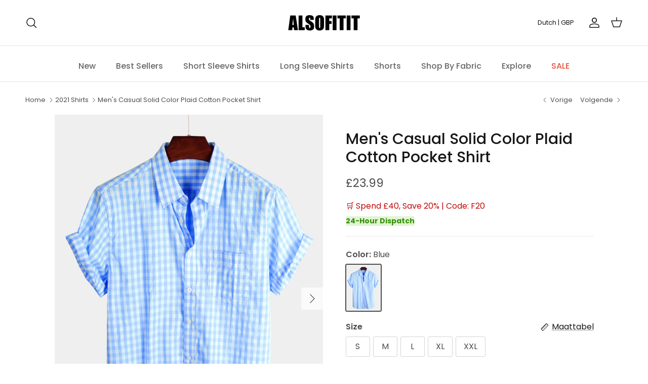

--- FILE ---
content_type: text/html; charset=utf-8
request_url: https://alsofitit.com/nl/collections/2021-shirts/products/mens-casual-solid-plaid-cotton-multiple-color-shirts-3
body_size: 51883
content:
<!doctype html>
<html class="no-js" lang="nl" dir="ltr">
  <head><meta charset="utf-8">
<meta name="viewport" content="width=device-width,initial-scale=1">
<title>Men&#39;s Casual Solid Color Plaid Cotton Pocket Shirt &ndash; Alsofitit</title><link rel="canonical" href="https://alsofitit.com/nl/products/mens-casual-solid-plaid-cotton-multiple-color-shirts-3"><link rel="icon" href="//alsofitit.com/cdn/shop/files/20240130-151823.jpg?crop=center&height=48&v=1706599156&width=48" type="image/jpg">
  <link rel="apple-touch-icon" href="//alsofitit.com/cdn/shop/files/20240130-151823.jpg?crop=center&height=180&v=1706599156&width=180"><meta name="description" content="100% Cotton Lightweight, Breathable fabric with great comfort Regular fit, chest pocket Machine wash cold; Tumble dry low; Low iron; No bleach Great for summer vacations like camp,luau,cruise,sun beach etc. Garments, especially those of cotton may see slight shrinkage after washed."><meta property="og:site_name" content="Alsofitit">
<meta property="og:url" content="https://alsofitit.com/nl/products/mens-casual-solid-plaid-cotton-multiple-color-shirts-3">
<meta property="og:title" content="Men&#39;s Casual Solid Color Plaid Cotton Pocket Shirt">
<meta property="og:type" content="product">
<meta property="og:description" content="100% Cotton Lightweight, Breathable fabric with great comfort Regular fit, chest pocket Machine wash cold; Tumble dry low; Low iron; No bleach Great for summer vacations like camp,luau,cruise,sun beach etc. Garments, especially those of cotton may see slight shrinkage after washed."><meta property="og:image" content="http://alsofitit.com/cdn/shop/products/U1_3e930b8c-2c72-4343-9370-7029ac2e55ff.jpg?crop=center&height=1200&v=1612258695&width=1200">
  <meta property="og:image:secure_url" content="https://alsofitit.com/cdn/shop/products/U1_3e930b8c-2c72-4343-9370-7029ac2e55ff.jpg?crop=center&height=1200&v=1612258695&width=1200">
  <meta property="og:image:width" content="1200">
  <meta property="og:image:height" content="1600"><meta property="og:price:amount" content="23.99">
  <meta property="og:price:currency" content="GBP"><meta name="twitter:card" content="summary_large_image">
<meta name="twitter:title" content="Men&#39;s Casual Solid Color Plaid Cotton Pocket Shirt">
<meta name="twitter:description" content="100% Cotton Lightweight, Breathable fabric with great comfort Regular fit, chest pocket Machine wash cold; Tumble dry low; Low iron; No bleach Great for summer vacations like camp,luau,cruise,sun beach etc. Garments, especially those of cotton may see slight shrinkage after washed.">
<style>@font-face {
  font-family: Poppins;
  font-weight: 400;
  font-style: normal;
  font-display: fallback;
  src: url("//alsofitit.com/cdn/fonts/poppins/poppins_n4.0ba78fa5af9b0e1a374041b3ceaadf0a43b41362.woff2") format("woff2"),
       url("//alsofitit.com/cdn/fonts/poppins/poppins_n4.214741a72ff2596839fc9760ee7a770386cf16ca.woff") format("woff");
}
@font-face {
  font-family: Poppins;
  font-weight: 700;
  font-style: normal;
  font-display: fallback;
  src: url("//alsofitit.com/cdn/fonts/poppins/poppins_n7.56758dcf284489feb014a026f3727f2f20a54626.woff2") format("woff2"),
       url("//alsofitit.com/cdn/fonts/poppins/poppins_n7.f34f55d9b3d3205d2cd6f64955ff4b36f0cfd8da.woff") format("woff");
}
@font-face {
  font-family: Poppins;
  font-weight: 500;
  font-style: normal;
  font-display: fallback;
  src: url("//alsofitit.com/cdn/fonts/poppins/poppins_n5.ad5b4b72b59a00358afc706450c864c3c8323842.woff2") format("woff2"),
       url("//alsofitit.com/cdn/fonts/poppins/poppins_n5.33757fdf985af2d24b32fcd84c9a09224d4b2c39.woff") format("woff");
}
@font-face {
  font-family: Poppins;
  font-weight: 400;
  font-style: italic;
  font-display: fallback;
  src: url("//alsofitit.com/cdn/fonts/poppins/poppins_i4.846ad1e22474f856bd6b81ba4585a60799a9f5d2.woff2") format("woff2"),
       url("//alsofitit.com/cdn/fonts/poppins/poppins_i4.56b43284e8b52fc64c1fd271f289a39e8477e9ec.woff") format("woff");
}
@font-face {
  font-family: Poppins;
  font-weight: 700;
  font-style: italic;
  font-display: fallback;
  src: url("//alsofitit.com/cdn/fonts/poppins/poppins_i7.42fd71da11e9d101e1e6c7932199f925f9eea42d.woff2") format("woff2"),
       url("//alsofitit.com/cdn/fonts/poppins/poppins_i7.ec8499dbd7616004e21155106d13837fff4cf556.woff") format("woff");
}
@font-face {
  font-family: Poppins;
  font-weight: 500;
  font-style: normal;
  font-display: fallback;
  src: url("//alsofitit.com/cdn/fonts/poppins/poppins_n5.ad5b4b72b59a00358afc706450c864c3c8323842.woff2") format("woff2"),
       url("//alsofitit.com/cdn/fonts/poppins/poppins_n5.33757fdf985af2d24b32fcd84c9a09224d4b2c39.woff") format("woff");
}
@font-face {
  font-family: Arimo;
  font-weight: 700;
  font-style: normal;
  font-display: fallback;
  src: url("//alsofitit.com/cdn/fonts/arimo/arimo_n7.1d2d0638e6a1228d86beb0e10006e3280ccb2d04.woff2") format("woff2"),
       url("//alsofitit.com/cdn/fonts/arimo/arimo_n7.f4b9139e8eac4a17b38b8707044c20f54c3be479.woff") format("woff");
}
@font-face {
  font-family: Poppins;
  font-weight: 500;
  font-style: normal;
  font-display: fallback;
  src: url("//alsofitit.com/cdn/fonts/poppins/poppins_n5.ad5b4b72b59a00358afc706450c864c3c8323842.woff2") format("woff2"),
       url("//alsofitit.com/cdn/fonts/poppins/poppins_n5.33757fdf985af2d24b32fcd84c9a09224d4b2c39.woff") format("woff");
}
@font-face {
  font-family: Poppins;
  font-weight: 600;
  font-style: normal;
  font-display: fallback;
  src: url("//alsofitit.com/cdn/fonts/poppins/poppins_n6.aa29d4918bc243723d56b59572e18228ed0786f6.woff2") format("woff2"),
       url("//alsofitit.com/cdn/fonts/poppins/poppins_n6.5f815d845fe073750885d5b7e619ee00e8111208.woff") format("woff");
}
:root {
  --page-container-width:          1660px;
  --reading-container-width:       720px;
  --divider-opacity:               0.14;
  --gutter-large:                  30px;
  --gutter-desktop:                20px;
  --gutter-mobile:                 16px;
  --section-padding:               50px;
  --larger-section-padding:        80px;
  --larger-section-padding-mobile: 60px;
  --largest-section-padding:       110px;
  --aos-animate-duration:          0.6s;

  --base-font-family:              Poppins, sans-serif;
  --base-font-weight:              400;
  --base-font-style:               normal;
  --heading-font-family:           Poppins, sans-serif;
  --heading-font-weight:           500;
  --heading-font-style:            normal;
  --logo-font-family:              Arimo, sans-serif;
  --logo-font-weight:              700;
  --logo-font-style:               normal;
  --nav-font-family:               Poppins, sans-serif;
  --nav-font-weight:               500;
  --nav-font-style:                normal;

  --base-text-size:16px;
  --base-line-height:              1.6;
  --input-text-size:16px;
  --smaller-text-size-1:13px;
  --smaller-text-size-2:14px;
  --smaller-text-size-3:13px;
  --smaller-text-size-4:12px;
  --larger-text-size:30px;
  --super-large-text-size:53px;
  --super-large-mobile-text-size:24px;
  --larger-mobile-text-size:24px;
  --logo-text-size:24px;--btn-letter-spacing: normal;
    --btn-text-transform: none;
    --button-text-size:  16px;
    --quickbuy-button-text-size: 14px;
    --small-feature-link-font-size: 1em;
    --input-btn-padding-top:             1em;
    --input-btn-padding-bottom:          1em;--heading-text-transform:none;
  --nav-text-size:                      16px;
  --mobile-menu-font-weight:            600;

  --body-bg-color:                      255 255 255;
  --bg-color:                           255 255 255;
  --body-text-color:                    77 77 77;
  --text-color:                         77 77 77;

  --header-text-col:                    #171717;--header-text-hover-col:             var(--main-nav-link-hover-col);--header-bg-col:                     #ffffff;
  --heading-color:                     23 23 23;
  --body-heading-color:                23 23 23;
  --heading-divider-col:               #e2e2e2;

  --logo-col:                          #171717;
  --main-nav-bg:                       #ffffff;
  --main-nav-link-col:                 #676869;
  --main-nav-link-hover-col:           #171717;
  --main-nav-link-featured-col:        #df5641;

  --link-color:                        23 23 23;
  --body-link-color:                   23 23 23;

  --btn-bg-color:                        94 159 221;
  --btn-bg-hover-color:                  223 86 65;
  --btn-border-color:                    94 159 221;
  --btn-border-hover-color:              223 86 65;
  --btn-text-color:                      255 255 255;
  --btn-text-hover-color:                255 255 255;--btn-alt-bg-color:                    94 159 221;
  --btn-alt-text-color:                  255 255 255;
  --btn-alt-border-color:                94 159 221;
  --btn-alt-border-hover-color:          94 159 221;--btn-ter-bg-color:                    235 235 235;
  --btn-ter-text-color:                  26 26 26;
  --btn-ter-bg-hover-color:              94 159 221;
  --btn-ter-text-hover-color:            255 255 255;--btn-border-radius: 3px;--color-scheme-default:                             #ffffff;
  --color-scheme-default-color:                       255 255 255;
  --color-scheme-default-text-color:                  77 77 77;
  --color-scheme-default-head-color:                  23 23 23;
  --color-scheme-default-link-color:                  23 23 23;
  --color-scheme-default-btn-text-color:              255 255 255;
  --color-scheme-default-btn-text-hover-color:        255 255 255;
  --color-scheme-default-btn-bg-color:                94 159 221;
  --color-scheme-default-btn-bg-hover-color:          223 86 65;
  --color-scheme-default-btn-border-color:            94 159 221;
  --color-scheme-default-btn-border-hover-color:      223 86 65;
  --color-scheme-default-btn-alt-text-color:          255 255 255;
  --color-scheme-default-btn-alt-bg-color:            94 159 221;
  --color-scheme-default-btn-alt-border-color:        94 159 221;
  --color-scheme-default-btn-alt-border-hover-color:  94 159 221;

  --color-scheme-1:                             #f7f7f8;
  --color-scheme-1-color:                       247 247 248;
  --color-scheme-1-text-color:                  103 104 105;
  --color-scheme-1-head-color:                  23 23 23;
  --color-scheme-1-link-color:                  23 23 23;
  --color-scheme-1-btn-text-color:              255 255 255;
  --color-scheme-1-btn-text-hover-color:        255 255 255;
  --color-scheme-1-btn-bg-color:                35 35 35;
  --color-scheme-1-btn-bg-hover-color:          0 0 0;
  --color-scheme-1-btn-border-color:            35 35 35;
  --color-scheme-1-btn-border-hover-color:      0 0 0;
  --color-scheme-1-btn-alt-text-color:          35 35 35;
  --color-scheme-1-btn-alt-bg-color:            255 255 255;
  --color-scheme-1-btn-alt-border-color:        35 35 35;
  --color-scheme-1-btn-alt-border-hover-color:  35 35 35;

  --color-scheme-2:                             #232323;
  --color-scheme-2-color:                       35 35 35;
  --color-scheme-2-text-color:                  255 255 255;
  --color-scheme-2-head-color:                  255 255 255;
  --color-scheme-2-link-color:                  255 255 255;
  --color-scheme-2-btn-text-color:              23 23 23;
  --color-scheme-2-btn-text-hover-color:        23 23 23;
  --color-scheme-2-btn-bg-color:                255 255 255;
  --color-scheme-2-btn-bg-hover-color:          226 226 226;
  --color-scheme-2-btn-border-color:            255 255 255;
  --color-scheme-2-btn-border-hover-color:      226 226 226;
  --color-scheme-2-btn-alt-text-color:          23 23 23;
  --color-scheme-2-btn-alt-bg-color:            255 255 255;
  --color-scheme-2-btn-alt-border-color:        23 23 23;
  --color-scheme-2-btn-alt-border-hover-color:  23 23 23;

  /* Shop Pay payment terms */
  --payment-terms-background-color:    #ffffff;--quickbuy-bg: 247 247 248;--body-input-background-color:       rgb(var(--body-bg-color));
  --input-background-color:            rgb(var(--body-bg-color));
  --body-input-text-color:             var(--body-text-color);
  --input-text-color:                  var(--body-text-color);
  --body-input-border-color:           rgb(211, 211, 211);
  --input-border-color:                rgb(211, 211, 211);
  --input-border-color-hover:          rgb(157, 157, 157);
  --input-border-color-active:         rgb(77, 77, 77);

  --swatch-cross-svg:                  url("data:image/svg+xml,%3Csvg xmlns='http://www.w3.org/2000/svg' width='240' height='240' viewBox='0 0 24 24' fill='none' stroke='rgb(211, 211, 211)' stroke-width='0.09' preserveAspectRatio='none' %3E%3Cline x1='24' y1='0' x2='0' y2='24'%3E%3C/line%3E%3C/svg%3E");
  --swatch-cross-hover:                url("data:image/svg+xml,%3Csvg xmlns='http://www.w3.org/2000/svg' width='240' height='240' viewBox='0 0 24 24' fill='none' stroke='rgb(157, 157, 157)' stroke-width='0.09' preserveAspectRatio='none' %3E%3Cline x1='24' y1='0' x2='0' y2='24'%3E%3C/line%3E%3C/svg%3E");
  --swatch-cross-active:               url("data:image/svg+xml,%3Csvg xmlns='http://www.w3.org/2000/svg' width='240' height='240' viewBox='0 0 24 24' fill='none' stroke='rgb(77, 77, 77)' stroke-width='0.09' preserveAspectRatio='none' %3E%3Cline x1='24' y1='0' x2='0' y2='24'%3E%3C/line%3E%3C/svg%3E");

  --footer-divider-col:                #e4e4e4;
  --footer-text-col:                   103 104 105;
  --footer-heading-col:                23 23 23;
  --footer-bg:                         #f7f7f8;--product-label-overlay-justify: flex-start;--product-label-overlay-align: flex-start;--product-label-overlay-reduction-text:   #ffffff;
  --product-label-overlay-reduction-bg:     #b33323;
  --product-label-overlay-stock-text:       #ffffff;
  --product-label-overlay-stock-bg:         #4c4c4b;
  --product-label-overlay-new-text:         #808284;
  --product-label-overlay-new-bg:           #ffffff;
  --product-label-overlay-meta-text:        #171717;
  --product-label-overlay-meta-bg:          #66ff65;
  --product-label-sale-text:                #df5641;
  --product-label-sold-text:                #171717;
  --product-label-preorder-text:            #60a57e;

  --product-block-crop-align:               center;

  
  --product-block-price-align:              center;
  --product-block-price-item-margin-start:  .25rem;
  --product-block-price-item-margin-end:    .25rem;
  

  --collection-block-image-position:   center center;

  --swatch-picker-image-size:          70px;
  --swatch-crop-align:                 center center;

  --image-overlay-text-color:          255 255 255;--image-overlay-bg:                  rgba(23, 23, 23, 0.12);
  --image-overlay-shadow-start:        rgb(0 0 0 / 0.16);
  --image-overlay-box-opacity:         0.88;.image-overlay--bg-box .text-overlay .text-overlay__text {
      --image-overlay-box-bg: 255 255 255;
      --heading-color: var(--body-heading-color);
      --text-color: var(--body-text-color);
      --link-color: var(--body-link-color);
    }--product-inventory-ok-box-color:            #f2faf0;
  --product-inventory-ok-text-color:           #008060;
  --product-inventory-ok-icon-box-fill-color:  #fff;
  --product-inventory-low-box-color:           #fcf1cd;
  --product-inventory-low-text-color:          #dd9a1a;
  --product-inventory-low-icon-box-fill-color: #fff;
  --product-inventory-low-text-color-channels: 0, 128, 96;
  --product-inventory-ok-text-color-channels:  221, 154, 26;

  --rating-star-color: 246 165 41;
}::selection {
    background: rgb(var(--body-heading-color));
    color: rgb(var(--body-bg-color));
  }
  ::-moz-selection {
    background: rgb(var(--body-heading-color));
    color: rgb(var(--body-bg-color));
  }.use-color-scheme--default {
  --product-label-sale-text:           #df5641;
  --product-label-sold-text:           #171717;
  --product-label-preorder-text:       #60a57e;
  --input-background-color:            rgb(var(--body-bg-color));
  --input-text-color:                  var(--body-input-text-color);
  --input-border-color:                rgb(211, 211, 211);
  --input-border-color-hover:          rgb(157, 157, 157);
  --input-border-color-active:         rgb(77, 77, 77);
}</style>

    <link href="//alsofitit.com/cdn/shop/t/24/assets/main.css?v=3219599584960860681767933393" rel="stylesheet" type="text/css" media="all" />
<link rel="preload" as="font" href="//alsofitit.com/cdn/fonts/poppins/poppins_n4.0ba78fa5af9b0e1a374041b3ceaadf0a43b41362.woff2" type="font/woff2" crossorigin><link rel="preload" as="font" href="//alsofitit.com/cdn/fonts/poppins/poppins_n5.ad5b4b72b59a00358afc706450c864c3c8323842.woff2" type="font/woff2" crossorigin><script src="/services/javascripts/currencies.js" defer></script>

    <script>
      document.documentElement.className = document.documentElement.className.replace('no-js', 'js');

      window.theme = {
        info: {
          name: 'Kalles',
          version: '7.0.1'
        },
        device: {
          hasTouch: window.matchMedia('(any-pointer: coarse)').matches,
          hasHover: window.matchMedia('(hover: hover)').matches
        },
        mediaQueries: {
          md: '(min-width: 768px)',
          productMediaCarouselBreak: '(min-width: 1041px)'
        },
        routes: {
          base: 'https://alsofitit.com',
          cart: '/nl/cart',
          cartAdd: '/nl/cart/add.js',
          cartUpdate: '/nl/cart/update.js',
          predictiveSearch: '/nl/search/suggest'
        },
        strings: {
          cartTermsConfirmation: "U moet akkoord gaan met de voorwaarden voordat u verdergaat.",
          cartItemsQuantityError: "U kunt slechts [QUANTITY] van dit artikel aan uw winkelwagen toevoegen.",
          generalSearchViewAll: "Alle zoekresultaten weergeven",
          noStock: "Uitverkocht",
          noVariant: "Niet beschikbaar",
          productsProductChooseA: "Kiezen",
          generalSearchPages: "Pagina’s",
          generalSearchNoResultsWithoutTerms: "Sorry, we hebben geen resultaten gevonden",
          shippingCalculator: {
            singleRate: "Er is één verzendtarief voor deze bestemming:",
            multipleRates: "Er zijn meerdere verzendtarieven voor deze bestemming:",
            noRates: "Wij verzenden niet naar deze bestemming."
          }
        },
        settings: {
          moneyWithCurrencyFormat: "\u003cspan class='money notranslate'\u003e£{{amount}} GBP\u003c\/span\u003e",
          cartType: "drawer",
          afterAddToCart: "drawer",
          quickbuyStyle: "button",
          externalLinksNewTab: true,
          internalLinksSmoothScroll: true
        }
      }

      theme.inlineNavigationCheck = function() {
        var pageHeader = document.querySelector('.pageheader'),
            inlineNavContainer = pageHeader.querySelector('.logo-area__left__inner'),
            inlineNav = inlineNavContainer.querySelector('.navigation--left');
        if (inlineNav && getComputedStyle(inlineNav).display != 'none') {
          var inlineMenuCentered = document.querySelector('.pageheader--layout-inline-menu-center'),
              logoContainer = document.querySelector('.logo-area__middle__inner');
          if(inlineMenuCentered) {
            var rightWidth = document.querySelector('.logo-area__right__inner').clientWidth,
                middleWidth = logoContainer.clientWidth,
                logoArea = document.querySelector('.logo-area'),
                computedLogoAreaStyle = getComputedStyle(logoArea),
                logoAreaInnerWidth = logoArea.clientWidth - Math.ceil(parseFloat(computedLogoAreaStyle.paddingLeft)) - Math.ceil(parseFloat(computedLogoAreaStyle.paddingRight)),
                availableNavWidth = logoAreaInnerWidth - Math.max(rightWidth, middleWidth) * 2 - 40;
            inlineNavContainer.style.maxWidth = availableNavWidth + 'px';
          }

          var firstInlineNavLink = inlineNav.querySelector('.navigation__item:first-child'),
              lastInlineNavLink = inlineNav.querySelector('.navigation__item:last-child');
          if (lastInlineNavLink) {
            var inlineNavWidth = null;
            if(document.querySelector('html[dir=rtl]')) {
              inlineNavWidth = firstInlineNavLink.offsetLeft - lastInlineNavLink.offsetLeft + firstInlineNavLink.offsetWidth;
            } else {
              inlineNavWidth = lastInlineNavLink.offsetLeft - firstInlineNavLink.offsetLeft + lastInlineNavLink.offsetWidth;
            }
            if (inlineNavContainer.offsetWidth >= inlineNavWidth) {
              pageHeader.classList.add('pageheader--layout-inline-permitted');
              var tallLogo = logoContainer.clientHeight > lastInlineNavLink.clientHeight + 20;
              if (tallLogo) {
                inlineNav.classList.add('navigation--tight-underline');
              } else {
                inlineNav.classList.remove('navigation--tight-underline');
              }
            } else {
              pageHeader.classList.remove('pageheader--layout-inline-permitted');
            }
          }
        }
      };

      theme.setInitialHeaderHeightProperty = () => {
        const section = document.querySelector('.section-header');
        if (section) {
          document.documentElement.style.setProperty('--theme-header-height', Math.ceil(section.clientHeight) + 'px');
        }
      };
    </script>

    <script src="//alsofitit.com/cdn/shop/t/24/assets/main.js?v=72604600394415959251710234134" defer></script>
      <script src="//alsofitit.com/cdn/shop/t/24/assets/animate-on-scroll.js?v=15249566486942820451706583931" defer></script>
      <link href="//alsofitit.com/cdn/shop/t/24/assets/animate-on-scroll.css?v=35216439550296132921706583931" rel="stylesheet" type="text/css" media="all" />
    

    <link href="//alsofitit.com/cdn/shop/t/24/assets/dialog.css?v=87044205143888351011709636289" rel="stylesheet" type="text/css" media="all" />
    <script>window.performance && window.performance.mark && window.performance.mark('shopify.content_for_header.start');</script><meta name="google-site-verification" content="L0EqEuI2HYOBH0Bxn98PP-8d4Jk9dKJXzLguHdZfAlM">
<meta id="shopify-digital-wallet" name="shopify-digital-wallet" content="/37780029573/digital_wallets/dialog">
<meta name="shopify-checkout-api-token" content="795bb588623e18545414331c0f553e42">
<meta id="in-context-paypal-metadata" data-shop-id="37780029573" data-venmo-supported="false" data-environment="production" data-locale="nl_NL" data-paypal-v4="true" data-currency="GBP">
<link rel="alternate" hreflang="x-default" href="https://alsofitit.com/products/mens-casual-solid-plaid-cotton-multiple-color-shirts-3">
<link rel="alternate" hreflang="pt-PT" href="https://alsofitit.com/pt-pt/products/mens-casual-solid-plaid-cotton-multiple-color-shirts-3">
<link rel="alternate" hreflang="en-GB" href="https://alsofitit.com/products/mens-casual-solid-plaid-cotton-multiple-color-shirts-3">
<link rel="alternate" hreflang="da-GB" href="https://alsofitit.com/da/products/mens-casual-solid-plaid-cotton-multiple-color-shirts-3">
<link rel="alternate" hreflang="nl-GB" href="https://alsofitit.com/nl/products/mens-casual-solid-plaid-cotton-multiple-color-shirts-3">
<link rel="alternate" hreflang="fr-GB" href="https://alsofitit.com/fr/products/mens-casual-solid-plaid-cotton-multiple-color-shirts-3">
<link rel="alternate" hreflang="de-GB" href="https://alsofitit.com/de/products/mens-casual-solid-plaid-cotton-multiple-color-shirts-3">
<link rel="alternate" hreflang="el-GB" href="https://alsofitit.com/el/products/mens-casual-solid-plaid-cotton-multiple-color-shirts-3">
<link rel="alternate" hreflang="it-GB" href="https://alsofitit.com/it/products/mens-casual-solid-plaid-cotton-multiple-color-shirts-3">
<link rel="alternate" hreflang="pt-GB" href="https://alsofitit.com/pt/products/mens-casual-solid-plaid-cotton-multiple-color-shirts-3">
<link rel="alternate" hreflang="es-GB" href="https://alsofitit.com/es/products/mens-casual-solid-plaid-cotton-multiple-color-shirts-3">
<link rel="alternate" hreflang="sv-GB" href="https://alsofitit.com/sv/products/mens-casual-solid-plaid-cotton-multiple-color-shirts-3">
<link rel="alternate" type="application/json+oembed" href="https://alsofitit.com/nl/products/mens-casual-solid-plaid-cotton-multiple-color-shirts-3.oembed">
<script async="async" src="/checkouts/internal/preloads.js?locale=nl-GB"></script>
<script id="shopify-features" type="application/json">{"accessToken":"795bb588623e18545414331c0f553e42","betas":["rich-media-storefront-analytics"],"domain":"alsofitit.com","predictiveSearch":true,"shopId":37780029573,"locale":"nl"}</script>
<script>var Shopify = Shopify || {};
Shopify.shop = "alsofitit.myshopify.com";
Shopify.locale = "nl";
Shopify.currency = {"active":"GBP","rate":"1.0"};
Shopify.country = "GB";
Shopify.theme = {"name":"Happy2024","id":123664040069,"schema_name":"Symmetry","schema_version":"7.0.1","theme_store_id":null,"role":"main"};
Shopify.theme.handle = "null";
Shopify.theme.style = {"id":null,"handle":null};
Shopify.cdnHost = "alsofitit.com/cdn";
Shopify.routes = Shopify.routes || {};
Shopify.routes.root = "/nl/";</script>
<script type="module">!function(o){(o.Shopify=o.Shopify||{}).modules=!0}(window);</script>
<script>!function(o){function n(){var o=[];function n(){o.push(Array.prototype.slice.apply(arguments))}return n.q=o,n}var t=o.Shopify=o.Shopify||{};t.loadFeatures=n(),t.autoloadFeatures=n()}(window);</script>
<script id="shop-js-analytics" type="application/json">{"pageType":"product"}</script>
<script defer="defer" async type="module" src="//alsofitit.com/cdn/shopifycloud/shop-js/modules/v2/client.init-shop-cart-sync_BHF27ruw.nl.esm.js"></script>
<script defer="defer" async type="module" src="//alsofitit.com/cdn/shopifycloud/shop-js/modules/v2/chunk.common_Dwaf6e9K.esm.js"></script>
<script type="module">
  await import("//alsofitit.com/cdn/shopifycloud/shop-js/modules/v2/client.init-shop-cart-sync_BHF27ruw.nl.esm.js");
await import("//alsofitit.com/cdn/shopifycloud/shop-js/modules/v2/chunk.common_Dwaf6e9K.esm.js");

  window.Shopify.SignInWithShop?.initShopCartSync?.({"fedCMEnabled":true,"windoidEnabled":true});

</script>
<script>(function() {
  var isLoaded = false;
  function asyncLoad() {
    if (isLoaded) return;
    isLoaded = true;
    var urls = ["https:\/\/chimpstatic.com\/mcjs-connected\/js\/users\/c30858e9c0d67c210aa62ee8c\/8d292e2468608f3f012ea0074.js?shop=alsofitit.myshopify.com","https:\/\/loox.io\/widget\/EkZ-CJdspF\/loox.1609728176782.js?shop=alsofitit.myshopify.com","https:\/\/cdn.hextom.com\/js\/ultimatesalesboost.js?shop=alsofitit.myshopify.com"];
    for (var i = 0; i < urls.length; i++) {
      var s = document.createElement('script');
      s.type = 'text/javascript';
      s.async = true;
      s.src = urls[i];
      var x = document.getElementsByTagName('script')[0];
      x.parentNode.insertBefore(s, x);
    }
  };
  if(window.attachEvent) {
    window.attachEvent('onload', asyncLoad);
  } else {
    window.addEventListener('load', asyncLoad, false);
  }
})();</script>
<script id="__st">var __st={"a":37780029573,"offset":28800,"reqid":"3aaf8955-7a47-4fd9-9897-f60a283894d9-1768659519","pageurl":"alsofitit.com\/nl\/collections\/2021-shirts\/products\/mens-casual-solid-plaid-cotton-multiple-color-shirts-3","u":"8a999f94a3b0","p":"product","rtyp":"product","rid":5246476976261};</script>
<script>window.ShopifyPaypalV4VisibilityTracking = true;</script>
<script id="captcha-bootstrap">!function(){'use strict';const t='contact',e='account',n='new_comment',o=[[t,t],['blogs',n],['comments',n],[t,'customer']],c=[[e,'customer_login'],[e,'guest_login'],[e,'recover_customer_password'],[e,'create_customer']],r=t=>t.map((([t,e])=>`form[action*='/${t}']:not([data-nocaptcha='true']) input[name='form_type'][value='${e}']`)).join(','),a=t=>()=>t?[...document.querySelectorAll(t)].map((t=>t.form)):[];function s(){const t=[...o],e=r(t);return a(e)}const i='password',u='form_key',d=['recaptcha-v3-token','g-recaptcha-response','h-captcha-response',i],f=()=>{try{return window.sessionStorage}catch{return}},m='__shopify_v',_=t=>t.elements[u];function p(t,e,n=!1){try{const o=window.sessionStorage,c=JSON.parse(o.getItem(e)),{data:r}=function(t){const{data:e,action:n}=t;return t[m]||n?{data:e,action:n}:{data:t,action:n}}(c);for(const[e,n]of Object.entries(r))t.elements[e]&&(t.elements[e].value=n);n&&o.removeItem(e)}catch(o){console.error('form repopulation failed',{error:o})}}const l='form_type',E='cptcha';function T(t){t.dataset[E]=!0}const w=window,h=w.document,L='Shopify',v='ce_forms',y='captcha';let A=!1;((t,e)=>{const n=(g='f06e6c50-85a8-45c8-87d0-21a2b65856fe',I='https://cdn.shopify.com/shopifycloud/storefront-forms-hcaptcha/ce_storefront_forms_captcha_hcaptcha.v1.5.2.iife.js',D={infoText:'Beschermd door hCaptcha',privacyText:'Privacy',termsText:'Voorwaarden'},(t,e,n)=>{const o=w[L][v],c=o.bindForm;if(c)return c(t,g,e,D).then(n);var r;o.q.push([[t,g,e,D],n]),r=I,A||(h.body.append(Object.assign(h.createElement('script'),{id:'captcha-provider',async:!0,src:r})),A=!0)});var g,I,D;w[L]=w[L]||{},w[L][v]=w[L][v]||{},w[L][v].q=[],w[L][y]=w[L][y]||{},w[L][y].protect=function(t,e){n(t,void 0,e),T(t)},Object.freeze(w[L][y]),function(t,e,n,w,h,L){const[v,y,A,g]=function(t,e,n){const i=e?o:[],u=t?c:[],d=[...i,...u],f=r(d),m=r(i),_=r(d.filter((([t,e])=>n.includes(e))));return[a(f),a(m),a(_),s()]}(w,h,L),I=t=>{const e=t.target;return e instanceof HTMLFormElement?e:e&&e.form},D=t=>v().includes(t);t.addEventListener('submit',(t=>{const e=I(t);if(!e)return;const n=D(e)&&!e.dataset.hcaptchaBound&&!e.dataset.recaptchaBound,o=_(e),c=g().includes(e)&&(!o||!o.value);(n||c)&&t.preventDefault(),c&&!n&&(function(t){try{if(!f())return;!function(t){const e=f();if(!e)return;const n=_(t);if(!n)return;const o=n.value;o&&e.removeItem(o)}(t);const e=Array.from(Array(32),(()=>Math.random().toString(36)[2])).join('');!function(t,e){_(t)||t.append(Object.assign(document.createElement('input'),{type:'hidden',name:u})),t.elements[u].value=e}(t,e),function(t,e){const n=f();if(!n)return;const o=[...t.querySelectorAll(`input[type='${i}']`)].map((({name:t})=>t)),c=[...d,...o],r={};for(const[a,s]of new FormData(t).entries())c.includes(a)||(r[a]=s);n.setItem(e,JSON.stringify({[m]:1,action:t.action,data:r}))}(t,e)}catch(e){console.error('failed to persist form',e)}}(e),e.submit())}));const S=(t,e)=>{t&&!t.dataset[E]&&(n(t,e.some((e=>e===t))),T(t))};for(const o of['focusin','change'])t.addEventListener(o,(t=>{const e=I(t);D(e)&&S(e,y())}));const B=e.get('form_key'),M=e.get(l),P=B&&M;t.addEventListener('DOMContentLoaded',(()=>{const t=y();if(P)for(const e of t)e.elements[l].value===M&&p(e,B);[...new Set([...A(),...v().filter((t=>'true'===t.dataset.shopifyCaptcha))])].forEach((e=>S(e,t)))}))}(h,new URLSearchParams(w.location.search),n,t,e,['guest_login'])})(!0,!0)}();</script>
<script integrity="sha256-4kQ18oKyAcykRKYeNunJcIwy7WH5gtpwJnB7kiuLZ1E=" data-source-attribution="shopify.loadfeatures" defer="defer" src="//alsofitit.com/cdn/shopifycloud/storefront/assets/storefront/load_feature-a0a9edcb.js" crossorigin="anonymous"></script>
<script data-source-attribution="shopify.dynamic_checkout.dynamic.init">var Shopify=Shopify||{};Shopify.PaymentButton=Shopify.PaymentButton||{isStorefrontPortableWallets:!0,init:function(){window.Shopify.PaymentButton.init=function(){};var t=document.createElement("script");t.src="https://alsofitit.com/cdn/shopifycloud/portable-wallets/latest/portable-wallets.nl.js",t.type="module",document.head.appendChild(t)}};
</script>
<script data-source-attribution="shopify.dynamic_checkout.buyer_consent">
  function portableWalletsHideBuyerConsent(e){var t=document.getElementById("shopify-buyer-consent"),n=document.getElementById("shopify-subscription-policy-button");t&&n&&(t.classList.add("hidden"),t.setAttribute("aria-hidden","true"),n.removeEventListener("click",e))}function portableWalletsShowBuyerConsent(e){var t=document.getElementById("shopify-buyer-consent"),n=document.getElementById("shopify-subscription-policy-button");t&&n&&(t.classList.remove("hidden"),t.removeAttribute("aria-hidden"),n.addEventListener("click",e))}window.Shopify?.PaymentButton&&(window.Shopify.PaymentButton.hideBuyerConsent=portableWalletsHideBuyerConsent,window.Shopify.PaymentButton.showBuyerConsent=portableWalletsShowBuyerConsent);
</script>
<script>
  function portableWalletsCleanup(e){e&&e.src&&console.error("Failed to load portable wallets script "+e.src);var t=document.querySelectorAll("shopify-accelerated-checkout .shopify-payment-button__skeleton, shopify-accelerated-checkout-cart .wallet-cart-button__skeleton"),e=document.getElementById("shopify-buyer-consent");for(let e=0;e<t.length;e++)t[e].remove();e&&e.remove()}function portableWalletsNotLoadedAsModule(e){e instanceof ErrorEvent&&"string"==typeof e.message&&e.message.includes("import.meta")&&"string"==typeof e.filename&&e.filename.includes("portable-wallets")&&(window.removeEventListener("error",portableWalletsNotLoadedAsModule),window.Shopify.PaymentButton.failedToLoad=e,"loading"===document.readyState?document.addEventListener("DOMContentLoaded",window.Shopify.PaymentButton.init):window.Shopify.PaymentButton.init())}window.addEventListener("error",portableWalletsNotLoadedAsModule);
</script>

<script type="module" src="https://alsofitit.com/cdn/shopifycloud/portable-wallets/latest/portable-wallets.nl.js" onError="portableWalletsCleanup(this)" crossorigin="anonymous"></script>
<script nomodule>
  document.addEventListener("DOMContentLoaded", portableWalletsCleanup);
</script>

<link id="shopify-accelerated-checkout-styles" rel="stylesheet" media="screen" href="https://alsofitit.com/cdn/shopifycloud/portable-wallets/latest/accelerated-checkout-backwards-compat.css" crossorigin="anonymous">
<style id="shopify-accelerated-checkout-cart">
        #shopify-buyer-consent {
  margin-top: 1em;
  display: inline-block;
  width: 100%;
}

#shopify-buyer-consent.hidden {
  display: none;
}

#shopify-subscription-policy-button {
  background: none;
  border: none;
  padding: 0;
  text-decoration: underline;
  font-size: inherit;
  cursor: pointer;
}

#shopify-subscription-policy-button::before {
  box-shadow: none;
}

      </style>
<script id="sections-script" data-sections="related-products" defer="defer" src="//alsofitit.com/cdn/shop/t/24/compiled_assets/scripts.js?v=4426"></script>
<script>window.performance && window.performance.mark && window.performance.mark('shopify.content_for_header.end');</script>
<!-- CC Custom Head Start --><!-- CC Custom Head End --><script src="https://cdn.shopify.com/extensions/019bc5da-5ba6-7e9a-9888-a6222a70d7c3/js-client-214/assets/pushowl-shopify.js" type="text/javascript" defer="defer"></script>
<link href="https://monorail-edge.shopifysvc.com" rel="dns-prefetch">
<script>(function(){if ("sendBeacon" in navigator && "performance" in window) {try {var session_token_from_headers = performance.getEntriesByType('navigation')[0].serverTiming.find(x => x.name == '_s').description;} catch {var session_token_from_headers = undefined;}var session_cookie_matches = document.cookie.match(/_shopify_s=([^;]*)/);var session_token_from_cookie = session_cookie_matches && session_cookie_matches.length === 2 ? session_cookie_matches[1] : "";var session_token = session_token_from_headers || session_token_from_cookie || "";function handle_abandonment_event(e) {var entries = performance.getEntries().filter(function(entry) {return /monorail-edge.shopifysvc.com/.test(entry.name);});if (!window.abandonment_tracked && entries.length === 0) {window.abandonment_tracked = true;var currentMs = Date.now();var navigation_start = performance.timing.navigationStart;var payload = {shop_id: 37780029573,url: window.location.href,navigation_start,duration: currentMs - navigation_start,session_token,page_type: "product"};window.navigator.sendBeacon("https://monorail-edge.shopifysvc.com/v1/produce", JSON.stringify({schema_id: "online_store_buyer_site_abandonment/1.1",payload: payload,metadata: {event_created_at_ms: currentMs,event_sent_at_ms: currentMs}}));}}window.addEventListener('pagehide', handle_abandonment_event);}}());</script>
<script id="web-pixels-manager-setup">(function e(e,d,r,n,o){if(void 0===o&&(o={}),!Boolean(null===(a=null===(i=window.Shopify)||void 0===i?void 0:i.analytics)||void 0===a?void 0:a.replayQueue)){var i,a;window.Shopify=window.Shopify||{};var t=window.Shopify;t.analytics=t.analytics||{};var s=t.analytics;s.replayQueue=[],s.publish=function(e,d,r){return s.replayQueue.push([e,d,r]),!0};try{self.performance.mark("wpm:start")}catch(e){}var l=function(){var e={modern:/Edge?\/(1{2}[4-9]|1[2-9]\d|[2-9]\d{2}|\d{4,})\.\d+(\.\d+|)|Firefox\/(1{2}[4-9]|1[2-9]\d|[2-9]\d{2}|\d{4,})\.\d+(\.\d+|)|Chrom(ium|e)\/(9{2}|\d{3,})\.\d+(\.\d+|)|(Maci|X1{2}).+ Version\/(15\.\d+|(1[6-9]|[2-9]\d|\d{3,})\.\d+)([,.]\d+|)( \(\w+\)|)( Mobile\/\w+|) Safari\/|Chrome.+OPR\/(9{2}|\d{3,})\.\d+\.\d+|(CPU[ +]OS|iPhone[ +]OS|CPU[ +]iPhone|CPU IPhone OS|CPU iPad OS)[ +]+(15[._]\d+|(1[6-9]|[2-9]\d|\d{3,})[._]\d+)([._]\d+|)|Android:?[ /-](13[3-9]|1[4-9]\d|[2-9]\d{2}|\d{4,})(\.\d+|)(\.\d+|)|Android.+Firefox\/(13[5-9]|1[4-9]\d|[2-9]\d{2}|\d{4,})\.\d+(\.\d+|)|Android.+Chrom(ium|e)\/(13[3-9]|1[4-9]\d|[2-9]\d{2}|\d{4,})\.\d+(\.\d+|)|SamsungBrowser\/([2-9]\d|\d{3,})\.\d+/,legacy:/Edge?\/(1[6-9]|[2-9]\d|\d{3,})\.\d+(\.\d+|)|Firefox\/(5[4-9]|[6-9]\d|\d{3,})\.\d+(\.\d+|)|Chrom(ium|e)\/(5[1-9]|[6-9]\d|\d{3,})\.\d+(\.\d+|)([\d.]+$|.*Safari\/(?![\d.]+ Edge\/[\d.]+$))|(Maci|X1{2}).+ Version\/(10\.\d+|(1[1-9]|[2-9]\d|\d{3,})\.\d+)([,.]\d+|)( \(\w+\)|)( Mobile\/\w+|) Safari\/|Chrome.+OPR\/(3[89]|[4-9]\d|\d{3,})\.\d+\.\d+|(CPU[ +]OS|iPhone[ +]OS|CPU[ +]iPhone|CPU IPhone OS|CPU iPad OS)[ +]+(10[._]\d+|(1[1-9]|[2-9]\d|\d{3,})[._]\d+)([._]\d+|)|Android:?[ /-](13[3-9]|1[4-9]\d|[2-9]\d{2}|\d{4,})(\.\d+|)(\.\d+|)|Mobile Safari.+OPR\/([89]\d|\d{3,})\.\d+\.\d+|Android.+Firefox\/(13[5-9]|1[4-9]\d|[2-9]\d{2}|\d{4,})\.\d+(\.\d+|)|Android.+Chrom(ium|e)\/(13[3-9]|1[4-9]\d|[2-9]\d{2}|\d{4,})\.\d+(\.\d+|)|Android.+(UC? ?Browser|UCWEB|U3)[ /]?(15\.([5-9]|\d{2,})|(1[6-9]|[2-9]\d|\d{3,})\.\d+)\.\d+|SamsungBrowser\/(5\.\d+|([6-9]|\d{2,})\.\d+)|Android.+MQ{2}Browser\/(14(\.(9|\d{2,})|)|(1[5-9]|[2-9]\d|\d{3,})(\.\d+|))(\.\d+|)|K[Aa][Ii]OS\/(3\.\d+|([4-9]|\d{2,})\.\d+)(\.\d+|)/},d=e.modern,r=e.legacy,n=navigator.userAgent;return n.match(d)?"modern":n.match(r)?"legacy":"unknown"}(),u="modern"===l?"modern":"legacy",c=(null!=n?n:{modern:"",legacy:""})[u],f=function(e){return[e.baseUrl,"/wpm","/b",e.hashVersion,"modern"===e.buildTarget?"m":"l",".js"].join("")}({baseUrl:d,hashVersion:r,buildTarget:u}),m=function(e){var d=e.version,r=e.bundleTarget,n=e.surface,o=e.pageUrl,i=e.monorailEndpoint;return{emit:function(e){var a=e.status,t=e.errorMsg,s=(new Date).getTime(),l=JSON.stringify({metadata:{event_sent_at_ms:s},events:[{schema_id:"web_pixels_manager_load/3.1",payload:{version:d,bundle_target:r,page_url:o,status:a,surface:n,error_msg:t},metadata:{event_created_at_ms:s}}]});if(!i)return console&&console.warn&&console.warn("[Web Pixels Manager] No Monorail endpoint provided, skipping logging."),!1;try{return self.navigator.sendBeacon.bind(self.navigator)(i,l)}catch(e){}var u=new XMLHttpRequest;try{return u.open("POST",i,!0),u.setRequestHeader("Content-Type","text/plain"),u.send(l),!0}catch(e){return console&&console.warn&&console.warn("[Web Pixels Manager] Got an unhandled error while logging to Monorail."),!1}}}}({version:r,bundleTarget:l,surface:e.surface,pageUrl:self.location.href,monorailEndpoint:e.monorailEndpoint});try{o.browserTarget=l,function(e){var d=e.src,r=e.async,n=void 0===r||r,o=e.onload,i=e.onerror,a=e.sri,t=e.scriptDataAttributes,s=void 0===t?{}:t,l=document.createElement("script"),u=document.querySelector("head"),c=document.querySelector("body");if(l.async=n,l.src=d,a&&(l.integrity=a,l.crossOrigin="anonymous"),s)for(var f in s)if(Object.prototype.hasOwnProperty.call(s,f))try{l.dataset[f]=s[f]}catch(e){}if(o&&l.addEventListener("load",o),i&&l.addEventListener("error",i),u)u.appendChild(l);else{if(!c)throw new Error("Did not find a head or body element to append the script");c.appendChild(l)}}({src:f,async:!0,onload:function(){if(!function(){var e,d;return Boolean(null===(d=null===(e=window.Shopify)||void 0===e?void 0:e.analytics)||void 0===d?void 0:d.initialized)}()){var d=window.webPixelsManager.init(e)||void 0;if(d){var r=window.Shopify.analytics;r.replayQueue.forEach((function(e){var r=e[0],n=e[1],o=e[2];d.publishCustomEvent(r,n,o)})),r.replayQueue=[],r.publish=d.publishCustomEvent,r.visitor=d.visitor,r.initialized=!0}}},onerror:function(){return m.emit({status:"failed",errorMsg:"".concat(f," has failed to load")})},sri:function(e){var d=/^sha384-[A-Za-z0-9+/=]+$/;return"string"==typeof e&&d.test(e)}(c)?c:"",scriptDataAttributes:o}),m.emit({status:"loading"})}catch(e){m.emit({status:"failed",errorMsg:(null==e?void 0:e.message)||"Unknown error"})}}})({shopId: 37780029573,storefrontBaseUrl: "https://alsofitit.com",extensionsBaseUrl: "https://extensions.shopifycdn.com/cdn/shopifycloud/web-pixels-manager",monorailEndpoint: "https://monorail-edge.shopifysvc.com/unstable/produce_batch",surface: "storefront-renderer",enabledBetaFlags: ["2dca8a86"],webPixelsConfigList: [{"id":"444792965","configuration":"{\"config\":\"{\\\"google_tag_ids\\\":[\\\"AW-11170799677\\\",\\\"GT-P82LZTBZ\\\"],\\\"target_country\\\":\\\"ZZ\\\",\\\"gtag_events\\\":[{\\\"type\\\":\\\"search\\\",\\\"action_label\\\":[\\\"AW-11170799677\\\/54pOCImZuOYaEL3A084p\\\",\\\"AW-11170799677\\\"]},{\\\"type\\\":\\\"begin_checkout\\\",\\\"action_label\\\":[\\\"AW-11170799677\\\/zUG-CJ2VuOYaEL3A084p\\\",\\\"AW-11170799677\\\"]},{\\\"type\\\":\\\"view_item\\\",\\\"action_label\\\":[\\\"AW-11170799677\\\/y8tQCKaVuOYaEL3A084p\\\",\\\"MC-Y6DJYLSCF9\\\",\\\"AW-11170799677\\\"]},{\\\"type\\\":\\\"purchase\\\",\\\"action_label\\\":[\\\"AW-11170799677\\\/v4otCJqVuOYaEL3A084p\\\",\\\"MC-Y6DJYLSCF9\\\",\\\"AW-11170799677\\\/f6GqCIW4m50YEL3A084p\\\",\\\"AW-11170799677\\\"]},{\\\"type\\\":\\\"page_view\\\",\\\"action_label\\\":[\\\"AW-11170799677\\\/Mel6CKOVuOYaEL3A084p\\\",\\\"MC-Y6DJYLSCF9\\\",\\\"AW-11170799677\\\"]},{\\\"type\\\":\\\"add_payment_info\\\",\\\"action_label\\\":[\\\"AW-11170799677\\\/3rHDCIyZuOYaEL3A084p\\\",\\\"AW-11170799677\\\"]},{\\\"type\\\":\\\"add_to_cart\\\",\\\"action_label\\\":[\\\"AW-11170799677\\\/Za_fCKCVuOYaEL3A084p\\\",\\\"AW-11170799677\\\"]}],\\\"enable_monitoring_mode\\\":false}\"}","eventPayloadVersion":"v1","runtimeContext":"OPEN","scriptVersion":"b2a88bafab3e21179ed38636efcd8a93","type":"APP","apiClientId":1780363,"privacyPurposes":[],"dataSharingAdjustments":{"protectedCustomerApprovalScopes":["read_customer_address","read_customer_email","read_customer_name","read_customer_personal_data","read_customer_phone"]}},{"id":"329384069","configuration":"{\"store\":\"alsofitit.myshopify.com\"}","eventPayloadVersion":"v1","runtimeContext":"STRICT","scriptVersion":"8450b52b59e80bfb2255f1e069ee1acd","type":"APP","apiClientId":740217,"privacyPurposes":["ANALYTICS","MARKETING","SALE_OF_DATA"],"dataSharingAdjustments":{"protectedCustomerApprovalScopes":["read_customer_address","read_customer_email","read_customer_name","read_customer_personal_data","read_customer_phone"]}},{"id":"312082565","configuration":"{\"pixel_id\":\"273874880662531\",\"pixel_type\":\"facebook_pixel\"}","eventPayloadVersion":"v1","runtimeContext":"OPEN","scriptVersion":"ca16bc87fe92b6042fbaa3acc2fbdaa6","type":"APP","apiClientId":2329312,"privacyPurposes":["ANALYTICS","MARKETING","SALE_OF_DATA"],"dataSharingAdjustments":{"protectedCustomerApprovalScopes":["read_customer_address","read_customer_email","read_customer_name","read_customer_personal_data","read_customer_phone"]}},{"id":"59801733","configuration":"{\"subdomain\": \"alsofitit\"}","eventPayloadVersion":"v1","runtimeContext":"STRICT","scriptVersion":"69e1bed23f1568abe06fb9d113379033","type":"APP","apiClientId":1615517,"privacyPurposes":["ANALYTICS","MARKETING","SALE_OF_DATA"],"dataSharingAdjustments":{"protectedCustomerApprovalScopes":["read_customer_address","read_customer_email","read_customer_name","read_customer_personal_data","read_customer_phone"]}},{"id":"29524101","configuration":"{\"myshopifyDomain\":\"alsofitit.myshopify.com\"}","eventPayloadVersion":"v1","runtimeContext":"STRICT","scriptVersion":"23b97d18e2aa74363140dc29c9284e87","type":"APP","apiClientId":2775569,"privacyPurposes":["ANALYTICS","MARKETING","SALE_OF_DATA"],"dataSharingAdjustments":{"protectedCustomerApprovalScopes":["read_customer_address","read_customer_email","read_customer_name","read_customer_phone","read_customer_personal_data"]}},{"id":"shopify-app-pixel","configuration":"{}","eventPayloadVersion":"v1","runtimeContext":"STRICT","scriptVersion":"0450","apiClientId":"shopify-pixel","type":"APP","privacyPurposes":["ANALYTICS","MARKETING"]},{"id":"shopify-custom-pixel","eventPayloadVersion":"v1","runtimeContext":"LAX","scriptVersion":"0450","apiClientId":"shopify-pixel","type":"CUSTOM","privacyPurposes":["ANALYTICS","MARKETING"]}],isMerchantRequest: false,initData: {"shop":{"name":"Alsofitit","paymentSettings":{"currencyCode":"GBP"},"myshopifyDomain":"alsofitit.myshopify.com","countryCode":"HK","storefrontUrl":"https:\/\/alsofitit.com\/nl"},"customer":null,"cart":null,"checkout":null,"productVariants":[{"price":{"amount":23.99,"currencyCode":"GBP"},"product":{"title":"Men's Casual Solid Color Plaid Cotton Pocket Shirt","vendor":"KaiMa","id":"5246476976261","untranslatedTitle":"Men's Casual Solid Color Plaid Cotton Pocket Shirt","url":"\/nl\/products\/mens-casual-solid-plaid-cotton-multiple-color-shirts-3","type":"Short Sleeve Shirt"},"id":"34836924268677","image":{"src":"\/\/alsofitit.com\/cdn\/shop\/products\/U1_3e930b8c-2c72-4343-9370-7029ac2e55ff.jpg?v=1612258695"},"sku":"GD027-QL-1","title":"Blue \/ S","untranslatedTitle":"Blue \/ S"},{"price":{"amount":23.99,"currencyCode":"GBP"},"product":{"title":"Men's Casual Solid Color Plaid Cotton Pocket Shirt","vendor":"KaiMa","id":"5246476976261","untranslatedTitle":"Men's Casual Solid Color Plaid Cotton Pocket Shirt","url":"\/nl\/products\/mens-casual-solid-plaid-cotton-multiple-color-shirts-3","type":"Short Sleeve Shirt"},"id":"34836924530821","image":{"src":"\/\/alsofitit.com\/cdn\/shop\/products\/U1_3e930b8c-2c72-4343-9370-7029ac2e55ff.jpg?v=1612258695"},"sku":"GD027-QL-2","title":"Blue \/ M","untranslatedTitle":"Blue \/ M"},{"price":{"amount":23.99,"currencyCode":"GBP"},"product":{"title":"Men's Casual Solid Color Plaid Cotton Pocket Shirt","vendor":"KaiMa","id":"5246476976261","untranslatedTitle":"Men's Casual Solid Color Plaid Cotton Pocket Shirt","url":"\/nl\/products\/mens-casual-solid-plaid-cotton-multiple-color-shirts-3","type":"Short Sleeve Shirt"},"id":"34836924792965","image":{"src":"\/\/alsofitit.com\/cdn\/shop\/products\/U1_3e930b8c-2c72-4343-9370-7029ac2e55ff.jpg?v=1612258695"},"sku":"GD027-QL-3","title":"Blue \/ L","untranslatedTitle":"Blue \/ L"},{"price":{"amount":23.99,"currencyCode":"GBP"},"product":{"title":"Men's Casual Solid Color Plaid Cotton Pocket Shirt","vendor":"KaiMa","id":"5246476976261","untranslatedTitle":"Men's Casual Solid Color Plaid Cotton Pocket Shirt","url":"\/nl\/products\/mens-casual-solid-plaid-cotton-multiple-color-shirts-3","type":"Short Sleeve Shirt"},"id":"34836925055109","image":{"src":"\/\/alsofitit.com\/cdn\/shop\/products\/U1_3e930b8c-2c72-4343-9370-7029ac2e55ff.jpg?v=1612258695"},"sku":"GD027-QL-4","title":"Blue \/ XL","untranslatedTitle":"Blue \/ XL"},{"price":{"amount":23.99,"currencyCode":"GBP"},"product":{"title":"Men's Casual Solid Color Plaid Cotton Pocket Shirt","vendor":"KaiMa","id":"5246476976261","untranslatedTitle":"Men's Casual Solid Color Plaid Cotton Pocket Shirt","url":"\/nl\/products\/mens-casual-solid-plaid-cotton-multiple-color-shirts-3","type":"Short Sleeve Shirt"},"id":"34836925317253","image":{"src":"\/\/alsofitit.com\/cdn\/shop\/products\/U1_3e930b8c-2c72-4343-9370-7029ac2e55ff.jpg?v=1612258695"},"sku":"GD027-QL-5","title":"Blue \/ XXL","untranslatedTitle":"Blue \/ XXL"}],"purchasingCompany":null},},"https://alsofitit.com/cdn","fcfee988w5aeb613cpc8e4bc33m6693e112",{"modern":"","legacy":""},{"shopId":"37780029573","storefrontBaseUrl":"https:\/\/alsofitit.com","extensionBaseUrl":"https:\/\/extensions.shopifycdn.com\/cdn\/shopifycloud\/web-pixels-manager","surface":"storefront-renderer","enabledBetaFlags":"[\"2dca8a86\"]","isMerchantRequest":"false","hashVersion":"fcfee988w5aeb613cpc8e4bc33m6693e112","publish":"custom","events":"[[\"page_viewed\",{}],[\"product_viewed\",{\"productVariant\":{\"price\":{\"amount\":23.99,\"currencyCode\":\"GBP\"},\"product\":{\"title\":\"Men's Casual Solid Color Plaid Cotton Pocket Shirt\",\"vendor\":\"KaiMa\",\"id\":\"5246476976261\",\"untranslatedTitle\":\"Men's Casual Solid Color Plaid Cotton Pocket Shirt\",\"url\":\"\/nl\/products\/mens-casual-solid-plaid-cotton-multiple-color-shirts-3\",\"type\":\"Short Sleeve Shirt\"},\"id\":\"34836924268677\",\"image\":{\"src\":\"\/\/alsofitit.com\/cdn\/shop\/products\/U1_3e930b8c-2c72-4343-9370-7029ac2e55ff.jpg?v=1612258695\"},\"sku\":\"GD027-QL-1\",\"title\":\"Blue \/ S\",\"untranslatedTitle\":\"Blue \/ S\"}}]]"});</script><script>
  window.ShopifyAnalytics = window.ShopifyAnalytics || {};
  window.ShopifyAnalytics.meta = window.ShopifyAnalytics.meta || {};
  window.ShopifyAnalytics.meta.currency = 'GBP';
  var meta = {"product":{"id":5246476976261,"gid":"gid:\/\/shopify\/Product\/5246476976261","vendor":"KaiMa","type":"Short Sleeve Shirt","handle":"mens-casual-solid-plaid-cotton-multiple-color-shirts-3","variants":[{"id":34836924268677,"price":2399,"name":"Men's Casual Solid Color Plaid Cotton Pocket Shirt - Blue \/ S","public_title":"Blue \/ S","sku":"GD027-QL-1"},{"id":34836924530821,"price":2399,"name":"Men's Casual Solid Color Plaid Cotton Pocket Shirt - Blue \/ M","public_title":"Blue \/ M","sku":"GD027-QL-2"},{"id":34836924792965,"price":2399,"name":"Men's Casual Solid Color Plaid Cotton Pocket Shirt - Blue \/ L","public_title":"Blue \/ L","sku":"GD027-QL-3"},{"id":34836925055109,"price":2399,"name":"Men's Casual Solid Color Plaid Cotton Pocket Shirt - Blue \/ XL","public_title":"Blue \/ XL","sku":"GD027-QL-4"},{"id":34836925317253,"price":2399,"name":"Men's Casual Solid Color Plaid Cotton Pocket Shirt - Blue \/ XXL","public_title":"Blue \/ XXL","sku":"GD027-QL-5"}],"remote":false},"page":{"pageType":"product","resourceType":"product","resourceId":5246476976261,"requestId":"3aaf8955-7a47-4fd9-9897-f60a283894d9-1768659519"}};
  for (var attr in meta) {
    window.ShopifyAnalytics.meta[attr] = meta[attr];
  }
</script>
<script class="analytics">
  (function () {
    var customDocumentWrite = function(content) {
      var jquery = null;

      if (window.jQuery) {
        jquery = window.jQuery;
      } else if (window.Checkout && window.Checkout.$) {
        jquery = window.Checkout.$;
      }

      if (jquery) {
        jquery('body').append(content);
      }
    };

    var hasLoggedConversion = function(token) {
      if (token) {
        return document.cookie.indexOf('loggedConversion=' + token) !== -1;
      }
      return false;
    }

    var setCookieIfConversion = function(token) {
      if (token) {
        var twoMonthsFromNow = new Date(Date.now());
        twoMonthsFromNow.setMonth(twoMonthsFromNow.getMonth() + 2);

        document.cookie = 'loggedConversion=' + token + '; expires=' + twoMonthsFromNow;
      }
    }

    var trekkie = window.ShopifyAnalytics.lib = window.trekkie = window.trekkie || [];
    if (trekkie.integrations) {
      return;
    }
    trekkie.methods = [
      'identify',
      'page',
      'ready',
      'track',
      'trackForm',
      'trackLink'
    ];
    trekkie.factory = function(method) {
      return function() {
        var args = Array.prototype.slice.call(arguments);
        args.unshift(method);
        trekkie.push(args);
        return trekkie;
      };
    };
    for (var i = 0; i < trekkie.methods.length; i++) {
      var key = trekkie.methods[i];
      trekkie[key] = trekkie.factory(key);
    }
    trekkie.load = function(config) {
      trekkie.config = config || {};
      trekkie.config.initialDocumentCookie = document.cookie;
      var first = document.getElementsByTagName('script')[0];
      var script = document.createElement('script');
      script.type = 'text/javascript';
      script.onerror = function(e) {
        var scriptFallback = document.createElement('script');
        scriptFallback.type = 'text/javascript';
        scriptFallback.onerror = function(error) {
                var Monorail = {
      produce: function produce(monorailDomain, schemaId, payload) {
        var currentMs = new Date().getTime();
        var event = {
          schema_id: schemaId,
          payload: payload,
          metadata: {
            event_created_at_ms: currentMs,
            event_sent_at_ms: currentMs
          }
        };
        return Monorail.sendRequest("https://" + monorailDomain + "/v1/produce", JSON.stringify(event));
      },
      sendRequest: function sendRequest(endpointUrl, payload) {
        // Try the sendBeacon API
        if (window && window.navigator && typeof window.navigator.sendBeacon === 'function' && typeof window.Blob === 'function' && !Monorail.isIos12()) {
          var blobData = new window.Blob([payload], {
            type: 'text/plain'
          });

          if (window.navigator.sendBeacon(endpointUrl, blobData)) {
            return true;
          } // sendBeacon was not successful

        } // XHR beacon

        var xhr = new XMLHttpRequest();

        try {
          xhr.open('POST', endpointUrl);
          xhr.setRequestHeader('Content-Type', 'text/plain');
          xhr.send(payload);
        } catch (e) {
          console.log(e);
        }

        return false;
      },
      isIos12: function isIos12() {
        return window.navigator.userAgent.lastIndexOf('iPhone; CPU iPhone OS 12_') !== -1 || window.navigator.userAgent.lastIndexOf('iPad; CPU OS 12_') !== -1;
      }
    };
    Monorail.produce('monorail-edge.shopifysvc.com',
      'trekkie_storefront_load_errors/1.1',
      {shop_id: 37780029573,
      theme_id: 123664040069,
      app_name: "storefront",
      context_url: window.location.href,
      source_url: "//alsofitit.com/cdn/s/trekkie.storefront.cd680fe47e6c39ca5d5df5f0a32d569bc48c0f27.min.js"});

        };
        scriptFallback.async = true;
        scriptFallback.src = '//alsofitit.com/cdn/s/trekkie.storefront.cd680fe47e6c39ca5d5df5f0a32d569bc48c0f27.min.js';
        first.parentNode.insertBefore(scriptFallback, first);
      };
      script.async = true;
      script.src = '//alsofitit.com/cdn/s/trekkie.storefront.cd680fe47e6c39ca5d5df5f0a32d569bc48c0f27.min.js';
      first.parentNode.insertBefore(script, first);
    };
    trekkie.load(
      {"Trekkie":{"appName":"storefront","development":false,"defaultAttributes":{"shopId":37780029573,"isMerchantRequest":null,"themeId":123664040069,"themeCityHash":"8026116198555781747","contentLanguage":"nl","currency":"GBP"},"isServerSideCookieWritingEnabled":true,"monorailRegion":"shop_domain","enabledBetaFlags":["65f19447"]},"Session Attribution":{},"S2S":{"facebookCapiEnabled":true,"source":"trekkie-storefront-renderer","apiClientId":580111}}
    );

    var loaded = false;
    trekkie.ready(function() {
      if (loaded) return;
      loaded = true;

      window.ShopifyAnalytics.lib = window.trekkie;

      var originalDocumentWrite = document.write;
      document.write = customDocumentWrite;
      try { window.ShopifyAnalytics.merchantGoogleAnalytics.call(this); } catch(error) {};
      document.write = originalDocumentWrite;

      window.ShopifyAnalytics.lib.page(null,{"pageType":"product","resourceType":"product","resourceId":5246476976261,"requestId":"3aaf8955-7a47-4fd9-9897-f60a283894d9-1768659519","shopifyEmitted":true});

      var match = window.location.pathname.match(/checkouts\/(.+)\/(thank_you|post_purchase)/)
      var token = match? match[1]: undefined;
      if (!hasLoggedConversion(token)) {
        setCookieIfConversion(token);
        window.ShopifyAnalytics.lib.track("Viewed Product",{"currency":"GBP","variantId":34836924268677,"productId":5246476976261,"productGid":"gid:\/\/shopify\/Product\/5246476976261","name":"Men's Casual Solid Color Plaid Cotton Pocket Shirt - Blue \/ S","price":"23.99","sku":"GD027-QL-1","brand":"KaiMa","variant":"Blue \/ S","category":"Short Sleeve Shirt","nonInteraction":true,"remote":false},undefined,undefined,{"shopifyEmitted":true});
      window.ShopifyAnalytics.lib.track("monorail:\/\/trekkie_storefront_viewed_product\/1.1",{"currency":"GBP","variantId":34836924268677,"productId":5246476976261,"productGid":"gid:\/\/shopify\/Product\/5246476976261","name":"Men's Casual Solid Color Plaid Cotton Pocket Shirt - Blue \/ S","price":"23.99","sku":"GD027-QL-1","brand":"KaiMa","variant":"Blue \/ S","category":"Short Sleeve Shirt","nonInteraction":true,"remote":false,"referer":"https:\/\/alsofitit.com\/nl\/collections\/2021-shirts\/products\/mens-casual-solid-plaid-cotton-multiple-color-shirts-3"});
      }
    });


        var eventsListenerScript = document.createElement('script');
        eventsListenerScript.async = true;
        eventsListenerScript.src = "//alsofitit.com/cdn/shopifycloud/storefront/assets/shop_events_listener-3da45d37.js";
        document.getElementsByTagName('head')[0].appendChild(eventsListenerScript);

})();</script>
<script
  defer
  src="https://alsofitit.com/cdn/shopifycloud/perf-kit/shopify-perf-kit-3.0.4.min.js"
  data-application="storefront-renderer"
  data-shop-id="37780029573"
  data-render-region="gcp-us-central1"
  data-page-type="product"
  data-theme-instance-id="123664040069"
  data-theme-name="Symmetry"
  data-theme-version="7.0.1"
  data-monorail-region="shop_domain"
  data-resource-timing-sampling-rate="10"
  data-shs="true"
  data-shs-beacon="true"
  data-shs-export-with-fetch="true"
  data-shs-logs-sample-rate="1"
  data-shs-beacon-endpoint="https://alsofitit.com/api/collect"
></script>
</head>

  <body
    class="
      template-product
 swatch-method-variant-images swatch-style-icon_square cc-animate-enabled"
  >
    <a class="skip-link visually-hidden" href="#content">Ga naar inhoud</a><!-- BEGIN sections: header-group -->
<div id="shopify-section-sections--14797525778565__header" class="shopify-section shopify-section-group-header-group section-header"><style data-shopify>
  #custom-select-currency{
    width: 66px;
  }
  #custom-select-currency button{border:none;
           border-width: 0;
            border-style: none;}
  #custom-select-currency .custom-select__btn>.icon{
     margin-left:-10px;
  }

   .custom-select-currency-wrapper #custom-select-currency{display:flex;justify-content:center;align-items:center;}


    .custom-hoverdown-popup-overlay{
      position: absolute;
    top: 0;
    left: 0;
    width: 100%;
    height: 400px;
    z-index: -1;
    }
   .custom-hoverdown-container {
            position: relative;
        }
        .custom-hoverdown-selector-button {
            padding: 10px 20px;
            background-color: #fff;
            border: none;
            cursor: pointer;
        }

        .custom-hoverdown-popup {
            position: absolute;
            top: 100%;
            left: 0;
            width: 260px;
            padding-inline: 24px;
            display: none;
             background: #fff;
            box-shadow: 0 8px 8px rgba(0,0,0,.25);
            border-radius: 8px;
        }

        .custom-hoverdown-container:hover .custom-hoverdown-popup {
            display: block;
        }
       .custom-hoverdown-popup-inner{
         margin-top:5px;
       }

        .custom-hoverdown-popup .lang-label {
          width: 100%;
          height: 14px;
          font-weight: 400;
          font-size: 12px;
          line-height: 14px;
          display: flex;
          align-items: center;
          color: #767676;
          margin: 10px 0;
        }
         .custom-hoverdown-popup  select {
              width: 100%;
              height: 28px;
              border-radius: 4px;
              border: none;
              background-color: #f8f8f8;
              text-indent: 3px;
           }

        #custom-hoverdown-update-button {
              width: 100%;
              height: 28px;
              background: #31353B;
              justify-content: center;
              align-items: center;
              padding: 6px 12px;
              border-radius: 4px;
              display: inline-block;
              color: #fff;
              font-weight: 400;
              font-size: 12px;
              margin-block:20px;
        }

        #custom-hoverdown-update-button:hover {
            background-color: #282b2f;
        }

  .logo img {
    width: 150px;
  }
  .logo-area__middle--logo-image {
    max-width: 150px;
  }
  @media (max-width: 767.98px) {
    .logo img {
      width: 100px;
    }
  }.section-header {
    position: -webkit-sticky;
    position: sticky;
  }</style>
<script src="//alsofitit.com/cdn/shop/t/24/assets/custom-select.js?v=58588404616066706311706583932" defer></script>
  <div class="top-img">
    <a href="https://atlanl.com/collections/summer-shirts-1">
      <picture style="max-width:100%">
        <source media="(max-width:500px)" srcset="">
        <source media="(min-width: 501px) and (max-width:1024px)" srcset="">
        <source media="(min-width: 1025px)" srcset="" style="max-width:100%">
        <img src="" style="display:block;max-width:100%; margin: 0 auto;">
      </picture>
    </a>
  </div>
  <page-header data-section-id="sections--14797525778565__header" data-cc-animate>
    <div
      id="pageheader"
      class="pageheader pageheader--layout-underneath pageheader--sticky"
    >
      <div class="logo-area container container--no-max">
        <div class="logo-area__left">
          <div class="logo-area__left__inner">
            <button class="mobile-nav-toggle" aria-label="Menu" aria-controls="main-nav"><svg width="24" height="24" viewBox="0 0 24 24" fill="none" stroke="currentColor" stroke-width="1.5" stroke-linecap="round" stroke-linejoin="round" class="icon feather feather-menu" aria-hidden="true" focusable="false" role="presentation"><path d="M3 12h18M3 6h18M3 18h18"/></svg></button>
            
              <a
                class="show-search-link"
                href="/nl/search"
                aria-label="Zoeken"
              >
                <span class="show-search-link__icon"><svg class="icon" width="24" height="24" viewBox="0 0 24 24" aria-hidden="true" focusable="false" role="presentation"><g transform="translate(3 3)" stroke="currentColor" stroke-width="1.5" fill="none" fill-rule="evenodd"><circle cx="7.824" cy="7.824" r="7.824"/><path stroke-linecap="square" d="m13.971 13.971 4.47 4.47"/></g></svg></span>
                <span class="show-search-link__text visually-hidden">Zoeken</span>
              </a>
            
            
          </div>
        </div>

        <div class="logo-area__middle logo-area__middle--logo-image">
          <div class="logo-area__middle__inner">
            <div class="logo"><a class="logo__link" href="/nl" title="Alsofitit"><img
                    class="logo__image"
                    src="//alsofitit.com/cdn/shop/files/logo1_600x_8fe47e2f-2141-41b9-8d3e-72f55a35a769.jpg?v=1705920356&width=300"
                    alt="Alsofitit"
                    itemprop="logo"
                    width="450"
                    height="150"
                    loading="eager"
                  ></a></div>
          </div>
        </div>

        <div class="logo-area__right">
          <div class="logo-area__right__inner">
            
<custom-select
    id="custom-select-currency"
    
      class="mobile-only notranslate"
    
  ><div class="custom-select relative w-full no-js-hidden"><button
    class="custom-select__btn input items-center"
    type="button"
    aria-expanded="false"
    aria-haspopup="listbox"
    id="custom-select-currency-button"
    
  >
    <span class="text-start">GBP</span>
    <svg
      width="20"
      height="20"
      viewBox="0 0 24 24"
      class="icon"
      role="presentation"
      focusable="false"
      aria-hidden="true"
    >
      <path d="M20 8.5 12.5 16 5 8.5" stroke="currentColor" stroke-width="1.5" fill="none"/>
    </svg>
  </button>
  <ul
    class="custom-select__listbox absolute invisible"
    role="listbox"
    tabindex="-1"
    aria-hidden="true"
    hidden
    
      aria-activedescendant="custom-select-currency-opt-3"
    
  ><li
        class="custom-select__option flex items-center js-option"
        id="custom-select-currency-opt-0"
        role="option"
        data-value="USD"
        
        
        
      >
        <span class="pointer-events-none">USD</span>
      </li><li
        class="custom-select__option flex items-center js-option"
        id="custom-select-currency-opt-1"
        role="option"
        data-value="CAD"
        
        
        
      >
        <span class="pointer-events-none">CAD</span>
      </li><li
        class="custom-select__option flex items-center js-option"
        id="custom-select-currency-opt-2"
        role="option"
        data-value="EUR"
        
        
        
      >
        <span class="pointer-events-none">EUR</span>
      </li><li
        class="custom-select__option flex items-center js-option"
        id="custom-select-currency-opt-3"
        role="option"
        data-value="GBP"
        
        
        
          aria-selected="true"
        
      >
        <span class="pointer-events-none">GBP</span>
      </li><li
        class="custom-select__option flex items-center js-option"
        id="custom-select-currency-opt-4"
        role="option"
        data-value="AUD"
        
        
        
      >
        <span class="pointer-events-none">AUD</span>
      </li></ul>
</div></custom-select><div class="js-hidden select inline-block relative">
    <select
      class="custom-select__native"
      id="custom-select-currency-native"
      
        name="custom_select_currency"
      
    ><option
          value="USD"
          
        >USD</option><option
          value="CAD"
          
        >CAD</option><option
          value="EUR"
          
        >EUR</option><option
          value="GBP"
          
            selected
          
        >GBP</option><option
          value="AUD"
          
        >AUD</option></select>
  </div>
            <div class="custom-hoverdown-container  desktop-only notranslate">
              <button class="custom-hoverdown-selector-button"></button>
              <div class="custom-hoverdown-popup">
                <div class="custom-hoverdown-popup-overlay"></div>
                <div class="custom-hoverdown-popup-inner">
                  <div class="lang-label">
                    <span>Language：</span
                    >
                  </div>
                  
<custom-select
    id="custom-hoverdown-language-selector"
    
      class="notranslate"
    
  ><div class="custom-select relative w-full no-js-hidden"><button
    class="custom-select__btn input items-center"
    type="button"
    aria-expanded="false"
    aria-haspopup="listbox"
    id="custom-hoverdown-language-selector-button"
    
  >
    <span class="text-start">Dutch</span>
    <svg
      width="20"
      height="20"
      viewBox="0 0 24 24"
      class="icon"
      role="presentation"
      focusable="false"
      aria-hidden="true"
    >
      <path d="M20 8.5 12.5 16 5 8.5" stroke="currentColor" stroke-width="1.5" fill="none"/>
    </svg>
  </button>
  <ul
    class="custom-select__listbox absolute invisible"
    role="listbox"
    tabindex="-1"
    aria-hidden="true"
    hidden
    
      aria-activedescendant="custom-hoverdown-language-selector-opt-2"
    
  ><li
        class="custom-select__option flex items-center js-option"
        id="custom-hoverdown-language-selector-opt-0"
        role="option"
        data-value="fr"
        
        
        
      >
        <span class="pointer-events-none">French</span>
      </li><li
        class="custom-select__option flex items-center js-option"
        id="custom-hoverdown-language-selector-opt-1"
        role="option"
        data-value="da"
        
        
        
      >
        <span class="pointer-events-none">Danish</span>
      </li><li
        class="custom-select__option flex items-center js-option"
        id="custom-hoverdown-language-selector-opt-2"
        role="option"
        data-value="nl"
        
        
        
          aria-selected="true"
        
      >
        <span class="pointer-events-none">Dutch</span>
      </li><li
        class="custom-select__option flex items-center js-option"
        id="custom-hoverdown-language-selector-opt-3"
        role="option"
        data-value="en"
        
        
        
      >
        <span class="pointer-events-none">English</span>
      </li><li
        class="custom-select__option flex items-center js-option"
        id="custom-hoverdown-language-selector-opt-4"
        role="option"
        data-value="de"
        
        
        
      >
        <span class="pointer-events-none">German</span>
      </li><li
        class="custom-select__option flex items-center js-option"
        id="custom-hoverdown-language-selector-opt-5"
        role="option"
        data-value="sv"
        
        
        
      >
        <span class="pointer-events-none">Swedish</span>
      </li><li
        class="custom-select__option flex items-center js-option"
        id="custom-hoverdown-language-selector-opt-6"
        role="option"
        data-value="it"
        
        
        
      >
        <span class="pointer-events-none">Italian</span>
      </li><li
        class="custom-select__option flex items-center js-option"
        id="custom-hoverdown-language-selector-opt-7"
        role="option"
        data-value="pt"
        
        
        
      >
        <span class="pointer-events-none">Portuguese</span>
      </li><li
        class="custom-select__option flex items-center js-option"
        id="custom-hoverdown-language-selector-opt-8"
        role="option"
        data-value="es"
        
        
        
      >
        <span class="pointer-events-none">Spanish</span>
      </li><li
        class="custom-select__option flex items-center js-option"
        id="custom-hoverdown-language-selector-opt-9"
        role="option"
        data-value="no"
        
        
        
      >
        <span class="pointer-events-none">Norwegian</span>
      </li><li
        class="custom-select__option flex items-center js-option"
        id="custom-hoverdown-language-selector-opt-10"
        role="option"
        data-value="pl"
        
        
        
      >
        <span class="pointer-events-none">Polish</span>
      </li></ul>
</div></custom-select><div class="js-hidden select inline-block relative">
    <select
      class="custom-select__native"
      id="custom-hoverdown-language-selector-native"
      
    ><option
          value="fr"
          
        >French</option><option
          value="da"
          
        >Danish</option><option
          value="nl"
          
            selected
          
        >Dutch</option><option
          value="en"
          
        >English</option><option
          value="de"
          
        >German</option><option
          value="sv"
          
        >Swedish</option><option
          value="it"
          
        >Italian</option><option
          value="pt"
          
        >Portuguese</option><option
          value="es"
          
        >Spanish</option><option
          value="no"
          
        >Norwegian</option><option
          value="pl"
          
        >Polish</option></select>
  </div>
                </div>
                <div class="custom-hoverdown-popup-inner">
                  <div class="lang-label">
                    <span>Currency：</span
                    >
                  </div>

                  
<custom-select
    id="custom-hoverdown-currency-selector"
    
      class="notranslate"
    
  ><div class="custom-select relative w-full no-js-hidden"><button
    class="custom-select__btn input items-center"
    type="button"
    aria-expanded="false"
    aria-haspopup="listbox"
    id="custom-hoverdown-currency-selector-button"
    
  >
    <span class="text-start">GBP</span>
    <svg
      width="20"
      height="20"
      viewBox="0 0 24 24"
      class="icon"
      role="presentation"
      focusable="false"
      aria-hidden="true"
    >
      <path d="M20 8.5 12.5 16 5 8.5" stroke="currentColor" stroke-width="1.5" fill="none"/>
    </svg>
  </button>
  <ul
    class="custom-select__listbox absolute invisible"
    role="listbox"
    tabindex="-1"
    aria-hidden="true"
    hidden
    
      aria-activedescendant="custom-hoverdown-currency-selector-opt-3"
    
  ><li
        class="custom-select__option flex items-center js-option"
        id="custom-hoverdown-currency-selector-opt-0"
        role="option"
        data-value="USD"
        
        
        
      >
        <span class="pointer-events-none">USD</span>
      </li><li
        class="custom-select__option flex items-center js-option"
        id="custom-hoverdown-currency-selector-opt-1"
        role="option"
        data-value="CAD"
        
        
        
      >
        <span class="pointer-events-none">CAD</span>
      </li><li
        class="custom-select__option flex items-center js-option"
        id="custom-hoverdown-currency-selector-opt-2"
        role="option"
        data-value="EUR"
        
        
        
      >
        <span class="pointer-events-none">EUR</span>
      </li><li
        class="custom-select__option flex items-center js-option"
        id="custom-hoverdown-currency-selector-opt-3"
        role="option"
        data-value="GBP"
        
        
        
          aria-selected="true"
        
      >
        <span class="pointer-events-none">GBP</span>
      </li><li
        class="custom-select__option flex items-center js-option"
        id="custom-hoverdown-currency-selector-opt-4"
        role="option"
        data-value="AUD"
        
        
        
      >
        <span class="pointer-events-none">AUD</span>
      </li></ul>
</div></custom-select><div class="js-hidden select inline-block relative">
    <select
      class="custom-select__native"
      id="custom-hoverdown-currency-selector-native"
      
        name="custom_select_currency"
      
    ><option
          value="USD"
          
        >USD</option><option
          value="CAD"
          
        >CAD</option><option
          value="EUR"
          
        >EUR</option><option
          value="GBP"
          
            selected
          
        >GBP</option><option
          value="AUD"
          
        >AUD</option></select>
  </div>
                </div>
                <button id="custom-hoverdown-update-button" data-google-lang>Update Preferences</button>
              </div>
            </div>
            
              
                <a
                  class="header-account-link"
                  href="/nl/account/login"
                  aria-label="Account"
                >
                  <span class="header-account-link__text visually-hidden">Account</span>
                  <span class="header-account-link__icon"><svg class="icon" width="24" height="24" viewBox="0 0 24 24" aria-hidden="true" focusable="false" role="presentation"><g fill="none" fill-rule="evenodd"><path d="M12 2a5 5 0 1 1 0 10 5 5 0 0 1 0-10Zm0 1.429a3.571 3.571 0 1 0 0 7.142 3.571 3.571 0 0 0 0-7.142Z" fill="currentColor"/><path d="M3 18.25c0-2.486 4.542-4 9.028-4 4.486 0 8.972 1.514 8.972 4v3H3v-3Z" stroke="currentColor" stroke-width="1.5"/><circle stroke="currentColor" stroke-width="1.5" cx="12" cy="7" r="4.25"/></g></svg></span>
                </a>
              
            
            
              <a class="show-search-link" href="/nl/search">
                <span class="show-search-link__text visually-hidden">Zoeken</span>
                <span class="show-search-link__icon"><svg class="icon" width="24" height="24" viewBox="0 0 24 24" aria-hidden="true" focusable="false" role="presentation"><g transform="translate(3 3)" stroke="currentColor" stroke-width="1.5" fill="none" fill-rule="evenodd"><circle cx="7.824" cy="7.824" r="7.824"/><path stroke-linecap="square" d="m13.971 13.971 4.47 4.47"/></g></svg></span>
              </a>
            
            <a href="/nl/cart" class="cart-link">
              <span class="cart-link__label visually-hidden">Winkelwagen</span>
              <span class="cart-link__icon"><svg class="icon" width="24" height="24" viewBox="0 0 24 24" aria-hidden="true" focusable="false" role="presentation"><g fill="none" fill-rule="evenodd" stroke="currentColor" stroke-width="1.5"><path d="M2 9.25h20l-4 12H6z"/><path stroke-linecap="square" d="M12 9V3"/></g></svg></span>
            </a>
          </div>
        </div>
      </div><script src="//alsofitit.com/cdn/shop/t/24/assets/main-search.js?v=41385668864891259371706583932" defer></script>
        <main-search
          class="main-search "
          data-quick-search="true"
          data-quick-search-meta="false"
        >
          <div class="main-search__container container">
            <button class="main-search__close" aria-label="Sluiten">
              <svg width="24" height="24" viewBox="0 0 24 24" fill="none" stroke="currentColor" stroke-width="1" stroke-linecap="round" stroke-linejoin="round" class="icon feather feather-x" aria-hidden="true" focusable="false" role="presentation"><path d="M18 6 6 18M6 6l12 12"/></svg>
            </button>

            <form class="main-search__form" action="/nl/search" method="get" autocomplete="off">
              <div class="main-search__input-container">
                <input
                  class="main-search__input"
                  type="text"
                  name="q"
                  autocomplete="off"
                  placeholder="Doorzoek onze winkel"
                  aria-label="Zoeken"
                >
                <button class="main-search__button" type="submit" aria-label="Zoeken">
                  <svg class="icon" width="24" height="24" viewBox="0 0 24 24" aria-hidden="true" focusable="false" role="presentation"><g transform="translate(3 3)" stroke="currentColor" stroke-width="1.5" fill="none" fill-rule="evenodd"><circle cx="7.824" cy="7.824" r="7.824"/><path stroke-linecap="square" d="m13.971 13.971 4.47 4.47"/></g></svg>
                </button>
              </div><script src="//alsofitit.com/cdn/shop/t/24/assets/search-suggestions.js?v=136224079820713396391706583933" defer></script>
                <search-suggestions></search-suggestions></form>

            <div class="main-search__results"></div>

            
          </div>
        </main-search></div>

    <main-navigation id="main-nav" class="desktop-only" data-proxy-nav="proxy-nav">
      <div class="navigation navigation--main" role="navigation" aria-label="Primair">
        <div class="navigation__tier-1-container">
          <ul class="navigation__tier-1">
  
<li class="navigation__item">
      <a href="https://alsofitit.com/collections/new-in" class="navigation__link" >New</a>

      
    </li>
  
<li class="navigation__item">
      <a href="https://alsofitit.com/collections/hot-sale-2" class="navigation__link" >Best Sellers</a>

      
    </li>
  
<li class="navigation__item navigation__item--with-children navigation__item--with-mega-menu">
      <a href="https://alsofitit.com/collections/short-sleeve-shirts" class="navigation__link" aria-haspopup="true" aria-expanded="false" aria-controls="NavigationTier2-3">Short Sleeve Shirts</a>

      
        <a class="navigation__children-toggle" href="#" aria-label="Laat de koppelingen zien"><svg width="24" height="24" viewBox="0 0 24 24" fill="none" stroke="currentColor" stroke-width="1.3" stroke-linecap="round" stroke-linejoin="round" class="icon feather feather-chevron-down" aria-hidden="true" focusable="false" role="presentation"><path d="m6 9 6 6 6-6"/></svg></a>

        <div id="NavigationTier2-3" class="navigation__tier-2-container navigation__child-tier"><div class="container">
              <ul class="navigation__tier-2 navigation__columns navigation__columns--count-3 navigation__columns--with-promos">
                
                  <li class="navigation__item navigation__column">
                    
                      <a href="https://alsofitit.com/collections/floral1" class="navigation__link">Floral</a>
                    
                      <a href="/nl/collections/retro1" class="navigation__link">Retro</a>
                    
                      <a href="/nl/collections/tropical-shirts" class="navigation__link">Tropical</a>
                    
                      <a href="/nl/collections/casual-shirts-3" class="navigation__link">Casual</a>
                    
                      <a href="/nl/collections/novelty" class="navigation__link">Novelty</a>
                    
                      <a href="/nl/collections/shirts-shorts-2" class="navigation__link">Shirts&amp;Shorts Set</a>
                    
                      <a href="https://alsofitit.com/collections/women-children" class="navigation__link">Family Match</a>
                    
                  </li>
                

                

<li class="desktop-only navigation__column navigation__column--promotion" >
                          <div class="menu-promotion"><a class="menu-promotion__link" href="https://alsofitit.com/collections/floral1"><div class="menu-promotion__image">
<img data-manual-src="//alsofitit.com/cdn/shop/files/11-2805915b-6416-43c7-a60b-15431612351a.png?v=1768551208&amp;width=1024" alt="" data-manual-srcset="//alsofitit.com/cdn/shop/files/11-2805915b-6416-43c7-a60b-15431612351a.png?v=1768551208&amp;width=340 340w, //alsofitit.com/cdn/shop/files/11-2805915b-6416-43c7-a60b-15431612351a.png?v=1768551208&amp;width=480 480w, //alsofitit.com/cdn/shop/files/11-2805915b-6416-43c7-a60b-15431612351a.png?v=1768551208&amp;width=740 740w, //alsofitit.com/cdn/shop/files/11-2805915b-6416-43c7-a60b-15431612351a.png?v=1768551208&amp;width=980 980w, //alsofitit.com/cdn/shop/files/11-2805915b-6416-43c7-a60b-15431612351a.png?v=1768551208&amp;width=1024 1024w" width="1024" height="1024" loading="lazy" sizes="(min-width: 1660px) 415px, (min-width: 768px) 25vw, 100vw" class="theme-img"><noscript><img src="//alsofitit.com/cdn/shop/files/11-2805915b-6416-43c7-a60b-15431612351a.png?v=1768551208&amp;width=1024" alt="" srcset="//alsofitit.com/cdn/shop/files/11-2805915b-6416-43c7-a60b-15431612351a.png?v=1768551208&amp;width=340 340w, //alsofitit.com/cdn/shop/files/11-2805915b-6416-43c7-a60b-15431612351a.png?v=1768551208&amp;width=480 480w, //alsofitit.com/cdn/shop/files/11-2805915b-6416-43c7-a60b-15431612351a.png?v=1768551208&amp;width=740 740w, //alsofitit.com/cdn/shop/files/11-2805915b-6416-43c7-a60b-15431612351a.png?v=1768551208&amp;width=980 980w, //alsofitit.com/cdn/shop/files/11-2805915b-6416-43c7-a60b-15431612351a.png?v=1768551208&amp;width=1024 1024w" width="1024" height="1024" loading="lazy" sizes="(min-width: 1660px) 415px, (min-width: 768px) 25vw, 100vw" class="theme-img"></noscript>
</div><div class="menu-promotion__text">FLORAL</div></a></div>
                        </li><li class="desktop-only navigation__column navigation__column--promotion" >
                          <div class="menu-promotion"><a class="menu-promotion__link" href="https://alsofitit.com/collections/tropical-shirts"><div class="menu-promotion__image">
<img data-manual-src="//alsofitit.com/cdn/shop/files/123_7d6f8b0f-764c-446c-82ba-f971d75fb291.jpg?v=1768551442&amp;width=4096" alt="" data-manual-srcset="//alsofitit.com/cdn/shop/files/123_7d6f8b0f-764c-446c-82ba-f971d75fb291.jpg?v=1768551442&amp;width=340 340w, //alsofitit.com/cdn/shop/files/123_7d6f8b0f-764c-446c-82ba-f971d75fb291.jpg?v=1768551442&amp;width=480 480w, //alsofitit.com/cdn/shop/files/123_7d6f8b0f-764c-446c-82ba-f971d75fb291.jpg?v=1768551442&amp;width=740 740w, //alsofitit.com/cdn/shop/files/123_7d6f8b0f-764c-446c-82ba-f971d75fb291.jpg?v=1768551442&amp;width=980 980w, //alsofitit.com/cdn/shop/files/123_7d6f8b0f-764c-446c-82ba-f971d75fb291.jpg?v=1768551442&amp;width=1200 1200w, //alsofitit.com/cdn/shop/files/123_7d6f8b0f-764c-446c-82ba-f971d75fb291.jpg?v=1768551442&amp;width=1400 1400w, //alsofitit.com/cdn/shop/files/123_7d6f8b0f-764c-446c-82ba-f971d75fb291.jpg?v=1768551442&amp;width=1600 1600w, //alsofitit.com/cdn/shop/files/123_7d6f8b0f-764c-446c-82ba-f971d75fb291.jpg?v=1768551442&amp;width=1920 1920w, //alsofitit.com/cdn/shop/files/123_7d6f8b0f-764c-446c-82ba-f971d75fb291.jpg?v=1768551442&amp;width=2560 2560w, //alsofitit.com/cdn/shop/files/123_7d6f8b0f-764c-446c-82ba-f971d75fb291.jpg?v=1768551442&amp;width=3200 3200w, //alsofitit.com/cdn/shop/files/123_7d6f8b0f-764c-446c-82ba-f971d75fb291.jpg?v=1768551442&amp;width=4000 4000w, //alsofitit.com/cdn/shop/files/123_7d6f8b0f-764c-446c-82ba-f971d75fb291.jpg?v=1768551442&amp;width=4096 4096w" width="4096" height="4096" loading="lazy" sizes="(min-width: 1660px) 415px, (min-width: 768px) 25vw, 100vw" class="theme-img"><noscript><img src="//alsofitit.com/cdn/shop/files/123_7d6f8b0f-764c-446c-82ba-f971d75fb291.jpg?v=1768551442&amp;width=4096" alt="" srcset="//alsofitit.com/cdn/shop/files/123_7d6f8b0f-764c-446c-82ba-f971d75fb291.jpg?v=1768551442&amp;width=340 340w, //alsofitit.com/cdn/shop/files/123_7d6f8b0f-764c-446c-82ba-f971d75fb291.jpg?v=1768551442&amp;width=480 480w, //alsofitit.com/cdn/shop/files/123_7d6f8b0f-764c-446c-82ba-f971d75fb291.jpg?v=1768551442&amp;width=740 740w, //alsofitit.com/cdn/shop/files/123_7d6f8b0f-764c-446c-82ba-f971d75fb291.jpg?v=1768551442&amp;width=980 980w, //alsofitit.com/cdn/shop/files/123_7d6f8b0f-764c-446c-82ba-f971d75fb291.jpg?v=1768551442&amp;width=1200 1200w, //alsofitit.com/cdn/shop/files/123_7d6f8b0f-764c-446c-82ba-f971d75fb291.jpg?v=1768551442&amp;width=1400 1400w, //alsofitit.com/cdn/shop/files/123_7d6f8b0f-764c-446c-82ba-f971d75fb291.jpg?v=1768551442&amp;width=1600 1600w, //alsofitit.com/cdn/shop/files/123_7d6f8b0f-764c-446c-82ba-f971d75fb291.jpg?v=1768551442&amp;width=1920 1920w, //alsofitit.com/cdn/shop/files/123_7d6f8b0f-764c-446c-82ba-f971d75fb291.jpg?v=1768551442&amp;width=2560 2560w, //alsofitit.com/cdn/shop/files/123_7d6f8b0f-764c-446c-82ba-f971d75fb291.jpg?v=1768551442&amp;width=3200 3200w, //alsofitit.com/cdn/shop/files/123_7d6f8b0f-764c-446c-82ba-f971d75fb291.jpg?v=1768551442&amp;width=4000 4000w, //alsofitit.com/cdn/shop/files/123_7d6f8b0f-764c-446c-82ba-f971d75fb291.jpg?v=1768551442&amp;width=4096 4096w" width="4096" height="4096" loading="lazy" sizes="(min-width: 1660px) 415px, (min-width: 768px) 25vw, 100vw" class="theme-img"></noscript>
</div><div class="menu-promotion__text">TROPICAL</div></a></div>
                        </li></ul>
            </div></div>
      
    </li>
  
<li class="navigation__item">
      <a href="https://alsofitit.com/collections/long-sleeve-shirts-1" class="navigation__link" >Long Sleeve Shirts</a>

      
    </li>
  
<li class="navigation__item navigation__item--with-children navigation__item--with-mega-menu">
      <a href="https://alsofitit.com/collections/shorts" class="navigation__link" aria-haspopup="true" aria-expanded="false" aria-controls="NavigationTier2-5">Shorts</a>

      
        <a class="navigation__children-toggle" href="#" aria-label="Laat de koppelingen zien"><svg width="24" height="24" viewBox="0 0 24 24" fill="none" stroke="currentColor" stroke-width="1.3" stroke-linecap="round" stroke-linejoin="round" class="icon feather feather-chevron-down" aria-hidden="true" focusable="false" role="presentation"><path d="m6 9 6 6 6-6"/></svg></a>

        <div id="NavigationTier2-5" class="navigation__tier-2-container navigation__child-tier"><div class="container">
              <ul class="navigation__tier-2 navigation__columns navigation__columns--count-2 navigation__columns--with-promos">
                
                  <li class="navigation__item navigation__column">
                    
                      <a href="/nl/collections/pants" class="navigation__link">Casual Shorts</a>
                    
                      <a href="/nl/collections/swim-shorts" class="navigation__link">Men&#39;s Swimwear</a>
                    
                  </li>
                

                

<li class="desktop-only navigation__column navigation__column--promotion" >
                          <div class="menu-promotion"><a class="menu-promotion__link" href="https://alsofitit.com/collections/pants"><div class="menu-promotion__image">
<img data-manual-src="//alsofitit.com/cdn/shop/files/10-81e084e8-cea1-4269-b2ef-1f1fa843899b.png?v=1768551917&amp;width=1024" alt="" data-manual-srcset="//alsofitit.com/cdn/shop/files/10-81e084e8-cea1-4269-b2ef-1f1fa843899b.png?v=1768551917&amp;width=340 340w, //alsofitit.com/cdn/shop/files/10-81e084e8-cea1-4269-b2ef-1f1fa843899b.png?v=1768551917&amp;width=480 480w, //alsofitit.com/cdn/shop/files/10-81e084e8-cea1-4269-b2ef-1f1fa843899b.png?v=1768551917&amp;width=740 740w, //alsofitit.com/cdn/shop/files/10-81e084e8-cea1-4269-b2ef-1f1fa843899b.png?v=1768551917&amp;width=980 980w, //alsofitit.com/cdn/shop/files/10-81e084e8-cea1-4269-b2ef-1f1fa843899b.png?v=1768551917&amp;width=1024 1024w" width="1024" height="1024" loading="lazy" sizes="(min-width: 1660px) 415px, (min-width: 768px) 25vw, 100vw" class="theme-img"><noscript><img src="//alsofitit.com/cdn/shop/files/10-81e084e8-cea1-4269-b2ef-1f1fa843899b.png?v=1768551917&amp;width=1024" alt="" srcset="//alsofitit.com/cdn/shop/files/10-81e084e8-cea1-4269-b2ef-1f1fa843899b.png?v=1768551917&amp;width=340 340w, //alsofitit.com/cdn/shop/files/10-81e084e8-cea1-4269-b2ef-1f1fa843899b.png?v=1768551917&amp;width=480 480w, //alsofitit.com/cdn/shop/files/10-81e084e8-cea1-4269-b2ef-1f1fa843899b.png?v=1768551917&amp;width=740 740w, //alsofitit.com/cdn/shop/files/10-81e084e8-cea1-4269-b2ef-1f1fa843899b.png?v=1768551917&amp;width=980 980w, //alsofitit.com/cdn/shop/files/10-81e084e8-cea1-4269-b2ef-1f1fa843899b.png?v=1768551917&amp;width=1024 1024w" width="1024" height="1024" loading="lazy" sizes="(min-width: 1660px) 415px, (min-width: 768px) 25vw, 100vw" class="theme-img"></noscript>
</div><div class="menu-promotion__text">CASUAL SHORTS</div></a></div>
                        </li></ul>
            </div></div>
      
    </li>
  
<li class="navigation__item navigation__item--with-children navigation__item--with-mega-menu">
      <a href="https://alsofitit.com/collections/short-sleeve-shirts" class="navigation__link" aria-haspopup="true" aria-expanded="false" aria-controls="NavigationTier2-6">Shop By Fabric</a>

      
        <a class="navigation__children-toggle" href="#" aria-label="Laat de koppelingen zien"><svg width="24" height="24" viewBox="0 0 24 24" fill="none" stroke="currentColor" stroke-width="1.3" stroke-linecap="round" stroke-linejoin="round" class="icon feather feather-chevron-down" aria-hidden="true" focusable="false" role="presentation"><path d="m6 9 6 6 6-6"/></svg></a>

        <div id="NavigationTier2-6" class="navigation__tier-2-container navigation__child-tier"><div class="container">
              <ul class="navigation__tier-2 navigation__columns navigation__columns--count-2 navigation__columns--with-promos">
                
                  <li class="navigation__item navigation__column">
                    
                      <a href="/nl/collections/poplin" class="navigation__link">Poplin</a>
                    
                      <a href="/nl/collections/lightweight-cotton" class="navigation__link">Lightweight Cotton</a>
                    
                      <a href="/nl/collections/linen-cotton" class="navigation__link">Linen &amp; Cotton</a>
                    
                      <a href="/nl/collections/rayon" class="navigation__link">Rayon</a>
                    
                      <a href="/nl/collections/wrinkle-free" class="navigation__link">Wrinkle-Free</a>
                    
                  </li>
                

                

<li class="desktop-only navigation__column navigation__column--promotion" >
                          <div class="menu-promotion"><a class="menu-promotion__link" href="https://alsofitit.com/collections/100-cotton"><div class="menu-promotion__image">
<img data-manual-src="//alsofitit.com/cdn/shop/files/20240712-160536.jpg?v=1721011702&amp;width=600" alt="" data-manual-srcset="//alsofitit.com/cdn/shop/files/20240712-160536.jpg?v=1721011702&amp;width=340 340w, //alsofitit.com/cdn/shop/files/20240712-160536.jpg?v=1721011702&amp;width=480 480w, //alsofitit.com/cdn/shop/files/20240712-160536.jpg?v=1721011702&amp;width=600 600w" width="600" height="600" loading="lazy" sizes="(min-width: 1660px) 415px, (min-width: 768px) 25vw, 100vw" class="theme-img"><noscript><img src="//alsofitit.com/cdn/shop/files/20240712-160536.jpg?v=1721011702&amp;width=600" alt="" srcset="//alsofitit.com/cdn/shop/files/20240712-160536.jpg?v=1721011702&amp;width=340 340w, //alsofitit.com/cdn/shop/files/20240712-160536.jpg?v=1721011702&amp;width=480 480w, //alsofitit.com/cdn/shop/files/20240712-160536.jpg?v=1721011702&amp;width=600 600w" width="600" height="600" loading="lazy" sizes="(min-width: 1660px) 415px, (min-width: 768px) 25vw, 100vw" class="theme-img"></noscript>
</div><div class="menu-promotion__text">100% Cotton</div></a></div>
                        </li></ul>
            </div></div>
      
    </li>
  
<li class="navigation__item navigation__item--with-children navigation__item--with-mega-menu">
      <a href="https://alsofitit.com" class="navigation__link" aria-haspopup="true" aria-expanded="false" aria-controls="NavigationTier2-7">Explore</a>

      
        <a class="navigation__children-toggle" href="#" aria-label="Laat de koppelingen zien"><svg width="24" height="24" viewBox="0 0 24 24" fill="none" stroke="currentColor" stroke-width="1.3" stroke-linecap="round" stroke-linejoin="round" class="icon feather feather-chevron-down" aria-hidden="true" focusable="false" role="presentation"><path d="m6 9 6 6 6-6"/></svg></a>

        <div id="NavigationTier2-7" class="navigation__tier-2-container navigation__child-tier"><div class="container">
              <ul class="navigation__tier-2 navigation__columns navigation__columns--count-3 navigation__columns--with-promos">
                
                  <li class="navigation__item navigation__column">
                    
                      <a href="/nl/collections/t-shirts" class="navigation__link">T-Shirts</a>
                    
                      <a href="/nl/collections/polo-shirts" class="navigation__link">Polo Shirt</a>
                    
                      <a href="/nl/collections/pants-1" class="navigation__link">Pants</a>
                    
                      <a href="https://alsofitit.com/collections/outerwear-sweater" class="navigation__link">Autumn&amp;Winter Fashion</a>
                    
                      <a href="/nl/collections/suit-vest" class="navigation__link">Suit Vest</a>
                    
                      <a href="/nl/collections/2025xmas" class="navigation__link">Christmas🎄</a>
                    
                      <a href="/nl/collections/victorian-style" class="navigation__link">Victorian</a>
                    
                      <a href="/nl/collections/party-costume-2" class="navigation__link">Party Costume</a>
                    
                      <a href="/nl/collections/accessories" class="navigation__link">ACC</a>
                    
                  </li>
                

                

<li class="desktop-only navigation__column navigation__column--promotion" >
                          <div class="menu-promotion"><a class="menu-promotion__link" href="https://alsofitit.com/collections/t-shirts"><div class="menu-promotion__image">
<img data-manual-src="//alsofitit.com/cdn/shop/files/17-95edd22d-6afd-49cc-9b02-492689831dd3.png?v=1768551821&amp;width=1024" alt="" data-manual-srcset="//alsofitit.com/cdn/shop/files/17-95edd22d-6afd-49cc-9b02-492689831dd3.png?v=1768551821&amp;width=340 340w, //alsofitit.com/cdn/shop/files/17-95edd22d-6afd-49cc-9b02-492689831dd3.png?v=1768551821&amp;width=480 480w, //alsofitit.com/cdn/shop/files/17-95edd22d-6afd-49cc-9b02-492689831dd3.png?v=1768551821&amp;width=740 740w, //alsofitit.com/cdn/shop/files/17-95edd22d-6afd-49cc-9b02-492689831dd3.png?v=1768551821&amp;width=980 980w, //alsofitit.com/cdn/shop/files/17-95edd22d-6afd-49cc-9b02-492689831dd3.png?v=1768551821&amp;width=1024 1024w" width="1024" height="1024" loading="lazy" sizes="(min-width: 1660px) 415px, (min-width: 768px) 25vw, 100vw" class="theme-img"><noscript><img src="//alsofitit.com/cdn/shop/files/17-95edd22d-6afd-49cc-9b02-492689831dd3.png?v=1768551821&amp;width=1024" alt="" srcset="//alsofitit.com/cdn/shop/files/17-95edd22d-6afd-49cc-9b02-492689831dd3.png?v=1768551821&amp;width=340 340w, //alsofitit.com/cdn/shop/files/17-95edd22d-6afd-49cc-9b02-492689831dd3.png?v=1768551821&amp;width=480 480w, //alsofitit.com/cdn/shop/files/17-95edd22d-6afd-49cc-9b02-492689831dd3.png?v=1768551821&amp;width=740 740w, //alsofitit.com/cdn/shop/files/17-95edd22d-6afd-49cc-9b02-492689831dd3.png?v=1768551821&amp;width=980 980w, //alsofitit.com/cdn/shop/files/17-95edd22d-6afd-49cc-9b02-492689831dd3.png?v=1768551821&amp;width=1024 1024w" width="1024" height="1024" loading="lazy" sizes="(min-width: 1660px) 415px, (min-width: 768px) 25vw, 100vw" class="theme-img"></noscript>
</div><div class="menu-promotion__text">T-SHIRTS</div></a></div>
                        </li><li class="desktop-only navigation__column navigation__column--promotion" >
                          <div class="menu-promotion"><a class="menu-promotion__link" href="https://alsofitit.com/collections/polo-shirts"><div class="menu-promotion__image">
<img data-manual-src="//alsofitit.com/cdn/shop/files/17-4ae2c0ae-6de3-4bd2-a737-709405e9dea0.png?v=1768551865&amp;width=1024" alt="" data-manual-srcset="//alsofitit.com/cdn/shop/files/17-4ae2c0ae-6de3-4bd2-a737-709405e9dea0.png?v=1768551865&amp;width=340 340w, //alsofitit.com/cdn/shop/files/17-4ae2c0ae-6de3-4bd2-a737-709405e9dea0.png?v=1768551865&amp;width=480 480w, //alsofitit.com/cdn/shop/files/17-4ae2c0ae-6de3-4bd2-a737-709405e9dea0.png?v=1768551865&amp;width=740 740w, //alsofitit.com/cdn/shop/files/17-4ae2c0ae-6de3-4bd2-a737-709405e9dea0.png?v=1768551865&amp;width=980 980w, //alsofitit.com/cdn/shop/files/17-4ae2c0ae-6de3-4bd2-a737-709405e9dea0.png?v=1768551865&amp;width=1024 1024w" width="1024" height="1024" loading="lazy" sizes="(min-width: 1660px) 415px, (min-width: 768px) 25vw, 100vw" class="theme-img"><noscript><img src="//alsofitit.com/cdn/shop/files/17-4ae2c0ae-6de3-4bd2-a737-709405e9dea0.png?v=1768551865&amp;width=1024" alt="" srcset="//alsofitit.com/cdn/shop/files/17-4ae2c0ae-6de3-4bd2-a737-709405e9dea0.png?v=1768551865&amp;width=340 340w, //alsofitit.com/cdn/shop/files/17-4ae2c0ae-6de3-4bd2-a737-709405e9dea0.png?v=1768551865&amp;width=480 480w, //alsofitit.com/cdn/shop/files/17-4ae2c0ae-6de3-4bd2-a737-709405e9dea0.png?v=1768551865&amp;width=740 740w, //alsofitit.com/cdn/shop/files/17-4ae2c0ae-6de3-4bd2-a737-709405e9dea0.png?v=1768551865&amp;width=980 980w, //alsofitit.com/cdn/shop/files/17-4ae2c0ae-6de3-4bd2-a737-709405e9dea0.png?v=1768551865&amp;width=1024 1024w" width="1024" height="1024" loading="lazy" sizes="(min-width: 1660px) 415px, (min-width: 768px) 25vw, 100vw" class="theme-img"></noscript>
</div><div class="menu-promotion__text">POLO SHIRTS</div></a></div>
                        </li></ul>
            </div></div>
      
    </li>
  
<li class="navigation__item navigation__item--with-children navigation__item--with-mega-menu featured-link">
      <a href="/nl/collections/clearance-1" class="navigation__link" aria-haspopup="true" aria-expanded="false" aria-controls="NavigationTier2-8">SALE</a>

      
        <a class="navigation__children-toggle" href="#" aria-label="Laat de koppelingen zien"><svg width="24" height="24" viewBox="0 0 24 24" fill="none" stroke="currentColor" stroke-width="1.3" stroke-linecap="round" stroke-linejoin="round" class="icon feather feather-chevron-down" aria-hidden="true" focusable="false" role="presentation"><path d="m6 9 6 6 6-6"/></svg></a>

        <div id="NavigationTier2-8" class="navigation__tier-2-container navigation__child-tier"><div class="container">
              <ul class="navigation__tier-2 navigation__columns navigation__columns--count-2 navigation__columns--with-promos">
                
                  <li class="navigation__item navigation__column">
                    
                      <a href="/nl/collections/bundle" class="navigation__link">Bundle Sale</a>
                    
                      <a href="https://alsofitit.com/collections/up-to-20-off-1" class="navigation__link">Up To 20% Off</a>
                    
                      <a href="https://alsofitit.com/collections/up-to-50-off-1" class="navigation__link">Up To 50% Off</a>
                    
                      <a href="https://alsofitit.com/collections/christmas-sale" class="navigation__link">Christmas Sale</a>
                    
                  </li>
                

                

<li class="desktop-only navigation__column navigation__column--promotion" >
                          <div class="menu-promotion"><a class="menu-promotion__link" href="https://alsofitit.com/collections/clearance-1"><div class="menu-promotion__image">
<img data-manual-src="//alsofitit.com/cdn/shop/files/img_v3_0296_f823f3a5-dc29-42cf-8cd9-6f9400ce338g.png?v=1711007492&amp;width=600" alt="" data-manual-srcset="//alsofitit.com/cdn/shop/files/img_v3_0296_f823f3a5-dc29-42cf-8cd9-6f9400ce338g.png?v=1711007492&amp;width=340 340w, //alsofitit.com/cdn/shop/files/img_v3_0296_f823f3a5-dc29-42cf-8cd9-6f9400ce338g.png?v=1711007492&amp;width=480 480w, //alsofitit.com/cdn/shop/files/img_v3_0296_f823f3a5-dc29-42cf-8cd9-6f9400ce338g.png?v=1711007492&amp;width=600 600w" width="600" height="600" loading="lazy" sizes="(min-width: 1660px) 415px, (min-width: 768px) 25vw, 100vw" class="theme-img"><noscript><img src="//alsofitit.com/cdn/shop/files/img_v3_0296_f823f3a5-dc29-42cf-8cd9-6f9400ce338g.png?v=1711007492&amp;width=600" alt="" srcset="//alsofitit.com/cdn/shop/files/img_v3_0296_f823f3a5-dc29-42cf-8cd9-6f9400ce338g.png?v=1711007492&amp;width=340 340w, //alsofitit.com/cdn/shop/files/img_v3_0296_f823f3a5-dc29-42cf-8cd9-6f9400ce338g.png?v=1711007492&amp;width=480 480w, //alsofitit.com/cdn/shop/files/img_v3_0296_f823f3a5-dc29-42cf-8cd9-6f9400ce338g.png?v=1711007492&amp;width=600 600w" width="600" height="600" loading="lazy" sizes="(min-width: 1660px) 415px, (min-width: 768px) 25vw, 100vw" class="theme-img"></noscript>
</div><div class="menu-promotion__text">CLEARANCE</div></a></div>
                        </li></ul>
            </div></div>
      
    </li>
  
</ul>
        </div>
      </div><script class="mobile-navigation-drawer-template" type="text/template">
        <div class="mobile-navigation-drawer" data-mobile-expand-with-entire-link="true">
          <div class="navigation navigation--main" role="navigation" aria-label="Primair">
            <div class="navigation__tier-1-container">
              <div class="navigation__mobile-header">
                <a href="#" class="mobile-nav-back has-ltr-icon" aria-label="Vorige"><svg width="24" height="24" viewBox="0 0 24 24" fill="none" stroke="currentColor" stroke-width="1.3" stroke-linecap="round" stroke-linejoin="round" class="icon feather feather-chevron-left" aria-hidden="true" focusable="false" role="presentation"><path d="m15 18-6-6 6-6"/></svg></a>
                <span class="mobile-nav-title"></span>
                <a href="#" class="mobile-nav-toggle"  aria-label="Sluiten"><svg width="24" height="24" viewBox="0 0 24 24" fill="none" stroke="currentColor" stroke-width="1.3" stroke-linecap="round" stroke-linejoin="round" class="icon feather feather-x" aria-hidden="true" focusable="false" role="presentation"><path d="M18 6 6 18M6 6l12 12"/></svg></a>
              </div>

                  
<custom-select
    id="custom-select-lang"
    
      class="mobile-only notranslate"
    
  ><div class="custom-select relative w-full no-js-hidden"><button
    class="custom-select__btn input items-center"
    type="button"
    aria-expanded="false"
    aria-haspopup="listbox"
    id="custom-select-lang-button"
    
  >
    <span class="text-start">Dutch</span>
    <svg
      width="20"
      height="20"
      viewBox="0 0 24 24"
      class="icon"
      role="presentation"
      focusable="false"
      aria-hidden="true"
    >
      <path d="M20 8.5 12.5 16 5 8.5" stroke="currentColor" stroke-width="1.5" fill="none"/>
    </svg>
  </button>
  <ul
    class="custom-select__listbox absolute invisible"
    role="listbox"
    tabindex="-1"
    aria-hidden="true"
    hidden
    
      aria-activedescendant="custom-select-lang-opt-2"
    
  ><li
        class="custom-select__option flex items-center js-option"
        id="custom-select-lang-opt-0"
        role="option"
        data-value="fr"
        
          data-google-lang="fr"
        
        
        
      >
        <span class="pointer-events-none">French</span>
      </li><li
        class="custom-select__option flex items-center js-option"
        id="custom-select-lang-opt-1"
        role="option"
        data-value="da"
        
          data-google-lang="da"
        
        
        
      >
        <span class="pointer-events-none">Danish</span>
      </li><li
        class="custom-select__option flex items-center js-option"
        id="custom-select-lang-opt-2"
        role="option"
        data-value="nl"
        
          data-google-lang="nl"
        
        
        
          aria-selected="true"
        
      >
        <span class="pointer-events-none">Dutch</span>
      </li><li
        class="custom-select__option flex items-center js-option"
        id="custom-select-lang-opt-3"
        role="option"
        data-value="en"
        
          data-google-lang="en"
        
        
        
      >
        <span class="pointer-events-none">English</span>
      </li><li
        class="custom-select__option flex items-center js-option"
        id="custom-select-lang-opt-4"
        role="option"
        data-value="de"
        
          data-google-lang="de"
        
        
        
      >
        <span class="pointer-events-none">German</span>
      </li><li
        class="custom-select__option flex items-center js-option"
        id="custom-select-lang-opt-5"
        role="option"
        data-value="sv"
        
          data-google-lang="sv"
        
        
        
      >
        <span class="pointer-events-none">Swedish</span>
      </li><li
        class="custom-select__option flex items-center js-option"
        id="custom-select-lang-opt-6"
        role="option"
        data-value="it"
        
          data-google-lang="it"
        
        
        
      >
        <span class="pointer-events-none">Italian</span>
      </li><li
        class="custom-select__option flex items-center js-option"
        id="custom-select-lang-opt-7"
        role="option"
        data-value="pt"
        
          data-google-lang="pt"
        
        
        
      >
        <span class="pointer-events-none">Portuguese</span>
      </li><li
        class="custom-select__option flex items-center js-option"
        id="custom-select-lang-opt-8"
        role="option"
        data-value="es"
        
          data-google-lang="es"
        
        
        
      >
        <span class="pointer-events-none">Spanish</span>
      </li><li
        class="custom-select__option flex items-center js-option"
        id="custom-select-lang-opt-9"
        role="option"
        data-value="no"
        
          data-google-lang="no"
        
        
        
      >
        <span class="pointer-events-none">Norwegian</span>
      </li><li
        class="custom-select__option flex items-center js-option"
        id="custom-select-lang-opt-10"
        role="option"
        data-value="pl"
        
          data-google-lang="pl"
        
        
        
      >
        <span class="pointer-events-none">Polish</span>
      </li></ul>
</div></custom-select><div class="js-hidden select inline-block relative">
    <select
      class="custom-select__native"
      id="custom-select-lang-native"
      
    ><option
          value="fr"
          
        >French</option><option
          value="da"
          
        >Danish</option><option
          value="nl"
          
            selected
          
        >Dutch</option><option
          value="en"
          
        >English</option><option
          value="de"
          
        >German</option><option
          value="sv"
          
        >Swedish</option><option
          value="it"
          
        >Italian</option><option
          value="pt"
          
        >Portuguese</option><option
          value="es"
          
        >Spanish</option><option
          value="no"
          
        >Norwegian</option><option
          value="pl"
          
        >Polish</option></select>
  </div>

              <ul class="navigation__tier-1">
  
<li class="navigation__item">
      <a href="https://alsofitit.com/collections/new-in" class="navigation__link" >New</a>

      
    </li>
  
<li class="navigation__item">
      <a href="https://alsofitit.com/collections/hot-sale-2" class="navigation__link" >Best Sellers</a>

      
    </li>
  
<li class="navigation__item navigation__item--with-children navigation__item--with-mega-menu">
      <a href="https://alsofitit.com/collections/short-sleeve-shirts" class="navigation__link" aria-haspopup="true" aria-expanded="false" aria-controls="NavigationTier2-3-mob">Short Sleeve Shirts</a>

      
        <a class="navigation__children-toggle" href="#" aria-label="Laat de koppelingen zien"><svg width="24" height="24" viewBox="0 0 24 24" fill="none" stroke="currentColor" stroke-width="1.3" stroke-linecap="round" stroke-linejoin="round" class="icon feather feather-chevron-down" aria-hidden="true" focusable="false" role="presentation"><path d="m6 9 6 6 6-6"/></svg></a>

        <div id="NavigationTier2-3-mob" class="navigation__tier-2-container navigation__child-tier"><div class="container">
              <ul class="navigation__tier-2 navigation__columns navigation__columns--count-3 navigation__columns--with-promos">
                
                  <li class="navigation__item navigation__column">
                    
                      <a href="https://alsofitit.com/collections/floral1" class="navigation__link">Floral</a>
                    
                      <a href="/nl/collections/retro1" class="navigation__link">Retro</a>
                    
                      <a href="/nl/collections/tropical-shirts" class="navigation__link">Tropical</a>
                    
                      <a href="/nl/collections/casual-shirts-3" class="navigation__link">Casual</a>
                    
                      <a href="/nl/collections/novelty" class="navigation__link">Novelty</a>
                    
                      <a href="/nl/collections/shirts-shorts-2" class="navigation__link">Shirts&amp;Shorts Set</a>
                    
                      <a href="https://alsofitit.com/collections/women-children" class="navigation__link">Family Match</a>
                    
                  </li>
                

                

<li class="navigation__column navigation__column--promotion navigation__column--promotion-carousel"><div class="menu-promotion"><a class="menu-promotion__link" href="https://alsofitit.com/collections/floral1"><div class="menu-promotion__image">
<img data-manual-src="//alsofitit.com/cdn/shop/files/11-2805915b-6416-43c7-a60b-15431612351a.png?v=1768551208&amp;width=1024" alt="" data-manual-srcset="//alsofitit.com/cdn/shop/files/11-2805915b-6416-43c7-a60b-15431612351a.png?v=1768551208&amp;width=340 340w, //alsofitit.com/cdn/shop/files/11-2805915b-6416-43c7-a60b-15431612351a.png?v=1768551208&amp;width=480 480w, //alsofitit.com/cdn/shop/files/11-2805915b-6416-43c7-a60b-15431612351a.png?v=1768551208&amp;width=740 740w, //alsofitit.com/cdn/shop/files/11-2805915b-6416-43c7-a60b-15431612351a.png?v=1768551208&amp;width=980 980w, //alsofitit.com/cdn/shop/files/11-2805915b-6416-43c7-a60b-15431612351a.png?v=1768551208&amp;width=1024 1024w" width="1024" height="1024" loading="lazy" sizes="(min-width: 1660px) 415px, (min-width: 768px) 25vw, 100vw" class="theme-img"><noscript><img src="//alsofitit.com/cdn/shop/files/11-2805915b-6416-43c7-a60b-15431612351a.png?v=1768551208&amp;width=1024" alt="" srcset="//alsofitit.com/cdn/shop/files/11-2805915b-6416-43c7-a60b-15431612351a.png?v=1768551208&amp;width=340 340w, //alsofitit.com/cdn/shop/files/11-2805915b-6416-43c7-a60b-15431612351a.png?v=1768551208&amp;width=480 480w, //alsofitit.com/cdn/shop/files/11-2805915b-6416-43c7-a60b-15431612351a.png?v=1768551208&amp;width=740 740w, //alsofitit.com/cdn/shop/files/11-2805915b-6416-43c7-a60b-15431612351a.png?v=1768551208&amp;width=980 980w, //alsofitit.com/cdn/shop/files/11-2805915b-6416-43c7-a60b-15431612351a.png?v=1768551208&amp;width=1024 1024w" width="1024" height="1024" loading="lazy" sizes="(min-width: 1660px) 415px, (min-width: 768px) 25vw, 100vw" class="theme-img"></noscript>
</div><div class="menu-promotion__text">FLORAL</div></a></div><div class="menu-promotion"><a class="menu-promotion__link" href="https://alsofitit.com/collections/tropical-shirts"><div class="menu-promotion__image">
<img data-manual-src="//alsofitit.com/cdn/shop/files/123_7d6f8b0f-764c-446c-82ba-f971d75fb291.jpg?v=1768551442&amp;width=4096" alt="" data-manual-srcset="//alsofitit.com/cdn/shop/files/123_7d6f8b0f-764c-446c-82ba-f971d75fb291.jpg?v=1768551442&amp;width=340 340w, //alsofitit.com/cdn/shop/files/123_7d6f8b0f-764c-446c-82ba-f971d75fb291.jpg?v=1768551442&amp;width=480 480w, //alsofitit.com/cdn/shop/files/123_7d6f8b0f-764c-446c-82ba-f971d75fb291.jpg?v=1768551442&amp;width=740 740w, //alsofitit.com/cdn/shop/files/123_7d6f8b0f-764c-446c-82ba-f971d75fb291.jpg?v=1768551442&amp;width=980 980w, //alsofitit.com/cdn/shop/files/123_7d6f8b0f-764c-446c-82ba-f971d75fb291.jpg?v=1768551442&amp;width=1200 1200w, //alsofitit.com/cdn/shop/files/123_7d6f8b0f-764c-446c-82ba-f971d75fb291.jpg?v=1768551442&amp;width=1400 1400w, //alsofitit.com/cdn/shop/files/123_7d6f8b0f-764c-446c-82ba-f971d75fb291.jpg?v=1768551442&amp;width=1600 1600w, //alsofitit.com/cdn/shop/files/123_7d6f8b0f-764c-446c-82ba-f971d75fb291.jpg?v=1768551442&amp;width=1920 1920w, //alsofitit.com/cdn/shop/files/123_7d6f8b0f-764c-446c-82ba-f971d75fb291.jpg?v=1768551442&amp;width=2560 2560w, //alsofitit.com/cdn/shop/files/123_7d6f8b0f-764c-446c-82ba-f971d75fb291.jpg?v=1768551442&amp;width=3200 3200w, //alsofitit.com/cdn/shop/files/123_7d6f8b0f-764c-446c-82ba-f971d75fb291.jpg?v=1768551442&amp;width=4000 4000w, //alsofitit.com/cdn/shop/files/123_7d6f8b0f-764c-446c-82ba-f971d75fb291.jpg?v=1768551442&amp;width=4096 4096w" width="4096" height="4096" loading="lazy" sizes="(min-width: 1660px) 415px, (min-width: 768px) 25vw, 100vw" class="theme-img"><noscript><img src="//alsofitit.com/cdn/shop/files/123_7d6f8b0f-764c-446c-82ba-f971d75fb291.jpg?v=1768551442&amp;width=4096" alt="" srcset="//alsofitit.com/cdn/shop/files/123_7d6f8b0f-764c-446c-82ba-f971d75fb291.jpg?v=1768551442&amp;width=340 340w, //alsofitit.com/cdn/shop/files/123_7d6f8b0f-764c-446c-82ba-f971d75fb291.jpg?v=1768551442&amp;width=480 480w, //alsofitit.com/cdn/shop/files/123_7d6f8b0f-764c-446c-82ba-f971d75fb291.jpg?v=1768551442&amp;width=740 740w, //alsofitit.com/cdn/shop/files/123_7d6f8b0f-764c-446c-82ba-f971d75fb291.jpg?v=1768551442&amp;width=980 980w, //alsofitit.com/cdn/shop/files/123_7d6f8b0f-764c-446c-82ba-f971d75fb291.jpg?v=1768551442&amp;width=1200 1200w, //alsofitit.com/cdn/shop/files/123_7d6f8b0f-764c-446c-82ba-f971d75fb291.jpg?v=1768551442&amp;width=1400 1400w, //alsofitit.com/cdn/shop/files/123_7d6f8b0f-764c-446c-82ba-f971d75fb291.jpg?v=1768551442&amp;width=1600 1600w, //alsofitit.com/cdn/shop/files/123_7d6f8b0f-764c-446c-82ba-f971d75fb291.jpg?v=1768551442&amp;width=1920 1920w, //alsofitit.com/cdn/shop/files/123_7d6f8b0f-764c-446c-82ba-f971d75fb291.jpg?v=1768551442&amp;width=2560 2560w, //alsofitit.com/cdn/shop/files/123_7d6f8b0f-764c-446c-82ba-f971d75fb291.jpg?v=1768551442&amp;width=3200 3200w, //alsofitit.com/cdn/shop/files/123_7d6f8b0f-764c-446c-82ba-f971d75fb291.jpg?v=1768551442&amp;width=4000 4000w, //alsofitit.com/cdn/shop/files/123_7d6f8b0f-764c-446c-82ba-f971d75fb291.jpg?v=1768551442&amp;width=4096 4096w" width="4096" height="4096" loading="lazy" sizes="(min-width: 1660px) 415px, (min-width: 768px) 25vw, 100vw" class="theme-img"></noscript>
</div><div class="menu-promotion__text">TROPICAL</div></a></div></li></ul>
            </div></div>
      
    </li>
  
<li class="navigation__item">
      <a href="https://alsofitit.com/collections/long-sleeve-shirts-1" class="navigation__link" >Long Sleeve Shirts</a>

      
    </li>
  
<li class="navigation__item navigation__item--with-children navigation__item--with-mega-menu">
      <a href="https://alsofitit.com/collections/shorts" class="navigation__link" aria-haspopup="true" aria-expanded="false" aria-controls="NavigationTier2-5-mob">Shorts</a>

      
        <a class="navigation__children-toggle" href="#" aria-label="Laat de koppelingen zien"><svg width="24" height="24" viewBox="0 0 24 24" fill="none" stroke="currentColor" stroke-width="1.3" stroke-linecap="round" stroke-linejoin="round" class="icon feather feather-chevron-down" aria-hidden="true" focusable="false" role="presentation"><path d="m6 9 6 6 6-6"/></svg></a>

        <div id="NavigationTier2-5-mob" class="navigation__tier-2-container navigation__child-tier"><div class="container">
              <ul class="navigation__tier-2 navigation__columns navigation__columns--count-2 navigation__columns--with-promos">
                
                  <li class="navigation__item navigation__column">
                    
                      <a href="/nl/collections/pants" class="navigation__link">Casual Shorts</a>
                    
                      <a href="/nl/collections/swim-shorts" class="navigation__link">Men&#39;s Swimwear</a>
                    
                  </li>
                

                

<li class="navigation__column navigation__column--promotion navigation__column--promotion-carousel"><div class="menu-promotion"><a class="menu-promotion__link" href="https://alsofitit.com/collections/pants"><div class="menu-promotion__image">
<img data-manual-src="//alsofitit.com/cdn/shop/files/10-81e084e8-cea1-4269-b2ef-1f1fa843899b.png?v=1768551917&amp;width=1024" alt="" data-manual-srcset="//alsofitit.com/cdn/shop/files/10-81e084e8-cea1-4269-b2ef-1f1fa843899b.png?v=1768551917&amp;width=340 340w, //alsofitit.com/cdn/shop/files/10-81e084e8-cea1-4269-b2ef-1f1fa843899b.png?v=1768551917&amp;width=480 480w, //alsofitit.com/cdn/shop/files/10-81e084e8-cea1-4269-b2ef-1f1fa843899b.png?v=1768551917&amp;width=740 740w, //alsofitit.com/cdn/shop/files/10-81e084e8-cea1-4269-b2ef-1f1fa843899b.png?v=1768551917&amp;width=980 980w, //alsofitit.com/cdn/shop/files/10-81e084e8-cea1-4269-b2ef-1f1fa843899b.png?v=1768551917&amp;width=1024 1024w" width="1024" height="1024" loading="lazy" sizes="(min-width: 1660px) 415px, (min-width: 768px) 25vw, 100vw" class="theme-img"><noscript><img src="//alsofitit.com/cdn/shop/files/10-81e084e8-cea1-4269-b2ef-1f1fa843899b.png?v=1768551917&amp;width=1024" alt="" srcset="//alsofitit.com/cdn/shop/files/10-81e084e8-cea1-4269-b2ef-1f1fa843899b.png?v=1768551917&amp;width=340 340w, //alsofitit.com/cdn/shop/files/10-81e084e8-cea1-4269-b2ef-1f1fa843899b.png?v=1768551917&amp;width=480 480w, //alsofitit.com/cdn/shop/files/10-81e084e8-cea1-4269-b2ef-1f1fa843899b.png?v=1768551917&amp;width=740 740w, //alsofitit.com/cdn/shop/files/10-81e084e8-cea1-4269-b2ef-1f1fa843899b.png?v=1768551917&amp;width=980 980w, //alsofitit.com/cdn/shop/files/10-81e084e8-cea1-4269-b2ef-1f1fa843899b.png?v=1768551917&amp;width=1024 1024w" width="1024" height="1024" loading="lazy" sizes="(min-width: 1660px) 415px, (min-width: 768px) 25vw, 100vw" class="theme-img"></noscript>
</div><div class="menu-promotion__text">CASUAL SHORTS</div></a></div></li></ul>
            </div></div>
      
    </li>
  
<li class="navigation__item navigation__item--with-children navigation__item--with-mega-menu">
      <a href="https://alsofitit.com/collections/short-sleeve-shirts" class="navigation__link" aria-haspopup="true" aria-expanded="false" aria-controls="NavigationTier2-6-mob">Shop By Fabric</a>

      
        <a class="navigation__children-toggle" href="#" aria-label="Laat de koppelingen zien"><svg width="24" height="24" viewBox="0 0 24 24" fill="none" stroke="currentColor" stroke-width="1.3" stroke-linecap="round" stroke-linejoin="round" class="icon feather feather-chevron-down" aria-hidden="true" focusable="false" role="presentation"><path d="m6 9 6 6 6-6"/></svg></a>

        <div id="NavigationTier2-6-mob" class="navigation__tier-2-container navigation__child-tier"><div class="container">
              <ul class="navigation__tier-2 navigation__columns navigation__columns--count-2 navigation__columns--with-promos">
                
                  <li class="navigation__item navigation__column">
                    
                      <a href="/nl/collections/poplin" class="navigation__link">Poplin</a>
                    
                      <a href="/nl/collections/lightweight-cotton" class="navigation__link">Lightweight Cotton</a>
                    
                      <a href="/nl/collections/linen-cotton" class="navigation__link">Linen &amp; Cotton</a>
                    
                      <a href="/nl/collections/rayon" class="navigation__link">Rayon</a>
                    
                      <a href="/nl/collections/wrinkle-free" class="navigation__link">Wrinkle-Free</a>
                    
                  </li>
                

                

<li class="navigation__column navigation__column--promotion navigation__column--promotion-carousel"><div class="menu-promotion"><a class="menu-promotion__link" href="https://alsofitit.com/collections/100-cotton"><div class="menu-promotion__image">
<img data-manual-src="//alsofitit.com/cdn/shop/files/20240712-160536.jpg?v=1721011702&amp;width=600" alt="" data-manual-srcset="//alsofitit.com/cdn/shop/files/20240712-160536.jpg?v=1721011702&amp;width=340 340w, //alsofitit.com/cdn/shop/files/20240712-160536.jpg?v=1721011702&amp;width=480 480w, //alsofitit.com/cdn/shop/files/20240712-160536.jpg?v=1721011702&amp;width=600 600w" width="600" height="600" loading="lazy" sizes="(min-width: 1660px) 415px, (min-width: 768px) 25vw, 100vw" class="theme-img"><noscript><img src="//alsofitit.com/cdn/shop/files/20240712-160536.jpg?v=1721011702&amp;width=600" alt="" srcset="//alsofitit.com/cdn/shop/files/20240712-160536.jpg?v=1721011702&amp;width=340 340w, //alsofitit.com/cdn/shop/files/20240712-160536.jpg?v=1721011702&amp;width=480 480w, //alsofitit.com/cdn/shop/files/20240712-160536.jpg?v=1721011702&amp;width=600 600w" width="600" height="600" loading="lazy" sizes="(min-width: 1660px) 415px, (min-width: 768px) 25vw, 100vw" class="theme-img"></noscript>
</div><div class="menu-promotion__text">100% Cotton</div></a></div></li></ul>
            </div></div>
      
    </li>
  
<li class="navigation__item navigation__item--with-children navigation__item--with-mega-menu">
      <a href="https://alsofitit.com" class="navigation__link" aria-haspopup="true" aria-expanded="false" aria-controls="NavigationTier2-7-mob">Explore</a>

      
        <a class="navigation__children-toggle" href="#" aria-label="Laat de koppelingen zien"><svg width="24" height="24" viewBox="0 0 24 24" fill="none" stroke="currentColor" stroke-width="1.3" stroke-linecap="round" stroke-linejoin="round" class="icon feather feather-chevron-down" aria-hidden="true" focusable="false" role="presentation"><path d="m6 9 6 6 6-6"/></svg></a>

        <div id="NavigationTier2-7-mob" class="navigation__tier-2-container navigation__child-tier"><div class="container">
              <ul class="navigation__tier-2 navigation__columns navigation__columns--count-3 navigation__columns--with-promos">
                
                  <li class="navigation__item navigation__column">
                    
                      <a href="/nl/collections/t-shirts" class="navigation__link">T-Shirts</a>
                    
                      <a href="/nl/collections/polo-shirts" class="navigation__link">Polo Shirt</a>
                    
                      <a href="/nl/collections/pants-1" class="navigation__link">Pants</a>
                    
                      <a href="https://alsofitit.com/collections/outerwear-sweater" class="navigation__link">Autumn&amp;Winter Fashion</a>
                    
                      <a href="/nl/collections/suit-vest" class="navigation__link">Suit Vest</a>
                    
                      <a href="/nl/collections/2025xmas" class="navigation__link">Christmas🎄</a>
                    
                      <a href="/nl/collections/victorian-style" class="navigation__link">Victorian</a>
                    
                      <a href="/nl/collections/party-costume-2" class="navigation__link">Party Costume</a>
                    
                      <a href="/nl/collections/accessories" class="navigation__link">ACC</a>
                    
                  </li>
                

                

<li class="navigation__column navigation__column--promotion navigation__column--promotion-carousel"><div class="menu-promotion"><a class="menu-promotion__link" href="https://alsofitit.com/collections/t-shirts"><div class="menu-promotion__image">
<img data-manual-src="//alsofitit.com/cdn/shop/files/17-95edd22d-6afd-49cc-9b02-492689831dd3.png?v=1768551821&amp;width=1024" alt="" data-manual-srcset="//alsofitit.com/cdn/shop/files/17-95edd22d-6afd-49cc-9b02-492689831dd3.png?v=1768551821&amp;width=340 340w, //alsofitit.com/cdn/shop/files/17-95edd22d-6afd-49cc-9b02-492689831dd3.png?v=1768551821&amp;width=480 480w, //alsofitit.com/cdn/shop/files/17-95edd22d-6afd-49cc-9b02-492689831dd3.png?v=1768551821&amp;width=740 740w, //alsofitit.com/cdn/shop/files/17-95edd22d-6afd-49cc-9b02-492689831dd3.png?v=1768551821&amp;width=980 980w, //alsofitit.com/cdn/shop/files/17-95edd22d-6afd-49cc-9b02-492689831dd3.png?v=1768551821&amp;width=1024 1024w" width="1024" height="1024" loading="lazy" sizes="(min-width: 1660px) 415px, (min-width: 768px) 25vw, 100vw" class="theme-img"><noscript><img src="//alsofitit.com/cdn/shop/files/17-95edd22d-6afd-49cc-9b02-492689831dd3.png?v=1768551821&amp;width=1024" alt="" srcset="//alsofitit.com/cdn/shop/files/17-95edd22d-6afd-49cc-9b02-492689831dd3.png?v=1768551821&amp;width=340 340w, //alsofitit.com/cdn/shop/files/17-95edd22d-6afd-49cc-9b02-492689831dd3.png?v=1768551821&amp;width=480 480w, //alsofitit.com/cdn/shop/files/17-95edd22d-6afd-49cc-9b02-492689831dd3.png?v=1768551821&amp;width=740 740w, //alsofitit.com/cdn/shop/files/17-95edd22d-6afd-49cc-9b02-492689831dd3.png?v=1768551821&amp;width=980 980w, //alsofitit.com/cdn/shop/files/17-95edd22d-6afd-49cc-9b02-492689831dd3.png?v=1768551821&amp;width=1024 1024w" width="1024" height="1024" loading="lazy" sizes="(min-width: 1660px) 415px, (min-width: 768px) 25vw, 100vw" class="theme-img"></noscript>
</div><div class="menu-promotion__text">T-SHIRTS</div></a></div><div class="menu-promotion"><a class="menu-promotion__link" href="https://alsofitit.com/collections/polo-shirts"><div class="menu-promotion__image">
<img data-manual-src="//alsofitit.com/cdn/shop/files/17-4ae2c0ae-6de3-4bd2-a737-709405e9dea0.png?v=1768551865&amp;width=1024" alt="" data-manual-srcset="//alsofitit.com/cdn/shop/files/17-4ae2c0ae-6de3-4bd2-a737-709405e9dea0.png?v=1768551865&amp;width=340 340w, //alsofitit.com/cdn/shop/files/17-4ae2c0ae-6de3-4bd2-a737-709405e9dea0.png?v=1768551865&amp;width=480 480w, //alsofitit.com/cdn/shop/files/17-4ae2c0ae-6de3-4bd2-a737-709405e9dea0.png?v=1768551865&amp;width=740 740w, //alsofitit.com/cdn/shop/files/17-4ae2c0ae-6de3-4bd2-a737-709405e9dea0.png?v=1768551865&amp;width=980 980w, //alsofitit.com/cdn/shop/files/17-4ae2c0ae-6de3-4bd2-a737-709405e9dea0.png?v=1768551865&amp;width=1024 1024w" width="1024" height="1024" loading="lazy" sizes="(min-width: 1660px) 415px, (min-width: 768px) 25vw, 100vw" class="theme-img"><noscript><img src="//alsofitit.com/cdn/shop/files/17-4ae2c0ae-6de3-4bd2-a737-709405e9dea0.png?v=1768551865&amp;width=1024" alt="" srcset="//alsofitit.com/cdn/shop/files/17-4ae2c0ae-6de3-4bd2-a737-709405e9dea0.png?v=1768551865&amp;width=340 340w, //alsofitit.com/cdn/shop/files/17-4ae2c0ae-6de3-4bd2-a737-709405e9dea0.png?v=1768551865&amp;width=480 480w, //alsofitit.com/cdn/shop/files/17-4ae2c0ae-6de3-4bd2-a737-709405e9dea0.png?v=1768551865&amp;width=740 740w, //alsofitit.com/cdn/shop/files/17-4ae2c0ae-6de3-4bd2-a737-709405e9dea0.png?v=1768551865&amp;width=980 980w, //alsofitit.com/cdn/shop/files/17-4ae2c0ae-6de3-4bd2-a737-709405e9dea0.png?v=1768551865&amp;width=1024 1024w" width="1024" height="1024" loading="lazy" sizes="(min-width: 1660px) 415px, (min-width: 768px) 25vw, 100vw" class="theme-img"></noscript>
</div><div class="menu-promotion__text">POLO SHIRTS</div></a></div></li></ul>
            </div></div>
      
    </li>
  
<li class="navigation__item navigation__item--with-children navigation__item--with-mega-menu featured-link">
      <a href="/nl/collections/clearance-1" class="navigation__link" aria-haspopup="true" aria-expanded="false" aria-controls="NavigationTier2-8-mob">SALE</a>

      
        <a class="navigation__children-toggle" href="#" aria-label="Laat de koppelingen zien"><svg width="24" height="24" viewBox="0 0 24 24" fill="none" stroke="currentColor" stroke-width="1.3" stroke-linecap="round" stroke-linejoin="round" class="icon feather feather-chevron-down" aria-hidden="true" focusable="false" role="presentation"><path d="m6 9 6 6 6-6"/></svg></a>

        <div id="NavigationTier2-8-mob" class="navigation__tier-2-container navigation__child-tier"><div class="container">
              <ul class="navigation__tier-2 navigation__columns navigation__columns--count-2 navigation__columns--with-promos">
                
                  <li class="navigation__item navigation__column">
                    
                      <a href="/nl/collections/bundle" class="navigation__link">Bundle Sale</a>
                    
                      <a href="https://alsofitit.com/collections/up-to-20-off-1" class="navigation__link">Up To 20% Off</a>
                    
                      <a href="https://alsofitit.com/collections/up-to-50-off-1" class="navigation__link">Up To 50% Off</a>
                    
                      <a href="https://alsofitit.com/collections/christmas-sale" class="navigation__link">Christmas Sale</a>
                    
                  </li>
                

                

<li class="navigation__column navigation__column--promotion navigation__column--promotion-carousel"><div class="menu-promotion"><a class="menu-promotion__link" href="https://alsofitit.com/collections/clearance-1"><div class="menu-promotion__image">
<img data-manual-src="//alsofitit.com/cdn/shop/files/img_v3_0296_f823f3a5-dc29-42cf-8cd9-6f9400ce338g.png?v=1711007492&amp;width=600" alt="" data-manual-srcset="//alsofitit.com/cdn/shop/files/img_v3_0296_f823f3a5-dc29-42cf-8cd9-6f9400ce338g.png?v=1711007492&amp;width=340 340w, //alsofitit.com/cdn/shop/files/img_v3_0296_f823f3a5-dc29-42cf-8cd9-6f9400ce338g.png?v=1711007492&amp;width=480 480w, //alsofitit.com/cdn/shop/files/img_v3_0296_f823f3a5-dc29-42cf-8cd9-6f9400ce338g.png?v=1711007492&amp;width=600 600w" width="600" height="600" loading="lazy" sizes="(min-width: 1660px) 415px, (min-width: 768px) 25vw, 100vw" class="theme-img"><noscript><img src="//alsofitit.com/cdn/shop/files/img_v3_0296_f823f3a5-dc29-42cf-8cd9-6f9400ce338g.png?v=1711007492&amp;width=600" alt="" srcset="//alsofitit.com/cdn/shop/files/img_v3_0296_f823f3a5-dc29-42cf-8cd9-6f9400ce338g.png?v=1711007492&amp;width=340 340w, //alsofitit.com/cdn/shop/files/img_v3_0296_f823f3a5-dc29-42cf-8cd9-6f9400ce338g.png?v=1711007492&amp;width=480 480w, //alsofitit.com/cdn/shop/files/img_v3_0296_f823f3a5-dc29-42cf-8cd9-6f9400ce338g.png?v=1711007492&amp;width=600 600w" width="600" height="600" loading="lazy" sizes="(min-width: 1660px) 415px, (min-width: 768px) 25vw, 100vw" class="theme-img"></noscript>
</div><div class="menu-promotion__text">CLEARANCE</div></a></div></li></ul>
            </div></div>
      
    </li>
  
</ul>
              
                <div class="navigation__mobile-products">
                  <div class="navigation__mobile-products-title">Best Sellers</div>
                  <div class="product-grid product-grid--scrollarea">
                      <product-block
  class="product-block"
  data-product-id="5006513602693"
>
  <div
    class="block-inner"
    
  >
    <div class="block-inner-inner">
      
<div class="image-cont image-cont--with-secondary-image ">
          <a
            class="product-link"
            href="/nl/collections/2021-shirts/products/mens-floral-cotton-tropical-hawaiian-shirt-35"
            aria-hidden="true"
            tabindex="-1"
          >
            <div class="image-label-wrap">
              <div><div
                    class="product-block__image product-block__image--primary product-block__image--active"
                    data-media-id="8400771678341"
                  >
<img data-manual-src="//alsofitit.com/cdn/shop/products/241_4c963c7b-86b7-4dac-9fd3-75f334aade7d.jpg?v=1613815447&amp;width=1200" alt="" data-manual-srcset="//alsofitit.com/cdn/shop/products/241_4c963c7b-86b7-4dac-9fd3-75f334aade7d.jpg?v=1613815447&amp;width=340 340w, //alsofitit.com/cdn/shop/products/241_4c963c7b-86b7-4dac-9fd3-75f334aade7d.jpg?v=1613815447&amp;width=480 480w, //alsofitit.com/cdn/shop/products/241_4c963c7b-86b7-4dac-9fd3-75f334aade7d.jpg?v=1613815447&amp;width=740 740w, //alsofitit.com/cdn/shop/products/241_4c963c7b-86b7-4dac-9fd3-75f334aade7d.jpg?v=1613815447&amp;width=980 980w, //alsofitit.com/cdn/shop/products/241_4c963c7b-86b7-4dac-9fd3-75f334aade7d.jpg?v=1613815447&amp;width=1200 1200w, //alsofitit.com/cdn/shop/products/241_4c963c7b-86b7-4dac-9fd3-75f334aade7d.jpg?v=1613815447&amp;width=1200 1200w" width="1200" height="1600" loading="lazy" sizes="100vw" class="theme-img"><noscript><img src="//alsofitit.com/cdn/shop/products/241_4c963c7b-86b7-4dac-9fd3-75f334aade7d.jpg?v=1613815447&amp;width=1200" alt="" srcset="//alsofitit.com/cdn/shop/products/241_4c963c7b-86b7-4dac-9fd3-75f334aade7d.jpg?v=1613815447&amp;width=340 340w, //alsofitit.com/cdn/shop/products/241_4c963c7b-86b7-4dac-9fd3-75f334aade7d.jpg?v=1613815447&amp;width=480 480w, //alsofitit.com/cdn/shop/products/241_4c963c7b-86b7-4dac-9fd3-75f334aade7d.jpg?v=1613815447&amp;width=740 740w, //alsofitit.com/cdn/shop/products/241_4c963c7b-86b7-4dac-9fd3-75f334aade7d.jpg?v=1613815447&amp;width=980 980w, //alsofitit.com/cdn/shop/products/241_4c963c7b-86b7-4dac-9fd3-75f334aade7d.jpg?v=1613815447&amp;width=1200 1200w, //alsofitit.com/cdn/shop/products/241_4c963c7b-86b7-4dac-9fd3-75f334aade7d.jpg?v=1613815447&amp;width=1200 1200w" width="1200" height="1600" loading="lazy" sizes="100vw" class="theme-img"></noscript>
</div><div
                      class="product-block__image product-block__image--secondary product-block__image--show-on-hover product-block__image--inactivated"
                      data-media-id="8400771776645"
                      data-image-index="1"
                    >
<img data-manual-src="//alsofitit.com/cdn/shop/products/246.jpg?v=1701142582&amp;width=1200" alt="" data-manual-srcset="//alsofitit.com/cdn/shop/products/246.jpg?v=1701142582&amp;width=340 340w, //alsofitit.com/cdn/shop/products/246.jpg?v=1701142582&amp;width=480 480w, //alsofitit.com/cdn/shop/products/246.jpg?v=1701142582&amp;width=740 740w, //alsofitit.com/cdn/shop/products/246.jpg?v=1701142582&amp;width=980 980w, //alsofitit.com/cdn/shop/products/246.jpg?v=1701142582&amp;width=1200 1200w, //alsofitit.com/cdn/shop/products/246.jpg?v=1701142582&amp;width=1200 1200w" width="1200" height="1600" loading="lazy" sizes="100vw" class="theme-img"><noscript><img src="//alsofitit.com/cdn/shop/products/246.jpg?v=1701142582&amp;width=1200" alt="" srcset="//alsofitit.com/cdn/shop/products/246.jpg?v=1701142582&amp;width=340 340w, //alsofitit.com/cdn/shop/products/246.jpg?v=1701142582&amp;width=480 480w, //alsofitit.com/cdn/shop/products/246.jpg?v=1701142582&amp;width=740 740w, //alsofitit.com/cdn/shop/products/246.jpg?v=1701142582&amp;width=980 980w, //alsofitit.com/cdn/shop/products/246.jpg?v=1701142582&amp;width=1200 1200w, //alsofitit.com/cdn/shop/products/246.jpg?v=1701142582&amp;width=1200 1200w" width="1200" height="1600" loading="lazy" sizes="100vw" class="theme-img"></noscript>
</div><div
                      class="product-block__image product-block__image--secondary product-block__image--inactivated"
                      data-media-id="23587626123397"
                      data-image-index="2"
                    >
<img data-manual-src="//alsofitit.com/cdn/shop/files/6_2_6860c205-0fdd-4e75-bede-1ca00eea7db5.jpg?crop=region&amp;crop_height=1500&amp;crop_left=14&amp;crop_top=0&amp;crop_width=1125&amp;v=1701142582&amp;width=1153" alt="" data-manual-srcset="//alsofitit.com/cdn/shop/files/6_2_6860c205-0fdd-4e75-bede-1ca00eea7db5.jpg?crop=region&amp;crop_height=1500&amp;crop_left=14&amp;crop_top=0&amp;crop_width=1125&amp;v=1701142582&amp;width=340 340w, //alsofitit.com/cdn/shop/files/6_2_6860c205-0fdd-4e75-bede-1ca00eea7db5.jpg?crop=region&amp;crop_height=1500&amp;crop_left=14&amp;crop_top=0&amp;crop_width=1125&amp;v=1701142582&amp;width=480 480w, //alsofitit.com/cdn/shop/files/6_2_6860c205-0fdd-4e75-bede-1ca00eea7db5.jpg?crop=region&amp;crop_height=1500&amp;crop_left=14&amp;crop_top=0&amp;crop_width=1125&amp;v=1701142582&amp;width=740 740w, //alsofitit.com/cdn/shop/files/6_2_6860c205-0fdd-4e75-bede-1ca00eea7db5.jpg?crop=region&amp;crop_height=1500&amp;crop_left=14&amp;crop_top=0&amp;crop_width=1125&amp;v=1701142582&amp;width=980 980w" width="1125" height="1500" loading="lazy" sizes="100vw" class="theme-img"><noscript><img src="//alsofitit.com/cdn/shop/files/6_2_6860c205-0fdd-4e75-bede-1ca00eea7db5.jpg?crop=region&amp;crop_height=1500&amp;crop_left=14&amp;crop_top=0&amp;crop_width=1125&amp;v=1701142582&amp;width=1153" alt="" srcset="//alsofitit.com/cdn/shop/files/6_2_6860c205-0fdd-4e75-bede-1ca00eea7db5.jpg?crop=region&amp;crop_height=1500&amp;crop_left=14&amp;crop_top=0&amp;crop_width=1125&amp;v=1701142582&amp;width=340 340w, //alsofitit.com/cdn/shop/files/6_2_6860c205-0fdd-4e75-bede-1ca00eea7db5.jpg?crop=region&amp;crop_height=1500&amp;crop_left=14&amp;crop_top=0&amp;crop_width=1125&amp;v=1701142582&amp;width=480 480w, //alsofitit.com/cdn/shop/files/6_2_6860c205-0fdd-4e75-bede-1ca00eea7db5.jpg?crop=region&amp;crop_height=1500&amp;crop_left=14&amp;crop_top=0&amp;crop_width=1125&amp;v=1701142582&amp;width=740 740w, //alsofitit.com/cdn/shop/files/6_2_6860c205-0fdd-4e75-bede-1ca00eea7db5.jpg?crop=region&amp;crop_height=1500&amp;crop_left=14&amp;crop_top=0&amp;crop_width=1125&amp;v=1701142582&amp;width=980 980w" width="1125" height="1500" loading="lazy" sizes="100vw" class="theme-img"></noscript>
</div><div
                      class="product-block__image product-block__image--secondary product-block__image--inactivated"
                      data-media-id="8728537858181"
                      data-image-index="3"
                    >
<img data-manual-src="//alsofitit.com/cdn/shop/products/A1_4aa0d7d0-a5e7-4dba-a49b-f58f0bd68186.jpg?v=1701142582&amp;width=1200" alt="" data-manual-srcset="//alsofitit.com/cdn/shop/products/A1_4aa0d7d0-a5e7-4dba-a49b-f58f0bd68186.jpg?v=1701142582&amp;width=340 340w, //alsofitit.com/cdn/shop/products/A1_4aa0d7d0-a5e7-4dba-a49b-f58f0bd68186.jpg?v=1701142582&amp;width=480 480w, //alsofitit.com/cdn/shop/products/A1_4aa0d7d0-a5e7-4dba-a49b-f58f0bd68186.jpg?v=1701142582&amp;width=740 740w, //alsofitit.com/cdn/shop/products/A1_4aa0d7d0-a5e7-4dba-a49b-f58f0bd68186.jpg?v=1701142582&amp;width=980 980w, //alsofitit.com/cdn/shop/products/A1_4aa0d7d0-a5e7-4dba-a49b-f58f0bd68186.jpg?v=1701142582&amp;width=1200 1200w, //alsofitit.com/cdn/shop/products/A1_4aa0d7d0-a5e7-4dba-a49b-f58f0bd68186.jpg?v=1701142582&amp;width=1200 1200w" width="1200" height="1600" loading="lazy" sizes="100vw" class="theme-img"><noscript><img src="//alsofitit.com/cdn/shop/products/A1_4aa0d7d0-a5e7-4dba-a49b-f58f0bd68186.jpg?v=1701142582&amp;width=1200" alt="" srcset="//alsofitit.com/cdn/shop/products/A1_4aa0d7d0-a5e7-4dba-a49b-f58f0bd68186.jpg?v=1701142582&amp;width=340 340w, //alsofitit.com/cdn/shop/products/A1_4aa0d7d0-a5e7-4dba-a49b-f58f0bd68186.jpg?v=1701142582&amp;width=480 480w, //alsofitit.com/cdn/shop/products/A1_4aa0d7d0-a5e7-4dba-a49b-f58f0bd68186.jpg?v=1701142582&amp;width=740 740w, //alsofitit.com/cdn/shop/products/A1_4aa0d7d0-a5e7-4dba-a49b-f58f0bd68186.jpg?v=1701142582&amp;width=980 980w, //alsofitit.com/cdn/shop/products/A1_4aa0d7d0-a5e7-4dba-a49b-f58f0bd68186.jpg?v=1701142582&amp;width=1200 1200w, //alsofitit.com/cdn/shop/products/A1_4aa0d7d0-a5e7-4dba-a49b-f58f0bd68186.jpg?v=1701142582&amp;width=1200 1200w" width="1200" height="1600" loading="lazy" sizes="100vw" class="theme-img"></noscript>
</div><div
                      class="product-block__image product-block__image--secondary product-block__image--inactivated"
                      data-media-id="8728537923717"
                      data-image-index="4"
                    >
<img data-manual-src="//alsofitit.com/cdn/shop/products/B1_6072bc67-4c23-4faa-881f-0a8ac2d6931b.jpg?v=1701142582&amp;width=1200" alt="" data-manual-srcset="//alsofitit.com/cdn/shop/products/B1_6072bc67-4c23-4faa-881f-0a8ac2d6931b.jpg?v=1701142582&amp;width=340 340w, //alsofitit.com/cdn/shop/products/B1_6072bc67-4c23-4faa-881f-0a8ac2d6931b.jpg?v=1701142582&amp;width=480 480w, //alsofitit.com/cdn/shop/products/B1_6072bc67-4c23-4faa-881f-0a8ac2d6931b.jpg?v=1701142582&amp;width=740 740w, //alsofitit.com/cdn/shop/products/B1_6072bc67-4c23-4faa-881f-0a8ac2d6931b.jpg?v=1701142582&amp;width=980 980w, //alsofitit.com/cdn/shop/products/B1_6072bc67-4c23-4faa-881f-0a8ac2d6931b.jpg?v=1701142582&amp;width=1200 1200w, //alsofitit.com/cdn/shop/products/B1_6072bc67-4c23-4faa-881f-0a8ac2d6931b.jpg?v=1701142582&amp;width=1200 1200w" width="1200" height="1600" loading="lazy" sizes="100vw" class="theme-img"><noscript><img src="//alsofitit.com/cdn/shop/products/B1_6072bc67-4c23-4faa-881f-0a8ac2d6931b.jpg?v=1701142582&amp;width=1200" alt="" srcset="//alsofitit.com/cdn/shop/products/B1_6072bc67-4c23-4faa-881f-0a8ac2d6931b.jpg?v=1701142582&amp;width=340 340w, //alsofitit.com/cdn/shop/products/B1_6072bc67-4c23-4faa-881f-0a8ac2d6931b.jpg?v=1701142582&amp;width=480 480w, //alsofitit.com/cdn/shop/products/B1_6072bc67-4c23-4faa-881f-0a8ac2d6931b.jpg?v=1701142582&amp;width=740 740w, //alsofitit.com/cdn/shop/products/B1_6072bc67-4c23-4faa-881f-0a8ac2d6931b.jpg?v=1701142582&amp;width=980 980w, //alsofitit.com/cdn/shop/products/B1_6072bc67-4c23-4faa-881f-0a8ac2d6931b.jpg?v=1701142582&amp;width=1200 1200w, //alsofitit.com/cdn/shop/products/B1_6072bc67-4c23-4faa-881f-0a8ac2d6931b.jpg?v=1701142582&amp;width=1200 1200w" width="1200" height="1600" loading="lazy" sizes="100vw" class="theme-img"></noscript>
</div><div
                      class="product-block__image product-block__image--secondary product-block__image--inactivated"
                      data-media-id="8822729605253"
                      data-image-index="5"
                    >
<img data-manual-src="//alsofitit.com/cdn/shop/products/C1_c6a09c94-7664-4400-a13a-fec31c7bb506.jpg?v=1701142582&amp;width=1200" alt="" data-manual-srcset="//alsofitit.com/cdn/shop/products/C1_c6a09c94-7664-4400-a13a-fec31c7bb506.jpg?v=1701142582&amp;width=340 340w, //alsofitit.com/cdn/shop/products/C1_c6a09c94-7664-4400-a13a-fec31c7bb506.jpg?v=1701142582&amp;width=480 480w, //alsofitit.com/cdn/shop/products/C1_c6a09c94-7664-4400-a13a-fec31c7bb506.jpg?v=1701142582&amp;width=740 740w, //alsofitit.com/cdn/shop/products/C1_c6a09c94-7664-4400-a13a-fec31c7bb506.jpg?v=1701142582&amp;width=980 980w, //alsofitit.com/cdn/shop/products/C1_c6a09c94-7664-4400-a13a-fec31c7bb506.jpg?v=1701142582&amp;width=1200 1200w, //alsofitit.com/cdn/shop/products/C1_c6a09c94-7664-4400-a13a-fec31c7bb506.jpg?v=1701142582&amp;width=1200 1200w" width="1200" height="1600" loading="lazy" sizes="100vw" class="theme-img"><noscript><img src="//alsofitit.com/cdn/shop/products/C1_c6a09c94-7664-4400-a13a-fec31c7bb506.jpg?v=1701142582&amp;width=1200" alt="" srcset="//alsofitit.com/cdn/shop/products/C1_c6a09c94-7664-4400-a13a-fec31c7bb506.jpg?v=1701142582&amp;width=340 340w, //alsofitit.com/cdn/shop/products/C1_c6a09c94-7664-4400-a13a-fec31c7bb506.jpg?v=1701142582&amp;width=480 480w, //alsofitit.com/cdn/shop/products/C1_c6a09c94-7664-4400-a13a-fec31c7bb506.jpg?v=1701142582&amp;width=740 740w, //alsofitit.com/cdn/shop/products/C1_c6a09c94-7664-4400-a13a-fec31c7bb506.jpg?v=1701142582&amp;width=980 980w, //alsofitit.com/cdn/shop/products/C1_c6a09c94-7664-4400-a13a-fec31c7bb506.jpg?v=1701142582&amp;width=1200 1200w, //alsofitit.com/cdn/shop/products/C1_c6a09c94-7664-4400-a13a-fec31c7bb506.jpg?v=1701142582&amp;width=1200 1200w" width="1200" height="1600" loading="lazy" sizes="100vw" class="theme-img"></noscript>
</div><div
                      class="product-block__image product-block__image--secondary product-block__image--inactivated"
                      data-media-id="8400771842181"
                      data-image-index="6"
                    >
<img data-manual-src="//alsofitit.com/cdn/shop/products/242.jpg?v=1701142582&amp;width=1200" alt="" data-manual-srcset="//alsofitit.com/cdn/shop/products/242.jpg?v=1701142582&amp;width=340 340w, //alsofitit.com/cdn/shop/products/242.jpg?v=1701142582&amp;width=480 480w, //alsofitit.com/cdn/shop/products/242.jpg?v=1701142582&amp;width=740 740w, //alsofitit.com/cdn/shop/products/242.jpg?v=1701142582&amp;width=980 980w, //alsofitit.com/cdn/shop/products/242.jpg?v=1701142582&amp;width=1200 1200w, //alsofitit.com/cdn/shop/products/242.jpg?v=1701142582&amp;width=1200 1200w" width="1200" height="1600" loading="lazy" sizes="100vw" class="theme-img"><noscript><img src="//alsofitit.com/cdn/shop/products/242.jpg?v=1701142582&amp;width=1200" alt="" srcset="//alsofitit.com/cdn/shop/products/242.jpg?v=1701142582&amp;width=340 340w, //alsofitit.com/cdn/shop/products/242.jpg?v=1701142582&amp;width=480 480w, //alsofitit.com/cdn/shop/products/242.jpg?v=1701142582&amp;width=740 740w, //alsofitit.com/cdn/shop/products/242.jpg?v=1701142582&amp;width=980 980w, //alsofitit.com/cdn/shop/products/242.jpg?v=1701142582&amp;width=1200 1200w, //alsofitit.com/cdn/shop/products/242.jpg?v=1701142582&amp;width=1200 1200w" width="1200" height="1600" loading="lazy" sizes="100vw" class="theme-img"></noscript>
</div><div
                      class="product-block__image product-block__image--secondary product-block__image--inactivated"
                      data-media-id="8400771973253"
                      data-image-index="7"
                    >
<img data-manual-src="//alsofitit.com/cdn/shop/products/245.jpg?v=1701142582&amp;width=1200" alt="" data-manual-srcset="//alsofitit.com/cdn/shop/products/245.jpg?v=1701142582&amp;width=340 340w, //alsofitit.com/cdn/shop/products/245.jpg?v=1701142582&amp;width=480 480w, //alsofitit.com/cdn/shop/products/245.jpg?v=1701142582&amp;width=740 740w, //alsofitit.com/cdn/shop/products/245.jpg?v=1701142582&amp;width=980 980w, //alsofitit.com/cdn/shop/products/245.jpg?v=1701142582&amp;width=1200 1200w, //alsofitit.com/cdn/shop/products/245.jpg?v=1701142582&amp;width=1200 1200w" width="1200" height="1600" loading="lazy" sizes="100vw" class="theme-img"><noscript><img src="//alsofitit.com/cdn/shop/products/245.jpg?v=1701142582&amp;width=1200" alt="" srcset="//alsofitit.com/cdn/shop/products/245.jpg?v=1701142582&amp;width=340 340w, //alsofitit.com/cdn/shop/products/245.jpg?v=1701142582&amp;width=480 480w, //alsofitit.com/cdn/shop/products/245.jpg?v=1701142582&amp;width=740 740w, //alsofitit.com/cdn/shop/products/245.jpg?v=1701142582&amp;width=980 980w, //alsofitit.com/cdn/shop/products/245.jpg?v=1701142582&amp;width=1200 1200w, //alsofitit.com/cdn/shop/products/245.jpg?v=1701142582&amp;width=1200 1200w" width="1200" height="1600" loading="lazy" sizes="100vw" class="theme-img"></noscript>
</div><div
                      class="product-block__image product-block__image--secondary product-block__image--inactivated"
                      data-media-id="8400771907717"
                      data-image-index="8"
                    >
<img data-manual-src="//alsofitit.com/cdn/shop/products/243.jpg?v=1701142582&amp;width=1200" alt="" data-manual-srcset="//alsofitit.com/cdn/shop/products/243.jpg?v=1701142582&amp;width=340 340w, //alsofitit.com/cdn/shop/products/243.jpg?v=1701142582&amp;width=480 480w, //alsofitit.com/cdn/shop/products/243.jpg?v=1701142582&amp;width=740 740w, //alsofitit.com/cdn/shop/products/243.jpg?v=1701142582&amp;width=980 980w, //alsofitit.com/cdn/shop/products/243.jpg?v=1701142582&amp;width=1200 1200w, //alsofitit.com/cdn/shop/products/243.jpg?v=1701142582&amp;width=1200 1200w" width="1200" height="1600" loading="lazy" sizes="100vw" class="theme-img"><noscript><img src="//alsofitit.com/cdn/shop/products/243.jpg?v=1701142582&amp;width=1200" alt="" srcset="//alsofitit.com/cdn/shop/products/243.jpg?v=1701142582&amp;width=340 340w, //alsofitit.com/cdn/shop/products/243.jpg?v=1701142582&amp;width=480 480w, //alsofitit.com/cdn/shop/products/243.jpg?v=1701142582&amp;width=740 740w, //alsofitit.com/cdn/shop/products/243.jpg?v=1701142582&amp;width=980 980w, //alsofitit.com/cdn/shop/products/243.jpg?v=1701142582&amp;width=1200 1200w, //alsofitit.com/cdn/shop/products/243.jpg?v=1701142582&amp;width=1200 1200w" width="1200" height="1600" loading="lazy" sizes="100vw" class="theme-img"></noscript>
</div><div
                      class="product-block__image product-block__image--secondary product-block__image--inactivated"
                      data-media-id="8400771940485"
                      data-image-index="9"
                    >
<img data-manual-src="//alsofitit.com/cdn/shop/products/244.jpg?v=1701142582&amp;width=1200" alt="" data-manual-srcset="//alsofitit.com/cdn/shop/products/244.jpg?v=1701142582&amp;width=340 340w, //alsofitit.com/cdn/shop/products/244.jpg?v=1701142582&amp;width=480 480w, //alsofitit.com/cdn/shop/products/244.jpg?v=1701142582&amp;width=740 740w, //alsofitit.com/cdn/shop/products/244.jpg?v=1701142582&amp;width=980 980w, //alsofitit.com/cdn/shop/products/244.jpg?v=1701142582&amp;width=1200 1200w, //alsofitit.com/cdn/shop/products/244.jpg?v=1701142582&amp;width=1200 1200w" width="1200" height="1600" loading="lazy" sizes="100vw" class="theme-img"><noscript><img src="//alsofitit.com/cdn/shop/products/244.jpg?v=1701142582&amp;width=1200" alt="" srcset="//alsofitit.com/cdn/shop/products/244.jpg?v=1701142582&amp;width=340 340w, //alsofitit.com/cdn/shop/products/244.jpg?v=1701142582&amp;width=480 480w, //alsofitit.com/cdn/shop/products/244.jpg?v=1701142582&amp;width=740 740w, //alsofitit.com/cdn/shop/products/244.jpg?v=1701142582&amp;width=980 980w, //alsofitit.com/cdn/shop/products/244.jpg?v=1701142582&amp;width=1200 1200w, //alsofitit.com/cdn/shop/products/244.jpg?v=1701142582&amp;width=1200 1200w" width="1200" height="1600" loading="lazy" sizes="100vw" class="theme-img"></noscript>
</div></div></div>
          </a><a
              class="image-page-button image-page-button--previous has-ltr-icon"
              href="#"
              aria-label="Vorige"
              tabindex="-1"
            ><svg width="24" height="24" viewBox="0 0 24 24" fill="none" stroke="currentColor" stroke-width="1.3" stroke-linecap="round" stroke-linejoin="round" class="icon feather feather-chevron-left" aria-hidden="true" focusable="false" role="presentation"><path d="m15 18-6-6 6-6"/></svg></a>
            <a
              class="image-page-button image-page-button--next has-ltr-icon"
              href="#"
              aria-label="Volgende"
              tabindex="-1"
            ><svg width="24" height="24" viewBox="0 0 24 24" fill="none" stroke="currentColor" stroke-width="1.3" stroke-linecap="round" stroke-linejoin="round" class="icon feather feather-chevron-right" aria-hidden="true" focusable="false" role="presentation"><path d="m9 18 6-6-6-6"/></svg></a><a
                class="btn btn--secondary quickbuy-toggle desktop-only "
                href="/nl/collections/2021-shirts/products/mens-floral-cotton-tropical-hawaiian-shirt-35"
                data-key="5006513602693"
              >Snelle blik</a>

              <div
                class="grid-product__modal-switch quickbuy-toggle mobile-only"
                data-modal="quickbuy-5006513602693-sections--14797525778565__header"
                href="/nl/collections/2021-shirts/products/mens-floral-cotton-tropical-hawaiian-shirt-35"
                data-key="5006513602693"
              >
                <button type="button" class="link block text-sm size-chart-link" aria-haspopup="dialog">
                  <div class="grid-product__modal-switch__content">
                    <svg id="图层_1" data-name="图层 1" xmlns="http://www.w3.org/2000/svg" viewBox="0 0 31.06 30">
                      <defs><style>.cls-1{fill:#17305a;}.cls-2{fill:#fff;}</style></defs><path class="cls-1" d="M23.86,23.89H7.2a.5.5,0,0,1-.5-.5V8.82a.5.5,0,0,1,.5-.5H23.86a.5.5,0,0,1,.5.5V23.39A.5.5,0,0,1,23.86,23.89Zm-16.16-1H23.36V9.32H7.7Z"></path><path class="cls-1" d="M20.47,9.32a.5.5,0,0,1-.5-.5A4.59,4.59,0,0,0,15.62,4a4.59,4.59,0,0,0-4.35,4.78.5.5,0,0,1-.5.5.5.5,0,0,1-.5-.5A5.59,5.59,0,0,1,15.62,3,5.59,5.59,0,0,1,21,8.82.5.5,0,0,1,20.47,9.32Z"></path><circle class="cls-1" cx="19.36" cy="19.6" r="6.85"></circle><path class="cls-2" d="M22.74,20.1H16a.5.5,0,0,1-.5-.5.5.5,0,0,1,.5-.5h6.76a.51.51,0,0,1,.5.5A.5.5,0,0,1,22.74,20.1Z"></path><path class="cls-2" d="M19.36,23.48a.5.5,0,0,1-.5-.5V16.22a.5.5,0,0,1,.5-.5.51.51,0,0,1,.5.5V23A.5.5,0,0,1,19.36,23.48Z"></path>
                    </svg>
                  </div>
                </button>
              </div></div>
      

      <div class="product-block__detail align-ltr-center">
        <div class="inner">
          <div class="innerer">
            <a
              class="product-link"
              href="/nl/collections/2021-shirts/products/mens-floral-cotton-tropical-hawaiian-shirt-35"
            ><div class="product-block__title">Men&#39;s Blue Daisy Floral Summer Button Up Hawaiian Short Sleeve Shirt</div>
              <div>
                <a href="#looxReviews">
                  <div
                    class="loox-rating"
                    data-id="5006513602693"
                    data-rating="4.8"
                    data-raters="95"
                  ></div>
                </a>
              </div><div class="product-price product-price--block">
<div class="price">
  <div class="price__default">
    <span class="price__current"><span class='money notranslate'>£23.99 GBP</span>
</span>
    </div>

  
    
  

  

  
</div>
</div></a><div
                    class="product-block-options product-block-options--swatch"
                    data-option-name="Color"
                  >
                    <div class="product-block-options__inner"><span
                            class="product-block-options__item"
                            data-option-item="Blue"
                            
                              data-media="8400771678341"
                            
                            
                          >
                            <span class="product-block-options__item__text">Blue</span>
                            

<img data-manual-src="//alsofitit.com/cdn/shop/products/241_4c963c7b-86b7-4dac-9fd3-75f334aade7d.jpg?crop=region&amp;crop_height=1200&amp;crop_left=0&amp;crop_top=200&amp;crop_width=1200&amp;v=1613815447&amp;width=1200" alt="Men&#39;s Blue Daisy Floral Summer Button Up Hawaiian Short Sleeve Shirt" data-manual-srcset="//alsofitit.com/cdn/shop/products/241_4c963c7b-86b7-4dac-9fd3-75f334aade7d.jpg?crop=region&amp;crop_height=1200&amp;crop_left=0&amp;crop_top=200&amp;crop_width=1200&amp;v=1613815447&amp;width=36 36w, //alsofitit.com/cdn/shop/products/241_4c963c7b-86b7-4dac-9fd3-75f334aade7d.jpg?crop=region&amp;crop_height=1200&amp;crop_left=0&amp;crop_top=200&amp;crop_width=1200&amp;v=1613815447&amp;width=72 72w" width="1200" height="1200" loading="lazy" sizes="36px" class="theme-img" fetchpriority="low"><noscript><img src="//alsofitit.com/cdn/shop/products/241_4c963c7b-86b7-4dac-9fd3-75f334aade7d.jpg?crop=region&amp;crop_height=1200&amp;crop_left=0&amp;crop_top=200&amp;crop_width=1200&amp;v=1613815447&amp;width=1200" alt="Men&#39;s Blue Daisy Floral Summer Button Up Hawaiian Short Sleeve Shirt" srcset="//alsofitit.com/cdn/shop/products/241_4c963c7b-86b7-4dac-9fd3-75f334aade7d.jpg?crop=region&amp;crop_height=1200&amp;crop_left=0&amp;crop_top=200&amp;crop_width=1200&amp;v=1613815447&amp;width=36 36w, //alsofitit.com/cdn/shop/products/241_4c963c7b-86b7-4dac-9fd3-75f334aade7d.jpg?crop=region&amp;crop_height=1200&amp;crop_left=0&amp;crop_top=200&amp;crop_width=1200&amp;v=1613815447&amp;width=72 72w" width="1200" height="1200" loading="lazy" sizes="36px" class="theme-img" fetchpriority="low"></noscript>

                          </span><span
                            class="product-block-options__item"
                            data-option-item="Navy Blue"
                            
                              data-media="8822729605253"
                            
                            
                          >
                            <span class="product-block-options__item__text">Navy Blue</span>
                            

<img data-manual-src="//alsofitit.com/cdn/shop/products/C1_c6a09c94-7664-4400-a13a-fec31c7bb506.jpg?crop=region&amp;crop_height=1200&amp;crop_left=0&amp;crop_top=200&amp;crop_width=1200&amp;v=1701142582&amp;width=1200" alt="Men&#39;s Blue Daisy Floral Summer Button Up Hawaiian Short Sleeve Shirt" data-manual-srcset="//alsofitit.com/cdn/shop/products/C1_c6a09c94-7664-4400-a13a-fec31c7bb506.jpg?crop=region&amp;crop_height=1200&amp;crop_left=0&amp;crop_top=200&amp;crop_width=1200&amp;v=1701142582&amp;width=36 36w, //alsofitit.com/cdn/shop/products/C1_c6a09c94-7664-4400-a13a-fec31c7bb506.jpg?crop=region&amp;crop_height=1200&amp;crop_left=0&amp;crop_top=200&amp;crop_width=1200&amp;v=1701142582&amp;width=72 72w" width="1200" height="1200" loading="lazy" sizes="36px" class="theme-img" fetchpriority="low"><noscript><img src="//alsofitit.com/cdn/shop/products/C1_c6a09c94-7664-4400-a13a-fec31c7bb506.jpg?crop=region&amp;crop_height=1200&amp;crop_left=0&amp;crop_top=200&amp;crop_width=1200&amp;v=1701142582&amp;width=1200" alt="Men&#39;s Blue Daisy Floral Summer Button Up Hawaiian Short Sleeve Shirt" srcset="//alsofitit.com/cdn/shop/products/C1_c6a09c94-7664-4400-a13a-fec31c7bb506.jpg?crop=region&amp;crop_height=1200&amp;crop_left=0&amp;crop_top=200&amp;crop_width=1200&amp;v=1701142582&amp;width=36 36w, //alsofitit.com/cdn/shop/products/C1_c6a09c94-7664-4400-a13a-fec31c7bb506.jpg?crop=region&amp;crop_height=1200&amp;crop_left=0&amp;crop_top=200&amp;crop_width=1200&amp;v=1701142582&amp;width=72 72w" width="1200" height="1200" loading="lazy" sizes="36px" class="theme-img" fetchpriority="low"></noscript>

                          </span><span
                            class="product-block-options__item"
                            data-option-item="White"
                            
                              data-media="8728537858181"
                            
                            
                          >
                            <span class="product-block-options__item__text">White</span>
                            

<img data-manual-src="//alsofitit.com/cdn/shop/products/A1_4aa0d7d0-a5e7-4dba-a49b-f58f0bd68186.jpg?crop=region&amp;crop_height=1200&amp;crop_left=0&amp;crop_top=200&amp;crop_width=1200&amp;v=1701142582&amp;width=1200" alt="Men&#39;s Blue Daisy Floral Summer Button Up Hawaiian Short Sleeve Shirt" data-manual-srcset="//alsofitit.com/cdn/shop/products/A1_4aa0d7d0-a5e7-4dba-a49b-f58f0bd68186.jpg?crop=region&amp;crop_height=1200&amp;crop_left=0&amp;crop_top=200&amp;crop_width=1200&amp;v=1701142582&amp;width=36 36w, //alsofitit.com/cdn/shop/products/A1_4aa0d7d0-a5e7-4dba-a49b-f58f0bd68186.jpg?crop=region&amp;crop_height=1200&amp;crop_left=0&amp;crop_top=200&amp;crop_width=1200&amp;v=1701142582&amp;width=72 72w" width="1200" height="1200" loading="lazy" sizes="36px" class="theme-img" fetchpriority="low"><noscript><img src="//alsofitit.com/cdn/shop/products/A1_4aa0d7d0-a5e7-4dba-a49b-f58f0bd68186.jpg?crop=region&amp;crop_height=1200&amp;crop_left=0&amp;crop_top=200&amp;crop_width=1200&amp;v=1701142582&amp;width=1200" alt="Men&#39;s Blue Daisy Floral Summer Button Up Hawaiian Short Sleeve Shirt" srcset="//alsofitit.com/cdn/shop/products/A1_4aa0d7d0-a5e7-4dba-a49b-f58f0bd68186.jpg?crop=region&amp;crop_height=1200&amp;crop_left=0&amp;crop_top=200&amp;crop_width=1200&amp;v=1701142582&amp;width=36 36w, //alsofitit.com/cdn/shop/products/A1_4aa0d7d0-a5e7-4dba-a49b-f58f0bd68186.jpg?crop=region&amp;crop_height=1200&amp;crop_left=0&amp;crop_top=200&amp;crop_width=1200&amp;v=1701142582&amp;width=72 72w" width="1200" height="1200" loading="lazy" sizes="36px" class="theme-img" fetchpriority="low"></noscript>

                          </span><span
                            class="product-block-options__item product-block-options__item--truncated"
                            data-option-item="Black"
                            
                              data-media="8728537923717"
                            
                            
                          >
                            <span class="product-block-options__item__text">Black</span>
                            

<img data-manual-src="//alsofitit.com/cdn/shop/products/B1_6072bc67-4c23-4faa-881f-0a8ac2d6931b.jpg?crop=region&amp;crop_height=1200&amp;crop_left=0&amp;crop_top=200&amp;crop_width=1200&amp;v=1701142582&amp;width=1200" alt="Men&#39;s Blue Daisy Floral Summer Button Up Hawaiian Short Sleeve Shirt" data-manual-srcset="//alsofitit.com/cdn/shop/products/B1_6072bc67-4c23-4faa-881f-0a8ac2d6931b.jpg?crop=region&amp;crop_height=1200&amp;crop_left=0&amp;crop_top=200&amp;crop_width=1200&amp;v=1701142582&amp;width=36 36w, //alsofitit.com/cdn/shop/products/B1_6072bc67-4c23-4faa-881f-0a8ac2d6931b.jpg?crop=region&amp;crop_height=1200&amp;crop_left=0&amp;crop_top=200&amp;crop_width=1200&amp;v=1701142582&amp;width=72 72w" width="1200" height="1200" loading="lazy" sizes="36px" class="theme-img" fetchpriority="low"><noscript><img src="//alsofitit.com/cdn/shop/products/B1_6072bc67-4c23-4faa-881f-0a8ac2d6931b.jpg?crop=region&amp;crop_height=1200&amp;crop_left=0&amp;crop_top=200&amp;crop_width=1200&amp;v=1701142582&amp;width=1200" alt="Men&#39;s Blue Daisy Floral Summer Button Up Hawaiian Short Sleeve Shirt" srcset="//alsofitit.com/cdn/shop/products/B1_6072bc67-4c23-4faa-881f-0a8ac2d6931b.jpg?crop=region&amp;crop_height=1200&amp;crop_left=0&amp;crop_top=200&amp;crop_width=1200&amp;v=1701142582&amp;width=36 36w, //alsofitit.com/cdn/shop/products/B1_6072bc67-4c23-4faa-881f-0a8ac2d6931b.jpg?crop=region&amp;crop_height=1200&amp;crop_left=0&amp;crop_top=200&amp;crop_width=1200&amp;v=1701142582&amp;width=72 72w" width="1200" height="1200" loading="lazy" sizes="36px" class="theme-img" fetchpriority="low"></noscript>

                          </span><span class="product-block-options__more-label">+ 1 meer</span></div>
                  </div></div>
        </div>
      </div>
    </div>
  </div></product-block>

                    
                      <product-block
  class="product-block"
  data-product-id="5108333543557"
>
  <div
    class="block-inner"
    
  >
    <div class="block-inner-inner">
      
<div class="image-cont image-cont--with-secondary-image image-cont--same-aspect-ratio">
          <a
            class="product-link"
            href="/nl/collections/2021-shirts/products/mens-floral-holiday-cotton-shirt"
            aria-hidden="true"
            tabindex="-1"
          >
            <div class="image-label-wrap">
              <div><div
                    class="product-block__image product-block__image--primary product-block__image--active"
                    data-media-id="9216758612101"
                  >
<img data-manual-src="//alsofitit.com/cdn/shop/products/WechatIMG1803.jpg?v=1612430154&amp;width=1200" alt="" data-manual-srcset="//alsofitit.com/cdn/shop/products/WechatIMG1803.jpg?v=1612430154&amp;width=340 340w, //alsofitit.com/cdn/shop/products/WechatIMG1803.jpg?v=1612430154&amp;width=480 480w, //alsofitit.com/cdn/shop/products/WechatIMG1803.jpg?v=1612430154&amp;width=740 740w, //alsofitit.com/cdn/shop/products/WechatIMG1803.jpg?v=1612430154&amp;width=980 980w, //alsofitit.com/cdn/shop/products/WechatIMG1803.jpg?v=1612430154&amp;width=1200 1200w, //alsofitit.com/cdn/shop/products/WechatIMG1803.jpg?v=1612430154&amp;width=1200 1200w" width="1200" height="1600" loading="lazy" sizes="100vw" class="theme-img"><noscript><img src="//alsofitit.com/cdn/shop/products/WechatIMG1803.jpg?v=1612430154&amp;width=1200" alt="" srcset="//alsofitit.com/cdn/shop/products/WechatIMG1803.jpg?v=1612430154&amp;width=340 340w, //alsofitit.com/cdn/shop/products/WechatIMG1803.jpg?v=1612430154&amp;width=480 480w, //alsofitit.com/cdn/shop/products/WechatIMG1803.jpg?v=1612430154&amp;width=740 740w, //alsofitit.com/cdn/shop/products/WechatIMG1803.jpg?v=1612430154&amp;width=980 980w, //alsofitit.com/cdn/shop/products/WechatIMG1803.jpg?v=1612430154&amp;width=1200 1200w, //alsofitit.com/cdn/shop/products/WechatIMG1803.jpg?v=1612430154&amp;width=1200 1200w" width="1200" height="1600" loading="lazy" sizes="100vw" class="theme-img"></noscript>
</div><div
                      class="product-block__image product-block__image--secondary product-block__image--show-on-hover product-block__image--inactivated"
                      data-media-id="8879840985221"
                      data-image-index="1"
                    >
<img data-manual-src="//alsofitit.com/cdn/shop/products/C2_81a87701-3b56-4623-94df-823a526598f3.jpg?v=1612430154&amp;width=1200" alt="" data-manual-srcset="//alsofitit.com/cdn/shop/products/C2_81a87701-3b56-4623-94df-823a526598f3.jpg?v=1612430154&amp;width=340 340w, //alsofitit.com/cdn/shop/products/C2_81a87701-3b56-4623-94df-823a526598f3.jpg?v=1612430154&amp;width=480 480w, //alsofitit.com/cdn/shop/products/C2_81a87701-3b56-4623-94df-823a526598f3.jpg?v=1612430154&amp;width=740 740w, //alsofitit.com/cdn/shop/products/C2_81a87701-3b56-4623-94df-823a526598f3.jpg?v=1612430154&amp;width=980 980w, //alsofitit.com/cdn/shop/products/C2_81a87701-3b56-4623-94df-823a526598f3.jpg?v=1612430154&amp;width=1200 1200w, //alsofitit.com/cdn/shop/products/C2_81a87701-3b56-4623-94df-823a526598f3.jpg?v=1612430154&amp;width=1200 1200w" width="1200" height="1600" loading="lazy" sizes="100vw" class="theme-img"><noscript><img src="//alsofitit.com/cdn/shop/products/C2_81a87701-3b56-4623-94df-823a526598f3.jpg?v=1612430154&amp;width=1200" alt="" srcset="//alsofitit.com/cdn/shop/products/C2_81a87701-3b56-4623-94df-823a526598f3.jpg?v=1612430154&amp;width=340 340w, //alsofitit.com/cdn/shop/products/C2_81a87701-3b56-4623-94df-823a526598f3.jpg?v=1612430154&amp;width=480 480w, //alsofitit.com/cdn/shop/products/C2_81a87701-3b56-4623-94df-823a526598f3.jpg?v=1612430154&amp;width=740 740w, //alsofitit.com/cdn/shop/products/C2_81a87701-3b56-4623-94df-823a526598f3.jpg?v=1612430154&amp;width=980 980w, //alsofitit.com/cdn/shop/products/C2_81a87701-3b56-4623-94df-823a526598f3.jpg?v=1612430154&amp;width=1200 1200w, //alsofitit.com/cdn/shop/products/C2_81a87701-3b56-4623-94df-823a526598f3.jpg?v=1612430154&amp;width=1200 1200w" width="1200" height="1600" loading="lazy" sizes="100vw" class="theme-img"></noscript>
</div><div
                      class="product-block__image product-block__image--secondary product-block__image--inactivated"
                      data-media-id="9216758513797"
                      data-image-index="2"
                    >
<img data-manual-src="//alsofitit.com/cdn/shop/products/C32.jpg?v=1612430154&amp;width=1200" alt="" data-manual-srcset="//alsofitit.com/cdn/shop/products/C32.jpg?v=1612430154&amp;width=340 340w, //alsofitit.com/cdn/shop/products/C32.jpg?v=1612430154&amp;width=480 480w, //alsofitit.com/cdn/shop/products/C32.jpg?v=1612430154&amp;width=740 740w, //alsofitit.com/cdn/shop/products/C32.jpg?v=1612430154&amp;width=980 980w, //alsofitit.com/cdn/shop/products/C32.jpg?v=1612430154&amp;width=1200 1200w, //alsofitit.com/cdn/shop/products/C32.jpg?v=1612430154&amp;width=1200 1200w" width="1200" height="1600" loading="lazy" sizes="100vw" class="theme-img"><noscript><img src="//alsofitit.com/cdn/shop/products/C32.jpg?v=1612430154&amp;width=1200" alt="" srcset="//alsofitit.com/cdn/shop/products/C32.jpg?v=1612430154&amp;width=340 340w, //alsofitit.com/cdn/shop/products/C32.jpg?v=1612430154&amp;width=480 480w, //alsofitit.com/cdn/shop/products/C32.jpg?v=1612430154&amp;width=740 740w, //alsofitit.com/cdn/shop/products/C32.jpg?v=1612430154&amp;width=980 980w, //alsofitit.com/cdn/shop/products/C32.jpg?v=1612430154&amp;width=1200 1200w, //alsofitit.com/cdn/shop/products/C32.jpg?v=1612430154&amp;width=1200 1200w" width="1200" height="1600" loading="lazy" sizes="100vw" class="theme-img"></noscript>
</div><div
                      class="product-block__image product-block__image--secondary product-block__image--inactivated"
                      data-media-id="8879841149061"
                      data-image-index="3"
                    >
<img data-manual-src="//alsofitit.com/cdn/shop/products/C7.jpg?v=1613812469&amp;width=1200" alt="" data-manual-srcset="//alsofitit.com/cdn/shop/products/C7.jpg?v=1613812469&amp;width=340 340w, //alsofitit.com/cdn/shop/products/C7.jpg?v=1613812469&amp;width=480 480w, //alsofitit.com/cdn/shop/products/C7.jpg?v=1613812469&amp;width=740 740w, //alsofitit.com/cdn/shop/products/C7.jpg?v=1613812469&amp;width=980 980w, //alsofitit.com/cdn/shop/products/C7.jpg?v=1613812469&amp;width=1200 1200w, //alsofitit.com/cdn/shop/products/C7.jpg?v=1613812469&amp;width=1200 1200w" width="1200" height="1600" loading="lazy" sizes="100vw" class="theme-img"><noscript><img src="//alsofitit.com/cdn/shop/products/C7.jpg?v=1613812469&amp;width=1200" alt="" srcset="//alsofitit.com/cdn/shop/products/C7.jpg?v=1613812469&amp;width=340 340w, //alsofitit.com/cdn/shop/products/C7.jpg?v=1613812469&amp;width=480 480w, //alsofitit.com/cdn/shop/products/C7.jpg?v=1613812469&amp;width=740 740w, //alsofitit.com/cdn/shop/products/C7.jpg?v=1613812469&amp;width=980 980w, //alsofitit.com/cdn/shop/products/C7.jpg?v=1613812469&amp;width=1200 1200w, //alsofitit.com/cdn/shop/products/C7.jpg?v=1613812469&amp;width=1200 1200w" width="1200" height="1600" loading="lazy" sizes="100vw" class="theme-img"></noscript>
</div><div
                      class="product-block__image product-block__image--secondary product-block__image--inactivated"
                      data-media-id="8879841050757"
                      data-image-index="4"
                    >
<img data-manual-src="//alsofitit.com/cdn/shop/products/C4_68bf6390-222c-456e-820e-0ad4c31cbd91.jpg?v=1613812469&amp;width=1200" alt="" data-manual-srcset="//alsofitit.com/cdn/shop/products/C4_68bf6390-222c-456e-820e-0ad4c31cbd91.jpg?v=1613812469&amp;width=340 340w, //alsofitit.com/cdn/shop/products/C4_68bf6390-222c-456e-820e-0ad4c31cbd91.jpg?v=1613812469&amp;width=480 480w, //alsofitit.com/cdn/shop/products/C4_68bf6390-222c-456e-820e-0ad4c31cbd91.jpg?v=1613812469&amp;width=740 740w, //alsofitit.com/cdn/shop/products/C4_68bf6390-222c-456e-820e-0ad4c31cbd91.jpg?v=1613812469&amp;width=980 980w, //alsofitit.com/cdn/shop/products/C4_68bf6390-222c-456e-820e-0ad4c31cbd91.jpg?v=1613812469&amp;width=1200 1200w, //alsofitit.com/cdn/shop/products/C4_68bf6390-222c-456e-820e-0ad4c31cbd91.jpg?v=1613812469&amp;width=1200 1200w" width="1200" height="1600" loading="lazy" sizes="100vw" class="theme-img"><noscript><img src="//alsofitit.com/cdn/shop/products/C4_68bf6390-222c-456e-820e-0ad4c31cbd91.jpg?v=1613812469&amp;width=1200" alt="" srcset="//alsofitit.com/cdn/shop/products/C4_68bf6390-222c-456e-820e-0ad4c31cbd91.jpg?v=1613812469&amp;width=340 340w, //alsofitit.com/cdn/shop/products/C4_68bf6390-222c-456e-820e-0ad4c31cbd91.jpg?v=1613812469&amp;width=480 480w, //alsofitit.com/cdn/shop/products/C4_68bf6390-222c-456e-820e-0ad4c31cbd91.jpg?v=1613812469&amp;width=740 740w, //alsofitit.com/cdn/shop/products/C4_68bf6390-222c-456e-820e-0ad4c31cbd91.jpg?v=1613812469&amp;width=980 980w, //alsofitit.com/cdn/shop/products/C4_68bf6390-222c-456e-820e-0ad4c31cbd91.jpg?v=1613812469&amp;width=1200 1200w, //alsofitit.com/cdn/shop/products/C4_68bf6390-222c-456e-820e-0ad4c31cbd91.jpg?v=1613812469&amp;width=1200 1200w" width="1200" height="1600" loading="lazy" sizes="100vw" class="theme-img"></noscript>
</div><div
                      class="product-block__image product-block__image--secondary product-block__image--inactivated"
                      data-media-id="8879841083525"
                      data-image-index="5"
                    >
<img data-manual-src="//alsofitit.com/cdn/shop/products/C5_6f91abbb-5576-4489-b7b7-88a214c070e4.jpg?v=1613812469&amp;width=1200" alt="" data-manual-srcset="//alsofitit.com/cdn/shop/products/C5_6f91abbb-5576-4489-b7b7-88a214c070e4.jpg?v=1613812469&amp;width=340 340w, //alsofitit.com/cdn/shop/products/C5_6f91abbb-5576-4489-b7b7-88a214c070e4.jpg?v=1613812469&amp;width=480 480w, //alsofitit.com/cdn/shop/products/C5_6f91abbb-5576-4489-b7b7-88a214c070e4.jpg?v=1613812469&amp;width=740 740w, //alsofitit.com/cdn/shop/products/C5_6f91abbb-5576-4489-b7b7-88a214c070e4.jpg?v=1613812469&amp;width=980 980w, //alsofitit.com/cdn/shop/products/C5_6f91abbb-5576-4489-b7b7-88a214c070e4.jpg?v=1613812469&amp;width=1200 1200w, //alsofitit.com/cdn/shop/products/C5_6f91abbb-5576-4489-b7b7-88a214c070e4.jpg?v=1613812469&amp;width=1200 1200w" width="1200" height="1600" loading="lazy" sizes="100vw" class="theme-img"><noscript><img src="//alsofitit.com/cdn/shop/products/C5_6f91abbb-5576-4489-b7b7-88a214c070e4.jpg?v=1613812469&amp;width=1200" alt="" srcset="//alsofitit.com/cdn/shop/products/C5_6f91abbb-5576-4489-b7b7-88a214c070e4.jpg?v=1613812469&amp;width=340 340w, //alsofitit.com/cdn/shop/products/C5_6f91abbb-5576-4489-b7b7-88a214c070e4.jpg?v=1613812469&amp;width=480 480w, //alsofitit.com/cdn/shop/products/C5_6f91abbb-5576-4489-b7b7-88a214c070e4.jpg?v=1613812469&amp;width=740 740w, //alsofitit.com/cdn/shop/products/C5_6f91abbb-5576-4489-b7b7-88a214c070e4.jpg?v=1613812469&amp;width=980 980w, //alsofitit.com/cdn/shop/products/C5_6f91abbb-5576-4489-b7b7-88a214c070e4.jpg?v=1613812469&amp;width=1200 1200w, //alsofitit.com/cdn/shop/products/C5_6f91abbb-5576-4489-b7b7-88a214c070e4.jpg?v=1613812469&amp;width=1200 1200w" width="1200" height="1600" loading="lazy" sizes="100vw" class="theme-img"></noscript>
</div><div
                      class="product-block__image product-block__image--secondary product-block__image--inactivated"
                      data-media-id="8879841116293"
                      data-image-index="6"
                    >
<img data-manual-src="//alsofitit.com/cdn/shop/products/C6_974c8648-18be-48c9-8a6b-5ae408937a3e.jpg?v=1613812469&amp;width=1200" alt="" data-manual-srcset="//alsofitit.com/cdn/shop/products/C6_974c8648-18be-48c9-8a6b-5ae408937a3e.jpg?v=1613812469&amp;width=340 340w, //alsofitit.com/cdn/shop/products/C6_974c8648-18be-48c9-8a6b-5ae408937a3e.jpg?v=1613812469&amp;width=480 480w, //alsofitit.com/cdn/shop/products/C6_974c8648-18be-48c9-8a6b-5ae408937a3e.jpg?v=1613812469&amp;width=740 740w, //alsofitit.com/cdn/shop/products/C6_974c8648-18be-48c9-8a6b-5ae408937a3e.jpg?v=1613812469&amp;width=980 980w, //alsofitit.com/cdn/shop/products/C6_974c8648-18be-48c9-8a6b-5ae408937a3e.jpg?v=1613812469&amp;width=1200 1200w, //alsofitit.com/cdn/shop/products/C6_974c8648-18be-48c9-8a6b-5ae408937a3e.jpg?v=1613812469&amp;width=1200 1200w" width="1200" height="1600" loading="lazy" sizes="100vw" class="theme-img"><noscript><img src="//alsofitit.com/cdn/shop/products/C6_974c8648-18be-48c9-8a6b-5ae408937a3e.jpg?v=1613812469&amp;width=1200" alt="" srcset="//alsofitit.com/cdn/shop/products/C6_974c8648-18be-48c9-8a6b-5ae408937a3e.jpg?v=1613812469&amp;width=340 340w, //alsofitit.com/cdn/shop/products/C6_974c8648-18be-48c9-8a6b-5ae408937a3e.jpg?v=1613812469&amp;width=480 480w, //alsofitit.com/cdn/shop/products/C6_974c8648-18be-48c9-8a6b-5ae408937a3e.jpg?v=1613812469&amp;width=740 740w, //alsofitit.com/cdn/shop/products/C6_974c8648-18be-48c9-8a6b-5ae408937a3e.jpg?v=1613812469&amp;width=980 980w, //alsofitit.com/cdn/shop/products/C6_974c8648-18be-48c9-8a6b-5ae408937a3e.jpg?v=1613812469&amp;width=1200 1200w, //alsofitit.com/cdn/shop/products/C6_974c8648-18be-48c9-8a6b-5ae408937a3e.jpg?v=1613812469&amp;width=1200 1200w" width="1200" height="1600" loading="lazy" sizes="100vw" class="theme-img"></noscript>
</div></div></div>
          </a><a
              class="image-page-button image-page-button--previous has-ltr-icon"
              href="#"
              aria-label="Vorige"
              tabindex="-1"
            ><svg width="24" height="24" viewBox="0 0 24 24" fill="none" stroke="currentColor" stroke-width="1.3" stroke-linecap="round" stroke-linejoin="round" class="icon feather feather-chevron-left" aria-hidden="true" focusable="false" role="presentation"><path d="m15 18-6-6 6-6"/></svg></a>
            <a
              class="image-page-button image-page-button--next has-ltr-icon"
              href="#"
              aria-label="Volgende"
              tabindex="-1"
            ><svg width="24" height="24" viewBox="0 0 24 24" fill="none" stroke="currentColor" stroke-width="1.3" stroke-linecap="round" stroke-linejoin="round" class="icon feather feather-chevron-right" aria-hidden="true" focusable="false" role="presentation"><path d="m9 18 6-6-6-6"/></svg></a><a
                class="btn btn--secondary quickbuy-toggle desktop-only "
                href="/nl/collections/2021-shirts/products/mens-floral-holiday-cotton-shirt"
                data-key="5108333543557"
              >Snelle blik</a>

              <div
                class="grid-product__modal-switch quickbuy-toggle mobile-only"
                data-modal="quickbuy-5108333543557-sections--14797525778565__header"
                href="/nl/collections/2021-shirts/products/mens-floral-holiday-cotton-shirt"
                data-key="5108333543557"
              >
                <button type="button" class="link block text-sm size-chart-link" aria-haspopup="dialog">
                  <div class="grid-product__modal-switch__content">
                    <svg id="图层_1" data-name="图层 1" xmlns="http://www.w3.org/2000/svg" viewBox="0 0 31.06 30">
                      <defs><style>.cls-1{fill:#17305a;}.cls-2{fill:#fff;}</style></defs><path class="cls-1" d="M23.86,23.89H7.2a.5.5,0,0,1-.5-.5V8.82a.5.5,0,0,1,.5-.5H23.86a.5.5,0,0,1,.5.5V23.39A.5.5,0,0,1,23.86,23.89Zm-16.16-1H23.36V9.32H7.7Z"></path><path class="cls-1" d="M20.47,9.32a.5.5,0,0,1-.5-.5A4.59,4.59,0,0,0,15.62,4a4.59,4.59,0,0,0-4.35,4.78.5.5,0,0,1-.5.5.5.5,0,0,1-.5-.5A5.59,5.59,0,0,1,15.62,3,5.59,5.59,0,0,1,21,8.82.5.5,0,0,1,20.47,9.32Z"></path><circle class="cls-1" cx="19.36" cy="19.6" r="6.85"></circle><path class="cls-2" d="M22.74,20.1H16a.5.5,0,0,1-.5-.5.5.5,0,0,1,.5-.5h6.76a.51.51,0,0,1,.5.5A.5.5,0,0,1,22.74,20.1Z"></path><path class="cls-2" d="M19.36,23.48a.5.5,0,0,1-.5-.5V16.22a.5.5,0,0,1,.5-.5.51.51,0,0,1,.5.5V23A.5.5,0,0,1,19.36,23.48Z"></path>
                    </svg>
                  </div>
                </button>
              </div></div>
      

      <div class="product-block__detail align-ltr-center">
        <div class="inner">
          <div class="innerer">
            <a
              class="product-link"
              href="/nl/collections/2021-shirts/products/mens-floral-holiday-cotton-shirt"
            ><div class="product-block__title">Men&#39;s Hawaiian Casual Holiday Cotton Pocket Button Up Summer Beach Short Sleeve Shirt</div>
              <div>
                <a href="#looxReviews">
                  <div
                    class="loox-rating"
                    data-id="5108333543557"
                    data-rating="4.9"
                    data-raters="95"
                  ></div>
                </a>
              </div><div class="product-price product-price--block">
<div class="price">
  <div class="price__default">
    <span class="price__current"><span class='money notranslate'>£23.99 GBP</span>
</span>
    </div>

  
    
  

  

  
</div>
</div></a><div
                    class="product-block-options product-block-options--swatch"
                    data-option-name="Color"
                  >
                    <div class="product-block-options__inner"><span
                            class="product-block-options__item"
                            data-option-item="White"
                            
                              data-media="9216758612101"
                            
                            
                          >
                            <span class="product-block-options__item__text">White</span>
                            

<img data-manual-src="//alsofitit.com/cdn/shop/products/WechatIMG1803.jpg?crop=region&amp;crop_height=1200&amp;crop_left=0&amp;crop_top=200&amp;crop_width=1200&amp;v=1612430154&amp;width=1200" alt="Men&#39;s Hawaiian Casual Holiday Cotton Pocket Button Up Summer Beach Short Sleeve Shirt" data-manual-srcset="//alsofitit.com/cdn/shop/products/WechatIMG1803.jpg?crop=region&amp;crop_height=1200&amp;crop_left=0&amp;crop_top=200&amp;crop_width=1200&amp;v=1612430154&amp;width=36 36w, //alsofitit.com/cdn/shop/products/WechatIMG1803.jpg?crop=region&amp;crop_height=1200&amp;crop_left=0&amp;crop_top=200&amp;crop_width=1200&amp;v=1612430154&amp;width=72 72w" width="1200" height="1200" loading="lazy" sizes="36px" class="theme-img" fetchpriority="low"><noscript><img src="//alsofitit.com/cdn/shop/products/WechatIMG1803.jpg?crop=region&amp;crop_height=1200&amp;crop_left=0&amp;crop_top=200&amp;crop_width=1200&amp;v=1612430154&amp;width=1200" alt="Men&#39;s Hawaiian Casual Holiday Cotton Pocket Button Up Summer Beach Short Sleeve Shirt" srcset="//alsofitit.com/cdn/shop/products/WechatIMG1803.jpg?crop=region&amp;crop_height=1200&amp;crop_left=0&amp;crop_top=200&amp;crop_width=1200&amp;v=1612430154&amp;width=36 36w, //alsofitit.com/cdn/shop/products/WechatIMG1803.jpg?crop=region&amp;crop_height=1200&amp;crop_left=0&amp;crop_top=200&amp;crop_width=1200&amp;v=1612430154&amp;width=72 72w" width="1200" height="1200" loading="lazy" sizes="36px" class="theme-img" fetchpriority="low"></noscript>

                          </span></div>
                  </div></div>
        </div>
      </div>
    </div>
  </div></product-block>

                    
                      <product-block
  class="product-block"
  data-product-id="5011620036741"
>
  <div
    class="block-inner"
    
  >
    <div class="block-inner-inner">
      
<div class="image-cont image-cont--with-secondary-image image-cont--same-aspect-ratio">
          <a
            class="product-link"
            href="/nl/collections/2021-shirts/products/mens-classic-striped-breathable-stand-collar-short-sleeve-casual-loose-shirts"
            aria-hidden="true"
            tabindex="-1"
          >
            <div class="image-label-wrap">
              <div><div
                    class="product-block__image product-block__image--primary product-block__image--active"
                    data-media-id="8801740652677"
                  >
<img data-manual-src="//alsofitit.com/cdn/shop/products/D1_d3efa20f-fde3-4afc-ad17-39e6a8047ddf.jpg?v=1612429393&amp;width=1200" alt="" data-manual-srcset="//alsofitit.com/cdn/shop/products/D1_d3efa20f-fde3-4afc-ad17-39e6a8047ddf.jpg?v=1612429393&amp;width=340 340w, //alsofitit.com/cdn/shop/products/D1_d3efa20f-fde3-4afc-ad17-39e6a8047ddf.jpg?v=1612429393&amp;width=480 480w, //alsofitit.com/cdn/shop/products/D1_d3efa20f-fde3-4afc-ad17-39e6a8047ddf.jpg?v=1612429393&amp;width=740 740w, //alsofitit.com/cdn/shop/products/D1_d3efa20f-fde3-4afc-ad17-39e6a8047ddf.jpg?v=1612429393&amp;width=980 980w, //alsofitit.com/cdn/shop/products/D1_d3efa20f-fde3-4afc-ad17-39e6a8047ddf.jpg?v=1612429393&amp;width=1200 1200w, //alsofitit.com/cdn/shop/products/D1_d3efa20f-fde3-4afc-ad17-39e6a8047ddf.jpg?v=1612429393&amp;width=1200 1200w" width="1200" height="1600" loading="lazy" sizes="100vw" class="theme-img"><noscript><img src="//alsofitit.com/cdn/shop/products/D1_d3efa20f-fde3-4afc-ad17-39e6a8047ddf.jpg?v=1612429393&amp;width=1200" alt="" srcset="//alsofitit.com/cdn/shop/products/D1_d3efa20f-fde3-4afc-ad17-39e6a8047ddf.jpg?v=1612429393&amp;width=340 340w, //alsofitit.com/cdn/shop/products/D1_d3efa20f-fde3-4afc-ad17-39e6a8047ddf.jpg?v=1612429393&amp;width=480 480w, //alsofitit.com/cdn/shop/products/D1_d3efa20f-fde3-4afc-ad17-39e6a8047ddf.jpg?v=1612429393&amp;width=740 740w, //alsofitit.com/cdn/shop/products/D1_d3efa20f-fde3-4afc-ad17-39e6a8047ddf.jpg?v=1612429393&amp;width=980 980w, //alsofitit.com/cdn/shop/products/D1_d3efa20f-fde3-4afc-ad17-39e6a8047ddf.jpg?v=1612429393&amp;width=1200 1200w, //alsofitit.com/cdn/shop/products/D1_d3efa20f-fde3-4afc-ad17-39e6a8047ddf.jpg?v=1612429393&amp;width=1200 1200w" width="1200" height="1600" loading="lazy" sizes="100vw" class="theme-img"></noscript>
</div><div
                      class="product-block__image product-block__image--secondary product-block__image--show-on-hover product-block__image--inactivated"
                      data-media-id="8801740685445"
                      data-image-index="1"
                    >
<img data-manual-src="//alsofitit.com/cdn/shop/products/D2_48418439-28e5-4cea-836d-e89fa28e9ac9.jpg?v=1614057151&amp;width=1200" alt="" data-manual-srcset="//alsofitit.com/cdn/shop/products/D2_48418439-28e5-4cea-836d-e89fa28e9ac9.jpg?v=1614057151&amp;width=340 340w, //alsofitit.com/cdn/shop/products/D2_48418439-28e5-4cea-836d-e89fa28e9ac9.jpg?v=1614057151&amp;width=480 480w, //alsofitit.com/cdn/shop/products/D2_48418439-28e5-4cea-836d-e89fa28e9ac9.jpg?v=1614057151&amp;width=740 740w, //alsofitit.com/cdn/shop/products/D2_48418439-28e5-4cea-836d-e89fa28e9ac9.jpg?v=1614057151&amp;width=980 980w, //alsofitit.com/cdn/shop/products/D2_48418439-28e5-4cea-836d-e89fa28e9ac9.jpg?v=1614057151&amp;width=1200 1200w, //alsofitit.com/cdn/shop/products/D2_48418439-28e5-4cea-836d-e89fa28e9ac9.jpg?v=1614057151&amp;width=1200 1200w" width="1200" height="1600" loading="lazy" sizes="100vw" class="theme-img"><noscript><img src="//alsofitit.com/cdn/shop/products/D2_48418439-28e5-4cea-836d-e89fa28e9ac9.jpg?v=1614057151&amp;width=1200" alt="" srcset="//alsofitit.com/cdn/shop/products/D2_48418439-28e5-4cea-836d-e89fa28e9ac9.jpg?v=1614057151&amp;width=340 340w, //alsofitit.com/cdn/shop/products/D2_48418439-28e5-4cea-836d-e89fa28e9ac9.jpg?v=1614057151&amp;width=480 480w, //alsofitit.com/cdn/shop/products/D2_48418439-28e5-4cea-836d-e89fa28e9ac9.jpg?v=1614057151&amp;width=740 740w, //alsofitit.com/cdn/shop/products/D2_48418439-28e5-4cea-836d-e89fa28e9ac9.jpg?v=1614057151&amp;width=980 980w, //alsofitit.com/cdn/shop/products/D2_48418439-28e5-4cea-836d-e89fa28e9ac9.jpg?v=1614057151&amp;width=1200 1200w, //alsofitit.com/cdn/shop/products/D2_48418439-28e5-4cea-836d-e89fa28e9ac9.jpg?v=1614057151&amp;width=1200 1200w" width="1200" height="1600" loading="lazy" sizes="100vw" class="theme-img"></noscript>
</div><div
                      class="product-block__image product-block__image--secondary product-block__image--inactivated"
                      data-media-id="8801740718213"
                      data-image-index="2"
                    >
<img data-manual-src="//alsofitit.com/cdn/shop/products/D3_987fb74d-b33d-471d-9a0b-0f0019699dba.jpg?v=1614057151&amp;width=1200" alt="" data-manual-srcset="//alsofitit.com/cdn/shop/products/D3_987fb74d-b33d-471d-9a0b-0f0019699dba.jpg?v=1614057151&amp;width=340 340w, //alsofitit.com/cdn/shop/products/D3_987fb74d-b33d-471d-9a0b-0f0019699dba.jpg?v=1614057151&amp;width=480 480w, //alsofitit.com/cdn/shop/products/D3_987fb74d-b33d-471d-9a0b-0f0019699dba.jpg?v=1614057151&amp;width=740 740w, //alsofitit.com/cdn/shop/products/D3_987fb74d-b33d-471d-9a0b-0f0019699dba.jpg?v=1614057151&amp;width=980 980w, //alsofitit.com/cdn/shop/products/D3_987fb74d-b33d-471d-9a0b-0f0019699dba.jpg?v=1614057151&amp;width=1200 1200w, //alsofitit.com/cdn/shop/products/D3_987fb74d-b33d-471d-9a0b-0f0019699dba.jpg?v=1614057151&amp;width=1200 1200w" width="1200" height="1600" loading="lazy" sizes="100vw" class="theme-img"><noscript><img src="//alsofitit.com/cdn/shop/products/D3_987fb74d-b33d-471d-9a0b-0f0019699dba.jpg?v=1614057151&amp;width=1200" alt="" srcset="//alsofitit.com/cdn/shop/products/D3_987fb74d-b33d-471d-9a0b-0f0019699dba.jpg?v=1614057151&amp;width=340 340w, //alsofitit.com/cdn/shop/products/D3_987fb74d-b33d-471d-9a0b-0f0019699dba.jpg?v=1614057151&amp;width=480 480w, //alsofitit.com/cdn/shop/products/D3_987fb74d-b33d-471d-9a0b-0f0019699dba.jpg?v=1614057151&amp;width=740 740w, //alsofitit.com/cdn/shop/products/D3_987fb74d-b33d-471d-9a0b-0f0019699dba.jpg?v=1614057151&amp;width=980 980w, //alsofitit.com/cdn/shop/products/D3_987fb74d-b33d-471d-9a0b-0f0019699dba.jpg?v=1614057151&amp;width=1200 1200w, //alsofitit.com/cdn/shop/products/D3_987fb74d-b33d-471d-9a0b-0f0019699dba.jpg?v=1614057151&amp;width=1200 1200w" width="1200" height="1600" loading="lazy" sizes="100vw" class="theme-img"></noscript>
</div><div
                      class="product-block__image product-block__image--secondary product-block__image--inactivated"
                      data-media-id="10097785733253"
                      data-image-index="3"
                    >
<img data-manual-src="//alsofitit.com/cdn/shop/products/D6_e8eaa923-163b-47ac-b5d6-4ccc100afe8a.jpg?v=1614057151&amp;width=1200" alt="" data-manual-srcset="//alsofitit.com/cdn/shop/products/D6_e8eaa923-163b-47ac-b5d6-4ccc100afe8a.jpg?v=1614057151&amp;width=340 340w, //alsofitit.com/cdn/shop/products/D6_e8eaa923-163b-47ac-b5d6-4ccc100afe8a.jpg?v=1614057151&amp;width=480 480w, //alsofitit.com/cdn/shop/products/D6_e8eaa923-163b-47ac-b5d6-4ccc100afe8a.jpg?v=1614057151&amp;width=740 740w, //alsofitit.com/cdn/shop/products/D6_e8eaa923-163b-47ac-b5d6-4ccc100afe8a.jpg?v=1614057151&amp;width=980 980w, //alsofitit.com/cdn/shop/products/D6_e8eaa923-163b-47ac-b5d6-4ccc100afe8a.jpg?v=1614057151&amp;width=1200 1200w, //alsofitit.com/cdn/shop/products/D6_e8eaa923-163b-47ac-b5d6-4ccc100afe8a.jpg?v=1614057151&amp;width=1200 1200w" width="1200" height="1600" loading="lazy" sizes="100vw" class="theme-img"><noscript><img src="//alsofitit.com/cdn/shop/products/D6_e8eaa923-163b-47ac-b5d6-4ccc100afe8a.jpg?v=1614057151&amp;width=1200" alt="" srcset="//alsofitit.com/cdn/shop/products/D6_e8eaa923-163b-47ac-b5d6-4ccc100afe8a.jpg?v=1614057151&amp;width=340 340w, //alsofitit.com/cdn/shop/products/D6_e8eaa923-163b-47ac-b5d6-4ccc100afe8a.jpg?v=1614057151&amp;width=480 480w, //alsofitit.com/cdn/shop/products/D6_e8eaa923-163b-47ac-b5d6-4ccc100afe8a.jpg?v=1614057151&amp;width=740 740w, //alsofitit.com/cdn/shop/products/D6_e8eaa923-163b-47ac-b5d6-4ccc100afe8a.jpg?v=1614057151&amp;width=980 980w, //alsofitit.com/cdn/shop/products/D6_e8eaa923-163b-47ac-b5d6-4ccc100afe8a.jpg?v=1614057151&amp;width=1200 1200w, //alsofitit.com/cdn/shop/products/D6_e8eaa923-163b-47ac-b5d6-4ccc100afe8a.jpg?v=1614057151&amp;width=1200 1200w" width="1200" height="1600" loading="lazy" sizes="100vw" class="theme-img"></noscript>
</div><div
                      class="product-block__image product-block__image--secondary product-block__image--inactivated"
                      data-media-id="8801740750981"
                      data-image-index="4"
                    >
<img data-manual-src="//alsofitit.com/cdn/shop/products/D4_df255e02-e69b-4a80-817f-0faf9e436ae3.jpg?v=1614057151&amp;width=1200" alt="" data-manual-srcset="//alsofitit.com/cdn/shop/products/D4_df255e02-e69b-4a80-817f-0faf9e436ae3.jpg?v=1614057151&amp;width=340 340w, //alsofitit.com/cdn/shop/products/D4_df255e02-e69b-4a80-817f-0faf9e436ae3.jpg?v=1614057151&amp;width=480 480w, //alsofitit.com/cdn/shop/products/D4_df255e02-e69b-4a80-817f-0faf9e436ae3.jpg?v=1614057151&amp;width=740 740w, //alsofitit.com/cdn/shop/products/D4_df255e02-e69b-4a80-817f-0faf9e436ae3.jpg?v=1614057151&amp;width=980 980w, //alsofitit.com/cdn/shop/products/D4_df255e02-e69b-4a80-817f-0faf9e436ae3.jpg?v=1614057151&amp;width=1200 1200w, //alsofitit.com/cdn/shop/products/D4_df255e02-e69b-4a80-817f-0faf9e436ae3.jpg?v=1614057151&amp;width=1200 1200w" width="1200" height="1600" loading="lazy" sizes="100vw" class="theme-img"><noscript><img src="//alsofitit.com/cdn/shop/products/D4_df255e02-e69b-4a80-817f-0faf9e436ae3.jpg?v=1614057151&amp;width=1200" alt="" srcset="//alsofitit.com/cdn/shop/products/D4_df255e02-e69b-4a80-817f-0faf9e436ae3.jpg?v=1614057151&amp;width=340 340w, //alsofitit.com/cdn/shop/products/D4_df255e02-e69b-4a80-817f-0faf9e436ae3.jpg?v=1614057151&amp;width=480 480w, //alsofitit.com/cdn/shop/products/D4_df255e02-e69b-4a80-817f-0faf9e436ae3.jpg?v=1614057151&amp;width=740 740w, //alsofitit.com/cdn/shop/products/D4_df255e02-e69b-4a80-817f-0faf9e436ae3.jpg?v=1614057151&amp;width=980 980w, //alsofitit.com/cdn/shop/products/D4_df255e02-e69b-4a80-817f-0faf9e436ae3.jpg?v=1614057151&amp;width=1200 1200w, //alsofitit.com/cdn/shop/products/D4_df255e02-e69b-4a80-817f-0faf9e436ae3.jpg?v=1614057151&amp;width=1200 1200w" width="1200" height="1600" loading="lazy" sizes="100vw" class="theme-img"></noscript>
</div><div
                      class="product-block__image product-block__image--secondary product-block__image--inactivated"
                      data-media-id="8801740783749"
                      data-image-index="5"
                    >
<img data-manual-src="//alsofitit.com/cdn/shop/products/D5_c687d8be-7d12-40d8-8097-ea3aea72f1c3.jpg?v=1614057151&amp;width=1200" alt="" data-manual-srcset="//alsofitit.com/cdn/shop/products/D5_c687d8be-7d12-40d8-8097-ea3aea72f1c3.jpg?v=1614057151&amp;width=340 340w, //alsofitit.com/cdn/shop/products/D5_c687d8be-7d12-40d8-8097-ea3aea72f1c3.jpg?v=1614057151&amp;width=480 480w, //alsofitit.com/cdn/shop/products/D5_c687d8be-7d12-40d8-8097-ea3aea72f1c3.jpg?v=1614057151&amp;width=740 740w, //alsofitit.com/cdn/shop/products/D5_c687d8be-7d12-40d8-8097-ea3aea72f1c3.jpg?v=1614057151&amp;width=980 980w, //alsofitit.com/cdn/shop/products/D5_c687d8be-7d12-40d8-8097-ea3aea72f1c3.jpg?v=1614057151&amp;width=1200 1200w, //alsofitit.com/cdn/shop/products/D5_c687d8be-7d12-40d8-8097-ea3aea72f1c3.jpg?v=1614057151&amp;width=1200 1200w" width="1200" height="1600" loading="lazy" sizes="100vw" class="theme-img"><noscript><img src="//alsofitit.com/cdn/shop/products/D5_c687d8be-7d12-40d8-8097-ea3aea72f1c3.jpg?v=1614057151&amp;width=1200" alt="" srcset="//alsofitit.com/cdn/shop/products/D5_c687d8be-7d12-40d8-8097-ea3aea72f1c3.jpg?v=1614057151&amp;width=340 340w, //alsofitit.com/cdn/shop/products/D5_c687d8be-7d12-40d8-8097-ea3aea72f1c3.jpg?v=1614057151&amp;width=480 480w, //alsofitit.com/cdn/shop/products/D5_c687d8be-7d12-40d8-8097-ea3aea72f1c3.jpg?v=1614057151&amp;width=740 740w, //alsofitit.com/cdn/shop/products/D5_c687d8be-7d12-40d8-8097-ea3aea72f1c3.jpg?v=1614057151&amp;width=980 980w, //alsofitit.com/cdn/shop/products/D5_c687d8be-7d12-40d8-8097-ea3aea72f1c3.jpg?v=1614057151&amp;width=1200 1200w, //alsofitit.com/cdn/shop/products/D5_c687d8be-7d12-40d8-8097-ea3aea72f1c3.jpg?v=1614057151&amp;width=1200 1200w" width="1200" height="1600" loading="lazy" sizes="100vw" class="theme-img"></noscript>
</div><div
                      class="product-block__image product-block__image--secondary product-block__image--inactivated"
                      data-media-id="10097781440645"
                      data-image-index="6"
                    >
<img data-manual-src="//alsofitit.com/cdn/shop/products/C3_47cef38b-690f-4f1d-b3eb-0660c34a0fee.jpg?v=1614057151&amp;width=1200" alt="" data-manual-srcset="//alsofitit.com/cdn/shop/products/C3_47cef38b-690f-4f1d-b3eb-0660c34a0fee.jpg?v=1614057151&amp;width=340 340w, //alsofitit.com/cdn/shop/products/C3_47cef38b-690f-4f1d-b3eb-0660c34a0fee.jpg?v=1614057151&amp;width=480 480w, //alsofitit.com/cdn/shop/products/C3_47cef38b-690f-4f1d-b3eb-0660c34a0fee.jpg?v=1614057151&amp;width=740 740w, //alsofitit.com/cdn/shop/products/C3_47cef38b-690f-4f1d-b3eb-0660c34a0fee.jpg?v=1614057151&amp;width=980 980w, //alsofitit.com/cdn/shop/products/C3_47cef38b-690f-4f1d-b3eb-0660c34a0fee.jpg?v=1614057151&amp;width=1200 1200w, //alsofitit.com/cdn/shop/products/C3_47cef38b-690f-4f1d-b3eb-0660c34a0fee.jpg?v=1614057151&amp;width=1200 1200w" width="1200" height="1600" loading="lazy" sizes="100vw" class="theme-img"><noscript><img src="//alsofitit.com/cdn/shop/products/C3_47cef38b-690f-4f1d-b3eb-0660c34a0fee.jpg?v=1614057151&amp;width=1200" alt="" srcset="//alsofitit.com/cdn/shop/products/C3_47cef38b-690f-4f1d-b3eb-0660c34a0fee.jpg?v=1614057151&amp;width=340 340w, //alsofitit.com/cdn/shop/products/C3_47cef38b-690f-4f1d-b3eb-0660c34a0fee.jpg?v=1614057151&amp;width=480 480w, //alsofitit.com/cdn/shop/products/C3_47cef38b-690f-4f1d-b3eb-0660c34a0fee.jpg?v=1614057151&amp;width=740 740w, //alsofitit.com/cdn/shop/products/C3_47cef38b-690f-4f1d-b3eb-0660c34a0fee.jpg?v=1614057151&amp;width=980 980w, //alsofitit.com/cdn/shop/products/C3_47cef38b-690f-4f1d-b3eb-0660c34a0fee.jpg?v=1614057151&amp;width=1200 1200w, //alsofitit.com/cdn/shop/products/C3_47cef38b-690f-4f1d-b3eb-0660c34a0fee.jpg?v=1614057151&amp;width=1200 1200w" width="1200" height="1600" loading="lazy" sizes="100vw" class="theme-img"></noscript>
</div><div
                      class="product-block__image product-block__image--secondary product-block__image--inactivated"
                      data-media-id="8801740423301"
                      data-image-index="7"
                    >
<img data-manual-src="//alsofitit.com/cdn/shop/products/C1.jpg?v=1614057151&amp;width=1200" alt="" data-manual-srcset="//alsofitit.com/cdn/shop/products/C1.jpg?v=1614057151&amp;width=340 340w, //alsofitit.com/cdn/shop/products/C1.jpg?v=1614057151&amp;width=480 480w, //alsofitit.com/cdn/shop/products/C1.jpg?v=1614057151&amp;width=740 740w, //alsofitit.com/cdn/shop/products/C1.jpg?v=1614057151&amp;width=980 980w, //alsofitit.com/cdn/shop/products/C1.jpg?v=1614057151&amp;width=1200 1200w, //alsofitit.com/cdn/shop/products/C1.jpg?v=1614057151&amp;width=1200 1200w" width="1200" height="1600" loading="lazy" sizes="100vw" class="theme-img"><noscript><img src="//alsofitit.com/cdn/shop/products/C1.jpg?v=1614057151&amp;width=1200" alt="" srcset="//alsofitit.com/cdn/shop/products/C1.jpg?v=1614057151&amp;width=340 340w, //alsofitit.com/cdn/shop/products/C1.jpg?v=1614057151&amp;width=480 480w, //alsofitit.com/cdn/shop/products/C1.jpg?v=1614057151&amp;width=740 740w, //alsofitit.com/cdn/shop/products/C1.jpg?v=1614057151&amp;width=980 980w, //alsofitit.com/cdn/shop/products/C1.jpg?v=1614057151&amp;width=1200 1200w, //alsofitit.com/cdn/shop/products/C1.jpg?v=1614057151&amp;width=1200 1200w" width="1200" height="1600" loading="lazy" sizes="100vw" class="theme-img"></noscript>
</div><div
                      class="product-block__image product-block__image--secondary product-block__image--inactivated"
                      data-media-id="8801740849285"
                      data-image-index="8"
                    >
<img data-manual-src="//alsofitit.com/cdn/shop/products/E1_38d6da57-499a-4879-98c9-6d98d6ebf6b7.jpg?v=1614057151&amp;width=1200" alt="" data-manual-srcset="//alsofitit.com/cdn/shop/products/E1_38d6da57-499a-4879-98c9-6d98d6ebf6b7.jpg?v=1614057151&amp;width=340 340w, //alsofitit.com/cdn/shop/products/E1_38d6da57-499a-4879-98c9-6d98d6ebf6b7.jpg?v=1614057151&amp;width=480 480w, //alsofitit.com/cdn/shop/products/E1_38d6da57-499a-4879-98c9-6d98d6ebf6b7.jpg?v=1614057151&amp;width=740 740w, //alsofitit.com/cdn/shop/products/E1_38d6da57-499a-4879-98c9-6d98d6ebf6b7.jpg?v=1614057151&amp;width=980 980w, //alsofitit.com/cdn/shop/products/E1_38d6da57-499a-4879-98c9-6d98d6ebf6b7.jpg?v=1614057151&amp;width=1200 1200w, //alsofitit.com/cdn/shop/products/E1_38d6da57-499a-4879-98c9-6d98d6ebf6b7.jpg?v=1614057151&amp;width=1200 1200w" width="1200" height="1600" loading="lazy" sizes="100vw" class="theme-img"><noscript><img src="//alsofitit.com/cdn/shop/products/E1_38d6da57-499a-4879-98c9-6d98d6ebf6b7.jpg?v=1614057151&amp;width=1200" alt="" srcset="//alsofitit.com/cdn/shop/products/E1_38d6da57-499a-4879-98c9-6d98d6ebf6b7.jpg?v=1614057151&amp;width=340 340w, //alsofitit.com/cdn/shop/products/E1_38d6da57-499a-4879-98c9-6d98d6ebf6b7.jpg?v=1614057151&amp;width=480 480w, //alsofitit.com/cdn/shop/products/E1_38d6da57-499a-4879-98c9-6d98d6ebf6b7.jpg?v=1614057151&amp;width=740 740w, //alsofitit.com/cdn/shop/products/E1_38d6da57-499a-4879-98c9-6d98d6ebf6b7.jpg?v=1614057151&amp;width=980 980w, //alsofitit.com/cdn/shop/products/E1_38d6da57-499a-4879-98c9-6d98d6ebf6b7.jpg?v=1614057151&amp;width=1200 1200w, //alsofitit.com/cdn/shop/products/E1_38d6da57-499a-4879-98c9-6d98d6ebf6b7.jpg?v=1614057151&amp;width=1200 1200w" width="1200" height="1600" loading="lazy" sizes="100vw" class="theme-img"></noscript>
</div><div
                      class="product-block__image product-block__image--secondary product-block__image--inactivated"
                      data-media-id="8801740882053"
                      data-image-index="9"
                    >
<img data-manual-src="//alsofitit.com/cdn/shop/products/E2_961f50ed-993e-4c35-8757-29bb88fd2703.jpg?v=1614057151&amp;width=1200" alt="" data-manual-srcset="//alsofitit.com/cdn/shop/products/E2_961f50ed-993e-4c35-8757-29bb88fd2703.jpg?v=1614057151&amp;width=340 340w, //alsofitit.com/cdn/shop/products/E2_961f50ed-993e-4c35-8757-29bb88fd2703.jpg?v=1614057151&amp;width=480 480w, //alsofitit.com/cdn/shop/products/E2_961f50ed-993e-4c35-8757-29bb88fd2703.jpg?v=1614057151&amp;width=740 740w, //alsofitit.com/cdn/shop/products/E2_961f50ed-993e-4c35-8757-29bb88fd2703.jpg?v=1614057151&amp;width=980 980w, //alsofitit.com/cdn/shop/products/E2_961f50ed-993e-4c35-8757-29bb88fd2703.jpg?v=1614057151&amp;width=1200 1200w, //alsofitit.com/cdn/shop/products/E2_961f50ed-993e-4c35-8757-29bb88fd2703.jpg?v=1614057151&amp;width=1200 1200w" width="1200" height="1600" loading="lazy" sizes="100vw" class="theme-img"><noscript><img src="//alsofitit.com/cdn/shop/products/E2_961f50ed-993e-4c35-8757-29bb88fd2703.jpg?v=1614057151&amp;width=1200" alt="" srcset="//alsofitit.com/cdn/shop/products/E2_961f50ed-993e-4c35-8757-29bb88fd2703.jpg?v=1614057151&amp;width=340 340w, //alsofitit.com/cdn/shop/products/E2_961f50ed-993e-4c35-8757-29bb88fd2703.jpg?v=1614057151&amp;width=480 480w, //alsofitit.com/cdn/shop/products/E2_961f50ed-993e-4c35-8757-29bb88fd2703.jpg?v=1614057151&amp;width=740 740w, //alsofitit.com/cdn/shop/products/E2_961f50ed-993e-4c35-8757-29bb88fd2703.jpg?v=1614057151&amp;width=980 980w, //alsofitit.com/cdn/shop/products/E2_961f50ed-993e-4c35-8757-29bb88fd2703.jpg?v=1614057151&amp;width=1200 1200w, //alsofitit.com/cdn/shop/products/E2_961f50ed-993e-4c35-8757-29bb88fd2703.jpg?v=1614057151&amp;width=1200 1200w" width="1200" height="1600" loading="lazy" sizes="100vw" class="theme-img"></noscript>
</div></div></div>
          </a><a
              class="image-page-button image-page-button--previous has-ltr-icon"
              href="#"
              aria-label="Vorige"
              tabindex="-1"
            ><svg width="24" height="24" viewBox="0 0 24 24" fill="none" stroke="currentColor" stroke-width="1.3" stroke-linecap="round" stroke-linejoin="round" class="icon feather feather-chevron-left" aria-hidden="true" focusable="false" role="presentation"><path d="m15 18-6-6 6-6"/></svg></a>
            <a
              class="image-page-button image-page-button--next has-ltr-icon"
              href="#"
              aria-label="Volgende"
              tabindex="-1"
            ><svg width="24" height="24" viewBox="0 0 24 24" fill="none" stroke="currentColor" stroke-width="1.3" stroke-linecap="round" stroke-linejoin="round" class="icon feather feather-chevron-right" aria-hidden="true" focusable="false" role="presentation"><path d="m9 18 6-6-6-6"/></svg></a><a
                class="btn btn--secondary quickbuy-toggle desktop-only "
                href="/nl/collections/2021-shirts/products/mens-classic-striped-breathable-stand-collar-short-sleeve-casual-loose-shirts"
                data-key="5011620036741"
              >Snelle blik</a>

              <div
                class="grid-product__modal-switch quickbuy-toggle mobile-only"
                data-modal="quickbuy-5011620036741-sections--14797525778565__header"
                href="/nl/collections/2021-shirts/products/mens-classic-striped-breathable-stand-collar-short-sleeve-casual-loose-shirts"
                data-key="5011620036741"
              >
                <button type="button" class="link block text-sm size-chart-link" aria-haspopup="dialog">
                  <div class="grid-product__modal-switch__content">
                    <svg id="图层_1" data-name="图层 1" xmlns="http://www.w3.org/2000/svg" viewBox="0 0 31.06 30">
                      <defs><style>.cls-1{fill:#17305a;}.cls-2{fill:#fff;}</style></defs><path class="cls-1" d="M23.86,23.89H7.2a.5.5,0,0,1-.5-.5V8.82a.5.5,0,0,1,.5-.5H23.86a.5.5,0,0,1,.5.5V23.39A.5.5,0,0,1,23.86,23.89Zm-16.16-1H23.36V9.32H7.7Z"></path><path class="cls-1" d="M20.47,9.32a.5.5,0,0,1-.5-.5A4.59,4.59,0,0,0,15.62,4a4.59,4.59,0,0,0-4.35,4.78.5.5,0,0,1-.5.5.5.5,0,0,1-.5-.5A5.59,5.59,0,0,1,15.62,3,5.59,5.59,0,0,1,21,8.82.5.5,0,0,1,20.47,9.32Z"></path><circle class="cls-1" cx="19.36" cy="19.6" r="6.85"></circle><path class="cls-2" d="M22.74,20.1H16a.5.5,0,0,1-.5-.5.5.5,0,0,1,.5-.5h6.76a.51.51,0,0,1,.5.5A.5.5,0,0,1,22.74,20.1Z"></path><path class="cls-2" d="M19.36,23.48a.5.5,0,0,1-.5-.5V16.22a.5.5,0,0,1,.5-.5.51.51,0,0,1,.5.5V23A.5.5,0,0,1,19.36,23.48Z"></path>
                    </svg>
                  </div>
                </button>
              </div></div>
      

      <div class="product-block__detail align-ltr-center">
        <div class="inner">
          <div class="innerer">
            <a
              class="product-link"
              href="/nl/collections/2021-shirts/products/mens-classic-striped-breathable-stand-collar-short-sleeve-casual-loose-shirts"
            ><div class="product-block__title">Men&#39;s Cotton Henley Breathable Stand Collar Solid Color Short Sleeve Classic Vertical Striped Shirt</div>
              <div>
                <a href="#looxReviews">
                  <div
                    class="loox-rating"
                    data-id="5011620036741"
                    data-rating="4.9"
                    data-raters="34"
                  ></div>
                </a>
              </div><div class="product-price product-price--block">
<div class="price">
  <div class="price__default">
    <span class="price__current"><span class='money notranslate'>£24.99 GBP</span>
</span>
    </div>

  
    
  

  

  
</div>
</div></a><div
                    class="product-block-options product-block-options--swatch"
                    data-option-name="Color"
                  >
                    <div class="product-block-options__inner"><span
                            class="product-block-options__item"
                            data-option-item="Blue"
                            
                              data-media="8801740652677"
                            
                            
                          >
                            <span class="product-block-options__item__text">Blue</span>
                            

<img data-manual-src="//alsofitit.com/cdn/shop/products/D1_d3efa20f-fde3-4afc-ad17-39e6a8047ddf.jpg?crop=region&amp;crop_height=1200&amp;crop_left=0&amp;crop_top=200&amp;crop_width=1200&amp;v=1612429393&amp;width=1200" alt="Men&#39;s Cotton Henley Breathable Stand Collar Solid Color Short Sleeve Classic Vertical Striped Shirt" data-manual-srcset="//alsofitit.com/cdn/shop/products/D1_d3efa20f-fde3-4afc-ad17-39e6a8047ddf.jpg?crop=region&amp;crop_height=1200&amp;crop_left=0&amp;crop_top=200&amp;crop_width=1200&amp;v=1612429393&amp;width=36 36w, //alsofitit.com/cdn/shop/products/D1_d3efa20f-fde3-4afc-ad17-39e6a8047ddf.jpg?crop=region&amp;crop_height=1200&amp;crop_left=0&amp;crop_top=200&amp;crop_width=1200&amp;v=1612429393&amp;width=72 72w" width="1200" height="1200" loading="lazy" sizes="36px" class="theme-img" fetchpriority="low"><noscript><img src="//alsofitit.com/cdn/shop/products/D1_d3efa20f-fde3-4afc-ad17-39e6a8047ddf.jpg?crop=region&amp;crop_height=1200&amp;crop_left=0&amp;crop_top=200&amp;crop_width=1200&amp;v=1612429393&amp;width=1200" alt="Men&#39;s Cotton Henley Breathable Stand Collar Solid Color Short Sleeve Classic Vertical Striped Shirt" srcset="//alsofitit.com/cdn/shop/products/D1_d3efa20f-fde3-4afc-ad17-39e6a8047ddf.jpg?crop=region&amp;crop_height=1200&amp;crop_left=0&amp;crop_top=200&amp;crop_width=1200&amp;v=1612429393&amp;width=36 36w, //alsofitit.com/cdn/shop/products/D1_d3efa20f-fde3-4afc-ad17-39e6a8047ddf.jpg?crop=region&amp;crop_height=1200&amp;crop_left=0&amp;crop_top=200&amp;crop_width=1200&amp;v=1612429393&amp;width=72 72w" width="1200" height="1200" loading="lazy" sizes="36px" class="theme-img" fetchpriority="low"></noscript>

                          </span><span
                            class="product-block-options__item"
                            data-option-item="Black"
                            
                              data-media="8801740423301"
                            
                            
                          >
                            <span class="product-block-options__item__text">Black</span>
                            

<img data-manual-src="//alsofitit.com/cdn/shop/products/C1.jpg?crop=region&amp;crop_height=1200&amp;crop_left=0&amp;crop_top=200&amp;crop_width=1200&amp;v=1614057151&amp;width=1200" alt="Men&#39;s Cotton Henley Breathable Stand Collar Solid Color Short Sleeve Classic Vertical Striped Shirt" data-manual-srcset="//alsofitit.com/cdn/shop/products/C1.jpg?crop=region&amp;crop_height=1200&amp;crop_left=0&amp;crop_top=200&amp;crop_width=1200&amp;v=1614057151&amp;width=36 36w, //alsofitit.com/cdn/shop/products/C1.jpg?crop=region&amp;crop_height=1200&amp;crop_left=0&amp;crop_top=200&amp;crop_width=1200&amp;v=1614057151&amp;width=72 72w" width="1200" height="1200" loading="lazy" sizes="36px" class="theme-img" fetchpriority="low"><noscript><img src="//alsofitit.com/cdn/shop/products/C1.jpg?crop=region&amp;crop_height=1200&amp;crop_left=0&amp;crop_top=200&amp;crop_width=1200&amp;v=1614057151&amp;width=1200" alt="Men&#39;s Cotton Henley Breathable Stand Collar Solid Color Short Sleeve Classic Vertical Striped Shirt" srcset="//alsofitit.com/cdn/shop/products/C1.jpg?crop=region&amp;crop_height=1200&amp;crop_left=0&amp;crop_top=200&amp;crop_width=1200&amp;v=1614057151&amp;width=36 36w, //alsofitit.com/cdn/shop/products/C1.jpg?crop=region&amp;crop_height=1200&amp;crop_left=0&amp;crop_top=200&amp;crop_width=1200&amp;v=1614057151&amp;width=72 72w" width="1200" height="1200" loading="lazy" sizes="36px" class="theme-img" fetchpriority="low"></noscript>

                          </span><span
                            class="product-block-options__item"
                            data-option-item="Red"
                            
                              data-media="8801740849285"
                            
                            
                          >
                            <span class="product-block-options__item__text">Red</span>
                            

<img data-manual-src="//alsofitit.com/cdn/shop/products/E1_38d6da57-499a-4879-98c9-6d98d6ebf6b7.jpg?crop=region&amp;crop_height=1200&amp;crop_left=0&amp;crop_top=200&amp;crop_width=1200&amp;v=1614057151&amp;width=1200" alt="Men&#39;s Cotton Henley Breathable Stand Collar Solid Color Short Sleeve Classic Vertical Striped Shirt" data-manual-srcset="//alsofitit.com/cdn/shop/products/E1_38d6da57-499a-4879-98c9-6d98d6ebf6b7.jpg?crop=region&amp;crop_height=1200&amp;crop_left=0&amp;crop_top=200&amp;crop_width=1200&amp;v=1614057151&amp;width=36 36w, //alsofitit.com/cdn/shop/products/E1_38d6da57-499a-4879-98c9-6d98d6ebf6b7.jpg?crop=region&amp;crop_height=1200&amp;crop_left=0&amp;crop_top=200&amp;crop_width=1200&amp;v=1614057151&amp;width=72 72w" width="1200" height="1200" loading="lazy" sizes="36px" class="theme-img" fetchpriority="low"><noscript><img src="//alsofitit.com/cdn/shop/products/E1_38d6da57-499a-4879-98c9-6d98d6ebf6b7.jpg?crop=region&amp;crop_height=1200&amp;crop_left=0&amp;crop_top=200&amp;crop_width=1200&amp;v=1614057151&amp;width=1200" alt="Men&#39;s Cotton Henley Breathable Stand Collar Solid Color Short Sleeve Classic Vertical Striped Shirt" srcset="//alsofitit.com/cdn/shop/products/E1_38d6da57-499a-4879-98c9-6d98d6ebf6b7.jpg?crop=region&amp;crop_height=1200&amp;crop_left=0&amp;crop_top=200&amp;crop_width=1200&amp;v=1614057151&amp;width=36 36w, //alsofitit.com/cdn/shop/products/E1_38d6da57-499a-4879-98c9-6d98d6ebf6b7.jpg?crop=region&amp;crop_height=1200&amp;crop_left=0&amp;crop_top=200&amp;crop_width=1200&amp;v=1614057151&amp;width=72 72w" width="1200" height="1200" loading="lazy" sizes="36px" class="theme-img" fetchpriority="low"></noscript>

                          </span></div>
                  </div><div class="product-block__rating">
                  <div class="cc-rating" role="img" data-rating-decimal="0" aria-label="4.9 van de 5.0 sterren">
    <span aria-hidden="true" class="cc-rating-stars">
      <span class="cc-rating-stars--inactive"><svg class="cc-rating-stars__svg" width="13" height="13" viewBox="0 0 13 13" xmlns="http://www.w3.org/2000/svg">
  <path fill-rule="evenodd" clip-rule="evenodd" d="M8.43579 4.9459L13.63 4.9536L9.42653 8.01929L11.0329 12.97L6.81981 9.91778L2.60673 12.97L4.20346 8.01929L0 4.9536L5.20383 4.9459L6.81981 0L8.43579 4.9459Z"/>
</svg><svg class="cc-rating-stars__svg" width="13" height="13" viewBox="0 0 13 13" xmlns="http://www.w3.org/2000/svg">
  <path fill-rule="evenodd" clip-rule="evenodd" d="M8.43579 4.9459L13.63 4.9536L9.42653 8.01929L11.0329 12.97L6.81981 9.91778L2.60673 12.97L4.20346 8.01929L0 4.9536L5.20383 4.9459L6.81981 0L8.43579 4.9459Z"/>
</svg><svg class="cc-rating-stars__svg" width="13" height="13" viewBox="0 0 13 13" xmlns="http://www.w3.org/2000/svg">
  <path fill-rule="evenodd" clip-rule="evenodd" d="M8.43579 4.9459L13.63 4.9536L9.42653 8.01929L11.0329 12.97L6.81981 9.91778L2.60673 12.97L4.20346 8.01929L0 4.9536L5.20383 4.9459L6.81981 0L8.43579 4.9459Z"/>
</svg><svg class="cc-rating-stars__svg" width="13" height="13" viewBox="0 0 13 13" xmlns="http://www.w3.org/2000/svg">
  <path fill-rule="evenodd" clip-rule="evenodd" d="M8.43579 4.9459L13.63 4.9536L9.42653 8.01929L11.0329 12.97L6.81981 9.91778L2.60673 12.97L4.20346 8.01929L0 4.9536L5.20383 4.9459L6.81981 0L8.43579 4.9459Z"/>
</svg><svg class="cc-rating-stars__svg" width="13" height="13" viewBox="0 0 13 13" xmlns="http://www.w3.org/2000/svg">
  <path fill-rule="evenodd" clip-rule="evenodd" d="M8.43579 4.9459L13.63 4.9536L9.42653 8.01929L11.0329 12.97L6.81981 9.91778L2.60673 12.97L4.20346 8.01929L0 4.9536L5.20383 4.9459L6.81981 0L8.43579 4.9459Z"/>
</svg></span>
      <span class="cc-rating-stars--active"><svg class="cc-rating-stars__svg" width="13" height="13" viewBox="0 0 13 13" xmlns="http://www.w3.org/2000/svg">
  <path fill-rule="evenodd" clip-rule="evenodd" d="M8.43579 4.9459L13.63 4.9536L9.42653 8.01929L11.0329 12.97L6.81981 9.91778L2.60673 12.97L4.20346 8.01929L0 4.9536L5.20383 4.9459L6.81981 0L8.43579 4.9459Z"/>
</svg><svg class="cc-rating-stars__svg" width="13" height="13" viewBox="0 0 13 13" xmlns="http://www.w3.org/2000/svg">
  <path fill-rule="evenodd" clip-rule="evenodd" d="M8.43579 4.9459L13.63 4.9536L9.42653 8.01929L11.0329 12.97L6.81981 9.91778L2.60673 12.97L4.20346 8.01929L0 4.9536L5.20383 4.9459L6.81981 0L8.43579 4.9459Z"/>
</svg><svg class="cc-rating-stars__svg" width="13" height="13" viewBox="0 0 13 13" xmlns="http://www.w3.org/2000/svg">
  <path fill-rule="evenodd" clip-rule="evenodd" d="M8.43579 4.9459L13.63 4.9536L9.42653 8.01929L11.0329 12.97L6.81981 9.91778L2.60673 12.97L4.20346 8.01929L0 4.9536L5.20383 4.9459L6.81981 0L8.43579 4.9459Z"/>
</svg><svg class="cc-rating-stars__svg" width="13" height="13" viewBox="0 0 13 13" xmlns="http://www.w3.org/2000/svg">
  <path fill-rule="evenodd" clip-rule="evenodd" d="M8.43579 4.9459L13.63 4.9536L9.42653 8.01929L11.0329 12.97L6.81981 9.91778L2.60673 12.97L4.20346 8.01929L0 4.9536L5.20383 4.9459L6.81981 0L8.43579 4.9459Z"/>
</svg><svg class="cc-rating-stars__svg" width="13" height="13" viewBox="0 0 13 13" xmlns="http://www.w3.org/2000/svg">
  <path fill-rule="evenodd" clip-rule="evenodd" d="M8.43579 4.9459L13.63 4.9536L9.42653 8.01929L11.0329 12.97L6.81981 9.91778L2.60673 12.97L4.20346 8.01929L0 4.9536L5.20383 4.9459L6.81981 0L8.43579 4.9459Z"/>
</svg></span>
    </span>
  </div>
  <p class="cc-rating-text">
    <span aria-hidden="true">4.9 / 5.0</span>
  </p>
  

                  <span class="cc-rating-custom-caption">34 beoordelingen
                  </span>
                </div></div>
        </div>
      </div>
    </div>
  </div></product-block>

                    
                      <product-block
  class="product-block"
  data-product-id="6552776671365"
>
  <div
    class="block-inner"
    
  >
    <div class="block-inner-inner">
      
<div class="image-cont image-cont--with-secondary-image ">
          <a
            class="product-link"
            href="/nl/collections/2021-shirts/products/mens-floral-cotton-tropical-hawaiian-shirt-84"
            aria-hidden="true"
            tabindex="-1"
          >
            <div class="image-label-wrap">
              <div><div
                    class="product-block__image product-block__image--primary product-block__image--active"
                    data-media-id="20381647962245"
                  >
<img data-manual-src="//alsofitit.com/cdn/shop/products/A1_efc35794-6b46-483e-8a50-b87d6ec47f84.jpg?v=1617365580&amp;width=1200" alt="" data-manual-srcset="//alsofitit.com/cdn/shop/products/A1_efc35794-6b46-483e-8a50-b87d6ec47f84.jpg?v=1617365580&amp;width=340 340w, //alsofitit.com/cdn/shop/products/A1_efc35794-6b46-483e-8a50-b87d6ec47f84.jpg?v=1617365580&amp;width=480 480w, //alsofitit.com/cdn/shop/products/A1_efc35794-6b46-483e-8a50-b87d6ec47f84.jpg?v=1617365580&amp;width=740 740w, //alsofitit.com/cdn/shop/products/A1_efc35794-6b46-483e-8a50-b87d6ec47f84.jpg?v=1617365580&amp;width=980 980w, //alsofitit.com/cdn/shop/products/A1_efc35794-6b46-483e-8a50-b87d6ec47f84.jpg?v=1617365580&amp;width=1200 1200w, //alsofitit.com/cdn/shop/products/A1_efc35794-6b46-483e-8a50-b87d6ec47f84.jpg?v=1617365580&amp;width=1200 1200w" width="1200" height="1600" loading="lazy" sizes="100vw" class="theme-img"><noscript><img src="//alsofitit.com/cdn/shop/products/A1_efc35794-6b46-483e-8a50-b87d6ec47f84.jpg?v=1617365580&amp;width=1200" alt="" srcset="//alsofitit.com/cdn/shop/products/A1_efc35794-6b46-483e-8a50-b87d6ec47f84.jpg?v=1617365580&amp;width=340 340w, //alsofitit.com/cdn/shop/products/A1_efc35794-6b46-483e-8a50-b87d6ec47f84.jpg?v=1617365580&amp;width=480 480w, //alsofitit.com/cdn/shop/products/A1_efc35794-6b46-483e-8a50-b87d6ec47f84.jpg?v=1617365580&amp;width=740 740w, //alsofitit.com/cdn/shop/products/A1_efc35794-6b46-483e-8a50-b87d6ec47f84.jpg?v=1617365580&amp;width=980 980w, //alsofitit.com/cdn/shop/products/A1_efc35794-6b46-483e-8a50-b87d6ec47f84.jpg?v=1617365580&amp;width=1200 1200w, //alsofitit.com/cdn/shop/products/A1_efc35794-6b46-483e-8a50-b87d6ec47f84.jpg?v=1617365580&amp;width=1200 1200w" width="1200" height="1600" loading="lazy" sizes="100vw" class="theme-img"></noscript>
</div><div
                      class="product-block__image product-block__image--secondary product-block__image--show-on-hover product-block__image--inactivated"
                      data-media-id="20381648027781"
                      data-image-index="1"
                    >
<img data-manual-src="//alsofitit.com/cdn/shop/products/A2_28050e0c-e83c-43f0-bfe4-ddf814388a25.jpg?v=1682325053&amp;width=1200" alt="" data-manual-srcset="//alsofitit.com/cdn/shop/products/A2_28050e0c-e83c-43f0-bfe4-ddf814388a25.jpg?v=1682325053&amp;width=340 340w, //alsofitit.com/cdn/shop/products/A2_28050e0c-e83c-43f0-bfe4-ddf814388a25.jpg?v=1682325053&amp;width=480 480w, //alsofitit.com/cdn/shop/products/A2_28050e0c-e83c-43f0-bfe4-ddf814388a25.jpg?v=1682325053&amp;width=740 740w, //alsofitit.com/cdn/shop/products/A2_28050e0c-e83c-43f0-bfe4-ddf814388a25.jpg?v=1682325053&amp;width=980 980w, //alsofitit.com/cdn/shop/products/A2_28050e0c-e83c-43f0-bfe4-ddf814388a25.jpg?v=1682325053&amp;width=1200 1200w, //alsofitit.com/cdn/shop/products/A2_28050e0c-e83c-43f0-bfe4-ddf814388a25.jpg?v=1682325053&amp;width=1200 1200w" width="1200" height="1600" loading="lazy" sizes="100vw" class="theme-img"><noscript><img src="//alsofitit.com/cdn/shop/products/A2_28050e0c-e83c-43f0-bfe4-ddf814388a25.jpg?v=1682325053&amp;width=1200" alt="" srcset="//alsofitit.com/cdn/shop/products/A2_28050e0c-e83c-43f0-bfe4-ddf814388a25.jpg?v=1682325053&amp;width=340 340w, //alsofitit.com/cdn/shop/products/A2_28050e0c-e83c-43f0-bfe4-ddf814388a25.jpg?v=1682325053&amp;width=480 480w, //alsofitit.com/cdn/shop/products/A2_28050e0c-e83c-43f0-bfe4-ddf814388a25.jpg?v=1682325053&amp;width=740 740w, //alsofitit.com/cdn/shop/products/A2_28050e0c-e83c-43f0-bfe4-ddf814388a25.jpg?v=1682325053&amp;width=980 980w, //alsofitit.com/cdn/shop/products/A2_28050e0c-e83c-43f0-bfe4-ddf814388a25.jpg?v=1682325053&amp;width=1200 1200w, //alsofitit.com/cdn/shop/products/A2_28050e0c-e83c-43f0-bfe4-ddf814388a25.jpg?v=1682325053&amp;width=1200 1200w" width="1200" height="1600" loading="lazy" sizes="100vw" class="theme-img"></noscript>
</div><div
                      class="product-block__image product-block__image--secondary product-block__image--inactivated"
                      data-media-id="23587620814981"
                      data-image-index="2"
                    >
<img data-manual-src="//alsofitit.com/cdn/shop/files/2_2_0e96377d-e335-4666-bc78-434fad5ae9ee.jpg?crop=region&amp;crop_height=1500&amp;crop_left=14&amp;crop_top=0&amp;crop_width=1125&amp;v=1701141963&amp;width=1153" alt="" data-manual-srcset="//alsofitit.com/cdn/shop/files/2_2_0e96377d-e335-4666-bc78-434fad5ae9ee.jpg?crop=region&amp;crop_height=1500&amp;crop_left=14&amp;crop_top=0&amp;crop_width=1125&amp;v=1701141963&amp;width=340 340w, //alsofitit.com/cdn/shop/files/2_2_0e96377d-e335-4666-bc78-434fad5ae9ee.jpg?crop=region&amp;crop_height=1500&amp;crop_left=14&amp;crop_top=0&amp;crop_width=1125&amp;v=1701141963&amp;width=480 480w, //alsofitit.com/cdn/shop/files/2_2_0e96377d-e335-4666-bc78-434fad5ae9ee.jpg?crop=region&amp;crop_height=1500&amp;crop_left=14&amp;crop_top=0&amp;crop_width=1125&amp;v=1701141963&amp;width=740 740w, //alsofitit.com/cdn/shop/files/2_2_0e96377d-e335-4666-bc78-434fad5ae9ee.jpg?crop=region&amp;crop_height=1500&amp;crop_left=14&amp;crop_top=0&amp;crop_width=1125&amp;v=1701141963&amp;width=980 980w" width="1125" height="1500" loading="lazy" sizes="100vw" class="theme-img"><noscript><img src="//alsofitit.com/cdn/shop/files/2_2_0e96377d-e335-4666-bc78-434fad5ae9ee.jpg?crop=region&amp;crop_height=1500&amp;crop_left=14&amp;crop_top=0&amp;crop_width=1125&amp;v=1701141963&amp;width=1153" alt="" srcset="//alsofitit.com/cdn/shop/files/2_2_0e96377d-e335-4666-bc78-434fad5ae9ee.jpg?crop=region&amp;crop_height=1500&amp;crop_left=14&amp;crop_top=0&amp;crop_width=1125&amp;v=1701141963&amp;width=340 340w, //alsofitit.com/cdn/shop/files/2_2_0e96377d-e335-4666-bc78-434fad5ae9ee.jpg?crop=region&amp;crop_height=1500&amp;crop_left=14&amp;crop_top=0&amp;crop_width=1125&amp;v=1701141963&amp;width=480 480w, //alsofitit.com/cdn/shop/files/2_2_0e96377d-e335-4666-bc78-434fad5ae9ee.jpg?crop=region&amp;crop_height=1500&amp;crop_left=14&amp;crop_top=0&amp;crop_width=1125&amp;v=1701141963&amp;width=740 740w, //alsofitit.com/cdn/shop/files/2_2_0e96377d-e335-4666-bc78-434fad5ae9ee.jpg?crop=region&amp;crop_height=1500&amp;crop_left=14&amp;crop_top=0&amp;crop_width=1125&amp;v=1701141963&amp;width=980 980w" width="1125" height="1500" loading="lazy" sizes="100vw" class="theme-img"></noscript>
</div><div
                      class="product-block__image product-block__image--secondary product-block__image--inactivated"
                      data-media-id="20381648191621"
                      data-image-index="3"
                    >
<img data-manual-src="//alsofitit.com/cdn/shop/products/A3_1f3de0a0-b974-4a93-b668-2b5c98d27c93.jpg?v=1701141963&amp;width=1200" alt="" data-manual-srcset="//alsofitit.com/cdn/shop/products/A3_1f3de0a0-b974-4a93-b668-2b5c98d27c93.jpg?v=1701141963&amp;width=340 340w, //alsofitit.com/cdn/shop/products/A3_1f3de0a0-b974-4a93-b668-2b5c98d27c93.jpg?v=1701141963&amp;width=480 480w, //alsofitit.com/cdn/shop/products/A3_1f3de0a0-b974-4a93-b668-2b5c98d27c93.jpg?v=1701141963&amp;width=740 740w, //alsofitit.com/cdn/shop/products/A3_1f3de0a0-b974-4a93-b668-2b5c98d27c93.jpg?v=1701141963&amp;width=980 980w, //alsofitit.com/cdn/shop/products/A3_1f3de0a0-b974-4a93-b668-2b5c98d27c93.jpg?v=1701141963&amp;width=1200 1200w, //alsofitit.com/cdn/shop/products/A3_1f3de0a0-b974-4a93-b668-2b5c98d27c93.jpg?v=1701141963&amp;width=1200 1200w" width="1200" height="1600" loading="lazy" sizes="100vw" class="theme-img"><noscript><img src="//alsofitit.com/cdn/shop/products/A3_1f3de0a0-b974-4a93-b668-2b5c98d27c93.jpg?v=1701141963&amp;width=1200" alt="" srcset="//alsofitit.com/cdn/shop/products/A3_1f3de0a0-b974-4a93-b668-2b5c98d27c93.jpg?v=1701141963&amp;width=340 340w, //alsofitit.com/cdn/shop/products/A3_1f3de0a0-b974-4a93-b668-2b5c98d27c93.jpg?v=1701141963&amp;width=480 480w, //alsofitit.com/cdn/shop/products/A3_1f3de0a0-b974-4a93-b668-2b5c98d27c93.jpg?v=1701141963&amp;width=740 740w, //alsofitit.com/cdn/shop/products/A3_1f3de0a0-b974-4a93-b668-2b5c98d27c93.jpg?v=1701141963&amp;width=980 980w, //alsofitit.com/cdn/shop/products/A3_1f3de0a0-b974-4a93-b668-2b5c98d27c93.jpg?v=1701141963&amp;width=1200 1200w, //alsofitit.com/cdn/shop/products/A3_1f3de0a0-b974-4a93-b668-2b5c98d27c93.jpg?v=1701141963&amp;width=1200 1200w" width="1200" height="1600" loading="lazy" sizes="100vw" class="theme-img"></noscript>
</div><div
                      class="product-block__image product-block__image--secondary product-block__image--inactivated"
                      data-media-id="20381648224389"
                      data-image-index="4"
                    >
<img data-manual-src="//alsofitit.com/cdn/shop/products/A6_b2a877d6-e3f8-4777-86c4-05fb110656a9.jpg?v=1701141963&amp;width=1200" alt="" data-manual-srcset="//alsofitit.com/cdn/shop/products/A6_b2a877d6-e3f8-4777-86c4-05fb110656a9.jpg?v=1701141963&amp;width=340 340w, //alsofitit.com/cdn/shop/products/A6_b2a877d6-e3f8-4777-86c4-05fb110656a9.jpg?v=1701141963&amp;width=480 480w, //alsofitit.com/cdn/shop/products/A6_b2a877d6-e3f8-4777-86c4-05fb110656a9.jpg?v=1701141963&amp;width=740 740w, //alsofitit.com/cdn/shop/products/A6_b2a877d6-e3f8-4777-86c4-05fb110656a9.jpg?v=1701141963&amp;width=980 980w, //alsofitit.com/cdn/shop/products/A6_b2a877d6-e3f8-4777-86c4-05fb110656a9.jpg?v=1701141963&amp;width=1200 1200w, //alsofitit.com/cdn/shop/products/A6_b2a877d6-e3f8-4777-86c4-05fb110656a9.jpg?v=1701141963&amp;width=1200 1200w" width="1200" height="1600" loading="lazy" sizes="100vw" class="theme-img"><noscript><img src="//alsofitit.com/cdn/shop/products/A6_b2a877d6-e3f8-4777-86c4-05fb110656a9.jpg?v=1701141963&amp;width=1200" alt="" srcset="//alsofitit.com/cdn/shop/products/A6_b2a877d6-e3f8-4777-86c4-05fb110656a9.jpg?v=1701141963&amp;width=340 340w, //alsofitit.com/cdn/shop/products/A6_b2a877d6-e3f8-4777-86c4-05fb110656a9.jpg?v=1701141963&amp;width=480 480w, //alsofitit.com/cdn/shop/products/A6_b2a877d6-e3f8-4777-86c4-05fb110656a9.jpg?v=1701141963&amp;width=740 740w, //alsofitit.com/cdn/shop/products/A6_b2a877d6-e3f8-4777-86c4-05fb110656a9.jpg?v=1701141963&amp;width=980 980w, //alsofitit.com/cdn/shop/products/A6_b2a877d6-e3f8-4777-86c4-05fb110656a9.jpg?v=1701141963&amp;width=1200 1200w, //alsofitit.com/cdn/shop/products/A6_b2a877d6-e3f8-4777-86c4-05fb110656a9.jpg?v=1701141963&amp;width=1200 1200w" width="1200" height="1600" loading="lazy" sizes="100vw" class="theme-img"></noscript>
</div><div
                      class="product-block__image product-block__image--secondary product-block__image--inactivated"
                      data-media-id="20381648420997"
                      data-image-index="5"
                    >
<img data-manual-src="//alsofitit.com/cdn/shop/products/A4_bebc7583-9d06-4bbc-87ab-dc84e1518fe2.jpg?v=1701141963&amp;width=1200" alt="" data-manual-srcset="//alsofitit.com/cdn/shop/products/A4_bebc7583-9d06-4bbc-87ab-dc84e1518fe2.jpg?v=1701141963&amp;width=340 340w, //alsofitit.com/cdn/shop/products/A4_bebc7583-9d06-4bbc-87ab-dc84e1518fe2.jpg?v=1701141963&amp;width=480 480w, //alsofitit.com/cdn/shop/products/A4_bebc7583-9d06-4bbc-87ab-dc84e1518fe2.jpg?v=1701141963&amp;width=740 740w, //alsofitit.com/cdn/shop/products/A4_bebc7583-9d06-4bbc-87ab-dc84e1518fe2.jpg?v=1701141963&amp;width=980 980w, //alsofitit.com/cdn/shop/products/A4_bebc7583-9d06-4bbc-87ab-dc84e1518fe2.jpg?v=1701141963&amp;width=1200 1200w, //alsofitit.com/cdn/shop/products/A4_bebc7583-9d06-4bbc-87ab-dc84e1518fe2.jpg?v=1701141963&amp;width=1200 1200w" width="1200" height="1600" loading="lazy" sizes="100vw" class="theme-img"><noscript><img src="//alsofitit.com/cdn/shop/products/A4_bebc7583-9d06-4bbc-87ab-dc84e1518fe2.jpg?v=1701141963&amp;width=1200" alt="" srcset="//alsofitit.com/cdn/shop/products/A4_bebc7583-9d06-4bbc-87ab-dc84e1518fe2.jpg?v=1701141963&amp;width=340 340w, //alsofitit.com/cdn/shop/products/A4_bebc7583-9d06-4bbc-87ab-dc84e1518fe2.jpg?v=1701141963&amp;width=480 480w, //alsofitit.com/cdn/shop/products/A4_bebc7583-9d06-4bbc-87ab-dc84e1518fe2.jpg?v=1701141963&amp;width=740 740w, //alsofitit.com/cdn/shop/products/A4_bebc7583-9d06-4bbc-87ab-dc84e1518fe2.jpg?v=1701141963&amp;width=980 980w, //alsofitit.com/cdn/shop/products/A4_bebc7583-9d06-4bbc-87ab-dc84e1518fe2.jpg?v=1701141963&amp;width=1200 1200w, //alsofitit.com/cdn/shop/products/A4_bebc7583-9d06-4bbc-87ab-dc84e1518fe2.jpg?v=1701141963&amp;width=1200 1200w" width="1200" height="1600" loading="lazy" sizes="100vw" class="theme-img"></noscript>
</div><div
                      class="product-block__image product-block__image--secondary product-block__image--inactivated"
                      data-media-id="20381648453765"
                      data-image-index="6"
                    >
<img data-manual-src="//alsofitit.com/cdn/shop/products/A5_15a1a861-3935-49f4-8234-1ad03a6015f9.jpg?v=1701141963&amp;width=1200" alt="" data-manual-srcset="//alsofitit.com/cdn/shop/products/A5_15a1a861-3935-49f4-8234-1ad03a6015f9.jpg?v=1701141963&amp;width=340 340w, //alsofitit.com/cdn/shop/products/A5_15a1a861-3935-49f4-8234-1ad03a6015f9.jpg?v=1701141963&amp;width=480 480w, //alsofitit.com/cdn/shop/products/A5_15a1a861-3935-49f4-8234-1ad03a6015f9.jpg?v=1701141963&amp;width=740 740w, //alsofitit.com/cdn/shop/products/A5_15a1a861-3935-49f4-8234-1ad03a6015f9.jpg?v=1701141963&amp;width=980 980w, //alsofitit.com/cdn/shop/products/A5_15a1a861-3935-49f4-8234-1ad03a6015f9.jpg?v=1701141963&amp;width=1200 1200w, //alsofitit.com/cdn/shop/products/A5_15a1a861-3935-49f4-8234-1ad03a6015f9.jpg?v=1701141963&amp;width=1200 1200w" width="1200" height="1600" loading="lazy" sizes="100vw" class="theme-img"><noscript><img src="//alsofitit.com/cdn/shop/products/A5_15a1a861-3935-49f4-8234-1ad03a6015f9.jpg?v=1701141963&amp;width=1200" alt="" srcset="//alsofitit.com/cdn/shop/products/A5_15a1a861-3935-49f4-8234-1ad03a6015f9.jpg?v=1701141963&amp;width=340 340w, //alsofitit.com/cdn/shop/products/A5_15a1a861-3935-49f4-8234-1ad03a6015f9.jpg?v=1701141963&amp;width=480 480w, //alsofitit.com/cdn/shop/products/A5_15a1a861-3935-49f4-8234-1ad03a6015f9.jpg?v=1701141963&amp;width=740 740w, //alsofitit.com/cdn/shop/products/A5_15a1a861-3935-49f4-8234-1ad03a6015f9.jpg?v=1701141963&amp;width=980 980w, //alsofitit.com/cdn/shop/products/A5_15a1a861-3935-49f4-8234-1ad03a6015f9.jpg?v=1701141963&amp;width=1200 1200w, //alsofitit.com/cdn/shop/products/A5_15a1a861-3935-49f4-8234-1ad03a6015f9.jpg?v=1701141963&amp;width=1200 1200w" width="1200" height="1600" loading="lazy" sizes="100vw" class="theme-img"></noscript>
</div><div
                      class="product-block__image product-block__image--secondary product-block__image--inactivated"
                      data-media-id="20381648650373"
                      data-image-index="7"
                    >
<img data-manual-src="//alsofitit.com/cdn/shop/products/145_b7e4a679-e863-413b-843e-29ab8fbd8d39.jpg?v=1701141963&amp;width=1200" alt="" data-manual-srcset="//alsofitit.com/cdn/shop/products/145_b7e4a679-e863-413b-843e-29ab8fbd8d39.jpg?v=1701141963&amp;width=340 340w, //alsofitit.com/cdn/shop/products/145_b7e4a679-e863-413b-843e-29ab8fbd8d39.jpg?v=1701141963&amp;width=480 480w, //alsofitit.com/cdn/shop/products/145_b7e4a679-e863-413b-843e-29ab8fbd8d39.jpg?v=1701141963&amp;width=740 740w, //alsofitit.com/cdn/shop/products/145_b7e4a679-e863-413b-843e-29ab8fbd8d39.jpg?v=1701141963&amp;width=980 980w, //alsofitit.com/cdn/shop/products/145_b7e4a679-e863-413b-843e-29ab8fbd8d39.jpg?v=1701141963&amp;width=1200 1200w, //alsofitit.com/cdn/shop/products/145_b7e4a679-e863-413b-843e-29ab8fbd8d39.jpg?v=1701141963&amp;width=1200 1200w" width="1200" height="1600" loading="lazy" sizes="100vw" class="theme-img"><noscript><img src="//alsofitit.com/cdn/shop/products/145_b7e4a679-e863-413b-843e-29ab8fbd8d39.jpg?v=1701141963&amp;width=1200" alt="" srcset="//alsofitit.com/cdn/shop/products/145_b7e4a679-e863-413b-843e-29ab8fbd8d39.jpg?v=1701141963&amp;width=340 340w, //alsofitit.com/cdn/shop/products/145_b7e4a679-e863-413b-843e-29ab8fbd8d39.jpg?v=1701141963&amp;width=480 480w, //alsofitit.com/cdn/shop/products/145_b7e4a679-e863-413b-843e-29ab8fbd8d39.jpg?v=1701141963&amp;width=740 740w, //alsofitit.com/cdn/shop/products/145_b7e4a679-e863-413b-843e-29ab8fbd8d39.jpg?v=1701141963&amp;width=980 980w, //alsofitit.com/cdn/shop/products/145_b7e4a679-e863-413b-843e-29ab8fbd8d39.jpg?v=1701141963&amp;width=1200 1200w, //alsofitit.com/cdn/shop/products/145_b7e4a679-e863-413b-843e-29ab8fbd8d39.jpg?v=1701141963&amp;width=1200 1200w" width="1200" height="1600" loading="lazy" sizes="100vw" class="theme-img"></noscript>
</div><div
                      class="product-block__image product-block__image--secondary product-block__image--inactivated"
                      data-media-id="20381648814213"
                      data-image-index="8"
                    >
<img data-manual-src="//alsofitit.com/cdn/shop/products/149_24907f2e-2fe6-4779-ad1e-f256ae4ca371.jpg?v=1701141963&amp;width=1200" alt="" data-manual-srcset="//alsofitit.com/cdn/shop/products/149_24907f2e-2fe6-4779-ad1e-f256ae4ca371.jpg?v=1701141963&amp;width=340 340w, //alsofitit.com/cdn/shop/products/149_24907f2e-2fe6-4779-ad1e-f256ae4ca371.jpg?v=1701141963&amp;width=480 480w, //alsofitit.com/cdn/shop/products/149_24907f2e-2fe6-4779-ad1e-f256ae4ca371.jpg?v=1701141963&amp;width=740 740w, //alsofitit.com/cdn/shop/products/149_24907f2e-2fe6-4779-ad1e-f256ae4ca371.jpg?v=1701141963&amp;width=980 980w, //alsofitit.com/cdn/shop/products/149_24907f2e-2fe6-4779-ad1e-f256ae4ca371.jpg?v=1701141963&amp;width=1200 1200w, //alsofitit.com/cdn/shop/products/149_24907f2e-2fe6-4779-ad1e-f256ae4ca371.jpg?v=1701141963&amp;width=1200 1200w" width="1200" height="1600" loading="lazy" sizes="100vw" class="theme-img"><noscript><img src="//alsofitit.com/cdn/shop/products/149_24907f2e-2fe6-4779-ad1e-f256ae4ca371.jpg?v=1701141963&amp;width=1200" alt="" srcset="//alsofitit.com/cdn/shop/products/149_24907f2e-2fe6-4779-ad1e-f256ae4ca371.jpg?v=1701141963&amp;width=340 340w, //alsofitit.com/cdn/shop/products/149_24907f2e-2fe6-4779-ad1e-f256ae4ca371.jpg?v=1701141963&amp;width=480 480w, //alsofitit.com/cdn/shop/products/149_24907f2e-2fe6-4779-ad1e-f256ae4ca371.jpg?v=1701141963&amp;width=740 740w, //alsofitit.com/cdn/shop/products/149_24907f2e-2fe6-4779-ad1e-f256ae4ca371.jpg?v=1701141963&amp;width=980 980w, //alsofitit.com/cdn/shop/products/149_24907f2e-2fe6-4779-ad1e-f256ae4ca371.jpg?v=1701141963&amp;width=1200 1200w, //alsofitit.com/cdn/shop/products/149_24907f2e-2fe6-4779-ad1e-f256ae4ca371.jpg?v=1701141963&amp;width=1200 1200w" width="1200" height="1600" loading="lazy" sizes="100vw" class="theme-img"></noscript>
</div><div
                      class="product-block__image product-block__image--secondary product-block__image--inactivated"
                      data-media-id="20381648846981"
                      data-image-index="9"
                    >
<img data-manual-src="//alsofitit.com/cdn/shop/products/146_82138350-b251-42fb-b799-3200585f9b8e.jpg?v=1701141963&amp;width=1200" alt="" data-manual-srcset="//alsofitit.com/cdn/shop/products/146_82138350-b251-42fb-b799-3200585f9b8e.jpg?v=1701141963&amp;width=340 340w, //alsofitit.com/cdn/shop/products/146_82138350-b251-42fb-b799-3200585f9b8e.jpg?v=1701141963&amp;width=480 480w, //alsofitit.com/cdn/shop/products/146_82138350-b251-42fb-b799-3200585f9b8e.jpg?v=1701141963&amp;width=740 740w, //alsofitit.com/cdn/shop/products/146_82138350-b251-42fb-b799-3200585f9b8e.jpg?v=1701141963&amp;width=980 980w, //alsofitit.com/cdn/shop/products/146_82138350-b251-42fb-b799-3200585f9b8e.jpg?v=1701141963&amp;width=1200 1200w, //alsofitit.com/cdn/shop/products/146_82138350-b251-42fb-b799-3200585f9b8e.jpg?v=1701141963&amp;width=1200 1200w" width="1200" height="1600" loading="lazy" sizes="100vw" class="theme-img"><noscript><img src="//alsofitit.com/cdn/shop/products/146_82138350-b251-42fb-b799-3200585f9b8e.jpg?v=1701141963&amp;width=1200" alt="" srcset="//alsofitit.com/cdn/shop/products/146_82138350-b251-42fb-b799-3200585f9b8e.jpg?v=1701141963&amp;width=340 340w, //alsofitit.com/cdn/shop/products/146_82138350-b251-42fb-b799-3200585f9b8e.jpg?v=1701141963&amp;width=480 480w, //alsofitit.com/cdn/shop/products/146_82138350-b251-42fb-b799-3200585f9b8e.jpg?v=1701141963&amp;width=740 740w, //alsofitit.com/cdn/shop/products/146_82138350-b251-42fb-b799-3200585f9b8e.jpg?v=1701141963&amp;width=980 980w, //alsofitit.com/cdn/shop/products/146_82138350-b251-42fb-b799-3200585f9b8e.jpg?v=1701141963&amp;width=1200 1200w, //alsofitit.com/cdn/shop/products/146_82138350-b251-42fb-b799-3200585f9b8e.jpg?v=1701141963&amp;width=1200 1200w" width="1200" height="1600" loading="lazy" sizes="100vw" class="theme-img"></noscript>
</div><div
                      class="product-block__image product-block__image--secondary product-block__image--inactivated"
                      data-media-id="20381649043589"
                      data-image-index="10"
                    >
<img data-manual-src="//alsofitit.com/cdn/shop/products/150_296c5210-3467-430e-bb54-d1a520209395.jpg?v=1701141963&amp;width=1200" alt="" data-manual-srcset="//alsofitit.com/cdn/shop/products/150_296c5210-3467-430e-bb54-d1a520209395.jpg?v=1701141963&amp;width=340 340w, //alsofitit.com/cdn/shop/products/150_296c5210-3467-430e-bb54-d1a520209395.jpg?v=1701141963&amp;width=480 480w, //alsofitit.com/cdn/shop/products/150_296c5210-3467-430e-bb54-d1a520209395.jpg?v=1701141963&amp;width=740 740w, //alsofitit.com/cdn/shop/products/150_296c5210-3467-430e-bb54-d1a520209395.jpg?v=1701141963&amp;width=980 980w, //alsofitit.com/cdn/shop/products/150_296c5210-3467-430e-bb54-d1a520209395.jpg?v=1701141963&amp;width=1200 1200w, //alsofitit.com/cdn/shop/products/150_296c5210-3467-430e-bb54-d1a520209395.jpg?v=1701141963&amp;width=1200 1200w" width="1200" height="1600" loading="lazy" sizes="100vw" class="theme-img"><noscript><img src="//alsofitit.com/cdn/shop/products/150_296c5210-3467-430e-bb54-d1a520209395.jpg?v=1701141963&amp;width=1200" alt="" srcset="//alsofitit.com/cdn/shop/products/150_296c5210-3467-430e-bb54-d1a520209395.jpg?v=1701141963&amp;width=340 340w, //alsofitit.com/cdn/shop/products/150_296c5210-3467-430e-bb54-d1a520209395.jpg?v=1701141963&amp;width=480 480w, //alsofitit.com/cdn/shop/products/150_296c5210-3467-430e-bb54-d1a520209395.jpg?v=1701141963&amp;width=740 740w, //alsofitit.com/cdn/shop/products/150_296c5210-3467-430e-bb54-d1a520209395.jpg?v=1701141963&amp;width=980 980w, //alsofitit.com/cdn/shop/products/150_296c5210-3467-430e-bb54-d1a520209395.jpg?v=1701141963&amp;width=1200 1200w, //alsofitit.com/cdn/shop/products/150_296c5210-3467-430e-bb54-d1a520209395.jpg?v=1701141963&amp;width=1200 1200w" width="1200" height="1600" loading="lazy" sizes="100vw" class="theme-img"></noscript>
</div><div
                      class="product-block__image product-block__image--secondary product-block__image--inactivated"
                      data-media-id="20381649076357"
                      data-image-index="11"
                    >
<img data-manual-src="//alsofitit.com/cdn/shop/products/147_cdeb9498-0021-4472-86f3-46dcd261c7c0.jpg?v=1701141963&amp;width=1200" alt="" data-manual-srcset="//alsofitit.com/cdn/shop/products/147_cdeb9498-0021-4472-86f3-46dcd261c7c0.jpg?v=1701141963&amp;width=340 340w, //alsofitit.com/cdn/shop/products/147_cdeb9498-0021-4472-86f3-46dcd261c7c0.jpg?v=1701141963&amp;width=480 480w, //alsofitit.com/cdn/shop/products/147_cdeb9498-0021-4472-86f3-46dcd261c7c0.jpg?v=1701141963&amp;width=740 740w, //alsofitit.com/cdn/shop/products/147_cdeb9498-0021-4472-86f3-46dcd261c7c0.jpg?v=1701141963&amp;width=980 980w, //alsofitit.com/cdn/shop/products/147_cdeb9498-0021-4472-86f3-46dcd261c7c0.jpg?v=1701141963&amp;width=1200 1200w, //alsofitit.com/cdn/shop/products/147_cdeb9498-0021-4472-86f3-46dcd261c7c0.jpg?v=1701141963&amp;width=1200 1200w" width="1200" height="1600" loading="lazy" sizes="100vw" class="theme-img"><noscript><img src="//alsofitit.com/cdn/shop/products/147_cdeb9498-0021-4472-86f3-46dcd261c7c0.jpg?v=1701141963&amp;width=1200" alt="" srcset="//alsofitit.com/cdn/shop/products/147_cdeb9498-0021-4472-86f3-46dcd261c7c0.jpg?v=1701141963&amp;width=340 340w, //alsofitit.com/cdn/shop/products/147_cdeb9498-0021-4472-86f3-46dcd261c7c0.jpg?v=1701141963&amp;width=480 480w, //alsofitit.com/cdn/shop/products/147_cdeb9498-0021-4472-86f3-46dcd261c7c0.jpg?v=1701141963&amp;width=740 740w, //alsofitit.com/cdn/shop/products/147_cdeb9498-0021-4472-86f3-46dcd261c7c0.jpg?v=1701141963&amp;width=980 980w, //alsofitit.com/cdn/shop/products/147_cdeb9498-0021-4472-86f3-46dcd261c7c0.jpg?v=1701141963&amp;width=1200 1200w, //alsofitit.com/cdn/shop/products/147_cdeb9498-0021-4472-86f3-46dcd261c7c0.jpg?v=1701141963&amp;width=1200 1200w" width="1200" height="1600" loading="lazy" sizes="100vw" class="theme-img"></noscript>
</div><div
                      class="product-block__image product-block__image--secondary product-block__image--inactivated"
                      data-media-id="20381649272965"
                      data-image-index="12"
                    >
<img data-manual-src="//alsofitit.com/cdn/shop/products/148_7e180378-ef0f-4ace-9399-eefe8de36985.jpg?v=1701141963&amp;width=1200" alt="" data-manual-srcset="//alsofitit.com/cdn/shop/products/148_7e180378-ef0f-4ace-9399-eefe8de36985.jpg?v=1701141963&amp;width=340 340w, //alsofitit.com/cdn/shop/products/148_7e180378-ef0f-4ace-9399-eefe8de36985.jpg?v=1701141963&amp;width=480 480w, //alsofitit.com/cdn/shop/products/148_7e180378-ef0f-4ace-9399-eefe8de36985.jpg?v=1701141963&amp;width=740 740w, //alsofitit.com/cdn/shop/products/148_7e180378-ef0f-4ace-9399-eefe8de36985.jpg?v=1701141963&amp;width=980 980w, //alsofitit.com/cdn/shop/products/148_7e180378-ef0f-4ace-9399-eefe8de36985.jpg?v=1701141963&amp;width=1200 1200w, //alsofitit.com/cdn/shop/products/148_7e180378-ef0f-4ace-9399-eefe8de36985.jpg?v=1701141963&amp;width=1200 1200w" width="1200" height="1600" loading="lazy" sizes="100vw" class="theme-img"><noscript><img src="//alsofitit.com/cdn/shop/products/148_7e180378-ef0f-4ace-9399-eefe8de36985.jpg?v=1701141963&amp;width=1200" alt="" srcset="//alsofitit.com/cdn/shop/products/148_7e180378-ef0f-4ace-9399-eefe8de36985.jpg?v=1701141963&amp;width=340 340w, //alsofitit.com/cdn/shop/products/148_7e180378-ef0f-4ace-9399-eefe8de36985.jpg?v=1701141963&amp;width=480 480w, //alsofitit.com/cdn/shop/products/148_7e180378-ef0f-4ace-9399-eefe8de36985.jpg?v=1701141963&amp;width=740 740w, //alsofitit.com/cdn/shop/products/148_7e180378-ef0f-4ace-9399-eefe8de36985.jpg?v=1701141963&amp;width=980 980w, //alsofitit.com/cdn/shop/products/148_7e180378-ef0f-4ace-9399-eefe8de36985.jpg?v=1701141963&amp;width=1200 1200w, //alsofitit.com/cdn/shop/products/148_7e180378-ef0f-4ace-9399-eefe8de36985.jpg?v=1701141963&amp;width=1200 1200w" width="1200" height="1600" loading="lazy" sizes="100vw" class="theme-img"></noscript>
</div></div></div>
          </a><a
              class="image-page-button image-page-button--previous has-ltr-icon"
              href="#"
              aria-label="Vorige"
              tabindex="-1"
            ><svg width="24" height="24" viewBox="0 0 24 24" fill="none" stroke="currentColor" stroke-width="1.3" stroke-linecap="round" stroke-linejoin="round" class="icon feather feather-chevron-left" aria-hidden="true" focusable="false" role="presentation"><path d="m15 18-6-6 6-6"/></svg></a>
            <a
              class="image-page-button image-page-button--next has-ltr-icon"
              href="#"
              aria-label="Volgende"
              tabindex="-1"
            ><svg width="24" height="24" viewBox="0 0 24 24" fill="none" stroke="currentColor" stroke-width="1.3" stroke-linecap="round" stroke-linejoin="round" class="icon feather feather-chevron-right" aria-hidden="true" focusable="false" role="presentation"><path d="m9 18 6-6-6-6"/></svg></a><a
                class="btn btn--secondary quickbuy-toggle desktop-only "
                href="/nl/collections/2021-shirts/products/mens-floral-cotton-tropical-hawaiian-shirt-84"
                data-key="6552776671365"
              >Snelle blik</a>

              <div
                class="grid-product__modal-switch quickbuy-toggle mobile-only"
                data-modal="quickbuy-6552776671365-sections--14797525778565__header"
                href="/nl/collections/2021-shirts/products/mens-floral-cotton-tropical-hawaiian-shirt-84"
                data-key="6552776671365"
              >
                <button type="button" class="link block text-sm size-chart-link" aria-haspopup="dialog">
                  <div class="grid-product__modal-switch__content">
                    <svg id="图层_1" data-name="图层 1" xmlns="http://www.w3.org/2000/svg" viewBox="0 0 31.06 30">
                      <defs><style>.cls-1{fill:#17305a;}.cls-2{fill:#fff;}</style></defs><path class="cls-1" d="M23.86,23.89H7.2a.5.5,0,0,1-.5-.5V8.82a.5.5,0,0,1,.5-.5H23.86a.5.5,0,0,1,.5.5V23.39A.5.5,0,0,1,23.86,23.89Zm-16.16-1H23.36V9.32H7.7Z"></path><path class="cls-1" d="M20.47,9.32a.5.5,0,0,1-.5-.5A4.59,4.59,0,0,0,15.62,4a4.59,4.59,0,0,0-4.35,4.78.5.5,0,0,1-.5.5.5.5,0,0,1-.5-.5A5.59,5.59,0,0,1,15.62,3,5.59,5.59,0,0,1,21,8.82.5.5,0,0,1,20.47,9.32Z"></path><circle class="cls-1" cx="19.36" cy="19.6" r="6.85"></circle><path class="cls-2" d="M22.74,20.1H16a.5.5,0,0,1-.5-.5.5.5,0,0,1,.5-.5h6.76a.51.51,0,0,1,.5.5A.5.5,0,0,1,22.74,20.1Z"></path><path class="cls-2" d="M19.36,23.48a.5.5,0,0,1-.5-.5V16.22a.5.5,0,0,1,.5-.5.51.51,0,0,1,.5.5V23A.5.5,0,0,1,19.36,23.48Z"></path>
                    </svg>
                  </div>
                </button>
              </div></div>
      

      <div class="product-block__detail align-ltr-center">
        <div class="inner">
          <div class="innerer">
            <a
              class="product-link"
              href="/nl/collections/2021-shirts/products/mens-floral-cotton-tropical-hawaiian-shirt-84"
            ><div class="product-block__title">Tropisch Hawaiiaans overhemd van katoen met bloemenprint voor heren</div>
              <div>
                <a href="#looxReviews">
                  <div
                    class="loox-rating"
                    data-id="6552776671365"
                    data-rating="4.9"
                    data-raters="121"
                  ></div>
                </a>
              </div><div class="product-price product-price--block">
<div class="price">
  <div class="price__default">
    <span class="price__current"><span class='money notranslate'>£23.99 GBP</span>
</span>
    </div>

  
    
  

  

  
</div>
</div></a></div>
        </div>
      </div>
    </div>
  </div></product-block>

                    
                      <product-block
  class="product-block"
  data-product-id="5097002565765"
>
  <div
    class="block-inner"
    
  >
    <div class="block-inner-inner">
      
<div class="image-cont image-cont--with-secondary-image ">
          <a
            class="product-link"
            href="/nl/collections/2021-shirts/products/mens-tribal-short-sleeve-shirts"
            aria-hidden="true"
            tabindex="-1"
          >
            <div class="image-label-wrap">
              <div><div
                    class="product-block__image product-block__image--primary product-block__image--active"
                    data-media-id="8828852011141"
                  >
<img data-manual-src="//alsofitit.com/cdn/shop/products/I1_575a96eb-7184-4986-9aa8-527c3dd7f35b.jpg?v=1612429992&amp;width=1200" alt="" data-manual-srcset="//alsofitit.com/cdn/shop/products/I1_575a96eb-7184-4986-9aa8-527c3dd7f35b.jpg?v=1612429992&amp;width=340 340w, //alsofitit.com/cdn/shop/products/I1_575a96eb-7184-4986-9aa8-527c3dd7f35b.jpg?v=1612429992&amp;width=480 480w, //alsofitit.com/cdn/shop/products/I1_575a96eb-7184-4986-9aa8-527c3dd7f35b.jpg?v=1612429992&amp;width=740 740w, //alsofitit.com/cdn/shop/products/I1_575a96eb-7184-4986-9aa8-527c3dd7f35b.jpg?v=1612429992&amp;width=980 980w, //alsofitit.com/cdn/shop/products/I1_575a96eb-7184-4986-9aa8-527c3dd7f35b.jpg?v=1612429992&amp;width=1200 1200w, //alsofitit.com/cdn/shop/products/I1_575a96eb-7184-4986-9aa8-527c3dd7f35b.jpg?v=1612429992&amp;width=1200 1200w" width="1200" height="1600" loading="lazy" sizes="100vw" class="theme-img"><noscript><img src="//alsofitit.com/cdn/shop/products/I1_575a96eb-7184-4986-9aa8-527c3dd7f35b.jpg?v=1612429992&amp;width=1200" alt="" srcset="//alsofitit.com/cdn/shop/products/I1_575a96eb-7184-4986-9aa8-527c3dd7f35b.jpg?v=1612429992&amp;width=340 340w, //alsofitit.com/cdn/shop/products/I1_575a96eb-7184-4986-9aa8-527c3dd7f35b.jpg?v=1612429992&amp;width=480 480w, //alsofitit.com/cdn/shop/products/I1_575a96eb-7184-4986-9aa8-527c3dd7f35b.jpg?v=1612429992&amp;width=740 740w, //alsofitit.com/cdn/shop/products/I1_575a96eb-7184-4986-9aa8-527c3dd7f35b.jpg?v=1612429992&amp;width=980 980w, //alsofitit.com/cdn/shop/products/I1_575a96eb-7184-4986-9aa8-527c3dd7f35b.jpg?v=1612429992&amp;width=1200 1200w, //alsofitit.com/cdn/shop/products/I1_575a96eb-7184-4986-9aa8-527c3dd7f35b.jpg?v=1612429992&amp;width=1200 1200w" width="1200" height="1600" loading="lazy" sizes="100vw" class="theme-img"></noscript>
</div><div
                      class="product-block__image product-block__image--secondary product-block__image--show-on-hover product-block__image--inactivated"
                      data-media-id="8828852043909"
                      data-image-index="1"
                    >
<img data-manual-src="//alsofitit.com/cdn/shop/products/I2_1de67f4a-a818-4397-99cd-9a39f14a3980.jpg?v=1614049472&amp;width=1200" alt="" data-manual-srcset="//alsofitit.com/cdn/shop/products/I2_1de67f4a-a818-4397-99cd-9a39f14a3980.jpg?v=1614049472&amp;width=340 340w, //alsofitit.com/cdn/shop/products/I2_1de67f4a-a818-4397-99cd-9a39f14a3980.jpg?v=1614049472&amp;width=480 480w, //alsofitit.com/cdn/shop/products/I2_1de67f4a-a818-4397-99cd-9a39f14a3980.jpg?v=1614049472&amp;width=740 740w, //alsofitit.com/cdn/shop/products/I2_1de67f4a-a818-4397-99cd-9a39f14a3980.jpg?v=1614049472&amp;width=980 980w, //alsofitit.com/cdn/shop/products/I2_1de67f4a-a818-4397-99cd-9a39f14a3980.jpg?v=1614049472&amp;width=1200 1200w, //alsofitit.com/cdn/shop/products/I2_1de67f4a-a818-4397-99cd-9a39f14a3980.jpg?v=1614049472&amp;width=1200 1200w" width="1200" height="1600" loading="lazy" sizes="100vw" class="theme-img"><noscript><img src="//alsofitit.com/cdn/shop/products/I2_1de67f4a-a818-4397-99cd-9a39f14a3980.jpg?v=1614049472&amp;width=1200" alt="" srcset="//alsofitit.com/cdn/shop/products/I2_1de67f4a-a818-4397-99cd-9a39f14a3980.jpg?v=1614049472&amp;width=340 340w, //alsofitit.com/cdn/shop/products/I2_1de67f4a-a818-4397-99cd-9a39f14a3980.jpg?v=1614049472&amp;width=480 480w, //alsofitit.com/cdn/shop/products/I2_1de67f4a-a818-4397-99cd-9a39f14a3980.jpg?v=1614049472&amp;width=740 740w, //alsofitit.com/cdn/shop/products/I2_1de67f4a-a818-4397-99cd-9a39f14a3980.jpg?v=1614049472&amp;width=980 980w, //alsofitit.com/cdn/shop/products/I2_1de67f4a-a818-4397-99cd-9a39f14a3980.jpg?v=1614049472&amp;width=1200 1200w, //alsofitit.com/cdn/shop/products/I2_1de67f4a-a818-4397-99cd-9a39f14a3980.jpg?v=1614049472&amp;width=1200 1200w" width="1200" height="1600" loading="lazy" sizes="100vw" class="theme-img"></noscript>
</div><div
                      class="product-block__image product-block__image--secondary product-block__image--inactivated"
                      data-media-id="23587629629573"
                      data-image-index="2"
                    >
<img data-manual-src="//alsofitit.com/cdn/shop/files/B1_0bdf2eb1-98f4-426e-9baa-ecbf527ca8e6.jpg?crop=region&amp;crop_height=1500&amp;crop_left=14&amp;crop_top=0&amp;crop_width=1125&amp;v=1701143169&amp;width=1153" alt="" data-manual-srcset="//alsofitit.com/cdn/shop/files/B1_0bdf2eb1-98f4-426e-9baa-ecbf527ca8e6.jpg?crop=region&amp;crop_height=1500&amp;crop_left=14&amp;crop_top=0&amp;crop_width=1125&amp;v=1701143169&amp;width=340 340w, //alsofitit.com/cdn/shop/files/B1_0bdf2eb1-98f4-426e-9baa-ecbf527ca8e6.jpg?crop=region&amp;crop_height=1500&amp;crop_left=14&amp;crop_top=0&amp;crop_width=1125&amp;v=1701143169&amp;width=480 480w, //alsofitit.com/cdn/shop/files/B1_0bdf2eb1-98f4-426e-9baa-ecbf527ca8e6.jpg?crop=region&amp;crop_height=1500&amp;crop_left=14&amp;crop_top=0&amp;crop_width=1125&amp;v=1701143169&amp;width=740 740w, //alsofitit.com/cdn/shop/files/B1_0bdf2eb1-98f4-426e-9baa-ecbf527ca8e6.jpg?crop=region&amp;crop_height=1500&amp;crop_left=14&amp;crop_top=0&amp;crop_width=1125&amp;v=1701143169&amp;width=980 980w" width="1125" height="1500" loading="lazy" sizes="100vw" class="theme-img"><noscript><img src="//alsofitit.com/cdn/shop/files/B1_0bdf2eb1-98f4-426e-9baa-ecbf527ca8e6.jpg?crop=region&amp;crop_height=1500&amp;crop_left=14&amp;crop_top=0&amp;crop_width=1125&amp;v=1701143169&amp;width=1153" alt="" srcset="//alsofitit.com/cdn/shop/files/B1_0bdf2eb1-98f4-426e-9baa-ecbf527ca8e6.jpg?crop=region&amp;crop_height=1500&amp;crop_left=14&amp;crop_top=0&amp;crop_width=1125&amp;v=1701143169&amp;width=340 340w, //alsofitit.com/cdn/shop/files/B1_0bdf2eb1-98f4-426e-9baa-ecbf527ca8e6.jpg?crop=region&amp;crop_height=1500&amp;crop_left=14&amp;crop_top=0&amp;crop_width=1125&amp;v=1701143169&amp;width=480 480w, //alsofitit.com/cdn/shop/files/B1_0bdf2eb1-98f4-426e-9baa-ecbf527ca8e6.jpg?crop=region&amp;crop_height=1500&amp;crop_left=14&amp;crop_top=0&amp;crop_width=1125&amp;v=1701143169&amp;width=740 740w, //alsofitit.com/cdn/shop/files/B1_0bdf2eb1-98f4-426e-9baa-ecbf527ca8e6.jpg?crop=region&amp;crop_height=1500&amp;crop_left=14&amp;crop_top=0&amp;crop_width=1125&amp;v=1701143169&amp;width=980 980w" width="1125" height="1500" loading="lazy" sizes="100vw" class="theme-img"></noscript>
</div><div
                      class="product-block__image product-block__image--secondary product-block__image--inactivated"
                      data-media-id="8828852076677"
                      data-image-index="3"
                    >
<img data-manual-src="//alsofitit.com/cdn/shop/products/I3_e3c77e38-5e88-47c1-8427-a7cf9fa83211.jpg?v=1701143169&amp;width=1200" alt="" data-manual-srcset="//alsofitit.com/cdn/shop/products/I3_e3c77e38-5e88-47c1-8427-a7cf9fa83211.jpg?v=1701143169&amp;width=340 340w, //alsofitit.com/cdn/shop/products/I3_e3c77e38-5e88-47c1-8427-a7cf9fa83211.jpg?v=1701143169&amp;width=480 480w, //alsofitit.com/cdn/shop/products/I3_e3c77e38-5e88-47c1-8427-a7cf9fa83211.jpg?v=1701143169&amp;width=740 740w, //alsofitit.com/cdn/shop/products/I3_e3c77e38-5e88-47c1-8427-a7cf9fa83211.jpg?v=1701143169&amp;width=980 980w, //alsofitit.com/cdn/shop/products/I3_e3c77e38-5e88-47c1-8427-a7cf9fa83211.jpg?v=1701143169&amp;width=1200 1200w, //alsofitit.com/cdn/shop/products/I3_e3c77e38-5e88-47c1-8427-a7cf9fa83211.jpg?v=1701143169&amp;width=1200 1200w" width="1200" height="1600" loading="lazy" sizes="100vw" class="theme-img"><noscript><img src="//alsofitit.com/cdn/shop/products/I3_e3c77e38-5e88-47c1-8427-a7cf9fa83211.jpg?v=1701143169&amp;width=1200" alt="" srcset="//alsofitit.com/cdn/shop/products/I3_e3c77e38-5e88-47c1-8427-a7cf9fa83211.jpg?v=1701143169&amp;width=340 340w, //alsofitit.com/cdn/shop/products/I3_e3c77e38-5e88-47c1-8427-a7cf9fa83211.jpg?v=1701143169&amp;width=480 480w, //alsofitit.com/cdn/shop/products/I3_e3c77e38-5e88-47c1-8427-a7cf9fa83211.jpg?v=1701143169&amp;width=740 740w, //alsofitit.com/cdn/shop/products/I3_e3c77e38-5e88-47c1-8427-a7cf9fa83211.jpg?v=1701143169&amp;width=980 980w, //alsofitit.com/cdn/shop/products/I3_e3c77e38-5e88-47c1-8427-a7cf9fa83211.jpg?v=1701143169&amp;width=1200 1200w, //alsofitit.com/cdn/shop/products/I3_e3c77e38-5e88-47c1-8427-a7cf9fa83211.jpg?v=1701143169&amp;width=1200 1200w" width="1200" height="1600" loading="lazy" sizes="100vw" class="theme-img"></noscript>
</div><div
                      class="product-block__image product-block__image--secondary product-block__image--inactivated"
                      data-media-id="8828852174981"
                      data-image-index="4"
                    >
<img data-manual-src="//alsofitit.com/cdn/shop/products/I6.jpg?v=1701143169&amp;width=1200" alt="" data-manual-srcset="//alsofitit.com/cdn/shop/products/I6.jpg?v=1701143169&amp;width=340 340w, //alsofitit.com/cdn/shop/products/I6.jpg?v=1701143169&amp;width=480 480w, //alsofitit.com/cdn/shop/products/I6.jpg?v=1701143169&amp;width=740 740w, //alsofitit.com/cdn/shop/products/I6.jpg?v=1701143169&amp;width=980 980w, //alsofitit.com/cdn/shop/products/I6.jpg?v=1701143169&amp;width=1200 1200w, //alsofitit.com/cdn/shop/products/I6.jpg?v=1701143169&amp;width=1200 1200w" width="1200" height="1600" loading="lazy" sizes="100vw" class="theme-img"><noscript><img src="//alsofitit.com/cdn/shop/products/I6.jpg?v=1701143169&amp;width=1200" alt="" srcset="//alsofitit.com/cdn/shop/products/I6.jpg?v=1701143169&amp;width=340 340w, //alsofitit.com/cdn/shop/products/I6.jpg?v=1701143169&amp;width=480 480w, //alsofitit.com/cdn/shop/products/I6.jpg?v=1701143169&amp;width=740 740w, //alsofitit.com/cdn/shop/products/I6.jpg?v=1701143169&amp;width=980 980w, //alsofitit.com/cdn/shop/products/I6.jpg?v=1701143169&amp;width=1200 1200w, //alsofitit.com/cdn/shop/products/I6.jpg?v=1701143169&amp;width=1200 1200w" width="1200" height="1600" loading="lazy" sizes="100vw" class="theme-img"></noscript>
</div><div
                      class="product-block__image product-block__image--secondary product-block__image--inactivated"
                      data-media-id="8828852109445"
                      data-image-index="5"
                    >
<img data-manual-src="//alsofitit.com/cdn/shop/products/I4_eefebdba-1247-4e19-8afe-d6a246f2ec01.jpg?v=1701143169&amp;width=1200" alt="" data-manual-srcset="//alsofitit.com/cdn/shop/products/I4_eefebdba-1247-4e19-8afe-d6a246f2ec01.jpg?v=1701143169&amp;width=340 340w, //alsofitit.com/cdn/shop/products/I4_eefebdba-1247-4e19-8afe-d6a246f2ec01.jpg?v=1701143169&amp;width=480 480w, //alsofitit.com/cdn/shop/products/I4_eefebdba-1247-4e19-8afe-d6a246f2ec01.jpg?v=1701143169&amp;width=740 740w, //alsofitit.com/cdn/shop/products/I4_eefebdba-1247-4e19-8afe-d6a246f2ec01.jpg?v=1701143169&amp;width=980 980w, //alsofitit.com/cdn/shop/products/I4_eefebdba-1247-4e19-8afe-d6a246f2ec01.jpg?v=1701143169&amp;width=1200 1200w, //alsofitit.com/cdn/shop/products/I4_eefebdba-1247-4e19-8afe-d6a246f2ec01.jpg?v=1701143169&amp;width=1200 1200w" width="1200" height="1600" loading="lazy" sizes="100vw" class="theme-img"><noscript><img src="//alsofitit.com/cdn/shop/products/I4_eefebdba-1247-4e19-8afe-d6a246f2ec01.jpg?v=1701143169&amp;width=1200" alt="" srcset="//alsofitit.com/cdn/shop/products/I4_eefebdba-1247-4e19-8afe-d6a246f2ec01.jpg?v=1701143169&amp;width=340 340w, //alsofitit.com/cdn/shop/products/I4_eefebdba-1247-4e19-8afe-d6a246f2ec01.jpg?v=1701143169&amp;width=480 480w, //alsofitit.com/cdn/shop/products/I4_eefebdba-1247-4e19-8afe-d6a246f2ec01.jpg?v=1701143169&amp;width=740 740w, //alsofitit.com/cdn/shop/products/I4_eefebdba-1247-4e19-8afe-d6a246f2ec01.jpg?v=1701143169&amp;width=980 980w, //alsofitit.com/cdn/shop/products/I4_eefebdba-1247-4e19-8afe-d6a246f2ec01.jpg?v=1701143169&amp;width=1200 1200w, //alsofitit.com/cdn/shop/products/I4_eefebdba-1247-4e19-8afe-d6a246f2ec01.jpg?v=1701143169&amp;width=1200 1200w" width="1200" height="1600" loading="lazy" sizes="100vw" class="theme-img"></noscript>
</div><div
                      class="product-block__image product-block__image--secondary product-block__image--inactivated"
                      data-media-id="8828852142213"
                      data-image-index="6"
                    >
<img data-manual-src="//alsofitit.com/cdn/shop/products/I5.jpg?v=1701143169&amp;width=1200" alt="" data-manual-srcset="//alsofitit.com/cdn/shop/products/I5.jpg?v=1701143169&amp;width=340 340w, //alsofitit.com/cdn/shop/products/I5.jpg?v=1701143169&amp;width=480 480w, //alsofitit.com/cdn/shop/products/I5.jpg?v=1701143169&amp;width=740 740w, //alsofitit.com/cdn/shop/products/I5.jpg?v=1701143169&amp;width=980 980w, //alsofitit.com/cdn/shop/products/I5.jpg?v=1701143169&amp;width=1200 1200w, //alsofitit.com/cdn/shop/products/I5.jpg?v=1701143169&amp;width=1200 1200w" width="1200" height="1600" loading="lazy" sizes="100vw" class="theme-img"><noscript><img src="//alsofitit.com/cdn/shop/products/I5.jpg?v=1701143169&amp;width=1200" alt="" srcset="//alsofitit.com/cdn/shop/products/I5.jpg?v=1701143169&amp;width=340 340w, //alsofitit.com/cdn/shop/products/I5.jpg?v=1701143169&amp;width=480 480w, //alsofitit.com/cdn/shop/products/I5.jpg?v=1701143169&amp;width=740 740w, //alsofitit.com/cdn/shop/products/I5.jpg?v=1701143169&amp;width=980 980w, //alsofitit.com/cdn/shop/products/I5.jpg?v=1701143169&amp;width=1200 1200w, //alsofitit.com/cdn/shop/products/I5.jpg?v=1701143169&amp;width=1200 1200w" width="1200" height="1600" loading="lazy" sizes="100vw" class="theme-img"></noscript>
</div><div
                      class="product-block__image product-block__image--secondary product-block__image--inactivated"
                      data-media-id="8944189571205"
                      data-image-index="7"
                    >
<img data-manual-src="//alsofitit.com/cdn/shop/products/1D0A1733_12260c3f-1255-4d5e-ac79-bda2bcca9d45.jpg?v=1701143169&amp;width=1200" alt="" data-manual-srcset="//alsofitit.com/cdn/shop/products/1D0A1733_12260c3f-1255-4d5e-ac79-bda2bcca9d45.jpg?v=1701143169&amp;width=340 340w, //alsofitit.com/cdn/shop/products/1D0A1733_12260c3f-1255-4d5e-ac79-bda2bcca9d45.jpg?v=1701143169&amp;width=480 480w, //alsofitit.com/cdn/shop/products/1D0A1733_12260c3f-1255-4d5e-ac79-bda2bcca9d45.jpg?v=1701143169&amp;width=740 740w, //alsofitit.com/cdn/shop/products/1D0A1733_12260c3f-1255-4d5e-ac79-bda2bcca9d45.jpg?v=1701143169&amp;width=980 980w, //alsofitit.com/cdn/shop/products/1D0A1733_12260c3f-1255-4d5e-ac79-bda2bcca9d45.jpg?v=1701143169&amp;width=1200 1200w, //alsofitit.com/cdn/shop/products/1D0A1733_12260c3f-1255-4d5e-ac79-bda2bcca9d45.jpg?v=1701143169&amp;width=1200 1200w" width="1200" height="1600" loading="lazy" sizes="100vw" class="theme-img"><noscript><img src="//alsofitit.com/cdn/shop/products/1D0A1733_12260c3f-1255-4d5e-ac79-bda2bcca9d45.jpg?v=1701143169&amp;width=1200" alt="" srcset="//alsofitit.com/cdn/shop/products/1D0A1733_12260c3f-1255-4d5e-ac79-bda2bcca9d45.jpg?v=1701143169&amp;width=340 340w, //alsofitit.com/cdn/shop/products/1D0A1733_12260c3f-1255-4d5e-ac79-bda2bcca9d45.jpg?v=1701143169&amp;width=480 480w, //alsofitit.com/cdn/shop/products/1D0A1733_12260c3f-1255-4d5e-ac79-bda2bcca9d45.jpg?v=1701143169&amp;width=740 740w, //alsofitit.com/cdn/shop/products/1D0A1733_12260c3f-1255-4d5e-ac79-bda2bcca9d45.jpg?v=1701143169&amp;width=980 980w, //alsofitit.com/cdn/shop/products/1D0A1733_12260c3f-1255-4d5e-ac79-bda2bcca9d45.jpg?v=1701143169&amp;width=1200 1200w, //alsofitit.com/cdn/shop/products/1D0A1733_12260c3f-1255-4d5e-ac79-bda2bcca9d45.jpg?v=1701143169&amp;width=1200 1200w" width="1200" height="1600" loading="lazy" sizes="100vw" class="theme-img"></noscript>
</div></div></div>
          </a><a
              class="image-page-button image-page-button--previous has-ltr-icon"
              href="#"
              aria-label="Vorige"
              tabindex="-1"
            ><svg width="24" height="24" viewBox="0 0 24 24" fill="none" stroke="currentColor" stroke-width="1.3" stroke-linecap="round" stroke-linejoin="round" class="icon feather feather-chevron-left" aria-hidden="true" focusable="false" role="presentation"><path d="m15 18-6-6 6-6"/></svg></a>
            <a
              class="image-page-button image-page-button--next has-ltr-icon"
              href="#"
              aria-label="Volgende"
              tabindex="-1"
            ><svg width="24" height="24" viewBox="0 0 24 24" fill="none" stroke="currentColor" stroke-width="1.3" stroke-linecap="round" stroke-linejoin="round" class="icon feather feather-chevron-right" aria-hidden="true" focusable="false" role="presentation"><path d="m9 18 6-6-6-6"/></svg></a><a
                class="btn btn--secondary quickbuy-toggle desktop-only "
                href="/nl/collections/2021-shirts/products/mens-tribal-short-sleeve-shirts"
                data-key="5097002565765"
              >Snelle blik</a>

              <div
                class="grid-product__modal-switch quickbuy-toggle mobile-only"
                data-modal="quickbuy-5097002565765-sections--14797525778565__header"
                href="/nl/collections/2021-shirts/products/mens-tribal-short-sleeve-shirts"
                data-key="5097002565765"
              >
                <button type="button" class="link block text-sm size-chart-link" aria-haspopup="dialog">
                  <div class="grid-product__modal-switch__content">
                    <svg id="图层_1" data-name="图层 1" xmlns="http://www.w3.org/2000/svg" viewBox="0 0 31.06 30">
                      <defs><style>.cls-1{fill:#17305a;}.cls-2{fill:#fff;}</style></defs><path class="cls-1" d="M23.86,23.89H7.2a.5.5,0,0,1-.5-.5V8.82a.5.5,0,0,1,.5-.5H23.86a.5.5,0,0,1,.5.5V23.39A.5.5,0,0,1,23.86,23.89Zm-16.16-1H23.36V9.32H7.7Z"></path><path class="cls-1" d="M20.47,9.32a.5.5,0,0,1-.5-.5A4.59,4.59,0,0,0,15.62,4a4.59,4.59,0,0,0-4.35,4.78.5.5,0,0,1-.5.5.5.5,0,0,1-.5-.5A5.59,5.59,0,0,1,15.62,3,5.59,5.59,0,0,1,21,8.82.5.5,0,0,1,20.47,9.32Z"></path><circle class="cls-1" cx="19.36" cy="19.6" r="6.85"></circle><path class="cls-2" d="M22.74,20.1H16a.5.5,0,0,1-.5-.5.5.5,0,0,1,.5-.5h6.76a.51.51,0,0,1,.5.5A.5.5,0,0,1,22.74,20.1Z"></path><path class="cls-2" d="M19.36,23.48a.5.5,0,0,1-.5-.5V16.22a.5.5,0,0,1,.5-.5.51.51,0,0,1,.5.5V23A.5.5,0,0,1,19.36,23.48Z"></path>
                    </svg>
                  </div>
                </button>
              </div></div>
      

      <div class="product-block__detail align-ltr-center">
        <div class="inner">
          <div class="innerer">
            <a
              class="product-link"
              href="/nl/collections/2021-shirts/products/mens-tribal-short-sleeve-shirts"
            ><div class="product-block__title">Hawaïaans boho-hemd met korte mouwen voor heren</div>
              <div>
                <a href="#looxReviews">
                  <div
                    class="loox-rating"
                    data-id="5097002565765"
                    data-rating="4.8"
                    data-raters="62"
                  ></div>
                </a>
              </div><div class="product-price product-price--block">
<div class="price">
  <div class="price__default">
    <span class="price__current"><span class='money notranslate'>£23.99 GBP</span>
</span>
    </div>

  
    
  

  

  
</div>
</div></a></div>
        </div>
      </div>
    </div>
  </div></product-block>

                    
                      <product-block
  class="product-block"
  data-product-id="6802675957893"
>
  <div
    class="block-inner"
    
  >
    <div class="block-inner-inner">
      
<div class="image-cont image-cont--with-secondary-image image-cont--same-aspect-ratio">
          <a
            class="product-link"
            href="/nl/collections/2021-shirts/products/mens-summer-casual-floral-button-up-short-sleeve-holiday-cool-beach-shirt-gzd0679"
            aria-hidden="true"
            tabindex="-1"
          >
            <div class="image-label-wrap">
              <div><div
                    class="product-block__image product-block__image--primary product-block__image--active"
                    data-media-id="22848934936709"
                  >
<img data-manual-src="//alsofitit.com/cdn/shop/products/1D0A6850.jpg?v=1677833359&amp;width=1200" alt="" data-manual-srcset="//alsofitit.com/cdn/shop/products/1D0A6850.jpg?v=1677833359&amp;width=340 340w, //alsofitit.com/cdn/shop/products/1D0A6850.jpg?v=1677833359&amp;width=480 480w, //alsofitit.com/cdn/shop/products/1D0A6850.jpg?v=1677833359&amp;width=740 740w, //alsofitit.com/cdn/shop/products/1D0A6850.jpg?v=1677833359&amp;width=980 980w, //alsofitit.com/cdn/shop/products/1D0A6850.jpg?v=1677833359&amp;width=1200 1200w, //alsofitit.com/cdn/shop/products/1D0A6850.jpg?v=1677833359&amp;width=1200 1200w" width="1200" height="1600" loading="lazy" sizes="100vw" class="theme-img"><noscript><img src="//alsofitit.com/cdn/shop/products/1D0A6850.jpg?v=1677833359&amp;width=1200" alt="" srcset="//alsofitit.com/cdn/shop/products/1D0A6850.jpg?v=1677833359&amp;width=340 340w, //alsofitit.com/cdn/shop/products/1D0A6850.jpg?v=1677833359&amp;width=480 480w, //alsofitit.com/cdn/shop/products/1D0A6850.jpg?v=1677833359&amp;width=740 740w, //alsofitit.com/cdn/shop/products/1D0A6850.jpg?v=1677833359&amp;width=980 980w, //alsofitit.com/cdn/shop/products/1D0A6850.jpg?v=1677833359&amp;width=1200 1200w, //alsofitit.com/cdn/shop/products/1D0A6850.jpg?v=1677833359&amp;width=1200 1200w" width="1200" height="1600" loading="lazy" sizes="100vw" class="theme-img"></noscript>
</div><div
                      class="product-block__image product-block__image--secondary product-block__image--show-on-hover product-block__image--inactivated"
                      data-media-id="22848935067781"
                      data-image-index="1"
                    >
<img data-manual-src="//alsofitit.com/cdn/shop/products/1D0A6854.jpg?v=1677833361&amp;width=1200" alt="" data-manual-srcset="//alsofitit.com/cdn/shop/products/1D0A6854.jpg?v=1677833361&amp;width=340 340w, //alsofitit.com/cdn/shop/products/1D0A6854.jpg?v=1677833361&amp;width=480 480w, //alsofitit.com/cdn/shop/products/1D0A6854.jpg?v=1677833361&amp;width=740 740w, //alsofitit.com/cdn/shop/products/1D0A6854.jpg?v=1677833361&amp;width=980 980w, //alsofitit.com/cdn/shop/products/1D0A6854.jpg?v=1677833361&amp;width=1200 1200w, //alsofitit.com/cdn/shop/products/1D0A6854.jpg?v=1677833361&amp;width=1200 1200w" width="1200" height="1600" loading="lazy" sizes="100vw" class="theme-img"><noscript><img src="//alsofitit.com/cdn/shop/products/1D0A6854.jpg?v=1677833361&amp;width=1200" alt="" srcset="//alsofitit.com/cdn/shop/products/1D0A6854.jpg?v=1677833361&amp;width=340 340w, //alsofitit.com/cdn/shop/products/1D0A6854.jpg?v=1677833361&amp;width=480 480w, //alsofitit.com/cdn/shop/products/1D0A6854.jpg?v=1677833361&amp;width=740 740w, //alsofitit.com/cdn/shop/products/1D0A6854.jpg?v=1677833361&amp;width=980 980w, //alsofitit.com/cdn/shop/products/1D0A6854.jpg?v=1677833361&amp;width=1200 1200w, //alsofitit.com/cdn/shop/products/1D0A6854.jpg?v=1677833361&amp;width=1200 1200w" width="1200" height="1600" loading="lazy" sizes="100vw" class="theme-img"></noscript>
</div><div
                      class="product-block__image product-block__image--secondary product-block__image--inactivated"
                      data-media-id="22848935231621"
                      data-image-index="2"
                    >
<img data-manual-src="//alsofitit.com/cdn/shop/products/1D0A6851.jpg?v=1677833363&amp;width=1200" alt="" data-manual-srcset="//alsofitit.com/cdn/shop/products/1D0A6851.jpg?v=1677833363&amp;width=340 340w, //alsofitit.com/cdn/shop/products/1D0A6851.jpg?v=1677833363&amp;width=480 480w, //alsofitit.com/cdn/shop/products/1D0A6851.jpg?v=1677833363&amp;width=740 740w, //alsofitit.com/cdn/shop/products/1D0A6851.jpg?v=1677833363&amp;width=980 980w, //alsofitit.com/cdn/shop/products/1D0A6851.jpg?v=1677833363&amp;width=1200 1200w, //alsofitit.com/cdn/shop/products/1D0A6851.jpg?v=1677833363&amp;width=1200 1200w" width="1200" height="1600" loading="lazy" sizes="100vw" class="theme-img"><noscript><img src="//alsofitit.com/cdn/shop/products/1D0A6851.jpg?v=1677833363&amp;width=1200" alt="" srcset="//alsofitit.com/cdn/shop/products/1D0A6851.jpg?v=1677833363&amp;width=340 340w, //alsofitit.com/cdn/shop/products/1D0A6851.jpg?v=1677833363&amp;width=480 480w, //alsofitit.com/cdn/shop/products/1D0A6851.jpg?v=1677833363&amp;width=740 740w, //alsofitit.com/cdn/shop/products/1D0A6851.jpg?v=1677833363&amp;width=980 980w, //alsofitit.com/cdn/shop/products/1D0A6851.jpg?v=1677833363&amp;width=1200 1200w, //alsofitit.com/cdn/shop/products/1D0A6851.jpg?v=1677833363&amp;width=1200 1200w" width="1200" height="1600" loading="lazy" sizes="100vw" class="theme-img"></noscript>
</div><div
                      class="product-block__image product-block__image--secondary product-block__image--inactivated"
                      data-media-id="22848935362693"
                      data-image-index="3"
                    >
<img data-manual-src="//alsofitit.com/cdn/shop/products/1D0A6852.jpg?v=1677833364&amp;width=1200" alt="" data-manual-srcset="//alsofitit.com/cdn/shop/products/1D0A6852.jpg?v=1677833364&amp;width=340 340w, //alsofitit.com/cdn/shop/products/1D0A6852.jpg?v=1677833364&amp;width=480 480w, //alsofitit.com/cdn/shop/products/1D0A6852.jpg?v=1677833364&amp;width=740 740w, //alsofitit.com/cdn/shop/products/1D0A6852.jpg?v=1677833364&amp;width=980 980w, //alsofitit.com/cdn/shop/products/1D0A6852.jpg?v=1677833364&amp;width=1200 1200w, //alsofitit.com/cdn/shop/products/1D0A6852.jpg?v=1677833364&amp;width=1200 1200w" width="1200" height="1600" loading="lazy" sizes="100vw" class="theme-img"><noscript><img src="//alsofitit.com/cdn/shop/products/1D0A6852.jpg?v=1677833364&amp;width=1200" alt="" srcset="//alsofitit.com/cdn/shop/products/1D0A6852.jpg?v=1677833364&amp;width=340 340w, //alsofitit.com/cdn/shop/products/1D0A6852.jpg?v=1677833364&amp;width=480 480w, //alsofitit.com/cdn/shop/products/1D0A6852.jpg?v=1677833364&amp;width=740 740w, //alsofitit.com/cdn/shop/products/1D0A6852.jpg?v=1677833364&amp;width=980 980w, //alsofitit.com/cdn/shop/products/1D0A6852.jpg?v=1677833364&amp;width=1200 1200w, //alsofitit.com/cdn/shop/products/1D0A6852.jpg?v=1677833364&amp;width=1200 1200w" width="1200" height="1600" loading="lazy" sizes="100vw" class="theme-img"></noscript>
</div><div
                      class="product-block__image product-block__image--secondary product-block__image--inactivated"
                      data-media-id="22848935592069"
                      data-image-index="4"
                    >
<img data-manual-src="//alsofitit.com/cdn/shop/products/1D0A6853.jpg?v=1677833366&amp;width=1200" alt="" data-manual-srcset="//alsofitit.com/cdn/shop/products/1D0A6853.jpg?v=1677833366&amp;width=340 340w, //alsofitit.com/cdn/shop/products/1D0A6853.jpg?v=1677833366&amp;width=480 480w, //alsofitit.com/cdn/shop/products/1D0A6853.jpg?v=1677833366&amp;width=740 740w, //alsofitit.com/cdn/shop/products/1D0A6853.jpg?v=1677833366&amp;width=980 980w, //alsofitit.com/cdn/shop/products/1D0A6853.jpg?v=1677833366&amp;width=1200 1200w, //alsofitit.com/cdn/shop/products/1D0A6853.jpg?v=1677833366&amp;width=1200 1200w" width="1200" height="1600" loading="lazy" sizes="100vw" class="theme-img"><noscript><img src="//alsofitit.com/cdn/shop/products/1D0A6853.jpg?v=1677833366&amp;width=1200" alt="" srcset="//alsofitit.com/cdn/shop/products/1D0A6853.jpg?v=1677833366&amp;width=340 340w, //alsofitit.com/cdn/shop/products/1D0A6853.jpg?v=1677833366&amp;width=480 480w, //alsofitit.com/cdn/shop/products/1D0A6853.jpg?v=1677833366&amp;width=740 740w, //alsofitit.com/cdn/shop/products/1D0A6853.jpg?v=1677833366&amp;width=980 980w, //alsofitit.com/cdn/shop/products/1D0A6853.jpg?v=1677833366&amp;width=1200 1200w, //alsofitit.com/cdn/shop/products/1D0A6853.jpg?v=1677833366&amp;width=1200 1200w" width="1200" height="1600" loading="lazy" sizes="100vw" class="theme-img"></noscript>
</div><div
                      class="product-block__image product-block__image--secondary product-block__image--inactivated"
                      data-media-id="22848935755909"
                      data-image-index="5"
                    >
<img data-manual-src="//alsofitit.com/cdn/shop/products/1D0A6855.jpg?v=1677833368&amp;width=1200" alt="" data-manual-srcset="//alsofitit.com/cdn/shop/products/1D0A6855.jpg?v=1677833368&amp;width=340 340w, //alsofitit.com/cdn/shop/products/1D0A6855.jpg?v=1677833368&amp;width=480 480w, //alsofitit.com/cdn/shop/products/1D0A6855.jpg?v=1677833368&amp;width=740 740w, //alsofitit.com/cdn/shop/products/1D0A6855.jpg?v=1677833368&amp;width=980 980w, //alsofitit.com/cdn/shop/products/1D0A6855.jpg?v=1677833368&amp;width=1200 1200w, //alsofitit.com/cdn/shop/products/1D0A6855.jpg?v=1677833368&amp;width=1200 1200w" width="1200" height="1600" loading="lazy" sizes="100vw" class="theme-img"><noscript><img src="//alsofitit.com/cdn/shop/products/1D0A6855.jpg?v=1677833368&amp;width=1200" alt="" srcset="//alsofitit.com/cdn/shop/products/1D0A6855.jpg?v=1677833368&amp;width=340 340w, //alsofitit.com/cdn/shop/products/1D0A6855.jpg?v=1677833368&amp;width=480 480w, //alsofitit.com/cdn/shop/products/1D0A6855.jpg?v=1677833368&amp;width=740 740w, //alsofitit.com/cdn/shop/products/1D0A6855.jpg?v=1677833368&amp;width=980 980w, //alsofitit.com/cdn/shop/products/1D0A6855.jpg?v=1677833368&amp;width=1200 1200w, //alsofitit.com/cdn/shop/products/1D0A6855.jpg?v=1677833368&amp;width=1200 1200w" width="1200" height="1600" loading="lazy" sizes="100vw" class="theme-img"></noscript>
</div></div></div>
          </a><a
              class="image-page-button image-page-button--previous has-ltr-icon"
              href="#"
              aria-label="Vorige"
              tabindex="-1"
            ><svg width="24" height="24" viewBox="0 0 24 24" fill="none" stroke="currentColor" stroke-width="1.3" stroke-linecap="round" stroke-linejoin="round" class="icon feather feather-chevron-left" aria-hidden="true" focusable="false" role="presentation"><path d="m15 18-6-6 6-6"/></svg></a>
            <a
              class="image-page-button image-page-button--next has-ltr-icon"
              href="#"
              aria-label="Volgende"
              tabindex="-1"
            ><svg width="24" height="24" viewBox="0 0 24 24" fill="none" stroke="currentColor" stroke-width="1.3" stroke-linecap="round" stroke-linejoin="round" class="icon feather feather-chevron-right" aria-hidden="true" focusable="false" role="presentation"><path d="m9 18 6-6-6-6"/></svg></a><a
                class="btn btn--secondary quickbuy-toggle desktop-only "
                href="/nl/collections/2021-shirts/products/mens-summer-casual-floral-button-up-short-sleeve-holiday-cool-beach-shirt-gzd0679"
                data-key="6802675957893"
              >Snelle blik</a>

              <div
                class="grid-product__modal-switch quickbuy-toggle mobile-only"
                data-modal="quickbuy-6802675957893-sections--14797525778565__header"
                href="/nl/collections/2021-shirts/products/mens-summer-casual-floral-button-up-short-sleeve-holiday-cool-beach-shirt-gzd0679"
                data-key="6802675957893"
              >
                <button type="button" class="link block text-sm size-chart-link" aria-haspopup="dialog">
                  <div class="grid-product__modal-switch__content">
                    <svg id="图层_1" data-name="图层 1" xmlns="http://www.w3.org/2000/svg" viewBox="0 0 31.06 30">
                      <defs><style>.cls-1{fill:#17305a;}.cls-2{fill:#fff;}</style></defs><path class="cls-1" d="M23.86,23.89H7.2a.5.5,0,0,1-.5-.5V8.82a.5.5,0,0,1,.5-.5H23.86a.5.5,0,0,1,.5.5V23.39A.5.5,0,0,1,23.86,23.89Zm-16.16-1H23.36V9.32H7.7Z"></path><path class="cls-1" d="M20.47,9.32a.5.5,0,0,1-.5-.5A4.59,4.59,0,0,0,15.62,4a4.59,4.59,0,0,0-4.35,4.78.5.5,0,0,1-.5.5.5.5,0,0,1-.5-.5A5.59,5.59,0,0,1,15.62,3,5.59,5.59,0,0,1,21,8.82.5.5,0,0,1,20.47,9.32Z"></path><circle class="cls-1" cx="19.36" cy="19.6" r="6.85"></circle><path class="cls-2" d="M22.74,20.1H16a.5.5,0,0,1-.5-.5.5.5,0,0,1,.5-.5h6.76a.51.51,0,0,1,.5.5A.5.5,0,0,1,22.74,20.1Z"></path><path class="cls-2" d="M19.36,23.48a.5.5,0,0,1-.5-.5V16.22a.5.5,0,0,1,.5-.5.51.51,0,0,1,.5.5V23A.5.5,0,0,1,19.36,23.48Z"></path>
                    </svg>
                  </div>
                </button>
              </div></div>
      

      <div class="product-block__detail align-ltr-center">
        <div class="inner">
          <div class="innerer">
            <a
              class="product-link"
              href="/nl/collections/2021-shirts/products/mens-summer-casual-floral-button-up-short-sleeve-holiday-cool-beach-shirt-gzd0679"
            ><div class="product-block__title">Men&#39;s Summer Casual Floral Button Up Short Sleeve Holiday Cool Beach Shirt</div>
              <div>
                <a href="#looxReviews">
                  <div
                    class="loox-rating"
                    data-id="6802675957893"
                    data-rating="4.9"
                    data-raters="117"
                  ></div>
                </a>
              </div><div class="product-price product-price--block">
<div class="price">
  <div class="price__default">
    <span class="price__current"><span class='money notranslate'>£23.99 GBP</span>
</span>
    </div>

  
    
  

  

  
</div>
</div></a><div
                    class="product-block-options product-block-options--swatch"
                    data-option-name="Color"
                  >
                    <div class="product-block-options__inner"><span
                            class="product-block-options__item"
                            data-option-item="White"
                            
                              data-media="22848934936709"
                            
                            
                          >
                            <span class="product-block-options__item__text">White</span>
                            

<img data-manual-src="//alsofitit.com/cdn/shop/products/1D0A6850.jpg?crop=region&amp;crop_height=1200&amp;crop_left=0&amp;crop_top=200&amp;crop_width=1200&amp;v=1677833359&amp;width=1200" alt="Men&#39;s Summer Casual Floral Button Up Short Sleeve Holiday Cool Beach Shirt" data-manual-srcset="//alsofitit.com/cdn/shop/products/1D0A6850.jpg?crop=region&amp;crop_height=1200&amp;crop_left=0&amp;crop_top=200&amp;crop_width=1200&amp;v=1677833359&amp;width=36 36w, //alsofitit.com/cdn/shop/products/1D0A6850.jpg?crop=region&amp;crop_height=1200&amp;crop_left=0&amp;crop_top=200&amp;crop_width=1200&amp;v=1677833359&amp;width=72 72w" width="1200" height="1200" loading="lazy" sizes="36px" class="theme-img" fetchpriority="low"><noscript><img src="//alsofitit.com/cdn/shop/products/1D0A6850.jpg?crop=region&amp;crop_height=1200&amp;crop_left=0&amp;crop_top=200&amp;crop_width=1200&amp;v=1677833359&amp;width=1200" alt="Men&#39;s Summer Casual Floral Button Up Short Sleeve Holiday Cool Beach Shirt" srcset="//alsofitit.com/cdn/shop/products/1D0A6850.jpg?crop=region&amp;crop_height=1200&amp;crop_left=0&amp;crop_top=200&amp;crop_width=1200&amp;v=1677833359&amp;width=36 36w, //alsofitit.com/cdn/shop/products/1D0A6850.jpg?crop=region&amp;crop_height=1200&amp;crop_left=0&amp;crop_top=200&amp;crop_width=1200&amp;v=1677833359&amp;width=72 72w" width="1200" height="1200" loading="lazy" sizes="36px" class="theme-img" fetchpriority="low"></noscript>

                          </span></div>
                  </div></div>
        </div>
      </div>
    </div>
  </div></product-block>

                    
                      <product-block
  class="product-block"
  data-product-id="6708347535493"
>
  <div
    class="block-inner"
    
  >
    <div class="block-inner-inner">
      
<div class="image-cont image-cont--with-secondary-image image-cont--same-aspect-ratio">
          <a
            class="product-link"
            href="/nl/collections/2021-shirts/products/mens-orange-skull-print-art-graphic-button-up-short-sleeve-aloha-hawaiian-shirt-gzd0496"
            aria-hidden="true"
            tabindex="-1"
          >
            <div class="image-label-wrap">
              <div><div
                    class="product-block__image product-block__image--primary product-block__image--active"
                    data-media-id="22085119639685"
                  >
<img data-manual-src="//alsofitit.com/cdn/shop/products/1D0A8741.jpg?v=1660561505&amp;width=1200" alt="" data-manual-srcset="//alsofitit.com/cdn/shop/products/1D0A8741.jpg?v=1660561505&amp;width=340 340w, //alsofitit.com/cdn/shop/products/1D0A8741.jpg?v=1660561505&amp;width=480 480w, //alsofitit.com/cdn/shop/products/1D0A8741.jpg?v=1660561505&amp;width=740 740w, //alsofitit.com/cdn/shop/products/1D0A8741.jpg?v=1660561505&amp;width=980 980w, //alsofitit.com/cdn/shop/products/1D0A8741.jpg?v=1660561505&amp;width=1200 1200w, //alsofitit.com/cdn/shop/products/1D0A8741.jpg?v=1660561505&amp;width=1200 1200w" width="1200" height="1600" loading="lazy" sizes="100vw" class="theme-img"><noscript><img src="//alsofitit.com/cdn/shop/products/1D0A8741.jpg?v=1660561505&amp;width=1200" alt="" srcset="//alsofitit.com/cdn/shop/products/1D0A8741.jpg?v=1660561505&amp;width=340 340w, //alsofitit.com/cdn/shop/products/1D0A8741.jpg?v=1660561505&amp;width=480 480w, //alsofitit.com/cdn/shop/products/1D0A8741.jpg?v=1660561505&amp;width=740 740w, //alsofitit.com/cdn/shop/products/1D0A8741.jpg?v=1660561505&amp;width=980 980w, //alsofitit.com/cdn/shop/products/1D0A8741.jpg?v=1660561505&amp;width=1200 1200w, //alsofitit.com/cdn/shop/products/1D0A8741.jpg?v=1660561505&amp;width=1200 1200w" width="1200" height="1600" loading="lazy" sizes="100vw" class="theme-img"></noscript>
</div><div
                      class="product-block__image product-block__image--secondary product-block__image--show-on-hover product-block__image--inactivated"
                      data-media-id="22085119967365"
                      data-image-index="1"
                    >
<img data-manual-src="//alsofitit.com/cdn/shop/products/1D0A8746.jpg?v=1660561507&amp;width=1200" alt="" data-manual-srcset="//alsofitit.com/cdn/shop/products/1D0A8746.jpg?v=1660561507&amp;width=340 340w, //alsofitit.com/cdn/shop/products/1D0A8746.jpg?v=1660561507&amp;width=480 480w, //alsofitit.com/cdn/shop/products/1D0A8746.jpg?v=1660561507&amp;width=740 740w, //alsofitit.com/cdn/shop/products/1D0A8746.jpg?v=1660561507&amp;width=980 980w, //alsofitit.com/cdn/shop/products/1D0A8746.jpg?v=1660561507&amp;width=1200 1200w, //alsofitit.com/cdn/shop/products/1D0A8746.jpg?v=1660561507&amp;width=1200 1200w" width="1200" height="1600" loading="lazy" sizes="100vw" class="theme-img"><noscript><img src="//alsofitit.com/cdn/shop/products/1D0A8746.jpg?v=1660561507&amp;width=1200" alt="" srcset="//alsofitit.com/cdn/shop/products/1D0A8746.jpg?v=1660561507&amp;width=340 340w, //alsofitit.com/cdn/shop/products/1D0A8746.jpg?v=1660561507&amp;width=480 480w, //alsofitit.com/cdn/shop/products/1D0A8746.jpg?v=1660561507&amp;width=740 740w, //alsofitit.com/cdn/shop/products/1D0A8746.jpg?v=1660561507&amp;width=980 980w, //alsofitit.com/cdn/shop/products/1D0A8746.jpg?v=1660561507&amp;width=1200 1200w, //alsofitit.com/cdn/shop/products/1D0A8746.jpg?v=1660561507&amp;width=1200 1200w" width="1200" height="1600" loading="lazy" sizes="100vw" class="theme-img"></noscript>
</div><div
                      class="product-block__image product-block__image--secondary product-block__image--inactivated"
                      data-media-id="22085120032901"
                      data-image-index="2"
                    >
<img data-manual-src="//alsofitit.com/cdn/shop/products/1D0A8743.jpg?v=1660561509&amp;width=1200" alt="" data-manual-srcset="//alsofitit.com/cdn/shop/products/1D0A8743.jpg?v=1660561509&amp;width=340 340w, //alsofitit.com/cdn/shop/products/1D0A8743.jpg?v=1660561509&amp;width=480 480w, //alsofitit.com/cdn/shop/products/1D0A8743.jpg?v=1660561509&amp;width=740 740w, //alsofitit.com/cdn/shop/products/1D0A8743.jpg?v=1660561509&amp;width=980 980w, //alsofitit.com/cdn/shop/products/1D0A8743.jpg?v=1660561509&amp;width=1200 1200w, //alsofitit.com/cdn/shop/products/1D0A8743.jpg?v=1660561509&amp;width=1200 1200w" width="1200" height="1600" loading="lazy" sizes="100vw" class="theme-img"><noscript><img src="//alsofitit.com/cdn/shop/products/1D0A8743.jpg?v=1660561509&amp;width=1200" alt="" srcset="//alsofitit.com/cdn/shop/products/1D0A8743.jpg?v=1660561509&amp;width=340 340w, //alsofitit.com/cdn/shop/products/1D0A8743.jpg?v=1660561509&amp;width=480 480w, //alsofitit.com/cdn/shop/products/1D0A8743.jpg?v=1660561509&amp;width=740 740w, //alsofitit.com/cdn/shop/products/1D0A8743.jpg?v=1660561509&amp;width=980 980w, //alsofitit.com/cdn/shop/products/1D0A8743.jpg?v=1660561509&amp;width=1200 1200w, //alsofitit.com/cdn/shop/products/1D0A8743.jpg?v=1660561509&amp;width=1200 1200w" width="1200" height="1600" loading="lazy" sizes="100vw" class="theme-img"></noscript>
</div><div
                      class="product-block__image product-block__image--secondary product-block__image--inactivated"
                      data-media-id="22085120426117"
                      data-image-index="3"
                    >
<img data-manual-src="//alsofitit.com/cdn/shop/products/1D0A8744.jpg?v=1660561511&amp;width=1200" alt="" data-manual-srcset="//alsofitit.com/cdn/shop/products/1D0A8744.jpg?v=1660561511&amp;width=340 340w, //alsofitit.com/cdn/shop/products/1D0A8744.jpg?v=1660561511&amp;width=480 480w, //alsofitit.com/cdn/shop/products/1D0A8744.jpg?v=1660561511&amp;width=740 740w, //alsofitit.com/cdn/shop/products/1D0A8744.jpg?v=1660561511&amp;width=980 980w, //alsofitit.com/cdn/shop/products/1D0A8744.jpg?v=1660561511&amp;width=1200 1200w, //alsofitit.com/cdn/shop/products/1D0A8744.jpg?v=1660561511&amp;width=1200 1200w" width="1200" height="1600" loading="lazy" sizes="100vw" class="theme-img"><noscript><img src="//alsofitit.com/cdn/shop/products/1D0A8744.jpg?v=1660561511&amp;width=1200" alt="" srcset="//alsofitit.com/cdn/shop/products/1D0A8744.jpg?v=1660561511&amp;width=340 340w, //alsofitit.com/cdn/shop/products/1D0A8744.jpg?v=1660561511&amp;width=480 480w, //alsofitit.com/cdn/shop/products/1D0A8744.jpg?v=1660561511&amp;width=740 740w, //alsofitit.com/cdn/shop/products/1D0A8744.jpg?v=1660561511&amp;width=980 980w, //alsofitit.com/cdn/shop/products/1D0A8744.jpg?v=1660561511&amp;width=1200 1200w, //alsofitit.com/cdn/shop/products/1D0A8744.jpg?v=1660561511&amp;width=1200 1200w" width="1200" height="1600" loading="lazy" sizes="100vw" class="theme-img"></noscript>
</div><div
                      class="product-block__image product-block__image--secondary product-block__image--inactivated"
                      data-media-id="22085120491653"
                      data-image-index="4"
                    >
<img data-manual-src="//alsofitit.com/cdn/shop/products/1D0A8745.jpg?v=1660561513&amp;width=1200" alt="" data-manual-srcset="//alsofitit.com/cdn/shop/products/1D0A8745.jpg?v=1660561513&amp;width=340 340w, //alsofitit.com/cdn/shop/products/1D0A8745.jpg?v=1660561513&amp;width=480 480w, //alsofitit.com/cdn/shop/products/1D0A8745.jpg?v=1660561513&amp;width=740 740w, //alsofitit.com/cdn/shop/products/1D0A8745.jpg?v=1660561513&amp;width=980 980w, //alsofitit.com/cdn/shop/products/1D0A8745.jpg?v=1660561513&amp;width=1200 1200w, //alsofitit.com/cdn/shop/products/1D0A8745.jpg?v=1660561513&amp;width=1200 1200w" width="1200" height="1600" loading="lazy" sizes="100vw" class="theme-img"><noscript><img src="//alsofitit.com/cdn/shop/products/1D0A8745.jpg?v=1660561513&amp;width=1200" alt="" srcset="//alsofitit.com/cdn/shop/products/1D0A8745.jpg?v=1660561513&amp;width=340 340w, //alsofitit.com/cdn/shop/products/1D0A8745.jpg?v=1660561513&amp;width=480 480w, //alsofitit.com/cdn/shop/products/1D0A8745.jpg?v=1660561513&amp;width=740 740w, //alsofitit.com/cdn/shop/products/1D0A8745.jpg?v=1660561513&amp;width=980 980w, //alsofitit.com/cdn/shop/products/1D0A8745.jpg?v=1660561513&amp;width=1200 1200w, //alsofitit.com/cdn/shop/products/1D0A8745.jpg?v=1660561513&amp;width=1200 1200w" width="1200" height="1600" loading="lazy" sizes="100vw" class="theme-img"></noscript>
</div><div
                      class="product-block__image product-block__image--secondary product-block__image--inactivated"
                      data-media-id="22085120786565"
                      data-image-index="5"
                    >
<img data-manual-src="//alsofitit.com/cdn/shop/products/1D0A8747.jpg?v=1660561515&amp;width=1200" alt="" data-manual-srcset="//alsofitit.com/cdn/shop/products/1D0A8747.jpg?v=1660561515&amp;width=340 340w, //alsofitit.com/cdn/shop/products/1D0A8747.jpg?v=1660561515&amp;width=480 480w, //alsofitit.com/cdn/shop/products/1D0A8747.jpg?v=1660561515&amp;width=740 740w, //alsofitit.com/cdn/shop/products/1D0A8747.jpg?v=1660561515&amp;width=980 980w, //alsofitit.com/cdn/shop/products/1D0A8747.jpg?v=1660561515&amp;width=1200 1200w, //alsofitit.com/cdn/shop/products/1D0A8747.jpg?v=1660561515&amp;width=1200 1200w" width="1200" height="1600" loading="lazy" sizes="100vw" class="theme-img"><noscript><img src="//alsofitit.com/cdn/shop/products/1D0A8747.jpg?v=1660561515&amp;width=1200" alt="" srcset="//alsofitit.com/cdn/shop/products/1D0A8747.jpg?v=1660561515&amp;width=340 340w, //alsofitit.com/cdn/shop/products/1D0A8747.jpg?v=1660561515&amp;width=480 480w, //alsofitit.com/cdn/shop/products/1D0A8747.jpg?v=1660561515&amp;width=740 740w, //alsofitit.com/cdn/shop/products/1D0A8747.jpg?v=1660561515&amp;width=980 980w, //alsofitit.com/cdn/shop/products/1D0A8747.jpg?v=1660561515&amp;width=1200 1200w, //alsofitit.com/cdn/shop/products/1D0A8747.jpg?v=1660561515&amp;width=1200 1200w" width="1200" height="1600" loading="lazy" sizes="100vw" class="theme-img"></noscript>
</div></div></div>
          </a><a
              class="image-page-button image-page-button--previous has-ltr-icon"
              href="#"
              aria-label="Vorige"
              tabindex="-1"
            ><svg width="24" height="24" viewBox="0 0 24 24" fill="none" stroke="currentColor" stroke-width="1.3" stroke-linecap="round" stroke-linejoin="round" class="icon feather feather-chevron-left" aria-hidden="true" focusable="false" role="presentation"><path d="m15 18-6-6 6-6"/></svg></a>
            <a
              class="image-page-button image-page-button--next has-ltr-icon"
              href="#"
              aria-label="Volgende"
              tabindex="-1"
            ><svg width="24" height="24" viewBox="0 0 24 24" fill="none" stroke="currentColor" stroke-width="1.3" stroke-linecap="round" stroke-linejoin="round" class="icon feather feather-chevron-right" aria-hidden="true" focusable="false" role="presentation"><path d="m9 18 6-6-6-6"/></svg></a><a
                class="btn btn--secondary quickbuy-toggle desktop-only "
                href="/nl/collections/2021-shirts/products/mens-orange-skull-print-art-graphic-button-up-short-sleeve-aloha-hawaiian-shirt-gzd0496"
                data-key="6708347535493"
              >Snelle blik</a>

              <div
                class="grid-product__modal-switch quickbuy-toggle mobile-only"
                data-modal="quickbuy-6708347535493-sections--14797525778565__header"
                href="/nl/collections/2021-shirts/products/mens-orange-skull-print-art-graphic-button-up-short-sleeve-aloha-hawaiian-shirt-gzd0496"
                data-key="6708347535493"
              >
                <button type="button" class="link block text-sm size-chart-link" aria-haspopup="dialog">
                  <div class="grid-product__modal-switch__content">
                    <svg id="图层_1" data-name="图层 1" xmlns="http://www.w3.org/2000/svg" viewBox="0 0 31.06 30">
                      <defs><style>.cls-1{fill:#17305a;}.cls-2{fill:#fff;}</style></defs><path class="cls-1" d="M23.86,23.89H7.2a.5.5,0,0,1-.5-.5V8.82a.5.5,0,0,1,.5-.5H23.86a.5.5,0,0,1,.5.5V23.39A.5.5,0,0,1,23.86,23.89Zm-16.16-1H23.36V9.32H7.7Z"></path><path class="cls-1" d="M20.47,9.32a.5.5,0,0,1-.5-.5A4.59,4.59,0,0,0,15.62,4a4.59,4.59,0,0,0-4.35,4.78.5.5,0,0,1-.5.5.5.5,0,0,1-.5-.5A5.59,5.59,0,0,1,15.62,3,5.59,5.59,0,0,1,21,8.82.5.5,0,0,1,20.47,9.32Z"></path><circle class="cls-1" cx="19.36" cy="19.6" r="6.85"></circle><path class="cls-2" d="M22.74,20.1H16a.5.5,0,0,1-.5-.5.5.5,0,0,1,.5-.5h6.76a.51.51,0,0,1,.5.5A.5.5,0,0,1,22.74,20.1Z"></path><path class="cls-2" d="M19.36,23.48a.5.5,0,0,1-.5-.5V16.22a.5.5,0,0,1,.5-.5.51.51,0,0,1,.5.5V23A.5.5,0,0,1,19.36,23.48Z"></path>
                    </svg>
                  </div>
                </button>
              </div></div>
      

      <div class="product-block__detail align-ltr-center">
        <div class="inner">
          <div class="innerer">
            <a
              class="product-link"
              href="/nl/collections/2021-shirts/products/mens-orange-skull-print-art-graphic-button-up-short-sleeve-aloha-hawaiian-shirt-gzd0496"
            ><div class="product-block__title">Men&#39;s Orange Skull Print Art Graphic Button up Short Sleeve Aloha Hawaiian Shirt</div>
              <div>
                <a href="#looxReviews">
                  <div
                    class="loox-rating"
                    data-id="6708347535493"
                    data-rating="4.9"
                    data-raters="52"
                  ></div>
                </a>
              </div><div class="product-price product-price--block">
<div class="price">
  <div class="price__default">
    <span class="price__current"><span class='money notranslate'>£23.99 GBP</span>
</span>
    </div>

  
    
  

  

  
</div>
</div></a><div
                    class="product-block-options product-block-options--swatch"
                    data-option-name="Color"
                  >
                    <div class="product-block-options__inner"><span
                            class="product-block-options__item"
                            data-option-item="Navy Blue"
                            
                              data-media="22085119639685"
                            
                            
                          >
                            <span class="product-block-options__item__text">Navy Blue</span>
                            

<img data-manual-src="//alsofitit.com/cdn/shop/products/1D0A8741.jpg?crop=region&amp;crop_height=1200&amp;crop_left=0&amp;crop_top=200&amp;crop_width=1200&amp;v=1660561505&amp;width=1200" alt="Men&#39;s Orange Skull Print Art Graphic Button up Short Sleeve Aloha Hawaiian Shirt" data-manual-srcset="//alsofitit.com/cdn/shop/products/1D0A8741.jpg?crop=region&amp;crop_height=1200&amp;crop_left=0&amp;crop_top=200&amp;crop_width=1200&amp;v=1660561505&amp;width=36 36w, //alsofitit.com/cdn/shop/products/1D0A8741.jpg?crop=region&amp;crop_height=1200&amp;crop_left=0&amp;crop_top=200&amp;crop_width=1200&amp;v=1660561505&amp;width=72 72w" width="1200" height="1200" loading="lazy" sizes="36px" class="theme-img" fetchpriority="low"><noscript><img src="//alsofitit.com/cdn/shop/products/1D0A8741.jpg?crop=region&amp;crop_height=1200&amp;crop_left=0&amp;crop_top=200&amp;crop_width=1200&amp;v=1660561505&amp;width=1200" alt="Men&#39;s Orange Skull Print Art Graphic Button up Short Sleeve Aloha Hawaiian Shirt" srcset="//alsofitit.com/cdn/shop/products/1D0A8741.jpg?crop=region&amp;crop_height=1200&amp;crop_left=0&amp;crop_top=200&amp;crop_width=1200&amp;v=1660561505&amp;width=36 36w, //alsofitit.com/cdn/shop/products/1D0A8741.jpg?crop=region&amp;crop_height=1200&amp;crop_left=0&amp;crop_top=200&amp;crop_width=1200&amp;v=1660561505&amp;width=72 72w" width="1200" height="1200" loading="lazy" sizes="36px" class="theme-img" fetchpriority="low"></noscript>

                          </span></div>
                  </div></div>
        </div>
      </div>
    </div>
  </div></product-block>

                    
                      <product-block
  class="product-block"
  data-product-id="6686064836741"
>
  <div
    class="block-inner"
    
  >
    <div class="block-inner-inner">
      
<div class="image-cont image-cont--with-secondary-image image-cont--same-aspect-ratio">
          <a
            class="product-link"
            href="/nl/collections/2021-shirts/products/mens-blue-tropical-floral-plant-leaf-cotton-button-up-short-sleeve-aloha-resort-beach-shirt-gzd0385"
            aria-hidden="true"
            tabindex="-1"
          >
            <div class="image-label-wrap">
              <div><div
                    class="product-block__image product-block__image--primary product-block__image--active"
                    data-media-id="21893509742725"
                  >
<img data-manual-src="//alsofitit.com/cdn/shop/products/1D0A2524.jpg?v=1653978716&amp;width=1200" alt="" data-manual-srcset="//alsofitit.com/cdn/shop/products/1D0A2524.jpg?v=1653978716&amp;width=340 340w, //alsofitit.com/cdn/shop/products/1D0A2524.jpg?v=1653978716&amp;width=480 480w, //alsofitit.com/cdn/shop/products/1D0A2524.jpg?v=1653978716&amp;width=740 740w, //alsofitit.com/cdn/shop/products/1D0A2524.jpg?v=1653978716&amp;width=980 980w, //alsofitit.com/cdn/shop/products/1D0A2524.jpg?v=1653978716&amp;width=1200 1200w, //alsofitit.com/cdn/shop/products/1D0A2524.jpg?v=1653978716&amp;width=1200 1200w" width="1200" height="1600" loading="lazy" sizes="100vw" class="theme-img"><noscript><img src="//alsofitit.com/cdn/shop/products/1D0A2524.jpg?v=1653978716&amp;width=1200" alt="" srcset="//alsofitit.com/cdn/shop/products/1D0A2524.jpg?v=1653978716&amp;width=340 340w, //alsofitit.com/cdn/shop/products/1D0A2524.jpg?v=1653978716&amp;width=480 480w, //alsofitit.com/cdn/shop/products/1D0A2524.jpg?v=1653978716&amp;width=740 740w, //alsofitit.com/cdn/shop/products/1D0A2524.jpg?v=1653978716&amp;width=980 980w, //alsofitit.com/cdn/shop/products/1D0A2524.jpg?v=1653978716&amp;width=1200 1200w, //alsofitit.com/cdn/shop/products/1D0A2524.jpg?v=1653978716&amp;width=1200 1200w" width="1200" height="1600" loading="lazy" sizes="100vw" class="theme-img"></noscript>
</div><div
                      class="product-block__image product-block__image--secondary product-block__image--show-on-hover product-block__image--inactivated"
                      data-media-id="21893509873797"
                      data-image-index="1"
                    >
<img data-manual-src="//alsofitit.com/cdn/shop/products/1D0A2528.jpg?v=1653978718&amp;width=1200" alt="" data-manual-srcset="//alsofitit.com/cdn/shop/products/1D0A2528.jpg?v=1653978718&amp;width=340 340w, //alsofitit.com/cdn/shop/products/1D0A2528.jpg?v=1653978718&amp;width=480 480w, //alsofitit.com/cdn/shop/products/1D0A2528.jpg?v=1653978718&amp;width=740 740w, //alsofitit.com/cdn/shop/products/1D0A2528.jpg?v=1653978718&amp;width=980 980w, //alsofitit.com/cdn/shop/products/1D0A2528.jpg?v=1653978718&amp;width=1200 1200w, //alsofitit.com/cdn/shop/products/1D0A2528.jpg?v=1653978718&amp;width=1200 1200w" width="1200" height="1600" loading="lazy" sizes="100vw" class="theme-img"><noscript><img src="//alsofitit.com/cdn/shop/products/1D0A2528.jpg?v=1653978718&amp;width=1200" alt="" srcset="//alsofitit.com/cdn/shop/products/1D0A2528.jpg?v=1653978718&amp;width=340 340w, //alsofitit.com/cdn/shop/products/1D0A2528.jpg?v=1653978718&amp;width=480 480w, //alsofitit.com/cdn/shop/products/1D0A2528.jpg?v=1653978718&amp;width=740 740w, //alsofitit.com/cdn/shop/products/1D0A2528.jpg?v=1653978718&amp;width=980 980w, //alsofitit.com/cdn/shop/products/1D0A2528.jpg?v=1653978718&amp;width=1200 1200w, //alsofitit.com/cdn/shop/products/1D0A2528.jpg?v=1653978718&amp;width=1200 1200w" width="1200" height="1600" loading="lazy" sizes="100vw" class="theme-img"></noscript>
</div><div
                      class="product-block__image product-block__image--secondary product-block__image--inactivated"
                      data-media-id="23587637985413"
                      data-image-index="2"
                    >
<img data-manual-src="//alsofitit.com/cdn/shop/files/1D0A1349_cb6175d3-a057-498f-8493-0c1501c40773.jpg?v=1701144029&amp;width=1200" alt="" data-manual-srcset="//alsofitit.com/cdn/shop/files/1D0A1349_cb6175d3-a057-498f-8493-0c1501c40773.jpg?v=1701144029&amp;width=340 340w, //alsofitit.com/cdn/shop/files/1D0A1349_cb6175d3-a057-498f-8493-0c1501c40773.jpg?v=1701144029&amp;width=480 480w, //alsofitit.com/cdn/shop/files/1D0A1349_cb6175d3-a057-498f-8493-0c1501c40773.jpg?v=1701144029&amp;width=740 740w, //alsofitit.com/cdn/shop/files/1D0A1349_cb6175d3-a057-498f-8493-0c1501c40773.jpg?v=1701144029&amp;width=980 980w, //alsofitit.com/cdn/shop/files/1D0A1349_cb6175d3-a057-498f-8493-0c1501c40773.jpg?v=1701144029&amp;width=1200 1200w, //alsofitit.com/cdn/shop/files/1D0A1349_cb6175d3-a057-498f-8493-0c1501c40773.jpg?v=1701144029&amp;width=1200 1200w" width="1200" height="1600" loading="lazy" sizes="100vw" class="theme-img"><noscript><img src="//alsofitit.com/cdn/shop/files/1D0A1349_cb6175d3-a057-498f-8493-0c1501c40773.jpg?v=1701144029&amp;width=1200" alt="" srcset="//alsofitit.com/cdn/shop/files/1D0A1349_cb6175d3-a057-498f-8493-0c1501c40773.jpg?v=1701144029&amp;width=340 340w, //alsofitit.com/cdn/shop/files/1D0A1349_cb6175d3-a057-498f-8493-0c1501c40773.jpg?v=1701144029&amp;width=480 480w, //alsofitit.com/cdn/shop/files/1D0A1349_cb6175d3-a057-498f-8493-0c1501c40773.jpg?v=1701144029&amp;width=740 740w, //alsofitit.com/cdn/shop/files/1D0A1349_cb6175d3-a057-498f-8493-0c1501c40773.jpg?v=1701144029&amp;width=980 980w, //alsofitit.com/cdn/shop/files/1D0A1349_cb6175d3-a057-498f-8493-0c1501c40773.jpg?v=1701144029&amp;width=1200 1200w, //alsofitit.com/cdn/shop/files/1D0A1349_cb6175d3-a057-498f-8493-0c1501c40773.jpg?v=1701144029&amp;width=1200 1200w" width="1200" height="1600" loading="lazy" sizes="100vw" class="theme-img"></noscript>
</div><div
                      class="product-block__image product-block__image--secondary product-block__image--inactivated"
                      data-media-id="21893510070405"
                      data-image-index="3"
                    >
<img data-manual-src="//alsofitit.com/cdn/shop/products/1D0A2525.jpg?v=1701144029&amp;width=1200" alt="" data-manual-srcset="//alsofitit.com/cdn/shop/products/1D0A2525.jpg?v=1701144029&amp;width=340 340w, //alsofitit.com/cdn/shop/products/1D0A2525.jpg?v=1701144029&amp;width=480 480w, //alsofitit.com/cdn/shop/products/1D0A2525.jpg?v=1701144029&amp;width=740 740w, //alsofitit.com/cdn/shop/products/1D0A2525.jpg?v=1701144029&amp;width=980 980w, //alsofitit.com/cdn/shop/products/1D0A2525.jpg?v=1701144029&amp;width=1200 1200w, //alsofitit.com/cdn/shop/products/1D0A2525.jpg?v=1701144029&amp;width=1200 1200w" width="1200" height="1600" loading="lazy" sizes="100vw" class="theme-img"><noscript><img src="//alsofitit.com/cdn/shop/products/1D0A2525.jpg?v=1701144029&amp;width=1200" alt="" srcset="//alsofitit.com/cdn/shop/products/1D0A2525.jpg?v=1701144029&amp;width=340 340w, //alsofitit.com/cdn/shop/products/1D0A2525.jpg?v=1701144029&amp;width=480 480w, //alsofitit.com/cdn/shop/products/1D0A2525.jpg?v=1701144029&amp;width=740 740w, //alsofitit.com/cdn/shop/products/1D0A2525.jpg?v=1701144029&amp;width=980 980w, //alsofitit.com/cdn/shop/products/1D0A2525.jpg?v=1701144029&amp;width=1200 1200w, //alsofitit.com/cdn/shop/products/1D0A2525.jpg?v=1701144029&amp;width=1200 1200w" width="1200" height="1600" loading="lazy" sizes="100vw" class="theme-img"></noscript>
</div><div
                      class="product-block__image product-block__image--secondary product-block__image--inactivated"
                      data-media-id="21893510135941"
                      data-image-index="4"
                    >
<img data-manual-src="//alsofitit.com/cdn/shop/products/1D0A2526.jpg?v=1701144029&amp;width=1200" alt="" data-manual-srcset="//alsofitit.com/cdn/shop/products/1D0A2526.jpg?v=1701144029&amp;width=340 340w, //alsofitit.com/cdn/shop/products/1D0A2526.jpg?v=1701144029&amp;width=480 480w, //alsofitit.com/cdn/shop/products/1D0A2526.jpg?v=1701144029&amp;width=740 740w, //alsofitit.com/cdn/shop/products/1D0A2526.jpg?v=1701144029&amp;width=980 980w, //alsofitit.com/cdn/shop/products/1D0A2526.jpg?v=1701144029&amp;width=1200 1200w, //alsofitit.com/cdn/shop/products/1D0A2526.jpg?v=1701144029&amp;width=1200 1200w" width="1200" height="1600" loading="lazy" sizes="100vw" class="theme-img"><noscript><img src="//alsofitit.com/cdn/shop/products/1D0A2526.jpg?v=1701144029&amp;width=1200" alt="" srcset="//alsofitit.com/cdn/shop/products/1D0A2526.jpg?v=1701144029&amp;width=340 340w, //alsofitit.com/cdn/shop/products/1D0A2526.jpg?v=1701144029&amp;width=480 480w, //alsofitit.com/cdn/shop/products/1D0A2526.jpg?v=1701144029&amp;width=740 740w, //alsofitit.com/cdn/shop/products/1D0A2526.jpg?v=1701144029&amp;width=980 980w, //alsofitit.com/cdn/shop/products/1D0A2526.jpg?v=1701144029&amp;width=1200 1200w, //alsofitit.com/cdn/shop/products/1D0A2526.jpg?v=1701144029&amp;width=1200 1200w" width="1200" height="1600" loading="lazy" sizes="100vw" class="theme-img"></noscript>
</div><div
                      class="product-block__image product-block__image--secondary product-block__image--inactivated"
                      data-media-id="21893510234245"
                      data-image-index="5"
                    >
<img data-manual-src="//alsofitit.com/cdn/shop/products/1D0A2527.jpg?v=1701144029&amp;width=1200" alt="" data-manual-srcset="//alsofitit.com/cdn/shop/products/1D0A2527.jpg?v=1701144029&amp;width=340 340w, //alsofitit.com/cdn/shop/products/1D0A2527.jpg?v=1701144029&amp;width=480 480w, //alsofitit.com/cdn/shop/products/1D0A2527.jpg?v=1701144029&amp;width=740 740w, //alsofitit.com/cdn/shop/products/1D0A2527.jpg?v=1701144029&amp;width=980 980w, //alsofitit.com/cdn/shop/products/1D0A2527.jpg?v=1701144029&amp;width=1200 1200w, //alsofitit.com/cdn/shop/products/1D0A2527.jpg?v=1701144029&amp;width=1200 1200w" width="1200" height="1600" loading="lazy" sizes="100vw" class="theme-img"><noscript><img src="//alsofitit.com/cdn/shop/products/1D0A2527.jpg?v=1701144029&amp;width=1200" alt="" srcset="//alsofitit.com/cdn/shop/products/1D0A2527.jpg?v=1701144029&amp;width=340 340w, //alsofitit.com/cdn/shop/products/1D0A2527.jpg?v=1701144029&amp;width=480 480w, //alsofitit.com/cdn/shop/products/1D0A2527.jpg?v=1701144029&amp;width=740 740w, //alsofitit.com/cdn/shop/products/1D0A2527.jpg?v=1701144029&amp;width=980 980w, //alsofitit.com/cdn/shop/products/1D0A2527.jpg?v=1701144029&amp;width=1200 1200w, //alsofitit.com/cdn/shop/products/1D0A2527.jpg?v=1701144029&amp;width=1200 1200w" width="1200" height="1600" loading="lazy" sizes="100vw" class="theme-img"></noscript>
</div><div
                      class="product-block__image product-block__image--secondary product-block__image--inactivated"
                      data-media-id="21893510365317"
                      data-image-index="6"
                    >
<img data-manual-src="//alsofitit.com/cdn/shop/products/1D0A2529.jpg?v=1701144029&amp;width=1200" alt="" data-manual-srcset="//alsofitit.com/cdn/shop/products/1D0A2529.jpg?v=1701144029&amp;width=340 340w, //alsofitit.com/cdn/shop/products/1D0A2529.jpg?v=1701144029&amp;width=480 480w, //alsofitit.com/cdn/shop/products/1D0A2529.jpg?v=1701144029&amp;width=740 740w, //alsofitit.com/cdn/shop/products/1D0A2529.jpg?v=1701144029&amp;width=980 980w, //alsofitit.com/cdn/shop/products/1D0A2529.jpg?v=1701144029&amp;width=1200 1200w, //alsofitit.com/cdn/shop/products/1D0A2529.jpg?v=1701144029&amp;width=1200 1200w" width="1200" height="1600" loading="lazy" sizes="100vw" class="theme-img"><noscript><img src="//alsofitit.com/cdn/shop/products/1D0A2529.jpg?v=1701144029&amp;width=1200" alt="" srcset="//alsofitit.com/cdn/shop/products/1D0A2529.jpg?v=1701144029&amp;width=340 340w, //alsofitit.com/cdn/shop/products/1D0A2529.jpg?v=1701144029&amp;width=480 480w, //alsofitit.com/cdn/shop/products/1D0A2529.jpg?v=1701144029&amp;width=740 740w, //alsofitit.com/cdn/shop/products/1D0A2529.jpg?v=1701144029&amp;width=980 980w, //alsofitit.com/cdn/shop/products/1D0A2529.jpg?v=1701144029&amp;width=1200 1200w, //alsofitit.com/cdn/shop/products/1D0A2529.jpg?v=1701144029&amp;width=1200 1200w" width="1200" height="1600" loading="lazy" sizes="100vw" class="theme-img"></noscript>
</div></div></div>
          </a><a
              class="image-page-button image-page-button--previous has-ltr-icon"
              href="#"
              aria-label="Vorige"
              tabindex="-1"
            ><svg width="24" height="24" viewBox="0 0 24 24" fill="none" stroke="currentColor" stroke-width="1.3" stroke-linecap="round" stroke-linejoin="round" class="icon feather feather-chevron-left" aria-hidden="true" focusable="false" role="presentation"><path d="m15 18-6-6 6-6"/></svg></a>
            <a
              class="image-page-button image-page-button--next has-ltr-icon"
              href="#"
              aria-label="Volgende"
              tabindex="-1"
            ><svg width="24" height="24" viewBox="0 0 24 24" fill="none" stroke="currentColor" stroke-width="1.3" stroke-linecap="round" stroke-linejoin="round" class="icon feather feather-chevron-right" aria-hidden="true" focusable="false" role="presentation"><path d="m9 18 6-6-6-6"/></svg></a><a
                class="btn btn--secondary quickbuy-toggle desktop-only "
                href="/nl/collections/2021-shirts/products/mens-blue-tropical-floral-plant-leaf-cotton-button-up-short-sleeve-aloha-resort-beach-shirt-gzd0385"
                data-key="6686064836741"
              >Snelle blik</a>

              <div
                class="grid-product__modal-switch quickbuy-toggle mobile-only"
                data-modal="quickbuy-6686064836741-sections--14797525778565__header"
                href="/nl/collections/2021-shirts/products/mens-blue-tropical-floral-plant-leaf-cotton-button-up-short-sleeve-aloha-resort-beach-shirt-gzd0385"
                data-key="6686064836741"
              >
                <button type="button" class="link block text-sm size-chart-link" aria-haspopup="dialog">
                  <div class="grid-product__modal-switch__content">
                    <svg id="图层_1" data-name="图层 1" xmlns="http://www.w3.org/2000/svg" viewBox="0 0 31.06 30">
                      <defs><style>.cls-1{fill:#17305a;}.cls-2{fill:#fff;}</style></defs><path class="cls-1" d="M23.86,23.89H7.2a.5.5,0,0,1-.5-.5V8.82a.5.5,0,0,1,.5-.5H23.86a.5.5,0,0,1,.5.5V23.39A.5.5,0,0,1,23.86,23.89Zm-16.16-1H23.36V9.32H7.7Z"></path><path class="cls-1" d="M20.47,9.32a.5.5,0,0,1-.5-.5A4.59,4.59,0,0,0,15.62,4a4.59,4.59,0,0,0-4.35,4.78.5.5,0,0,1-.5.5.5.5,0,0,1-.5-.5A5.59,5.59,0,0,1,15.62,3,5.59,5.59,0,0,1,21,8.82.5.5,0,0,1,20.47,9.32Z"></path><circle class="cls-1" cx="19.36" cy="19.6" r="6.85"></circle><path class="cls-2" d="M22.74,20.1H16a.5.5,0,0,1-.5-.5.5.5,0,0,1,.5-.5h6.76a.51.51,0,0,1,.5.5A.5.5,0,0,1,22.74,20.1Z"></path><path class="cls-2" d="M19.36,23.48a.5.5,0,0,1-.5-.5V16.22a.5.5,0,0,1,.5-.5.51.51,0,0,1,.5.5V23A.5.5,0,0,1,19.36,23.48Z"></path>
                    </svg>
                  </div>
                </button>
              </div></div>
      

      <div class="product-block__detail align-ltr-center">
        <div class="inner">
          <div class="innerer">
            <a
              class="product-link"
              href="/nl/collections/2021-shirts/products/mens-blue-tropical-floral-plant-leaf-cotton-button-up-short-sleeve-aloha-resort-beach-shirt-gzd0385"
            ><div class="product-block__title">Men&#39;s Blue Tropical Floral Plant Leaf Cotton Button Up Short Sleeve Aloha Resort Beach Shirt</div>
              <div>
                <a href="#looxReviews">
                  <div
                    class="loox-rating"
                    data-id="6686064836741"
                    data-rating="4.9"
                    data-raters="78"
                  ></div>
                </a>
              </div><div class="product-price product-price--block">
<div class="price">
  <div class="price__default">
    <span class="price__current"><span class='money notranslate'>£23.99 GBP</span>
</span>
    </div>

  
    
  

  

  
</div>
</div></a><div
                    class="product-block-options product-block-options--swatch"
                    data-option-name="Color"
                  >
                    <div class="product-block-options__inner"><span
                            class="product-block-options__item"
                            data-option-item="Blue"
                            
                              data-media="21893509742725"
                            
                            
                          >
                            <span class="product-block-options__item__text">Blue</span>
                            

<img data-manual-src="//alsofitit.com/cdn/shop/products/1D0A2524.jpg?crop=region&amp;crop_height=1200&amp;crop_left=0&amp;crop_top=200&amp;crop_width=1200&amp;v=1653978716&amp;width=1200" alt="Men&#39;s Blue Tropical Floral Plant Leaf Cotton Button Up Short Sleeve Aloha Resort Beach Shirt" data-manual-srcset="//alsofitit.com/cdn/shop/products/1D0A2524.jpg?crop=region&amp;crop_height=1200&amp;crop_left=0&amp;crop_top=200&amp;crop_width=1200&amp;v=1653978716&amp;width=36 36w, //alsofitit.com/cdn/shop/products/1D0A2524.jpg?crop=region&amp;crop_height=1200&amp;crop_left=0&amp;crop_top=200&amp;crop_width=1200&amp;v=1653978716&amp;width=72 72w" width="1200" height="1200" loading="lazy" sizes="36px" class="theme-img" fetchpriority="low"><noscript><img src="//alsofitit.com/cdn/shop/products/1D0A2524.jpg?crop=region&amp;crop_height=1200&amp;crop_left=0&amp;crop_top=200&amp;crop_width=1200&amp;v=1653978716&amp;width=1200" alt="Men&#39;s Blue Tropical Floral Plant Leaf Cotton Button Up Short Sleeve Aloha Resort Beach Shirt" srcset="//alsofitit.com/cdn/shop/products/1D0A2524.jpg?crop=region&amp;crop_height=1200&amp;crop_left=0&amp;crop_top=200&amp;crop_width=1200&amp;v=1653978716&amp;width=36 36w, //alsofitit.com/cdn/shop/products/1D0A2524.jpg?crop=region&amp;crop_height=1200&amp;crop_left=0&amp;crop_top=200&amp;crop_width=1200&amp;v=1653978716&amp;width=72 72w" width="1200" height="1200" loading="lazy" sizes="36px" class="theme-img" fetchpriority="low"></noscript>

                          </span></div>
                  </div></div>
        </div>
      </div>
    </div>
  </div></product-block>

                    
                      <product-block
  class="product-block"
  data-product-id="6828423970949"
>
  <div
    class="block-inner"
    
  >
    <div class="block-inner-inner">
      
<div class="image-cont image-cont--with-secondary-image image-cont--same-aspect-ratio">
          <a
            class="product-link"
            href="/nl/collections/2021-shirts/products/mens-red-floral-vintage-short-sleeve-button-up-beach-tropical-hawaiian-shirt-a0628"
            aria-hidden="true"
            tabindex="-1"
          >
            <div class="image-label-wrap">
              <div><div
                    class="product-block__image product-block__image--primary product-block__image--active"
                    data-media-id="23084007227525"
                  >
<img data-manual-src="//alsofitit.com/cdn/shop/files/1D0A4863_14b8dfc0-1510-456c-8748-846e55d39f6e.jpg?v=1686308601&amp;width=1200" alt="" data-manual-srcset="//alsofitit.com/cdn/shop/files/1D0A4863_14b8dfc0-1510-456c-8748-846e55d39f6e.jpg?v=1686308601&amp;width=340 340w, //alsofitit.com/cdn/shop/files/1D0A4863_14b8dfc0-1510-456c-8748-846e55d39f6e.jpg?v=1686308601&amp;width=480 480w, //alsofitit.com/cdn/shop/files/1D0A4863_14b8dfc0-1510-456c-8748-846e55d39f6e.jpg?v=1686308601&amp;width=740 740w, //alsofitit.com/cdn/shop/files/1D0A4863_14b8dfc0-1510-456c-8748-846e55d39f6e.jpg?v=1686308601&amp;width=980 980w, //alsofitit.com/cdn/shop/files/1D0A4863_14b8dfc0-1510-456c-8748-846e55d39f6e.jpg?v=1686308601&amp;width=1200 1200w, //alsofitit.com/cdn/shop/files/1D0A4863_14b8dfc0-1510-456c-8748-846e55d39f6e.jpg?v=1686308601&amp;width=1200 1200w" width="1200" height="1600" loading="lazy" sizes="100vw" class="theme-img"><noscript><img src="//alsofitit.com/cdn/shop/files/1D0A4863_14b8dfc0-1510-456c-8748-846e55d39f6e.jpg?v=1686308601&amp;width=1200" alt="" srcset="//alsofitit.com/cdn/shop/files/1D0A4863_14b8dfc0-1510-456c-8748-846e55d39f6e.jpg?v=1686308601&amp;width=340 340w, //alsofitit.com/cdn/shop/files/1D0A4863_14b8dfc0-1510-456c-8748-846e55d39f6e.jpg?v=1686308601&amp;width=480 480w, //alsofitit.com/cdn/shop/files/1D0A4863_14b8dfc0-1510-456c-8748-846e55d39f6e.jpg?v=1686308601&amp;width=740 740w, //alsofitit.com/cdn/shop/files/1D0A4863_14b8dfc0-1510-456c-8748-846e55d39f6e.jpg?v=1686308601&amp;width=980 980w, //alsofitit.com/cdn/shop/files/1D0A4863_14b8dfc0-1510-456c-8748-846e55d39f6e.jpg?v=1686308601&amp;width=1200 1200w, //alsofitit.com/cdn/shop/files/1D0A4863_14b8dfc0-1510-456c-8748-846e55d39f6e.jpg?v=1686308601&amp;width=1200 1200w" width="1200" height="1600" loading="lazy" sizes="100vw" class="theme-img"></noscript>
</div><div
                      class="product-block__image product-block__image--secondary product-block__image--show-on-hover product-block__image--inactivated"
                      data-media-id="23084007391365"
                      data-image-index="1"
                    >
<img data-manual-src="//alsofitit.com/cdn/shop/files/1D0A4868_394cff37-9b39-40f1-8f85-18b4a8fbe0ad.jpg?v=1686308603&amp;width=1200" alt="" data-manual-srcset="//alsofitit.com/cdn/shop/files/1D0A4868_394cff37-9b39-40f1-8f85-18b4a8fbe0ad.jpg?v=1686308603&amp;width=340 340w, //alsofitit.com/cdn/shop/files/1D0A4868_394cff37-9b39-40f1-8f85-18b4a8fbe0ad.jpg?v=1686308603&amp;width=480 480w, //alsofitit.com/cdn/shop/files/1D0A4868_394cff37-9b39-40f1-8f85-18b4a8fbe0ad.jpg?v=1686308603&amp;width=740 740w, //alsofitit.com/cdn/shop/files/1D0A4868_394cff37-9b39-40f1-8f85-18b4a8fbe0ad.jpg?v=1686308603&amp;width=980 980w, //alsofitit.com/cdn/shop/files/1D0A4868_394cff37-9b39-40f1-8f85-18b4a8fbe0ad.jpg?v=1686308603&amp;width=1200 1200w, //alsofitit.com/cdn/shop/files/1D0A4868_394cff37-9b39-40f1-8f85-18b4a8fbe0ad.jpg?v=1686308603&amp;width=1200 1200w" width="1200" height="1600" loading="lazy" sizes="100vw" class="theme-img"><noscript><img src="//alsofitit.com/cdn/shop/files/1D0A4868_394cff37-9b39-40f1-8f85-18b4a8fbe0ad.jpg?v=1686308603&amp;width=1200" alt="" srcset="//alsofitit.com/cdn/shop/files/1D0A4868_394cff37-9b39-40f1-8f85-18b4a8fbe0ad.jpg?v=1686308603&amp;width=340 340w, //alsofitit.com/cdn/shop/files/1D0A4868_394cff37-9b39-40f1-8f85-18b4a8fbe0ad.jpg?v=1686308603&amp;width=480 480w, //alsofitit.com/cdn/shop/files/1D0A4868_394cff37-9b39-40f1-8f85-18b4a8fbe0ad.jpg?v=1686308603&amp;width=740 740w, //alsofitit.com/cdn/shop/files/1D0A4868_394cff37-9b39-40f1-8f85-18b4a8fbe0ad.jpg?v=1686308603&amp;width=980 980w, //alsofitit.com/cdn/shop/files/1D0A4868_394cff37-9b39-40f1-8f85-18b4a8fbe0ad.jpg?v=1686308603&amp;width=1200 1200w, //alsofitit.com/cdn/shop/files/1D0A4868_394cff37-9b39-40f1-8f85-18b4a8fbe0ad.jpg?v=1686308603&amp;width=1200 1200w" width="1200" height="1600" loading="lazy" sizes="100vw" class="theme-img"></noscript>
</div><div
                      class="product-block__image product-block__image--secondary product-block__image--inactivated"
                      data-media-id="23084007620741"
                      data-image-index="2"
                    >
<img data-manual-src="//alsofitit.com/cdn/shop/files/1D0A4864_65ddd11d-1320-43e8-90dc-bc00938df4b1.jpg?v=1686308605&amp;width=1200" alt="" data-manual-srcset="//alsofitit.com/cdn/shop/files/1D0A4864_65ddd11d-1320-43e8-90dc-bc00938df4b1.jpg?v=1686308605&amp;width=340 340w, //alsofitit.com/cdn/shop/files/1D0A4864_65ddd11d-1320-43e8-90dc-bc00938df4b1.jpg?v=1686308605&amp;width=480 480w, //alsofitit.com/cdn/shop/files/1D0A4864_65ddd11d-1320-43e8-90dc-bc00938df4b1.jpg?v=1686308605&amp;width=740 740w, //alsofitit.com/cdn/shop/files/1D0A4864_65ddd11d-1320-43e8-90dc-bc00938df4b1.jpg?v=1686308605&amp;width=980 980w, //alsofitit.com/cdn/shop/files/1D0A4864_65ddd11d-1320-43e8-90dc-bc00938df4b1.jpg?v=1686308605&amp;width=1200 1200w, //alsofitit.com/cdn/shop/files/1D0A4864_65ddd11d-1320-43e8-90dc-bc00938df4b1.jpg?v=1686308605&amp;width=1200 1200w" width="1200" height="1600" loading="lazy" sizes="100vw" class="theme-img"><noscript><img src="//alsofitit.com/cdn/shop/files/1D0A4864_65ddd11d-1320-43e8-90dc-bc00938df4b1.jpg?v=1686308605&amp;width=1200" alt="" srcset="//alsofitit.com/cdn/shop/files/1D0A4864_65ddd11d-1320-43e8-90dc-bc00938df4b1.jpg?v=1686308605&amp;width=340 340w, //alsofitit.com/cdn/shop/files/1D0A4864_65ddd11d-1320-43e8-90dc-bc00938df4b1.jpg?v=1686308605&amp;width=480 480w, //alsofitit.com/cdn/shop/files/1D0A4864_65ddd11d-1320-43e8-90dc-bc00938df4b1.jpg?v=1686308605&amp;width=740 740w, //alsofitit.com/cdn/shop/files/1D0A4864_65ddd11d-1320-43e8-90dc-bc00938df4b1.jpg?v=1686308605&amp;width=980 980w, //alsofitit.com/cdn/shop/files/1D0A4864_65ddd11d-1320-43e8-90dc-bc00938df4b1.jpg?v=1686308605&amp;width=1200 1200w, //alsofitit.com/cdn/shop/files/1D0A4864_65ddd11d-1320-43e8-90dc-bc00938df4b1.jpg?v=1686308605&amp;width=1200 1200w" width="1200" height="1600" loading="lazy" sizes="100vw" class="theme-img"></noscript>
</div><div
                      class="product-block__image product-block__image--secondary product-block__image--inactivated"
                      data-media-id="23084007751813"
                      data-image-index="3"
                    >
<img data-manual-src="//alsofitit.com/cdn/shop/files/1D0A4865_c7cbf91e-b59e-4f47-aef3-c25134f3bc4a.jpg?v=1686308607&amp;width=1200" alt="" data-manual-srcset="//alsofitit.com/cdn/shop/files/1D0A4865_c7cbf91e-b59e-4f47-aef3-c25134f3bc4a.jpg?v=1686308607&amp;width=340 340w, //alsofitit.com/cdn/shop/files/1D0A4865_c7cbf91e-b59e-4f47-aef3-c25134f3bc4a.jpg?v=1686308607&amp;width=480 480w, //alsofitit.com/cdn/shop/files/1D0A4865_c7cbf91e-b59e-4f47-aef3-c25134f3bc4a.jpg?v=1686308607&amp;width=740 740w, //alsofitit.com/cdn/shop/files/1D0A4865_c7cbf91e-b59e-4f47-aef3-c25134f3bc4a.jpg?v=1686308607&amp;width=980 980w, //alsofitit.com/cdn/shop/files/1D0A4865_c7cbf91e-b59e-4f47-aef3-c25134f3bc4a.jpg?v=1686308607&amp;width=1200 1200w, //alsofitit.com/cdn/shop/files/1D0A4865_c7cbf91e-b59e-4f47-aef3-c25134f3bc4a.jpg?v=1686308607&amp;width=1200 1200w" width="1200" height="1600" loading="lazy" sizes="100vw" class="theme-img"><noscript><img src="//alsofitit.com/cdn/shop/files/1D0A4865_c7cbf91e-b59e-4f47-aef3-c25134f3bc4a.jpg?v=1686308607&amp;width=1200" alt="" srcset="//alsofitit.com/cdn/shop/files/1D0A4865_c7cbf91e-b59e-4f47-aef3-c25134f3bc4a.jpg?v=1686308607&amp;width=340 340w, //alsofitit.com/cdn/shop/files/1D0A4865_c7cbf91e-b59e-4f47-aef3-c25134f3bc4a.jpg?v=1686308607&amp;width=480 480w, //alsofitit.com/cdn/shop/files/1D0A4865_c7cbf91e-b59e-4f47-aef3-c25134f3bc4a.jpg?v=1686308607&amp;width=740 740w, //alsofitit.com/cdn/shop/files/1D0A4865_c7cbf91e-b59e-4f47-aef3-c25134f3bc4a.jpg?v=1686308607&amp;width=980 980w, //alsofitit.com/cdn/shop/files/1D0A4865_c7cbf91e-b59e-4f47-aef3-c25134f3bc4a.jpg?v=1686308607&amp;width=1200 1200w, //alsofitit.com/cdn/shop/files/1D0A4865_c7cbf91e-b59e-4f47-aef3-c25134f3bc4a.jpg?v=1686308607&amp;width=1200 1200w" width="1200" height="1600" loading="lazy" sizes="100vw" class="theme-img"></noscript>
</div><div
                      class="product-block__image product-block__image--secondary product-block__image--inactivated"
                      data-media-id="23084007915653"
                      data-image-index="4"
                    >
<img data-manual-src="//alsofitit.com/cdn/shop/files/1D0A4866.jpg?v=1686308610&amp;width=1200" alt="" data-manual-srcset="//alsofitit.com/cdn/shop/files/1D0A4866.jpg?v=1686308610&amp;width=340 340w, //alsofitit.com/cdn/shop/files/1D0A4866.jpg?v=1686308610&amp;width=480 480w, //alsofitit.com/cdn/shop/files/1D0A4866.jpg?v=1686308610&amp;width=740 740w, //alsofitit.com/cdn/shop/files/1D0A4866.jpg?v=1686308610&amp;width=980 980w, //alsofitit.com/cdn/shop/files/1D0A4866.jpg?v=1686308610&amp;width=1200 1200w, //alsofitit.com/cdn/shop/files/1D0A4866.jpg?v=1686308610&amp;width=1200 1200w" width="1200" height="1600" loading="lazy" sizes="100vw" class="theme-img"><noscript><img src="//alsofitit.com/cdn/shop/files/1D0A4866.jpg?v=1686308610&amp;width=1200" alt="" srcset="//alsofitit.com/cdn/shop/files/1D0A4866.jpg?v=1686308610&amp;width=340 340w, //alsofitit.com/cdn/shop/files/1D0A4866.jpg?v=1686308610&amp;width=480 480w, //alsofitit.com/cdn/shop/files/1D0A4866.jpg?v=1686308610&amp;width=740 740w, //alsofitit.com/cdn/shop/files/1D0A4866.jpg?v=1686308610&amp;width=980 980w, //alsofitit.com/cdn/shop/files/1D0A4866.jpg?v=1686308610&amp;width=1200 1200w, //alsofitit.com/cdn/shop/files/1D0A4866.jpg?v=1686308610&amp;width=1200 1200w" width="1200" height="1600" loading="lazy" sizes="100vw" class="theme-img"></noscript>
</div><div
                      class="product-block__image product-block__image--secondary product-block__image--inactivated"
                      data-media-id="23084008013957"
                      data-image-index="5"
                    >
<img data-manual-src="//alsofitit.com/cdn/shop/files/1D0A4867_5d3ebfa9-d5ce-445c-9aba-018065aed54f.jpg?v=1686308612&amp;width=1200" alt="" data-manual-srcset="//alsofitit.com/cdn/shop/files/1D0A4867_5d3ebfa9-d5ce-445c-9aba-018065aed54f.jpg?v=1686308612&amp;width=340 340w, //alsofitit.com/cdn/shop/files/1D0A4867_5d3ebfa9-d5ce-445c-9aba-018065aed54f.jpg?v=1686308612&amp;width=480 480w, //alsofitit.com/cdn/shop/files/1D0A4867_5d3ebfa9-d5ce-445c-9aba-018065aed54f.jpg?v=1686308612&amp;width=740 740w, //alsofitit.com/cdn/shop/files/1D0A4867_5d3ebfa9-d5ce-445c-9aba-018065aed54f.jpg?v=1686308612&amp;width=980 980w, //alsofitit.com/cdn/shop/files/1D0A4867_5d3ebfa9-d5ce-445c-9aba-018065aed54f.jpg?v=1686308612&amp;width=1200 1200w, //alsofitit.com/cdn/shop/files/1D0A4867_5d3ebfa9-d5ce-445c-9aba-018065aed54f.jpg?v=1686308612&amp;width=1200 1200w" width="1200" height="1600" loading="lazy" sizes="100vw" class="theme-img"><noscript><img src="//alsofitit.com/cdn/shop/files/1D0A4867_5d3ebfa9-d5ce-445c-9aba-018065aed54f.jpg?v=1686308612&amp;width=1200" alt="" srcset="//alsofitit.com/cdn/shop/files/1D0A4867_5d3ebfa9-d5ce-445c-9aba-018065aed54f.jpg?v=1686308612&amp;width=340 340w, //alsofitit.com/cdn/shop/files/1D0A4867_5d3ebfa9-d5ce-445c-9aba-018065aed54f.jpg?v=1686308612&amp;width=480 480w, //alsofitit.com/cdn/shop/files/1D0A4867_5d3ebfa9-d5ce-445c-9aba-018065aed54f.jpg?v=1686308612&amp;width=740 740w, //alsofitit.com/cdn/shop/files/1D0A4867_5d3ebfa9-d5ce-445c-9aba-018065aed54f.jpg?v=1686308612&amp;width=980 980w, //alsofitit.com/cdn/shop/files/1D0A4867_5d3ebfa9-d5ce-445c-9aba-018065aed54f.jpg?v=1686308612&amp;width=1200 1200w, //alsofitit.com/cdn/shop/files/1D0A4867_5d3ebfa9-d5ce-445c-9aba-018065aed54f.jpg?v=1686308612&amp;width=1200 1200w" width="1200" height="1600" loading="lazy" sizes="100vw" class="theme-img"></noscript>
</div><div
                      class="product-block__image product-block__image--secondary product-block__image--inactivated"
                      data-media-id="23084008243333"
                      data-image-index="6"
                    >
<img data-manual-src="//alsofitit.com/cdn/shop/files/1D0A4869_7650d16a-f5a0-4091-aac9-4e1af593918d.jpg?v=1686308614&amp;width=1200" alt="" data-manual-srcset="//alsofitit.com/cdn/shop/files/1D0A4869_7650d16a-f5a0-4091-aac9-4e1af593918d.jpg?v=1686308614&amp;width=340 340w, //alsofitit.com/cdn/shop/files/1D0A4869_7650d16a-f5a0-4091-aac9-4e1af593918d.jpg?v=1686308614&amp;width=480 480w, //alsofitit.com/cdn/shop/files/1D0A4869_7650d16a-f5a0-4091-aac9-4e1af593918d.jpg?v=1686308614&amp;width=740 740w, //alsofitit.com/cdn/shop/files/1D0A4869_7650d16a-f5a0-4091-aac9-4e1af593918d.jpg?v=1686308614&amp;width=980 980w, //alsofitit.com/cdn/shop/files/1D0A4869_7650d16a-f5a0-4091-aac9-4e1af593918d.jpg?v=1686308614&amp;width=1200 1200w, //alsofitit.com/cdn/shop/files/1D0A4869_7650d16a-f5a0-4091-aac9-4e1af593918d.jpg?v=1686308614&amp;width=1200 1200w" width="1200" height="1600" loading="lazy" sizes="100vw" class="theme-img"><noscript><img src="//alsofitit.com/cdn/shop/files/1D0A4869_7650d16a-f5a0-4091-aac9-4e1af593918d.jpg?v=1686308614&amp;width=1200" alt="" srcset="//alsofitit.com/cdn/shop/files/1D0A4869_7650d16a-f5a0-4091-aac9-4e1af593918d.jpg?v=1686308614&amp;width=340 340w, //alsofitit.com/cdn/shop/files/1D0A4869_7650d16a-f5a0-4091-aac9-4e1af593918d.jpg?v=1686308614&amp;width=480 480w, //alsofitit.com/cdn/shop/files/1D0A4869_7650d16a-f5a0-4091-aac9-4e1af593918d.jpg?v=1686308614&amp;width=740 740w, //alsofitit.com/cdn/shop/files/1D0A4869_7650d16a-f5a0-4091-aac9-4e1af593918d.jpg?v=1686308614&amp;width=980 980w, //alsofitit.com/cdn/shop/files/1D0A4869_7650d16a-f5a0-4091-aac9-4e1af593918d.jpg?v=1686308614&amp;width=1200 1200w, //alsofitit.com/cdn/shop/files/1D0A4869_7650d16a-f5a0-4091-aac9-4e1af593918d.jpg?v=1686308614&amp;width=1200 1200w" width="1200" height="1600" loading="lazy" sizes="100vw" class="theme-img"></noscript>
</div></div></div>
          </a><a
              class="image-page-button image-page-button--previous has-ltr-icon"
              href="#"
              aria-label="Vorige"
              tabindex="-1"
            ><svg width="24" height="24" viewBox="0 0 24 24" fill="none" stroke="currentColor" stroke-width="1.3" stroke-linecap="round" stroke-linejoin="round" class="icon feather feather-chevron-left" aria-hidden="true" focusable="false" role="presentation"><path d="m15 18-6-6 6-6"/></svg></a>
            <a
              class="image-page-button image-page-button--next has-ltr-icon"
              href="#"
              aria-label="Volgende"
              tabindex="-1"
            ><svg width="24" height="24" viewBox="0 0 24 24" fill="none" stroke="currentColor" stroke-width="1.3" stroke-linecap="round" stroke-linejoin="round" class="icon feather feather-chevron-right" aria-hidden="true" focusable="false" role="presentation"><path d="m9 18 6-6-6-6"/></svg></a><a
                class="btn btn--secondary quickbuy-toggle desktop-only "
                href="/nl/collections/2021-shirts/products/mens-red-floral-vintage-short-sleeve-button-up-beach-tropical-hawaiian-shirt-a0628"
                data-key="6828423970949"
              >Snelle blik</a>

              <div
                class="grid-product__modal-switch quickbuy-toggle mobile-only"
                data-modal="quickbuy-6828423970949-sections--14797525778565__header"
                href="/nl/collections/2021-shirts/products/mens-red-floral-vintage-short-sleeve-button-up-beach-tropical-hawaiian-shirt-a0628"
                data-key="6828423970949"
              >
                <button type="button" class="link block text-sm size-chart-link" aria-haspopup="dialog">
                  <div class="grid-product__modal-switch__content">
                    <svg id="图层_1" data-name="图层 1" xmlns="http://www.w3.org/2000/svg" viewBox="0 0 31.06 30">
                      <defs><style>.cls-1{fill:#17305a;}.cls-2{fill:#fff;}</style></defs><path class="cls-1" d="M23.86,23.89H7.2a.5.5,0,0,1-.5-.5V8.82a.5.5,0,0,1,.5-.5H23.86a.5.5,0,0,1,.5.5V23.39A.5.5,0,0,1,23.86,23.89Zm-16.16-1H23.36V9.32H7.7Z"></path><path class="cls-1" d="M20.47,9.32a.5.5,0,0,1-.5-.5A4.59,4.59,0,0,0,15.62,4a4.59,4.59,0,0,0-4.35,4.78.5.5,0,0,1-.5.5.5.5,0,0,1-.5-.5A5.59,5.59,0,0,1,15.62,3,5.59,5.59,0,0,1,21,8.82.5.5,0,0,1,20.47,9.32Z"></path><circle class="cls-1" cx="19.36" cy="19.6" r="6.85"></circle><path class="cls-2" d="M22.74,20.1H16a.5.5,0,0,1-.5-.5.5.5,0,0,1,.5-.5h6.76a.51.51,0,0,1,.5.5A.5.5,0,0,1,22.74,20.1Z"></path><path class="cls-2" d="M19.36,23.48a.5.5,0,0,1-.5-.5V16.22a.5.5,0,0,1,.5-.5.51.51,0,0,1,.5.5V23A.5.5,0,0,1,19.36,23.48Z"></path>
                    </svg>
                  </div>
                </button>
              </div></div>
      

      <div class="product-block__detail align-ltr-center">
        <div class="inner">
          <div class="innerer">
            <a
              class="product-link"
              href="/nl/collections/2021-shirts/products/mens-red-floral-vintage-short-sleeve-button-up-beach-tropical-hawaiian-shirt-a0628"
            ><div class="product-block__title">Men&#39;s Red Floral Vintage Short Sleeve Button Up Beach Tropical Hawaiian Shirt</div>
              <div>
                <a href="#looxReviews">
                  <div
                    class="loox-rating"
                    data-id="6828423970949"
                    data-rating="4.9"
                    data-raters="58"
                  ></div>
                </a>
              </div><div class="product-price product-price--block">
<div class="price">
  <div class="price__default">
    <span class="price__current"><span class='money notranslate'>£23.99 GBP</span>
</span>
    </div>

  
    
  

  

  
</div>
</div></a><div
                    class="product-block-options product-block-options--swatch"
                    data-option-name="Color"
                  >
                    <div class="product-block-options__inner"><span
                            class="product-block-options__item"
                            data-option-item="Pink"
                            
                              data-media="23084007227525"
                            
                            
                          >
                            <span class="product-block-options__item__text">Pink</span>
                            

<img data-manual-src="//alsofitit.com/cdn/shop/files/1D0A4863_14b8dfc0-1510-456c-8748-846e55d39f6e.jpg?crop=region&amp;crop_height=1200&amp;crop_left=0&amp;crop_top=200&amp;crop_width=1200&amp;v=1686308601&amp;width=1200" alt="Men&#39;s Red Floral Vintage Short Sleeve Button Up Beach Tropical Hawaiian Shirt" data-manual-srcset="//alsofitit.com/cdn/shop/files/1D0A4863_14b8dfc0-1510-456c-8748-846e55d39f6e.jpg?crop=region&amp;crop_height=1200&amp;crop_left=0&amp;crop_top=200&amp;crop_width=1200&amp;v=1686308601&amp;width=36 36w, //alsofitit.com/cdn/shop/files/1D0A4863_14b8dfc0-1510-456c-8748-846e55d39f6e.jpg?crop=region&amp;crop_height=1200&amp;crop_left=0&amp;crop_top=200&amp;crop_width=1200&amp;v=1686308601&amp;width=72 72w" width="1200" height="1200" loading="lazy" sizes="36px" class="theme-img" fetchpriority="low"><noscript><img src="//alsofitit.com/cdn/shop/files/1D0A4863_14b8dfc0-1510-456c-8748-846e55d39f6e.jpg?crop=region&amp;crop_height=1200&amp;crop_left=0&amp;crop_top=200&amp;crop_width=1200&amp;v=1686308601&amp;width=1200" alt="Men&#39;s Red Floral Vintage Short Sleeve Button Up Beach Tropical Hawaiian Shirt" srcset="//alsofitit.com/cdn/shop/files/1D0A4863_14b8dfc0-1510-456c-8748-846e55d39f6e.jpg?crop=region&amp;crop_height=1200&amp;crop_left=0&amp;crop_top=200&amp;crop_width=1200&amp;v=1686308601&amp;width=36 36w, //alsofitit.com/cdn/shop/files/1D0A4863_14b8dfc0-1510-456c-8748-846e55d39f6e.jpg?crop=region&amp;crop_height=1200&amp;crop_left=0&amp;crop_top=200&amp;crop_width=1200&amp;v=1686308601&amp;width=72 72w" width="1200" height="1200" loading="lazy" sizes="36px" class="theme-img" fetchpriority="low"></noscript>

                          </span></div>
                  </div></div>
        </div>
      </div>
    </div>
  </div></product-block>

                    
                      <product-block
  class="product-block"
  data-product-id="6670204567685"
>
  <div
    class="block-inner"
    
  >
    <div class="block-inner-inner">
      
<div class="image-cont image-cont--with-secondary-image image-cont--same-aspect-ratio">
          <a
            class="product-link"
            href="/nl/collections/2021-shirts/products/mens-vintage-blue-vertical-striped-casual-short-sleeve-shirt-gzd0255"
            aria-hidden="true"
            tabindex="-1"
          >
            <div class="image-label-wrap">
              <div><div
                    class="product-block__image product-block__image--primary product-block__image--active"
                    data-media-id="21786355105925"
                  >
<img data-manual-src="//alsofitit.com/cdn/shop/products/1D0A5219_4863cd00-ae1c-404c-af8b-405eddfbf833.jpg?v=1649409911&amp;width=1200" alt="" data-manual-srcset="//alsofitit.com/cdn/shop/products/1D0A5219_4863cd00-ae1c-404c-af8b-405eddfbf833.jpg?v=1649409911&amp;width=340 340w, //alsofitit.com/cdn/shop/products/1D0A5219_4863cd00-ae1c-404c-af8b-405eddfbf833.jpg?v=1649409911&amp;width=480 480w, //alsofitit.com/cdn/shop/products/1D0A5219_4863cd00-ae1c-404c-af8b-405eddfbf833.jpg?v=1649409911&amp;width=740 740w, //alsofitit.com/cdn/shop/products/1D0A5219_4863cd00-ae1c-404c-af8b-405eddfbf833.jpg?v=1649409911&amp;width=980 980w, //alsofitit.com/cdn/shop/products/1D0A5219_4863cd00-ae1c-404c-af8b-405eddfbf833.jpg?v=1649409911&amp;width=1200 1200w, //alsofitit.com/cdn/shop/products/1D0A5219_4863cd00-ae1c-404c-af8b-405eddfbf833.jpg?v=1649409911&amp;width=1200 1200w" width="1200" height="1600" loading="lazy" sizes="100vw" class="theme-img"><noscript><img src="//alsofitit.com/cdn/shop/products/1D0A5219_4863cd00-ae1c-404c-af8b-405eddfbf833.jpg?v=1649409911&amp;width=1200" alt="" srcset="//alsofitit.com/cdn/shop/products/1D0A5219_4863cd00-ae1c-404c-af8b-405eddfbf833.jpg?v=1649409911&amp;width=340 340w, //alsofitit.com/cdn/shop/products/1D0A5219_4863cd00-ae1c-404c-af8b-405eddfbf833.jpg?v=1649409911&amp;width=480 480w, //alsofitit.com/cdn/shop/products/1D0A5219_4863cd00-ae1c-404c-af8b-405eddfbf833.jpg?v=1649409911&amp;width=740 740w, //alsofitit.com/cdn/shop/products/1D0A5219_4863cd00-ae1c-404c-af8b-405eddfbf833.jpg?v=1649409911&amp;width=980 980w, //alsofitit.com/cdn/shop/products/1D0A5219_4863cd00-ae1c-404c-af8b-405eddfbf833.jpg?v=1649409911&amp;width=1200 1200w, //alsofitit.com/cdn/shop/products/1D0A5219_4863cd00-ae1c-404c-af8b-405eddfbf833.jpg?v=1649409911&amp;width=1200 1200w" width="1200" height="1600" loading="lazy" sizes="100vw" class="theme-img"></noscript>
</div><div
                      class="product-block__image product-block__image--secondary product-block__image--show-on-hover product-block__image--inactivated"
                      data-media-id="21786355204229"
                      data-image-index="1"
                    >
<img data-manual-src="//alsofitit.com/cdn/shop/products/1D0A5223.jpg?v=1649409912&amp;width=1200" alt="" data-manual-srcset="//alsofitit.com/cdn/shop/products/1D0A5223.jpg?v=1649409912&amp;width=340 340w, //alsofitit.com/cdn/shop/products/1D0A5223.jpg?v=1649409912&amp;width=480 480w, //alsofitit.com/cdn/shop/products/1D0A5223.jpg?v=1649409912&amp;width=740 740w, //alsofitit.com/cdn/shop/products/1D0A5223.jpg?v=1649409912&amp;width=980 980w, //alsofitit.com/cdn/shop/products/1D0A5223.jpg?v=1649409912&amp;width=1200 1200w, //alsofitit.com/cdn/shop/products/1D0A5223.jpg?v=1649409912&amp;width=1200 1200w" width="1200" height="1600" loading="lazy" sizes="100vw" class="theme-img"><noscript><img src="//alsofitit.com/cdn/shop/products/1D0A5223.jpg?v=1649409912&amp;width=1200" alt="" srcset="//alsofitit.com/cdn/shop/products/1D0A5223.jpg?v=1649409912&amp;width=340 340w, //alsofitit.com/cdn/shop/products/1D0A5223.jpg?v=1649409912&amp;width=480 480w, //alsofitit.com/cdn/shop/products/1D0A5223.jpg?v=1649409912&amp;width=740 740w, //alsofitit.com/cdn/shop/products/1D0A5223.jpg?v=1649409912&amp;width=980 980w, //alsofitit.com/cdn/shop/products/1D0A5223.jpg?v=1649409912&amp;width=1200 1200w, //alsofitit.com/cdn/shop/products/1D0A5223.jpg?v=1649409912&amp;width=1200 1200w" width="1200" height="1600" loading="lazy" sizes="100vw" class="theme-img"></noscript>
</div><div
                      class="product-block__image product-block__image--secondary product-block__image--inactivated"
                      data-media-id="21786355302533"
                      data-image-index="2"
                    >
<img data-manual-src="//alsofitit.com/cdn/shop/products/1D0A5220.jpg?v=1649409914&amp;width=1200" alt="" data-manual-srcset="//alsofitit.com/cdn/shop/products/1D0A5220.jpg?v=1649409914&amp;width=340 340w, //alsofitit.com/cdn/shop/products/1D0A5220.jpg?v=1649409914&amp;width=480 480w, //alsofitit.com/cdn/shop/products/1D0A5220.jpg?v=1649409914&amp;width=740 740w, //alsofitit.com/cdn/shop/products/1D0A5220.jpg?v=1649409914&amp;width=980 980w, //alsofitit.com/cdn/shop/products/1D0A5220.jpg?v=1649409914&amp;width=1200 1200w, //alsofitit.com/cdn/shop/products/1D0A5220.jpg?v=1649409914&amp;width=1200 1200w" width="1200" height="1600" loading="lazy" sizes="100vw" class="theme-img"><noscript><img src="//alsofitit.com/cdn/shop/products/1D0A5220.jpg?v=1649409914&amp;width=1200" alt="" srcset="//alsofitit.com/cdn/shop/products/1D0A5220.jpg?v=1649409914&amp;width=340 340w, //alsofitit.com/cdn/shop/products/1D0A5220.jpg?v=1649409914&amp;width=480 480w, //alsofitit.com/cdn/shop/products/1D0A5220.jpg?v=1649409914&amp;width=740 740w, //alsofitit.com/cdn/shop/products/1D0A5220.jpg?v=1649409914&amp;width=980 980w, //alsofitit.com/cdn/shop/products/1D0A5220.jpg?v=1649409914&amp;width=1200 1200w, //alsofitit.com/cdn/shop/products/1D0A5220.jpg?v=1649409914&amp;width=1200 1200w" width="1200" height="1600" loading="lazy" sizes="100vw" class="theme-img"></noscript>
</div><div
                      class="product-block__image product-block__image--secondary product-block__image--inactivated"
                      data-media-id="21786355400837"
                      data-image-index="3"
                    >
<img data-manual-src="//alsofitit.com/cdn/shop/products/1D0A5221_3342107c-9a55-487b-90de-93ff03f23d34.jpg?v=1649409916&amp;width=1200" alt="" data-manual-srcset="//alsofitit.com/cdn/shop/products/1D0A5221_3342107c-9a55-487b-90de-93ff03f23d34.jpg?v=1649409916&amp;width=340 340w, //alsofitit.com/cdn/shop/products/1D0A5221_3342107c-9a55-487b-90de-93ff03f23d34.jpg?v=1649409916&amp;width=480 480w, //alsofitit.com/cdn/shop/products/1D0A5221_3342107c-9a55-487b-90de-93ff03f23d34.jpg?v=1649409916&amp;width=740 740w, //alsofitit.com/cdn/shop/products/1D0A5221_3342107c-9a55-487b-90de-93ff03f23d34.jpg?v=1649409916&amp;width=980 980w, //alsofitit.com/cdn/shop/products/1D0A5221_3342107c-9a55-487b-90de-93ff03f23d34.jpg?v=1649409916&amp;width=1200 1200w, //alsofitit.com/cdn/shop/products/1D0A5221_3342107c-9a55-487b-90de-93ff03f23d34.jpg?v=1649409916&amp;width=1200 1200w" width="1200" height="1600" loading="lazy" sizes="100vw" class="theme-img"><noscript><img src="//alsofitit.com/cdn/shop/products/1D0A5221_3342107c-9a55-487b-90de-93ff03f23d34.jpg?v=1649409916&amp;width=1200" alt="" srcset="//alsofitit.com/cdn/shop/products/1D0A5221_3342107c-9a55-487b-90de-93ff03f23d34.jpg?v=1649409916&amp;width=340 340w, //alsofitit.com/cdn/shop/products/1D0A5221_3342107c-9a55-487b-90de-93ff03f23d34.jpg?v=1649409916&amp;width=480 480w, //alsofitit.com/cdn/shop/products/1D0A5221_3342107c-9a55-487b-90de-93ff03f23d34.jpg?v=1649409916&amp;width=740 740w, //alsofitit.com/cdn/shop/products/1D0A5221_3342107c-9a55-487b-90de-93ff03f23d34.jpg?v=1649409916&amp;width=980 980w, //alsofitit.com/cdn/shop/products/1D0A5221_3342107c-9a55-487b-90de-93ff03f23d34.jpg?v=1649409916&amp;width=1200 1200w, //alsofitit.com/cdn/shop/products/1D0A5221_3342107c-9a55-487b-90de-93ff03f23d34.jpg?v=1649409916&amp;width=1200 1200w" width="1200" height="1600" loading="lazy" sizes="100vw" class="theme-img"></noscript>
</div><div
                      class="product-block__image product-block__image--secondary product-block__image--inactivated"
                      data-media-id="21786355499141"
                      data-image-index="4"
                    >
<img data-manual-src="//alsofitit.com/cdn/shop/products/1D0A5222_4027671d-28dd-4be3-97ef-08002201c626.jpg?v=1649409918&amp;width=1200" alt="" data-manual-srcset="//alsofitit.com/cdn/shop/products/1D0A5222_4027671d-28dd-4be3-97ef-08002201c626.jpg?v=1649409918&amp;width=340 340w, //alsofitit.com/cdn/shop/products/1D0A5222_4027671d-28dd-4be3-97ef-08002201c626.jpg?v=1649409918&amp;width=480 480w, //alsofitit.com/cdn/shop/products/1D0A5222_4027671d-28dd-4be3-97ef-08002201c626.jpg?v=1649409918&amp;width=740 740w, //alsofitit.com/cdn/shop/products/1D0A5222_4027671d-28dd-4be3-97ef-08002201c626.jpg?v=1649409918&amp;width=980 980w, //alsofitit.com/cdn/shop/products/1D0A5222_4027671d-28dd-4be3-97ef-08002201c626.jpg?v=1649409918&amp;width=1200 1200w, //alsofitit.com/cdn/shop/products/1D0A5222_4027671d-28dd-4be3-97ef-08002201c626.jpg?v=1649409918&amp;width=1200 1200w" width="1200" height="1600" loading="lazy" sizes="100vw" class="theme-img"><noscript><img src="//alsofitit.com/cdn/shop/products/1D0A5222_4027671d-28dd-4be3-97ef-08002201c626.jpg?v=1649409918&amp;width=1200" alt="" srcset="//alsofitit.com/cdn/shop/products/1D0A5222_4027671d-28dd-4be3-97ef-08002201c626.jpg?v=1649409918&amp;width=340 340w, //alsofitit.com/cdn/shop/products/1D0A5222_4027671d-28dd-4be3-97ef-08002201c626.jpg?v=1649409918&amp;width=480 480w, //alsofitit.com/cdn/shop/products/1D0A5222_4027671d-28dd-4be3-97ef-08002201c626.jpg?v=1649409918&amp;width=740 740w, //alsofitit.com/cdn/shop/products/1D0A5222_4027671d-28dd-4be3-97ef-08002201c626.jpg?v=1649409918&amp;width=980 980w, //alsofitit.com/cdn/shop/products/1D0A5222_4027671d-28dd-4be3-97ef-08002201c626.jpg?v=1649409918&amp;width=1200 1200w, //alsofitit.com/cdn/shop/products/1D0A5222_4027671d-28dd-4be3-97ef-08002201c626.jpg?v=1649409918&amp;width=1200 1200w" width="1200" height="1600" loading="lazy" sizes="100vw" class="theme-img"></noscript>
</div><div
                      class="product-block__image product-block__image--secondary product-block__image--inactivated"
                      data-media-id="21786355892357"
                      data-image-index="5"
                    >
<img data-manual-src="//alsofitit.com/cdn/shop/products/1D0A5224_fd545d0a-cc7b-42de-b231-68233fc9641d.jpg?v=1649409920&amp;width=1200" alt="" data-manual-srcset="//alsofitit.com/cdn/shop/products/1D0A5224_fd545d0a-cc7b-42de-b231-68233fc9641d.jpg?v=1649409920&amp;width=340 340w, //alsofitit.com/cdn/shop/products/1D0A5224_fd545d0a-cc7b-42de-b231-68233fc9641d.jpg?v=1649409920&amp;width=480 480w, //alsofitit.com/cdn/shop/products/1D0A5224_fd545d0a-cc7b-42de-b231-68233fc9641d.jpg?v=1649409920&amp;width=740 740w, //alsofitit.com/cdn/shop/products/1D0A5224_fd545d0a-cc7b-42de-b231-68233fc9641d.jpg?v=1649409920&amp;width=980 980w, //alsofitit.com/cdn/shop/products/1D0A5224_fd545d0a-cc7b-42de-b231-68233fc9641d.jpg?v=1649409920&amp;width=1200 1200w, //alsofitit.com/cdn/shop/products/1D0A5224_fd545d0a-cc7b-42de-b231-68233fc9641d.jpg?v=1649409920&amp;width=1200 1200w" width="1200" height="1600" loading="lazy" sizes="100vw" class="theme-img"><noscript><img src="//alsofitit.com/cdn/shop/products/1D0A5224_fd545d0a-cc7b-42de-b231-68233fc9641d.jpg?v=1649409920&amp;width=1200" alt="" srcset="//alsofitit.com/cdn/shop/products/1D0A5224_fd545d0a-cc7b-42de-b231-68233fc9641d.jpg?v=1649409920&amp;width=340 340w, //alsofitit.com/cdn/shop/products/1D0A5224_fd545d0a-cc7b-42de-b231-68233fc9641d.jpg?v=1649409920&amp;width=480 480w, //alsofitit.com/cdn/shop/products/1D0A5224_fd545d0a-cc7b-42de-b231-68233fc9641d.jpg?v=1649409920&amp;width=740 740w, //alsofitit.com/cdn/shop/products/1D0A5224_fd545d0a-cc7b-42de-b231-68233fc9641d.jpg?v=1649409920&amp;width=980 980w, //alsofitit.com/cdn/shop/products/1D0A5224_fd545d0a-cc7b-42de-b231-68233fc9641d.jpg?v=1649409920&amp;width=1200 1200w, //alsofitit.com/cdn/shop/products/1D0A5224_fd545d0a-cc7b-42de-b231-68233fc9641d.jpg?v=1649409920&amp;width=1200 1200w" width="1200" height="1600" loading="lazy" sizes="100vw" class="theme-img"></noscript>
</div></div></div>
          </a><a
              class="image-page-button image-page-button--previous has-ltr-icon"
              href="#"
              aria-label="Vorige"
              tabindex="-1"
            ><svg width="24" height="24" viewBox="0 0 24 24" fill="none" stroke="currentColor" stroke-width="1.3" stroke-linecap="round" stroke-linejoin="round" class="icon feather feather-chevron-left" aria-hidden="true" focusable="false" role="presentation"><path d="m15 18-6-6 6-6"/></svg></a>
            <a
              class="image-page-button image-page-button--next has-ltr-icon"
              href="#"
              aria-label="Volgende"
              tabindex="-1"
            ><svg width="24" height="24" viewBox="0 0 24 24" fill="none" stroke="currentColor" stroke-width="1.3" stroke-linecap="round" stroke-linejoin="round" class="icon feather feather-chevron-right" aria-hidden="true" focusable="false" role="presentation"><path d="m9 18 6-6-6-6"/></svg></a><a
                class="btn btn--secondary quickbuy-toggle desktop-only "
                href="/nl/collections/2021-shirts/products/mens-vintage-blue-vertical-striped-casual-short-sleeve-shirt-gzd0255"
                data-key="6670204567685"
              >Snelle blik</a>

              <div
                class="grid-product__modal-switch quickbuy-toggle mobile-only"
                data-modal="quickbuy-6670204567685-sections--14797525778565__header"
                href="/nl/collections/2021-shirts/products/mens-vintage-blue-vertical-striped-casual-short-sleeve-shirt-gzd0255"
                data-key="6670204567685"
              >
                <button type="button" class="link block text-sm size-chart-link" aria-haspopup="dialog">
                  <div class="grid-product__modal-switch__content">
                    <svg id="图层_1" data-name="图层 1" xmlns="http://www.w3.org/2000/svg" viewBox="0 0 31.06 30">
                      <defs><style>.cls-1{fill:#17305a;}.cls-2{fill:#fff;}</style></defs><path class="cls-1" d="M23.86,23.89H7.2a.5.5,0,0,1-.5-.5V8.82a.5.5,0,0,1,.5-.5H23.86a.5.5,0,0,1,.5.5V23.39A.5.5,0,0,1,23.86,23.89Zm-16.16-1H23.36V9.32H7.7Z"></path><path class="cls-1" d="M20.47,9.32a.5.5,0,0,1-.5-.5A4.59,4.59,0,0,0,15.62,4a4.59,4.59,0,0,0-4.35,4.78.5.5,0,0,1-.5.5.5.5,0,0,1-.5-.5A5.59,5.59,0,0,1,15.62,3,5.59,5.59,0,0,1,21,8.82.5.5,0,0,1,20.47,9.32Z"></path><circle class="cls-1" cx="19.36" cy="19.6" r="6.85"></circle><path class="cls-2" d="M22.74,20.1H16a.5.5,0,0,1-.5-.5.5.5,0,0,1,.5-.5h6.76a.51.51,0,0,1,.5.5A.5.5,0,0,1,22.74,20.1Z"></path><path class="cls-2" d="M19.36,23.48a.5.5,0,0,1-.5-.5V16.22a.5.5,0,0,1,.5-.5.51.51,0,0,1,.5.5V23A.5.5,0,0,1,19.36,23.48Z"></path>
                    </svg>
                  </div>
                </button>
              </div></div>
      

      <div class="product-block__detail align-ltr-center">
        <div class="inner">
          <div class="innerer">
            <a
              class="product-link"
              href="/nl/collections/2021-shirts/products/mens-vintage-blue-vertical-striped-casual-short-sleeve-shirt-gzd0255"
            ><div class="product-block__title">Men&#39;s Vintage Blue Vertical Striped Casual Short Sleeve Shirt</div>
              <div>
                <a href="#looxReviews">
                  <div
                    class="loox-rating"
                    data-id="6670204567685"
                    data-rating="4.8"
                    data-raters="23"
                  ></div>
                </a>
              </div><div class="product-price product-price--block">
<div class="price">
  <div class="price__default">
    <span class="price__current"><span class='money notranslate'>£23.99 GBP</span>
</span>
    </div>

  
    
  

  

  
</div>
</div></a><div
                    class="product-block-options product-block-options--swatch"
                    data-option-name="Color"
                  >
                    <div class="product-block-options__inner"><span
                            class="product-block-options__item"
                            data-option-item="Blue"
                            
                              data-media="21786355105925"
                            
                            
                          >
                            <span class="product-block-options__item__text">Blue</span>
                            

<img data-manual-src="//alsofitit.com/cdn/shop/products/1D0A5219_4863cd00-ae1c-404c-af8b-405eddfbf833.jpg?crop=region&amp;crop_height=1200&amp;crop_left=0&amp;crop_top=200&amp;crop_width=1200&amp;v=1649409911&amp;width=1200" alt="Men&#39;s Vintage Blue Vertical Striped Casual Short Sleeve Shirt" data-manual-srcset="//alsofitit.com/cdn/shop/products/1D0A5219_4863cd00-ae1c-404c-af8b-405eddfbf833.jpg?crop=region&amp;crop_height=1200&amp;crop_left=0&amp;crop_top=200&amp;crop_width=1200&amp;v=1649409911&amp;width=36 36w, //alsofitit.com/cdn/shop/products/1D0A5219_4863cd00-ae1c-404c-af8b-405eddfbf833.jpg?crop=region&amp;crop_height=1200&amp;crop_left=0&amp;crop_top=200&amp;crop_width=1200&amp;v=1649409911&amp;width=72 72w" width="1200" height="1200" loading="lazy" sizes="36px" class="theme-img" fetchpriority="low"><noscript><img src="//alsofitit.com/cdn/shop/products/1D0A5219_4863cd00-ae1c-404c-af8b-405eddfbf833.jpg?crop=region&amp;crop_height=1200&amp;crop_left=0&amp;crop_top=200&amp;crop_width=1200&amp;v=1649409911&amp;width=1200" alt="Men&#39;s Vintage Blue Vertical Striped Casual Short Sleeve Shirt" srcset="//alsofitit.com/cdn/shop/products/1D0A5219_4863cd00-ae1c-404c-af8b-405eddfbf833.jpg?crop=region&amp;crop_height=1200&amp;crop_left=0&amp;crop_top=200&amp;crop_width=1200&amp;v=1649409911&amp;width=36 36w, //alsofitit.com/cdn/shop/products/1D0A5219_4863cd00-ae1c-404c-af8b-405eddfbf833.jpg?crop=region&amp;crop_height=1200&amp;crop_left=0&amp;crop_top=200&amp;crop_width=1200&amp;v=1649409911&amp;width=72 72w" width="1200" height="1200" loading="lazy" sizes="36px" class="theme-img" fetchpriority="low"></noscript>

                          </span></div>
                  </div></div>
        </div>
      </div>
    </div>
  </div></product-block>

                    
                  </div>
                </div>
              
            </div>
          </div>
          <div class="mobile-navigation-drawer__footer"></div>
        </div>
      </script>
    </main-navigation>

    <a href="#" class="header-shade mobile-nav-toggle" aria-label="Sluiten"></a>
  </page-header>

  <script>
    theme.inlineNavigationCheck();
    setTimeout(theme.setInitialHeaderHeightProperty, 0);
    const mobileNavToggle = document.querySelector('.mobile-nav-toggle');
    mobileNavToggle.addEventListener('click', handleToggleClick);
    function handleToggleClick() {
       const html = document.querySelector('#custom-select-lang-buttonMobileNav .text-start').innerHTML;
      const languageTranslations = {
                    French: 'langue',
                    Danish: 'sprog',
                    Dutch: 'språk', 
                    English: 'Language',
                    German: 'Sprache',
                    Swedish: 'språk',
                    Italian: 'lingua',
                    Portuguese: 'idioma',
                    Spanish: 'idioma',
                    Norwegian: 'språk',
                    Polish: 'język'
                  };
      if(!html.includes('lang-mid')){
         document.querySelector('#custom-select-lang-buttonMobileNav .text-start').innerHTML = `<span class='lang-mid'><b>${languageTranslations[html]}</b> | </span>${html}`
      }
    }
  </script><script type="application/ld+json">
  {
    "@context": "http://schema.org",
    "@type": "Organization",
    "name": "Alsofitit",
      "logo": "https:\/\/alsofitit.com\/cdn\/shop\/files\/logo1_600x_8fe47e2f-2141-41b9-8d3e-72f55a35a769.jpg?v=1705920356\u0026width=450",
    
    "sameAs": [
      
"https:\/\/www.facebook.com\/profile.php?id=100063749520226","https:\/\/www.youtube.com\/@Alsofitit","https:\/\/www.instagram.com\/alsofitit","https:\/\/www.pinterest.com\/alsofitit\/"
    ],
    "url": "https:\/\/alsofitit.com"
  }
</script>


</div><div id="shopify-section-sections--14797525778565__scroll_nav2_XywpLy" class="shopify-section shopify-section-group-header-group mobile-scroll-nav"><style>
    .mobile-scroll-nav {
    position: sticky;
    top: var(--theme-sticky-header-height);
    z-index: 800;
  }
  .main-scroll-nav {
    position: relative;
    width: 100vw;
    padding: 0.5rem 1rem;
    background-color: #fff;
  }
  .main-scroll-nav__ul {
    display: flex;
    flex-wrap: nowrap;
    overflow-x: auto;
    overflow-y: hidden;
    -webkit-overflow-scrolling: touch;
    list-style-type: none;
    margin-inline: 0;
    margin: 0;
    gap: 8px;
  }
  .main-scroll-nav__ul::-webkit-scrollbar {
    display: none;
  }

  .main-scroll-nav__item {
    list-style: none;
    white-space: nowrap;
    line-height: 30px;
    height: 30px;
    background: #f1f1f1;
    border: 1px solid transparent;
    padding: 0 0.5rem;
  }
  .main-scroll-nav__item a {
    color: var(--font-col-base);
    width: 100%;
    height: 100%;
    display: flex;
    justify-content: center;
    align-items: center;
  }
  .main-scroll-popup {
    position: absolute;
    display: none;
    background: #fff;
    width: 200px;
    box-shadow: 0 0 5px #b8b8b8;
    border-radius: 4px;
    transition: all 0.3s ease-in-out;
  }
  .main-scroll-popup.show {
    display: block;
  }

  .main-scroll-popup .main-scroll-nav__child-ul {
    margin-inline: 0;
    margin: 0;
    max-height: 240px;
    overflow-y: auto;
  }
  .main-scroll-popup .main-scroll-nav__child-ul .main-scroll-nav__item {
    white-space: unset;
    background: transparent;
    padding: 0px;
    border-bottom: 1px solid #eee;
    box-sizing: content-box;
    height: auto;
    line-height: 22px;
  }
  .main-scroll-popup .main-scroll-nav__child-ul .main-scroll-nav__item a {
    display: inline-block;
    height: 100%;
    width: 100%;
    padding: 8px;
    box-sizing: border-box;
  }
  .main-scroll-nav__ul > .main-scroll-nav__item.main-scroll-nav__item---active {
      background-color: #202020;
      color: #ffffff;
    }
    .main-scroll-nav__ul > .main-scroll-nav__item.main-scroll-nav__item---active a{
      color: #ffffff;
    }

  .main-scroll-nav__child-ul > .main-scroll-nav__item.main-scroll-nav__item---active {
    background-color: #f1f1f1;
  }
  .main-scroll-popup .main-scroll-nav__child-ul .main-scroll-nav__item:last-child {
    margin-bottom: 0;
    border-bottom: none;
  }
  .main-scroll-nav__ul .main-scroll-nav__item {
    border-radius: 0px;
    height: 30px;
    text-align: center;
    display: flex;
    justify-content: center;
    align-items: center;
  }
</style>

<div class="main-scroll-nav mobile-only">
  <ul class="main-scroll-nav__ul">
    
      
      <li
        class="main-scroll-nav__item  "
        data-link-handle="link_NLXjQn-subnav-template"
        onclick="mainScrollNav.cacheScrollPosition(this);"
      >
        
          <a href="https://alsofitit.com/collections/short-sleeve-shirts" onclick="mainScrollNav.cacheScrollPosition(this);">Short Sleeve Shirts</a>
        
      </li>
    
      
      <li
        class="main-scroll-nav__item  "
        data-link-handle="link_whK3qr-subnav-template"
        onclick="mainScrollNav.cacheScrollPosition(this);"
      >
        
          <a href="https://alsofitit.com/collections/long-sleeve-shirts-1" onclick="mainScrollNav.cacheScrollPosition(this);">Long Sleeve Shirts</a>
        
      </li>
    
      
      <li
        class="main-scroll-nav__item  "
        data-link-handle="link_bbTQCh-subnav-template"
        onclick="mainScrollNav.cacheScrollPosition(this);"
      >
        
          <a href="/nl/collections/floral1" onclick="mainScrollNav.cacheScrollPosition(this);">Floral Shirts</a>
        
      </li>
    
      
      <li
        class="main-scroll-nav__item  "
        data-link-handle="link_pA3UnJ-subnav-template"
        onclick="mainScrollNav.cacheScrollPosition(this);"
      >
        
          <a href="/nl/collections/retro1" onclick="mainScrollNav.cacheScrollPosition(this);">Retro Shirts</a>
        
      </li>
    
      
      <li
        class="main-scroll-nav__item  "
        data-link-handle="link_Wh7YbQ-subnav-template"
        onclick="mainScrollNav.cacheScrollPosition(this);"
      >
        
          <a href="https://alsofitit.com/collections/clearance-1" onclick="mainScrollNav.cacheScrollPosition(this);">SALE</a>
        
      </li>
    
  </ul>

  <div class="main-scroll-popup"></div>
</div>

<script>
    
    function isMobileDevice() {
      return /Android|webOS|iPhone|iPad|iPod|BlackBerry|IEMobile|Opera Mini/i.test(navigator.userAgent);
    }
    let activeLinkHandle = null;
    let scrollNavPopupInstance = null;

    const mainScrollNav = {
      cacheScrollKey: 'main-scroll-left-position',
      getPopupEl() {
        if (!scrollNavPopupInstance) {
          scrollNavPopupInstance = document.querySelector('.main-scroll-popup');
        }
        return scrollNavPopupInstance;
      },
      handleScrollNavShowChildLink(el,id) {
       
        const scrollNavPopup = mainScrollNav.getPopupEl();
        if (scrollNavPopup) {
          if (activeLinkHandle) {
            mainScrollNav.popupToggle(false);
            return;
          }
          const handle = el.getAttribute('data-link-handle');
          const childList = document.getElementById(handle);
          scrollNavPopup.innerHTML = childList.innerHTML;
          const { left, top } = mainScrollNav.getScrollNavPopupPosition(el);
          scrollNavPopup.style.top = `${top+14}px`;
          scrollNavPopup.style.left = `${left}px`;
          mainScrollNav.popupToggle(true, handle);
        }
      },
      popupToggle(flag, handle) {
        const scrollNavPopup = mainScrollNav.getPopupEl();
        if (flag && handle) {
          activeLinkHandle = handle;
          const activeLink = document.querySelector(`.main-scroll-nav__item[data-link-handle="${handle}"]`);
          if (activeLink) {
            activeLink.classList.add('main-scroll-nav__item---active');
          }
          scrollNavPopup.classList.add('show');
          return;
        } else if (flag === false) {
          const activeLink = document.querySelector(`.main-scroll-nav__item[data-link-handle="${activeLinkHandle}"]`);
          if (activeLink) {
            activeLink.classList.remove('main-scroll-nav__item---active');
          }
          activeLinkHandle = null;
          scrollNavPopup.classList.remove('show');
          return;
        }
      },
      getScrollNavPopupPosition(el) {
        const winWidth = window.innerWidth;
        if (el) {
          let { left, top,height } = el.getBoundingClientRect();
          if (left + 200 >= winWidth) {
            left = winWidth - 200;
          }
          return {
            left,
            top:height
          };
        } else {
          return {
            left: 0,
            top: 0,
          };
        }
      },
      cacheScrollPosition(currentA) {
        const scrollContainer = document.querySelector('.main-scroll-nav__ul');
        // 获取 scrollContainer 容器的 scroll 的位置
        const scrollLeft = scrollContainer.scrollLeft;
        if (scrollLeft > 0) {
          window.localStorage.setItem(mainScrollNav.cacheScrollKey, scrollLeft);
        }

        if (currentA) {
          // 移除其他的 active
          const currentEl = currentA.parentNode;
          if (currentEl) {
            const activeLink = document.querySelector(`.main-scroll-nav__child-ul .main-scroll-nav__item---active`);
            if (activeLink && activeLink !== currentEl) {
              activeLink.classList.remove('main-scroll-nav__item---active');
            }
            currentEl.classList.add('main-scroll-nav__item---active');
          }
        }
      },
    };

    window.addEventListener(
      'click',
      (e) => {
        const target = e.target;
        const scrollNavPopup = mainScrollNav.getPopupEl();
        if (activeLinkHandle && !scrollNavPopup.contains(target)) {
          mainScrollNav.popupToggle(false);
        }
      },
      true
    );

    window.addEventListener('DOMContentLoaded', (event) => {
      const cacheScrollPosition = window.localStorage.getItem(mainScrollNav.cacheScrollKey);
      if (cacheScrollPosition) {
        const scrollContainer = document.querySelector('.main-scroll-nav__ul');
        scrollContainer.scrollLeft = Number(cacheScrollPosition);
        window.localStorage.removeItem(mainScrollNav.cacheScrollKey);
      }

      const navList = document.querySelectorAll('.main-scroll-nav__ul li');
      const pathname = location.pathname;
      if (navList) {
        const isActived = document.querySelectorAll('.main-scroll-nav__ul li.main-scroll-nav__item---active');
        if (isActived) {
          return;
        }
        [...navList].forEach((item) => {
          const childList = item.getAttribute('data-child-lists');
          if (childList) {
            const list = childList.split(',');
            if (list.includes(location.pathname) || list.includes(location.pathname)) {
              item.classList.add('main-scroll-nav__item---active');
              return;
            }
          }
        });
      }
    });
</script>


</div>
<!-- END sections: header-group --><main id="content" role="main">
      <div class="container cf">
        <div id="shopify-section-template--14797525647493__main" class="shopify-section section-main-product page-section-spacing page-section-spacing--no-top-mobile"><script src="//alsofitit.com/cdn/shop/t/24/assets/slideshow.js?v=79160403597309441191706583933" defer></script><link rel="stylesheet" href="//alsofitit.com/cdn/shop/t/24/assets/modal.css?v=76216327997607597251709017128">


  <div class="container desktop-only not-in-quickbuy" data-cc-animate data-cc-animate-delay="0.2s">
    <div class="page-header">
      <script type="application/ld+json">
  {
    "@context": "https://schema.org",
    "@type": "BreadcrumbList",
    "itemListElement": [
      {
        "@type": "ListItem",
        "position": 1,
        "name": "Home",
        "item": "https:\/\/alsofitit.com\/nl"
      },{
            "@type": "ListItem",
            "position": 2,
            "name": "2021 Shirts",
            "item": "https:\/\/alsofitit.com\/nl\/collections\/2021-shirts"
          },{
          "@type": "ListItem",
          "position": 3,
          "name": "Men's Casual Solid Color Plaid Cotton Pocket Shirt",
          "item": "https:\/\/alsofitit.com\/nl\/products\/mens-casual-solid-plaid-cotton-multiple-color-shirts-3"
        }]
  }
</script>
<nav class="breadcrumbs" aria-label="Broodkruimels">
  <ol class="breadcrumbs-list">
    <li class="breadcrumbs-list__item">
      <a class="breadcrumbs-list__link" href="/nl">Home</a> <span class="icon"><svg width="24" height="24" viewBox="0 0 24 24" fill="none" stroke="currentColor" stroke-width="1.5" stroke-linecap="round" stroke-linejoin="round" class="icon feather feather-chevron-right" aria-hidden="true" focusable="false" role="presentation"><path d="m9 18 6-6-6-6"/></svg></span>
    </li><li class="breadcrumbs-list__item">
          <a class="breadcrumbs-list__link" href="/nl/collections/2021-shirts">2021 Shirts</a> <span class="icon"><svg width="24" height="24" viewBox="0 0 24 24" fill="none" stroke="currentColor" stroke-width="1.5" stroke-linecap="round" stroke-linejoin="round" class="icon feather feather-chevron-right" aria-hidden="true" focusable="false" role="presentation"><path d="m9 18 6-6-6-6"/></svg></span>
        </li><li class="breadcrumbs-list__item">
        <a class="breadcrumbs-list__link" href="/nl/products/mens-casual-solid-plaid-cotton-multiple-color-shirts-3" aria-current="page">Men&#39;s Casual Solid Color Plaid Cotton Pocket Shirt</a>
      </li></ol><div class="breadcrumbs-prod-nav"><a class="breadcrumbs-prod-nav__link breadcrumbs-prod-nav__link--prev" href="/nl/collections/2021-shirts/products/mens-short-sleeve-striped-printed-shirt-3" title="Casual overhemd met gestreepte print en korte mouwen voor heren">
          <span class="icon"><svg width="24" height="24" viewBox="0 0 24 24" fill="none" stroke="currentColor" stroke-width="1.5" stroke-linecap="round" stroke-linejoin="round" class="icon feather feather-chevron-left" aria-hidden="true" focusable="false" role="presentation"><path d="m15 18-6-6 6-6"/></svg></span> <span class="breadcrumbs-prod-nav__text">Vorige</span>
        </a><a class="breadcrumbs-prod-nav__link breadcrumbs-prod-nav__link--next" href="/nl/collections/2021-shirts/products/mens-short-sleeve-cotton-shirts-15" title="Men&#39;s Solid Color Stand Collar Half Button Pocket Front Shirt">
          <span class="breadcrumbs-prod-nav__text">Volgende</span> <span class="icon"><svg width="24" height="24" viewBox="0 0 24 24" fill="none" stroke="currentColor" stroke-width="1.5" stroke-linecap="round" stroke-linejoin="round" class="icon feather feather-chevron-right" aria-hidden="true" focusable="false" role="presentation"><path d="m9 18 6-6-6-6"/></svg></span>
        </a></div></nav>

    </div>
  </div>


<product-form class="js-product product-info quickbuy-content spaced-row container">
  <media-gallery
    class="media-gallery media-gallery--layout-carousel-under media-gallery-size-medium product-column-left has-thumbnails"
    data-cc-animate
    data-cc-animate-delay="0.2s"

      data-zoom-enabled
  >
    <div class="media-gallery__inner">
      <div class="main-image"><carousel-slider
          class=""
          role="region"
          aria-roledescription="Carrousel"
          aria-label=""
          data-dynamic-height="true"
          data-dispatch-events="true"
        >
          <div class="slider slider--no-scrollbar" id="slider-template--14797525647493__main" aria-live="polite" aria-atomic="true">
            <div class="slider__grid"><div
                  class="slider__item is-active"
                  role="group"
                  aria-roledescription="Dia"
                  aria-label="1 van 7"

                  data-media-id="9899169284229"
                ><a
                      class="block show-gallery"
                      href="//alsofitit.com/cdn/shop/products/U1_3e930b8c-2c72-4343-9370-7029ac2e55ff.jpg?v=1612258695&width=5000"
                      aria-label="Laad afbeelding 1 in gallerij-weergave"
                    ><div
  id="FeaturedMedia-template--14797525647493__main-9899169284229-wrapper"
  class="product-media-wrapper"
  data-media-id="template--14797525647493__main-9899169284229"
  tabindex="-1"
>
  
      <div class="product-media product-media--image"><div class="ar-contain" style="--aspect-ratio: 0.75">
  
<img src="//alsofitit.com/cdn/shop/products/U1_3e930b8c-2c72-4343-9370-7029ac2e55ff.jpg?v=1612258695&amp;width=1200" alt="" srcset="//alsofitit.com/cdn/shop/products/U1_3e930b8c-2c72-4343-9370-7029ac2e55ff.jpg?v=1612258695&amp;width=340 340w, //alsofitit.com/cdn/shop/products/U1_3e930b8c-2c72-4343-9370-7029ac2e55ff.jpg?v=1612258695&amp;width=480 480w, //alsofitit.com/cdn/shop/products/U1_3e930b8c-2c72-4343-9370-7029ac2e55ff.jpg?v=1612258695&amp;width=740 740w, //alsofitit.com/cdn/shop/products/U1_3e930b8c-2c72-4343-9370-7029ac2e55ff.jpg?v=1612258695&amp;width=980 980w, //alsofitit.com/cdn/shop/products/U1_3e930b8c-2c72-4343-9370-7029ac2e55ff.jpg?v=1612258695&amp;width=1200 1200w, //alsofitit.com/cdn/shop/products/U1_3e930b8c-2c72-4343-9370-7029ac2e55ff.jpg?v=1612258695&amp;width=1200 1200w" width="1200" height="1600" loading="eager" sizes="(min-width: 1660px) 830px, (min-width: 768px) 50vw, 100vw" class="theme-img"></div>
</div>

    
</div>
</a></div><div
                  class="slider__item"
                  role="group"
                  aria-roledescription="Dia"
                  aria-label="2 van 7"
                    tabindex="-1"
                  

                  data-media-id="9899169087621"
                ><a
                      class="block show-gallery"
                      href="//alsofitit.com/cdn/shop/products/U2_b74709d8-022f-4b0c-807d-8d2bbd0ecf0f.jpg?v=1612258695&width=5000"
                      aria-label="Laad afbeelding 2 in gallerij-weergave"
                    ><div
  id="FeaturedMedia-template--14797525647493__main-9899169087621-wrapper"
  class="product-media-wrapper"
  data-media-id="template--14797525647493__main-9899169087621"
  tabindex="-1"
>
  
      <div class="product-media product-media--image"><div class="ar-contain" style="--aspect-ratio: 0.75">
  
<img src="//alsofitit.com/cdn/shop/products/U2_b74709d8-022f-4b0c-807d-8d2bbd0ecf0f.jpg?v=1612258695&amp;width=1200" alt="" srcset="//alsofitit.com/cdn/shop/products/U2_b74709d8-022f-4b0c-807d-8d2bbd0ecf0f.jpg?v=1612258695&amp;width=340 340w, //alsofitit.com/cdn/shop/products/U2_b74709d8-022f-4b0c-807d-8d2bbd0ecf0f.jpg?v=1612258695&amp;width=480 480w, //alsofitit.com/cdn/shop/products/U2_b74709d8-022f-4b0c-807d-8d2bbd0ecf0f.jpg?v=1612258695&amp;width=740 740w, //alsofitit.com/cdn/shop/products/U2_b74709d8-022f-4b0c-807d-8d2bbd0ecf0f.jpg?v=1612258695&amp;width=980 980w, //alsofitit.com/cdn/shop/products/U2_b74709d8-022f-4b0c-807d-8d2bbd0ecf0f.jpg?v=1612258695&amp;width=1200 1200w, //alsofitit.com/cdn/shop/products/U2_b74709d8-022f-4b0c-807d-8d2bbd0ecf0f.jpg?v=1612258695&amp;width=1200 1200w" width="1200" height="1600" loading="lazy" sizes="(min-width: 1660px) 830px, (min-width: 768px) 50vw, 100vw" class="theme-img"></div>
</div>

    
</div>
</a></div><div
                  class="slider__item"
                  role="group"
                  aria-roledescription="Dia"
                  aria-label="3 van 7"
                    tabindex="-1"
                  

                  data-media-id="9899169120389"
                ><a
                      class="block show-gallery"
                      href="//alsofitit.com/cdn/shop/products/U3_394e3a3b-069f-461e-8f19-f83531385566.jpg?v=1612258695&width=5000"
                      aria-label="Laad afbeelding 3 in gallerij-weergave"
                    ><div
  id="FeaturedMedia-template--14797525647493__main-9899169120389-wrapper"
  class="product-media-wrapper"
  data-media-id="template--14797525647493__main-9899169120389"
  tabindex="-1"
>
  
      <div class="product-media product-media--image"><div class="ar-contain" style="--aspect-ratio: 0.75">
  
<img src="//alsofitit.com/cdn/shop/products/U3_394e3a3b-069f-461e-8f19-f83531385566.jpg?v=1612258695&amp;width=1200" alt="" srcset="//alsofitit.com/cdn/shop/products/U3_394e3a3b-069f-461e-8f19-f83531385566.jpg?v=1612258695&amp;width=340 340w, //alsofitit.com/cdn/shop/products/U3_394e3a3b-069f-461e-8f19-f83531385566.jpg?v=1612258695&amp;width=480 480w, //alsofitit.com/cdn/shop/products/U3_394e3a3b-069f-461e-8f19-f83531385566.jpg?v=1612258695&amp;width=740 740w, //alsofitit.com/cdn/shop/products/U3_394e3a3b-069f-461e-8f19-f83531385566.jpg?v=1612258695&amp;width=980 980w, //alsofitit.com/cdn/shop/products/U3_394e3a3b-069f-461e-8f19-f83531385566.jpg?v=1612258695&amp;width=1200 1200w, //alsofitit.com/cdn/shop/products/U3_394e3a3b-069f-461e-8f19-f83531385566.jpg?v=1612258695&amp;width=1200 1200w" width="1200" height="1600" loading="lazy" sizes="(min-width: 1660px) 830px, (min-width: 768px) 50vw, 100vw" class="theme-img"></div>
</div>

    
</div>
</a></div><div
                  class="slider__item"
                  role="group"
                  aria-roledescription="Dia"
                  aria-label="4 van 7"
                    tabindex="-1"
                  

                  data-media-id="9899169251461"
                ><a
                      class="block show-gallery"
                      href="//alsofitit.com/cdn/shop/products/U7_0876d299-c191-4616-a462-55f267093979.jpg?v=1613808300&width=5000"
                      aria-label="Laad afbeelding 4 in gallerij-weergave"
                    ><div
  id="FeaturedMedia-template--14797525647493__main-9899169251461-wrapper"
  class="product-media-wrapper"
  data-media-id="template--14797525647493__main-9899169251461"
  tabindex="-1"
>
  
      <div class="product-media product-media--image"><div class="ar-contain" style="--aspect-ratio: 0.75">
  
<img src="//alsofitit.com/cdn/shop/products/U7_0876d299-c191-4616-a462-55f267093979.jpg?v=1613808300&amp;width=1200" alt="" srcset="//alsofitit.com/cdn/shop/products/U7_0876d299-c191-4616-a462-55f267093979.jpg?v=1613808300&amp;width=340 340w, //alsofitit.com/cdn/shop/products/U7_0876d299-c191-4616-a462-55f267093979.jpg?v=1613808300&amp;width=480 480w, //alsofitit.com/cdn/shop/products/U7_0876d299-c191-4616-a462-55f267093979.jpg?v=1613808300&amp;width=740 740w, //alsofitit.com/cdn/shop/products/U7_0876d299-c191-4616-a462-55f267093979.jpg?v=1613808300&amp;width=980 980w, //alsofitit.com/cdn/shop/products/U7_0876d299-c191-4616-a462-55f267093979.jpg?v=1613808300&amp;width=1200 1200w, //alsofitit.com/cdn/shop/products/U7_0876d299-c191-4616-a462-55f267093979.jpg?v=1613808300&amp;width=1200 1200w" width="1200" height="1600" loading="lazy" sizes="(min-width: 1660px) 830px, (min-width: 768px) 50vw, 100vw" class="theme-img"></div>
</div>

    
</div>
</a></div><div
                  class="slider__item"
                  role="group"
                  aria-roledescription="Dia"
                  aria-label="5 van 7"
                    tabindex="-1"
                  

                  data-media-id="9899169153157"
                ><a
                      class="block show-gallery"
                      href="//alsofitit.com/cdn/shop/products/U4_191b3436-d7db-46df-a70f-885da621d03a.jpg?v=1613808300&width=5000"
                      aria-label="Laad afbeelding 5 in gallerij-weergave"
                    ><div
  id="FeaturedMedia-template--14797525647493__main-9899169153157-wrapper"
  class="product-media-wrapper"
  data-media-id="template--14797525647493__main-9899169153157"
  tabindex="-1"
>
  
      <div class="product-media product-media--image"><div class="ar-contain" style="--aspect-ratio: 0.75">
  
<img src="//alsofitit.com/cdn/shop/products/U4_191b3436-d7db-46df-a70f-885da621d03a.jpg?v=1613808300&amp;width=1200" alt="" srcset="//alsofitit.com/cdn/shop/products/U4_191b3436-d7db-46df-a70f-885da621d03a.jpg?v=1613808300&amp;width=340 340w, //alsofitit.com/cdn/shop/products/U4_191b3436-d7db-46df-a70f-885da621d03a.jpg?v=1613808300&amp;width=480 480w, //alsofitit.com/cdn/shop/products/U4_191b3436-d7db-46df-a70f-885da621d03a.jpg?v=1613808300&amp;width=740 740w, //alsofitit.com/cdn/shop/products/U4_191b3436-d7db-46df-a70f-885da621d03a.jpg?v=1613808300&amp;width=980 980w, //alsofitit.com/cdn/shop/products/U4_191b3436-d7db-46df-a70f-885da621d03a.jpg?v=1613808300&amp;width=1200 1200w, //alsofitit.com/cdn/shop/products/U4_191b3436-d7db-46df-a70f-885da621d03a.jpg?v=1613808300&amp;width=1200 1200w" width="1200" height="1600" loading="lazy" sizes="(min-width: 1660px) 830px, (min-width: 768px) 50vw, 100vw" class="theme-img"></div>
</div>

    
</div>
</a></div><div
                  class="slider__item"
                  role="group"
                  aria-roledescription="Dia"
                  aria-label="6 van 7"
                    tabindex="-1"
                  

                  data-media-id="9899169185925"
                ><a
                      class="block show-gallery"
                      href="//alsofitit.com/cdn/shop/products/U5_6ae5eed6-25dc-453f-86fc-0822911ef192.jpg?v=1613808300&width=5000"
                      aria-label="Laad afbeelding 6 in gallerij-weergave"
                    ><div
  id="FeaturedMedia-template--14797525647493__main-9899169185925-wrapper"
  class="product-media-wrapper"
  data-media-id="template--14797525647493__main-9899169185925"
  tabindex="-1"
>
  
      <div class="product-media product-media--image"><div class="ar-contain" style="--aspect-ratio: 0.75">
  
<img src="//alsofitit.com/cdn/shop/products/U5_6ae5eed6-25dc-453f-86fc-0822911ef192.jpg?v=1613808300&amp;width=1200" alt="" srcset="//alsofitit.com/cdn/shop/products/U5_6ae5eed6-25dc-453f-86fc-0822911ef192.jpg?v=1613808300&amp;width=340 340w, //alsofitit.com/cdn/shop/products/U5_6ae5eed6-25dc-453f-86fc-0822911ef192.jpg?v=1613808300&amp;width=480 480w, //alsofitit.com/cdn/shop/products/U5_6ae5eed6-25dc-453f-86fc-0822911ef192.jpg?v=1613808300&amp;width=740 740w, //alsofitit.com/cdn/shop/products/U5_6ae5eed6-25dc-453f-86fc-0822911ef192.jpg?v=1613808300&amp;width=980 980w, //alsofitit.com/cdn/shop/products/U5_6ae5eed6-25dc-453f-86fc-0822911ef192.jpg?v=1613808300&amp;width=1200 1200w, //alsofitit.com/cdn/shop/products/U5_6ae5eed6-25dc-453f-86fc-0822911ef192.jpg?v=1613808300&amp;width=1200 1200w" width="1200" height="1600" loading="lazy" sizes="(min-width: 1660px) 830px, (min-width: 768px) 50vw, 100vw" class="theme-img"></div>
</div>

    
</div>
</a></div><div
                  class="slider__item"
                  role="group"
                  aria-roledescription="Dia"
                  aria-label="7 van 7"
                    tabindex="-1"
                  

                  data-media-id="9899169218693"
                ><a
                      class="block show-gallery"
                      href="//alsofitit.com/cdn/shop/products/U6_946c9d08-8609-459a-8b27-3c97e4d0f53a.jpg?v=1613808300&width=5000"
                      aria-label="Laad afbeelding 7 in gallerij-weergave"
                    ><div
  id="FeaturedMedia-template--14797525647493__main-9899169218693-wrapper"
  class="product-media-wrapper"
  data-media-id="template--14797525647493__main-9899169218693"
  tabindex="-1"
>
  
      <div class="product-media product-media--image"><div class="ar-contain" style="--aspect-ratio: 0.75">
  
<img src="//alsofitit.com/cdn/shop/products/U6_946c9d08-8609-459a-8b27-3c97e4d0f53a.jpg?v=1613808300&amp;width=1200" alt="" srcset="//alsofitit.com/cdn/shop/products/U6_946c9d08-8609-459a-8b27-3c97e4d0f53a.jpg?v=1613808300&amp;width=340 340w, //alsofitit.com/cdn/shop/products/U6_946c9d08-8609-459a-8b27-3c97e4d0f53a.jpg?v=1613808300&amp;width=480 480w, //alsofitit.com/cdn/shop/products/U6_946c9d08-8609-459a-8b27-3c97e4d0f53a.jpg?v=1613808300&amp;width=740 740w, //alsofitit.com/cdn/shop/products/U6_946c9d08-8609-459a-8b27-3c97e4d0f53a.jpg?v=1613808300&amp;width=980 980w, //alsofitit.com/cdn/shop/products/U6_946c9d08-8609-459a-8b27-3c97e4d0f53a.jpg?v=1613808300&amp;width=1200 1200w, //alsofitit.com/cdn/shop/products/U6_946c9d08-8609-459a-8b27-3c97e4d0f53a.jpg?v=1613808300&amp;width=1200 1200w" width="1200" height="1600" loading="lazy" sizes="(min-width: 1660px) 830px, (min-width: 768px) 50vw, 100vw" class="theme-img"></div>
</div>

    
</div>
</a></div></div>
          </div><div class="slider-nav slider-nav--floating desktop-only js-only">
              <button
                type="button"
                class="slider-nav__btn slider-nav__btn--style-2 has-ltr-icon"
                name="prev"
                aria-controls="slider-template--14797525647493__main"
              >
                <span class="visually-hidden">Vorige</span>
                <svg width="24" height="24" viewBox="0 0 24 24" fill="none" stroke="currentColor" stroke-width="1.5" stroke-linecap="round" stroke-linejoin="round" class="icon feather feather-chevron-left" aria-hidden="true" focusable="false" role="presentation"><path d="m15 18-6-6 6-6"/></svg>
              </button>

              <button
                type="button"
                class="slider-nav__btn slider-nav__btn--style-2 has-ltr-icon"
                name="next"
                aria-controls="slider-template--14797525647493__main"
              >
                <span class="visually-hidden">Volgende</span>
                <svg width="24" height="24" viewBox="0 0 24 24" fill="none" stroke="currentColor" stroke-width="1.5" stroke-linecap="round" stroke-linejoin="round" class="icon feather feather-chevron-right" aria-hidden="true" focusable="false" role="presentation"><path d="m9 18 6-6-6-6"/></svg>
              </button>
            </div></carousel-slider>

        <variant-content class="product-label-list"><script type="text/template" data-variant="34836924268677"></script><script type="text/template" data-variant="34836924530821"></script><script type="text/template" data-variant="34836924792965"></script><script type="text/template" data-variant="34836925055109"></script><script type="text/template" data-variant="34836925317253"></script></variant-content>

      </div>

      
        <carousel-slider class="carousel block thumbnails">
          <div class="slider slider--no-scrollbar">
            <ul class="slider__grid">
              
                <li
                  class="slider__item is-active"
                  data-media-id="9899169284229"
                >
                  <a
                    class="thumbnail thumbnail--media-image"
                    href="//alsofitit.com/cdn/shop/products/U1_3e930b8c-2c72-4343-9370-7029ac2e55ff.jpg?v=1612258695&width=5000"
                  ><div class="ar-contain" style="--aspect-ratio: 0.75">
  
<img src="//alsofitit.com/cdn/shop/products/U1_3e930b8c-2c72-4343-9370-7029ac2e55ff.jpg?v=1612258695&amp;width=1200" alt="" srcset="//alsofitit.com/cdn/shop/products/U1_3e930b8c-2c72-4343-9370-7029ac2e55ff.jpg?v=1612258695&amp;width=65 65w, //alsofitit.com/cdn/shop/products/U1_3e930b8c-2c72-4343-9370-7029ac2e55ff.jpg?v=1612258695&amp;width=130 130w" width="1200" height="1600" loading="lazy" sizes="65px" class="theme-img"></div>
</a>
                </li>
              
                <li
                  class="slider__item"
                  data-media-id="9899169087621"
                >
                  <a
                    class="thumbnail thumbnail--media-image"
                    href="//alsofitit.com/cdn/shop/products/U2_b74709d8-022f-4b0c-807d-8d2bbd0ecf0f.jpg?v=1612258695&width=5000"
                  ><div class="ar-contain" style="--aspect-ratio: 0.75">
  
<img src="//alsofitit.com/cdn/shop/products/U2_b74709d8-022f-4b0c-807d-8d2bbd0ecf0f.jpg?v=1612258695&amp;width=1200" alt="" srcset="//alsofitit.com/cdn/shop/products/U2_b74709d8-022f-4b0c-807d-8d2bbd0ecf0f.jpg?v=1612258695&amp;width=65 65w, //alsofitit.com/cdn/shop/products/U2_b74709d8-022f-4b0c-807d-8d2bbd0ecf0f.jpg?v=1612258695&amp;width=130 130w" width="1200" height="1600" loading="lazy" sizes="65px" class="theme-img"></div>
</a>
                </li>
              
                <li
                  class="slider__item"
                  data-media-id="9899169120389"
                >
                  <a
                    class="thumbnail thumbnail--media-image"
                    href="//alsofitit.com/cdn/shop/products/U3_394e3a3b-069f-461e-8f19-f83531385566.jpg?v=1612258695&width=5000"
                  ><div class="ar-contain" style="--aspect-ratio: 0.75">
  
<img src="//alsofitit.com/cdn/shop/products/U3_394e3a3b-069f-461e-8f19-f83531385566.jpg?v=1612258695&amp;width=1200" alt="" srcset="//alsofitit.com/cdn/shop/products/U3_394e3a3b-069f-461e-8f19-f83531385566.jpg?v=1612258695&amp;width=65 65w, //alsofitit.com/cdn/shop/products/U3_394e3a3b-069f-461e-8f19-f83531385566.jpg?v=1612258695&amp;width=130 130w" width="1200" height="1600" loading="lazy" sizes="65px" class="theme-img"></div>
</a>
                </li>
              
                <li
                  class="slider__item"
                  data-media-id="9899169251461"
                >
                  <a
                    class="thumbnail thumbnail--media-image"
                    href="//alsofitit.com/cdn/shop/products/U7_0876d299-c191-4616-a462-55f267093979.jpg?v=1613808300&width=5000"
                  ><div class="ar-contain" style="--aspect-ratio: 0.75">
  
<img src="//alsofitit.com/cdn/shop/products/U7_0876d299-c191-4616-a462-55f267093979.jpg?v=1613808300&amp;width=1200" alt="" srcset="//alsofitit.com/cdn/shop/products/U7_0876d299-c191-4616-a462-55f267093979.jpg?v=1613808300&amp;width=65 65w, //alsofitit.com/cdn/shop/products/U7_0876d299-c191-4616-a462-55f267093979.jpg?v=1613808300&amp;width=130 130w" width="1200" height="1600" loading="lazy" sizes="65px" class="theme-img"></div>
</a>
                </li>
              
                <li
                  class="slider__item"
                  data-media-id="9899169153157"
                >
                  <a
                    class="thumbnail thumbnail--media-image"
                    href="//alsofitit.com/cdn/shop/products/U4_191b3436-d7db-46df-a70f-885da621d03a.jpg?v=1613808300&width=5000"
                  ><div class="ar-contain" style="--aspect-ratio: 0.75">
  
<img src="//alsofitit.com/cdn/shop/products/U4_191b3436-d7db-46df-a70f-885da621d03a.jpg?v=1613808300&amp;width=1200" alt="" srcset="//alsofitit.com/cdn/shop/products/U4_191b3436-d7db-46df-a70f-885da621d03a.jpg?v=1613808300&amp;width=65 65w, //alsofitit.com/cdn/shop/products/U4_191b3436-d7db-46df-a70f-885da621d03a.jpg?v=1613808300&amp;width=130 130w" width="1200" height="1600" loading="lazy" sizes="65px" class="theme-img"></div>
</a>
                </li>
              
                <li
                  class="slider__item"
                  data-media-id="9899169185925"
                >
                  <a
                    class="thumbnail thumbnail--media-image"
                    href="//alsofitit.com/cdn/shop/products/U5_6ae5eed6-25dc-453f-86fc-0822911ef192.jpg?v=1613808300&width=5000"
                  ><div class="ar-contain" style="--aspect-ratio: 0.75">
  
<img src="//alsofitit.com/cdn/shop/products/U5_6ae5eed6-25dc-453f-86fc-0822911ef192.jpg?v=1613808300&amp;width=1200" alt="" srcset="//alsofitit.com/cdn/shop/products/U5_6ae5eed6-25dc-453f-86fc-0822911ef192.jpg?v=1613808300&amp;width=65 65w, //alsofitit.com/cdn/shop/products/U5_6ae5eed6-25dc-453f-86fc-0822911ef192.jpg?v=1613808300&amp;width=130 130w" width="1200" height="1600" loading="lazy" sizes="65px" class="theme-img"></div>
</a>
                </li>
              
                <li
                  class="slider__item"
                  data-media-id="9899169218693"
                >
                  <a
                    class="thumbnail thumbnail--media-image"
                    href="//alsofitit.com/cdn/shop/products/U6_946c9d08-8609-459a-8b27-3c97e4d0f53a.jpg?v=1613808300&width=5000"
                  ><div class="ar-contain" style="--aspect-ratio: 0.75">
  
<img src="//alsofitit.com/cdn/shop/products/U6_946c9d08-8609-459a-8b27-3c97e4d0f53a.jpg?v=1613808300&amp;width=1200" alt="" srcset="//alsofitit.com/cdn/shop/products/U6_946c9d08-8609-459a-8b27-3c97e4d0f53a.jpg?v=1613808300&amp;width=65 65w, //alsofitit.com/cdn/shop/products/U6_946c9d08-8609-459a-8b27-3c97e4d0f53a.jpg?v=1613808300&amp;width=130 130w" width="1200" height="1600" loading="lazy" sizes="65px" class="theme-img"></div>
</a>
                </li>
              
            </ul>
          </div>
        </carousel-slider>
      
    </div><template class="js-media-zoom-template">
  <modal-dialog class="modal gallery-viewer-modal invisible fixed top-0 left-0 w-full h-full flex items-center justify-center" role="dialog" aria-label="Gallerij-viewer" aria-modal="true" tabindex="-1">
    <div class="modal__window relative bg-theme-bg text-theme-text text-start overflow-hidden has-motion">
      <div class="modal__content flex-auto h-full rte">
        <gallery-viewer class="gallery-viewer" tabindex="-1">
          <div class="gallery-viewer__zoom-container"></div>
          <div class="gallery-viewer__thumbs"><a class="gallery-viewer__thumb" href="#" data-zoom-url="//alsofitit.com/cdn/shop/products/U1_3e930b8c-2c72-4343-9370-7029ac2e55ff.jpg?v=1612258695&width=5000" data-media-id="9899169284229"><img src="//alsofitit.com/cdn/shop/products/U1_3e930b8c-2c72-4343-9370-7029ac2e55ff.jpg?v=1612258695&amp;width=138" alt="" srcset="//alsofitit.com/cdn/shop/products/U1_3e930b8c-2c72-4343-9370-7029ac2e55ff.jpg?v=1612258695&amp;width=138 138w" width="138" height="184" class="gallery-viewer__thumb-img"></a><a class="gallery-viewer__thumb" href="#" data-zoom-url="//alsofitit.com/cdn/shop/products/U2_b74709d8-022f-4b0c-807d-8d2bbd0ecf0f.jpg?v=1612258695&width=5000" data-media-id="9899169087621"><img src="//alsofitit.com/cdn/shop/products/U2_b74709d8-022f-4b0c-807d-8d2bbd0ecf0f.jpg?v=1612258695&amp;width=138" alt="" srcset="//alsofitit.com/cdn/shop/products/U2_b74709d8-022f-4b0c-807d-8d2bbd0ecf0f.jpg?v=1612258695&amp;width=138 138w" width="138" height="184" class="gallery-viewer__thumb-img"></a><a class="gallery-viewer__thumb" href="#" data-zoom-url="//alsofitit.com/cdn/shop/products/U3_394e3a3b-069f-461e-8f19-f83531385566.jpg?v=1612258695&width=5000" data-media-id="9899169120389"><img src="//alsofitit.com/cdn/shop/products/U3_394e3a3b-069f-461e-8f19-f83531385566.jpg?v=1612258695&amp;width=138" alt="" srcset="//alsofitit.com/cdn/shop/products/U3_394e3a3b-069f-461e-8f19-f83531385566.jpg?v=1612258695&amp;width=138 138w" width="138" height="184" class="gallery-viewer__thumb-img"></a><a class="gallery-viewer__thumb" href="#" data-zoom-url="//alsofitit.com/cdn/shop/products/U7_0876d299-c191-4616-a462-55f267093979.jpg?v=1613808300&width=5000" data-media-id="9899169251461"><img src="//alsofitit.com/cdn/shop/products/U7_0876d299-c191-4616-a462-55f267093979.jpg?v=1613808300&amp;width=138" alt="" srcset="//alsofitit.com/cdn/shop/products/U7_0876d299-c191-4616-a462-55f267093979.jpg?v=1613808300&amp;width=138 138w" width="138" height="184" class="gallery-viewer__thumb-img"></a><a class="gallery-viewer__thumb" href="#" data-zoom-url="//alsofitit.com/cdn/shop/products/U4_191b3436-d7db-46df-a70f-885da621d03a.jpg?v=1613808300&width=5000" data-media-id="9899169153157"><img src="//alsofitit.com/cdn/shop/products/U4_191b3436-d7db-46df-a70f-885da621d03a.jpg?v=1613808300&amp;width=138" alt="" srcset="//alsofitit.com/cdn/shop/products/U4_191b3436-d7db-46df-a70f-885da621d03a.jpg?v=1613808300&amp;width=138 138w" width="138" height="184" class="gallery-viewer__thumb-img"></a><a class="gallery-viewer__thumb" href="#" data-zoom-url="//alsofitit.com/cdn/shop/products/U5_6ae5eed6-25dc-453f-86fc-0822911ef192.jpg?v=1613808300&width=5000" data-media-id="9899169185925"><img src="//alsofitit.com/cdn/shop/products/U5_6ae5eed6-25dc-453f-86fc-0822911ef192.jpg?v=1613808300&amp;width=138" alt="" srcset="//alsofitit.com/cdn/shop/products/U5_6ae5eed6-25dc-453f-86fc-0822911ef192.jpg?v=1613808300&amp;width=138 138w" width="138" height="184" class="gallery-viewer__thumb-img"></a><a class="gallery-viewer__thumb" href="#" data-zoom-url="//alsofitit.com/cdn/shop/products/U6_946c9d08-8609-459a-8b27-3c97e4d0f53a.jpg?v=1613808300&width=5000" data-media-id="9899169218693"><img src="//alsofitit.com/cdn/shop/products/U6_946c9d08-8609-459a-8b27-3c97e4d0f53a.jpg?v=1613808300&amp;width=138" alt="" srcset="//alsofitit.com/cdn/shop/products/U6_946c9d08-8609-459a-8b27-3c97e4d0f53a.jpg?v=1613808300&amp;width=138 138w" width="138" height="184" class="gallery-viewer__thumb-img"></a></div>
          <div class="gallery-viewer__controls">
            <a class="gallery-viewer__button gallery-viewer__prev has-ltr-icon" href="#">
              <span class="visually-hidden">Vorige</span>
              <svg width="24" height="24" viewBox="0 0 24 24" fill="none" stroke="currentColor" stroke-width="1.5" stroke-linecap="round" stroke-linejoin="round" class="icon feather feather-chevron-left" aria-hidden="true" focusable="false" role="presentation"><path d="m15 18-6-6 6-6"/></svg>
            </a>
            <a class="gallery-viewer__button gallery-viewer__next has-ltr-icon" href="#">
              <span class="visually-hidden">Volgende</span>
              <svg width="24" height="24" viewBox="0 0 24 24" fill="none" stroke="currentColor" stroke-width="1.5" stroke-linecap="round" stroke-linejoin="round" class="icon feather feather-chevron-right" aria-hidden="true" focusable="false" role="presentation"><path d="m9 18 6-6-6-6"/></svg>
            </a>

            <button type="button" class="gallery-viewer__button gallery-viewer__close js-close-modal">
              <svg width="24" height="24" viewBox="0 0 24 24" fill="none" stroke="currentColor" stroke-width="1.5" stroke-linecap="round" stroke-linejoin="round" class="icon feather feather-x" aria-hidden="true" focusable="false" role="presentation"><path d="M18 6 6 18M6 6l12 12"/></svg>
              <span class="visually-hidden">Sluiten</span>
            </button>
          </div>
        </gallery-viewer>
      </div>
    </div>
  </modal-dialog>
</template>
</media-gallery>

  <div class="detail product-column-right" data-cc-animate data-cc-animate-delay="0.2s">
    <div
      class="product-form"
      data-ajax-add-to-cart="true"
      data-product-id="5246476976261"
    >
      
        
            <div class="title-row" >
              <h1 class="product-title">Men&#39;s Casual Solid Color Plaid Cotton Pocket Shirt</h1>
            </div>

          
      
        
            <div class="not-in-quickbuy">
              <div id="shopify-block-AZkxzbCtJRzBnMC9td__loox_reviews_loox_rating_37KhDe" class="shopify-block shopify-app-block">

  <a  href="#looxReviews" >
    <div class="loox-rating loox-widget"
       data-content-size="16" 
      
      
      
      

      

      data-loox-block-id="AZkxzbCtJRzBnMC9td__loox_reviews_loox_rating_37KhDe"
      
      

       
       data-color-text="" 

       
       data-color-star="" 

      
          data-id="5246476976261"
          data-rating="5.0"
          data-raters="3"
      
      data-testid="loox-rating-widget"
    ></div>
  </a>



</div>
            </div>

          
      
        
            <div class="price-container" >
              <div class="product-info__price product-price product-price--large">
                
<div class="price">
  <div class="price__default">
    <span class="price__current"><span class='money notranslate'>£23.99 GBP</span>
</span>
    <span class="price__was"></span></div>

  

  
    <div class="unit-price" hidden>
      <span class="visually-hidden">Eenheid prijs</span>
      <span class="unit-price__price"></span>
      <span class="unit-price__separator"> / </span>
      <span class="unit-price__unit">
      </span>
    </div>
  

  
    <div class="price__no-variant" hidden>
      <strong class="price__current">Niet beschikbaar</strong>
    </div>
  
</div>

              </div>

              <div class="price-descriptors"><form method="post" action="/nl/cart/add" id="product_form_5246476976261" accept-charset="UTF-8" class="js-instalments-form" enctype="multipart/form-data"><input type="hidden" name="form_type" value="product" /><input type="hidden" name="utf8" value="✓" /><input type="hidden" name="id" value="">
                  
<input type="hidden" name="product-id" value="5246476976261" /><input type="hidden" name="section-id" value="template--14797525647493__main" /></form>
                  <variant-content class="product-inventory-transfer"></variant-content>
                
              </div></div>
          <div class="htusb-ui-prod-boost-generic-pricing">
            <div class="htusb-static-message htusb-ui-section htusb-ui-fade-in" style="--text-color: #212B35; --font-family: inherit; --font-size: 16px; --text-align-desktop: left; --text-align-mobile: left; opacity: 1; height: fit-content; margin-bottom: -10px;">
              <div class="htusb-ui-inline" style="color: #c10909;" margin-bottom: -10px; margin-top: -20px;>🛒 Spend £40, Save 20% | Code: F20</div>
            
            
          
            </div>
          </div>

          
      
        
            
              <div
                class="lightly-spaced-row not-in-quickbuy"
                
              ><div
                  class="product-info-block text-box"
                  
                    style="--box-color: #e0f4d5; --box-text-color: 57, 143, 8"
                  
                ><div class="rte cf"><p><strong>24-Hour Dispatch</strong></p></div></div>
              </div>
            

          
      
        
            <hr
              
                class="not-in-quickbuy"
              
              
            >

          
      
        
            <div class="input-row" >
<script src="//alsofitit.com/cdn/shop/t/24/assets/variant-picker.js?v=113699648638586899911706583933" defer></script><variant-picker
      class="no-js-hidden"
      data-url="/nl/products/mens-casual-solid-plaid-cotton-multiple-color-shirts-3"
      data-update-url="true"
      data-show-availability="true"
      data-availability-mode="down"
    ><fieldset class="option-selector" data-selector-type="listed"><legend class="label">Color:
                  <span class="option-selector__label-value js-color-text"></span>
              </legend><div
              class="option-selector__btns flex flex-wrap"
              
                data-yk-index="1"
              
            ><input
                  type="radio"
                  class="opt-btn visually-hidden focus-label js-option"
                  name="product-form-template--14797525647493__main-5246476976261-color-option"
                  id="product-form-template--14797525647493__main-5246476976261-color-opt-0"
                  value="Blue"
                  
                  required
                  
                ><label class="opt-label opt-label--image" for="product-form-template--14797525647493__main-5246476976261-color-opt-0">
                        <div class="opt-label__media media">
<img src="//alsofitit.com/cdn/shop/products/U1_3e930b8c-2c72-4343-9370-7029ac2e55ff.jpg?v=1612258695&amp;width=1200" alt="Men&#39;s Casual Solid Color Plaid Cotton Pocket Shirt" srcset="//alsofitit.com/cdn/shop/products/U1_3e930b8c-2c72-4343-9370-7029ac2e55ff.jpg?v=1612258695&amp;width=140 140w, //alsofitit.com/cdn/shop/products/U1_3e930b8c-2c72-4343-9370-7029ac2e55ff.jpg?v=1612258695&amp;width=70 70w" width="1200" height="1600" loading="lazy" sizes="70px" class="theme-img">
</div>
                        <span class="visually-hidden js-value notranslate">Blue</span>
                      </label></div>
          </fieldset><fieldset class="option-selector" data-selector-type="listed"><div class="flex justify-between">
                <legend class="label">Size</legend>
                <modal-opener class="no-js-hidden" data-modal="size-chart-5246476976261-template--14797525647493__main">
              <button type="button" class="link block text-sm size-chart-link" aria-haspopup="dialog">
                <span class="size-chart-link__icon"><svg class="icon icon--small icon--type-ruler" stroke-width="1" aria-hidden="true" focusable="false" role="presentation" xmlns="http://www.w3.org/2000/svg" viewBox="0 0 16 16"><path fill="currentColor" d="M14.93 4.11L12.1 1.28a1 1 0 00-1.41 0L6.8 5.17.78 11.18a1 1 0 000 1.42l2.82 2.82a1 1 0 001.42 0l9.9-9.9a1 1 0 000-1.4zm-10.6 10.6L1.48 11.9l1.41-1.41 1.06 1.06a.5.5 0 00.71-.71L3.61 9.77l1.42-1.42 1.05 1.06a.5.5 0 00.71-.7L5.73 7.65l1.42-1.42L8.2 7.3c.2.2.5.2.7 0s.2-.5 0-.7L7.85 5.53 9.27 4.1l1.06 1.06a.5.5 0 00.71-.7L9.98 3.4 11.39 2l2.83 2.83-9.9 9.9z"/></svg></span>
                <span class="size-chart-link__text underline">Maattabel</span>
              </button>
            </modal-opener>
            <noscript>
              <a href="/nl/pages/kk" class="link">Maattabel</a>
            </noscript>
              </div><div
              class="option-selector__btns flex flex-wrap"
              
            ><input
                  type="radio"
                  class="opt-btn visually-hidden focus-label js-option"
                  name="product-form-template--14797525647493__main-5246476976261-size-option"
                  id="product-form-template--14797525647493__main-5246476976261-size-opt-0"
                  value="S"
                  
                  required
                  
                ><label
                    class="opt-label opt-label--btn btn relative text-center"
                    
                    for="product-form-template--14797525647493__main-5246476976261-size-opt-0"
                  >
                    <span class="js-value notranslate">S</span>
                  </label><input
                  type="radio"
                  class="opt-btn visually-hidden focus-label js-option"
                  name="product-form-template--14797525647493__main-5246476976261-size-option"
                  id="product-form-template--14797525647493__main-5246476976261-size-opt-1"
                  value="M"
                  
                  required
                  
                ><label
                    class="opt-label opt-label--btn btn relative text-center"
                    
                    for="product-form-template--14797525647493__main-5246476976261-size-opt-1"
                  >
                    <span class="js-value notranslate">M</span>
                  </label><input
                  type="radio"
                  class="opt-btn visually-hidden focus-label js-option"
                  name="product-form-template--14797525647493__main-5246476976261-size-option"
                  id="product-form-template--14797525647493__main-5246476976261-size-opt-2"
                  value="L"
                  
                  required
                  
                ><label
                    class="opt-label opt-label--btn btn relative text-center"
                    
                    for="product-form-template--14797525647493__main-5246476976261-size-opt-2"
                  >
                    <span class="js-value notranslate">L</span>
                  </label><input
                  type="radio"
                  class="opt-btn visually-hidden focus-label js-option"
                  name="product-form-template--14797525647493__main-5246476976261-size-option"
                  id="product-form-template--14797525647493__main-5246476976261-size-opt-3"
                  value="XL"
                  
                  required
                  
                ><label
                    class="opt-label opt-label--btn btn relative text-center"
                    
                    for="product-form-template--14797525647493__main-5246476976261-size-opt-3"
                  >
                    <span class="js-value notranslate">XL</span>
                  </label><input
                  type="radio"
                  class="opt-btn visually-hidden focus-label js-option"
                  name="product-form-template--14797525647493__main-5246476976261-size-option"
                  id="product-form-template--14797525647493__main-5246476976261-size-opt-4"
                  value="XXL"
                  
                  required
                  
                ><label
                    class="opt-label opt-label--btn btn relative text-center"
                    
                    for="product-form-template--14797525647493__main-5246476976261-size-opt-4"
                  >
                    <span class="js-value notranslate">XXL</span>
                  </label></div>
          </fieldset><script type="application/json">
        {"variants":[{"id":34836924268677,"title":"Blue \/ S","option1":"Blue","option2":"S","option3":null,"sku":"GD027-QL-1","requires_shipping":true,"taxable":false,"featured_image":{"id":17721681313925,"product_id":5246476976261,"position":1,"created_at":"2021-02-02T17:37:46+08:00","updated_at":"2021-02-02T17:38:15+08:00","alt":null,"width":1200,"height":1600,"src":"\/\/alsofitit.com\/cdn\/shop\/products\/U1_3e930b8c-2c72-4343-9370-7029ac2e55ff.jpg?v=1612258695","variant_ids":[34836924268677,34836924530821,34836924792965,34836925055109,34836925317253]},"available":true,"name":"Men's Casual Solid Color Plaid Cotton Pocket Shirt - Blue \/ S","public_title":"Blue \/ S","options":["Blue","S"],"price":2399,"weight":180,"compare_at_price":0,"inventory_management":"shopify","barcode":"","featured_media":{"alt":null,"id":9899169284229,"position":1,"preview_image":{"aspect_ratio":0.75,"height":1600,"width":1200,"src":"\/\/alsofitit.com\/cdn\/shop\/products\/U1_3e930b8c-2c72-4343-9370-7029ac2e55ff.jpg?v=1612258695"}},"requires_selling_plan":false,"selling_plan_allocations":[],"quantity_rule":{"min":1,"max":null,"increment":1}},{"id":34836924530821,"title":"Blue \/ M","option1":"Blue","option2":"M","option3":null,"sku":"GD027-QL-2","requires_shipping":true,"taxable":false,"featured_image":{"id":17721681313925,"product_id":5246476976261,"position":1,"created_at":"2021-02-02T17:37:46+08:00","updated_at":"2021-02-02T17:38:15+08:00","alt":null,"width":1200,"height":1600,"src":"\/\/alsofitit.com\/cdn\/shop\/products\/U1_3e930b8c-2c72-4343-9370-7029ac2e55ff.jpg?v=1612258695","variant_ids":[34836924268677,34836924530821,34836924792965,34836925055109,34836925317253]},"available":true,"name":"Men's Casual Solid Color Plaid Cotton Pocket Shirt - Blue \/ M","public_title":"Blue \/ M","options":["Blue","M"],"price":2399,"weight":180,"compare_at_price":0,"inventory_management":"shopify","barcode":"","featured_media":{"alt":null,"id":9899169284229,"position":1,"preview_image":{"aspect_ratio":0.75,"height":1600,"width":1200,"src":"\/\/alsofitit.com\/cdn\/shop\/products\/U1_3e930b8c-2c72-4343-9370-7029ac2e55ff.jpg?v=1612258695"}},"requires_selling_plan":false,"selling_plan_allocations":[],"quantity_rule":{"min":1,"max":null,"increment":1}},{"id":34836924792965,"title":"Blue \/ L","option1":"Blue","option2":"L","option3":null,"sku":"GD027-QL-3","requires_shipping":true,"taxable":false,"featured_image":{"id":17721681313925,"product_id":5246476976261,"position":1,"created_at":"2021-02-02T17:37:46+08:00","updated_at":"2021-02-02T17:38:15+08:00","alt":null,"width":1200,"height":1600,"src":"\/\/alsofitit.com\/cdn\/shop\/products\/U1_3e930b8c-2c72-4343-9370-7029ac2e55ff.jpg?v=1612258695","variant_ids":[34836924268677,34836924530821,34836924792965,34836925055109,34836925317253]},"available":true,"name":"Men's Casual Solid Color Plaid Cotton Pocket Shirt - Blue \/ L","public_title":"Blue \/ L","options":["Blue","L"],"price":2399,"weight":180,"compare_at_price":0,"inventory_management":"shopify","barcode":"","featured_media":{"alt":null,"id":9899169284229,"position":1,"preview_image":{"aspect_ratio":0.75,"height":1600,"width":1200,"src":"\/\/alsofitit.com\/cdn\/shop\/products\/U1_3e930b8c-2c72-4343-9370-7029ac2e55ff.jpg?v=1612258695"}},"requires_selling_plan":false,"selling_plan_allocations":[],"quantity_rule":{"min":1,"max":null,"increment":1}},{"id":34836925055109,"title":"Blue \/ XL","option1":"Blue","option2":"XL","option3":null,"sku":"GD027-QL-4","requires_shipping":true,"taxable":false,"featured_image":{"id":17721681313925,"product_id":5246476976261,"position":1,"created_at":"2021-02-02T17:37:46+08:00","updated_at":"2021-02-02T17:38:15+08:00","alt":null,"width":1200,"height":1600,"src":"\/\/alsofitit.com\/cdn\/shop\/products\/U1_3e930b8c-2c72-4343-9370-7029ac2e55ff.jpg?v=1612258695","variant_ids":[34836924268677,34836924530821,34836924792965,34836925055109,34836925317253]},"available":true,"name":"Men's Casual Solid Color Plaid Cotton Pocket Shirt - Blue \/ XL","public_title":"Blue \/ XL","options":["Blue","XL"],"price":2399,"weight":180,"compare_at_price":0,"inventory_management":"shopify","barcode":"","featured_media":{"alt":null,"id":9899169284229,"position":1,"preview_image":{"aspect_ratio":0.75,"height":1600,"width":1200,"src":"\/\/alsofitit.com\/cdn\/shop\/products\/U1_3e930b8c-2c72-4343-9370-7029ac2e55ff.jpg?v=1612258695"}},"requires_selling_plan":false,"selling_plan_allocations":[],"quantity_rule":{"min":1,"max":null,"increment":1}},{"id":34836925317253,"title":"Blue \/ XXL","option1":"Blue","option2":"XXL","option3":null,"sku":"GD027-QL-5","requires_shipping":true,"taxable":false,"featured_image":{"id":17721681313925,"product_id":5246476976261,"position":1,"created_at":"2021-02-02T17:37:46+08:00","updated_at":"2021-02-02T17:38:15+08:00","alt":null,"width":1200,"height":1600,"src":"\/\/alsofitit.com\/cdn\/shop\/products\/U1_3e930b8c-2c72-4343-9370-7029ac2e55ff.jpg?v=1612258695","variant_ids":[34836924268677,34836924530821,34836924792965,34836925055109,34836925317253]},"available":true,"name":"Men's Casual Solid Color Plaid Cotton Pocket Shirt - Blue \/ XXL","public_title":"Blue \/ XXL","options":["Blue","XXL"],"price":2399,"weight":180,"compare_at_price":0,"inventory_management":"shopify","barcode":"","featured_media":{"alt":null,"id":9899169284229,"position":1,"preview_image":{"aspect_ratio":0.75,"height":1600,"width":1200,"src":"\/\/alsofitit.com\/cdn\/shop\/products\/U1_3e930b8c-2c72-4343-9370-7029ac2e55ff.jpg?v=1612258695"}},"requires_selling_plan":false,"selling_plan_allocations":[],"quantity_rule":{"min":1,"max":null,"increment":1}}],"formatted": {"34836924268677":{"price":"\u003cspan class='money notranslate'\u003e£23.99\u003c\/span\u003e"
,"inventory":"none"},"34836924530821":{"price":"\u003cspan class='money notranslate'\u003e£23.99\u003c\/span\u003e"
,"inventory":"none"},"34836924792965":{"price":"\u003cspan class='money notranslate'\u003e£23.99\u003c\/span\u003e"
,"inventory":"none"},"34836925055109":{"price":"\u003cspan class='money notranslate'\u003e£23.99\u003c\/span\u003e"
,"inventory":"none"},"34836925317253":{"price":"\u003cspan class='money notranslate'\u003e£23.99\u003c\/span\u003e"
,"inventory":"none"}}}
      </script>
    </variant-picker>

    <noscript>
      <div
        class="product-info__select"
        
      >
        <label class="label" for="variants-5246476976261-template--14797525647493__main">Productvarianten</label>
        <div class="select relative">
          <select
            class="select w-full"
            id="variants-5246476976261-template--14797525647493__main"
            name="id"
            form="product-form-template--14797525647493__main-5246476976261"
          ><option
                value="34836924268677"
                
                
              >Blue / S
                - £23.99
              </option><option
                value="34836924530821"
                
                
              >Blue / M
                - £23.99
              </option><option
                value="34836924792965"
                
                
              >Blue / L
                - £23.99
              </option><option
                value="34836925055109"
                
                
              >Blue / XL
                - £23.99
              </option><option
                value="34836925317253"
                
                
              >Blue / XXL
                - £23.99
              </option></select>
        </div>
      </div>
    </noscript>
            </div>

          
      
        
            <buy-buttons class="buy-buttons-row block" >
              <form method="post" action="/nl/cart/add" id="product-form-template--14797525647493__main-5246476976261" accept-charset="UTF-8" class="form js-product-form" enctype="multipart/form-data" data-product-id="5246476976261"><input type="hidden" name="form_type" value="product" /><input type="hidden" name="utf8" value="✓" />
                <input type="hidden" name="id" value="" disabled>

                


                  <div class="quantity-submit-row input-row has-spb">
                    
                      <label class="label" for="quantity">Aantal</label>
                      <quantity-wrapper class="quantity-wrapper">
                        <a href="#" data-quantity="down" aria-label="Verlaag de hoeveelheid"><svg width="24" height="24" viewBox="0 0 24 24" fill="none" stroke="currentColor" stroke-linecap="round" stroke-linejoin="round" class="icon feather feather-minus" aria-hidden="true" focusable="false" role="presentation"><path d="M5 12h14"/></svg></a>
                        <input
                          aria-label="Aantal"
                          id="quantity"
                          type="number"
                          name="quantity"
                          value="1"
                        >
                        <a href="#" data-quantity="up" aria-label="Verhoog de hoeveelheid"><svg width="24" height="24" viewBox="0 0 24 24" fill="none" stroke="currentColor" stroke-linecap="round" stroke-linejoin="round" class="icon feather feather-plus" aria-hidden="true" focusable="false" role="presentation"><path d="M12 5v14M5 12h14"/></svg></a>
                      </quantity-wrapper>
                    

                    <div class="quantity-submit-row__submit input-row">
                      <div class="js-form-error lightly-spaced-row" role="alert" hidden></div><button
                        class="btn btn--large add-to-cart"
                        type="submit"
                        name="add"
                        data-add-to-cart-text="Toevoegen aan winkelwagen"
                        
                      >Toevoegen aan winkelwagen</button>
                    </div>
                    
                      <script class="dynamic-payment-button-template" type="text/template">
                        <div data-shopify="payment-button" class="shopify-payment-button"> <shopify-accelerated-checkout recommended="{&quot;supports_subs&quot;:false,&quot;supports_def_opts&quot;:false,&quot;name&quot;:&quot;paypal&quot;,&quot;wallet_params&quot;:{&quot;shopId&quot;:37780029573,&quot;countryCode&quot;:&quot;HK&quot;,&quot;merchantName&quot;:&quot;Alsofitit&quot;,&quot;phoneRequired&quot;:true,&quot;companyRequired&quot;:false,&quot;shippingType&quot;:&quot;shipping&quot;,&quot;shopifyPaymentsEnabled&quot;:false,&quot;hasManagedSellingPlanState&quot;:null,&quot;requiresBillingAgreement&quot;:false,&quot;merchantId&quot;:&quot;FQB9C27S2A9Q2&quot;,&quot;sdkUrl&quot;:&quot;https://www.paypal.com/sdk/js?components=buttons\u0026commit=false\u0026currency=GBP\u0026locale=nl_NL\u0026client-id=AfUEYT7nO4BwZQERn9Vym5TbHAG08ptiKa9gm8OARBYgoqiAJIjllRjeIMI4g294KAH1JdTnkzubt1fr\u0026merchant-id=FQB9C27S2A9Q2\u0026intent=authorize&quot;}}" fallback="{&quot;supports_subs&quot;:true,&quot;supports_def_opts&quot;:true,&quot;name&quot;:&quot;buy_it_now&quot;,&quot;wallet_params&quot;:{}}" access-token="795bb588623e18545414331c0f553e42" buyer-country="GB" buyer-locale="nl" buyer-currency="GBP" variant-params="[{&quot;id&quot;:34836924268677,&quot;requiresShipping&quot;:true},{&quot;id&quot;:34836924530821,&quot;requiresShipping&quot;:true},{&quot;id&quot;:34836924792965,&quot;requiresShipping&quot;:true},{&quot;id&quot;:34836925055109,&quot;requiresShipping&quot;:true},{&quot;id&quot;:34836925317253,&quot;requiresShipping&quot;:true}]" shop-id="37780029573" enabled-flags="[&quot;ae0f5bf6&quot;]" > <div class="shopify-payment-button__button" role="button" disabled aria-hidden="true" style="background-color: transparent; border: none"> <div class="shopify-payment-button__skeleton">&nbsp;</div> </div> <div class="shopify-payment-button__more-options shopify-payment-button__skeleton" role="button" disabled aria-hidden="true">&nbsp;</div> </shopify-accelerated-checkout> <small id="shopify-buyer-consent" class="hidden" aria-hidden="true" data-consent-type="subscription"> Dit artikel is een terugkerende of uitgestelde aankoop. Als ik doorga, ga ik akkoord met het <span id="shopify-subscription-policy-button">opzeggingsbeleid</span> en geef ik je ook toestemming de vermelde prijzen af te schrijven van mijn betaalmethode, op de vermelde frequentie en datums, totdat mijn bestelling is afgehandeld of totdat ik, indien toegestaan, opzeg. </small> </div>
                      </script>
                    

                    
                  </div>

                
              <input type="hidden" name="product-id" value="5246476976261" /><input type="hidden" name="section-id" value="template--14797525647493__main" /></form>
                  <div class="jh-discount">
                    <a href=""><img src=""></a>  
                  </div></buy-buttons>

          
      
        
<div
                class=" product-info-accordion"
                
              >
                
                  <details-disclosure>
                    <details
                      class="disclosure"
                      
                    >
                      <summary class="disclosure__title">Beschrijving</summary>
                      <div class="disclosure__panel has-motion">
                        <div class="disclosure__content rte cf"><ul data-mce-fragment="1">
<li data-mce-fragment="1">100% Cotton</li>
<li data-mce-fragment="1">Lightweight, Breathable fabric with great comfort</li>
<li data-mce-fragment="1">Regular fit<span data-mce-fragment="1">, </span><span data-mce-fragment="1">chest pocket</span>
</li>
<li data-mce-fragment="1">Machine wash cold; Tumble dry low; Low iron; No bleach</li>
<li data-mce-fragment="1">Great for summer vacations like camp,luau,cruise,sun beach etc.<br>
</li>
<li data-mce-fragment="1">Garments, especially those of cotton may see slight shrinkage after washed.<img src="https://cdn.shopify.com/s/files/1/0452/9933/5323/files/GD024-25.png?v=1649839726" data-mce-fragment="1" data-mce-src="https://cdn.shopify.com/s/files/1/0452/9933/5323/files/GD024-25.png?v=1649839726">
</li>
</ul></div>
                      </div>
                    </details>
                  </details-disclosure>
                
              </div>
      
        
            <cc-fetched-content
              class="not-in-quickbuy"
              data-id="complementary_GdQJVU"
              data-url="/nl/recommendations/products?section_id=template--14797525647493__main&product_id=5246476976261&intent=complementary"
              contains-product-blocks
              
            ></cc-fetched-content>

          
      

      <div class="lightish-spaced-row-above only-in-quickbuy">
        <a class="more" href="/nl/products/mens-casual-solid-plaid-cotton-multiple-color-shirts-3">
          <span class="beside-svg underline">Details weergeven</span>
          <span class="icon--small icon-natcol has-ltr-icon"><svg width="24" height="24" viewBox="0 0 24 24" fill="none" stroke="currentColor" stroke-width="1.5" stroke-linecap="round" stroke-linejoin="round" class="icon feather feather-chevron-right" aria-hidden="true" focusable="false" role="presentation"><path d="m9 18 6-6-6-6"/></svg></span>
        </a>
      </div>
    </div>
  </div><modal-dialog class="modal modal--for-product invisible fixed top-0 left-0 w-full h-full flex items-center justify-center" id="size-chart-5246476976261-template--14797525647493__main"  role="dialog" aria-label="KK" aria-modal="true" tabindex="-1">
    <div class="modal__window relative bg-theme-bg text-theme-text text-start overflow-hidden has-motion">
      <button type="button" class="modal__close-btn absolute js-close-modal">
        <svg width="24" height="24" viewBox="0 0 24 24" fill="none" stroke="currentColor" stroke-width="1.5" stroke-linecap="round" stroke-linejoin="round" class="icon feather feather-x" aria-hidden="true" focusable="false" role="presentation"><path d="M18 6 6 18M6 6l12 12"/></svg>
        <span class="visually-hidden">Sluiten</span>
      </button>
      <div class="modal__content flex-auto h-full rte">
        <div style="text-align: left;" data-mce-fragment="1" data-mce-style="text-align: left;"><img src="https://cdn.shopify.com/s/files/1/0377/8002/9573/files/kk_ddbf91b6-0903-4e8d-9eb2-ad4a01591a3f.png?v=1719976115" alt="" style="float: none;" data-mce-fragment="1" data-mce-style="float: none;" data-mce-src="https://cdn.shopify.com/s/files/1/0377/8002/9573/files/kk_ddbf91b6-0903-4e8d-9eb2-ad4a01591a3f.png?v=1719976115"></div>
      </div>
    </div>
  </modal-dialog><script type="application/ld+json">
  {
    "@context": "http://schema.org",
    "@type": "Product",
    "name": "Men's Casual Solid Color Plaid Cotton Pocket Shirt",
    "url": "https:\/\/alsofitit.com\/nl\/products\/mens-casual-solid-plaid-cotton-multiple-color-shirts-3","image": [
        "https:\/\/alsofitit.com\/cdn\/shop\/products\/U1_3e930b8c-2c72-4343-9370-7029ac2e55ff.jpg?v=1612258695\u0026width=1200"
      ],"description": "\n100% Cotton\nLightweight, Breathable fabric with great comfort\nRegular fit, chest pocket\n\nMachine wash cold; Tumble dry low; Low iron; No bleach\nGreat for summer vacations like camp,luau,cruise,sun beach etc.\n\nGarments, especially those of cotton may see slight shrinkage after washed.\n\n","sku": "GD027-QL-1","brand": {
      "@type": "Brand",
      "name": "KaiMa"
    },
    "offers": [{
          "@type" : "Offer","sku": "GD027-QL-1","availability" : "http://schema.org/InStock",
          "price" : 23.99,
          "priceCurrency" : "GBP",
          "url" : "https:\/\/alsofitit.com\/nl\/products\/mens-casual-solid-plaid-cotton-multiple-color-shirts-3?variant=34836924268677",
          "seller": {
            "@type": "Organization",
            "name": "Alsofitit",
            
            "sameAs": [
              
"https:\/\/www.facebook.com\/profile.php?id=100063749520226","https:\/\/www.youtube.com\/@Alsofitit","https:\/\/www.instagram.com\/alsofitit","https:\/\/www.pinterest.com\/alsofitit\/"
            ]
          }
        },
{
          "@type" : "Offer","sku": "GD027-QL-2","availability" : "http://schema.org/InStock",
          "price" : 23.99,
          "priceCurrency" : "GBP",
          "url" : "https:\/\/alsofitit.com\/nl\/products\/mens-casual-solid-plaid-cotton-multiple-color-shirts-3?variant=34836924530821",
          "seller": {
            "@type": "Organization",
            "name": "Alsofitit",
            
            "sameAs": [
              
"https:\/\/www.facebook.com\/profile.php?id=100063749520226","https:\/\/www.youtube.com\/@Alsofitit","https:\/\/www.instagram.com\/alsofitit","https:\/\/www.pinterest.com\/alsofitit\/"
            ]
          }
        },
{
          "@type" : "Offer","sku": "GD027-QL-3","availability" : "http://schema.org/InStock",
          "price" : 23.99,
          "priceCurrency" : "GBP",
          "url" : "https:\/\/alsofitit.com\/nl\/products\/mens-casual-solid-plaid-cotton-multiple-color-shirts-3?variant=34836924792965",
          "seller": {
            "@type": "Organization",
            "name": "Alsofitit",
            
            "sameAs": [
              
"https:\/\/www.facebook.com\/profile.php?id=100063749520226","https:\/\/www.youtube.com\/@Alsofitit","https:\/\/www.instagram.com\/alsofitit","https:\/\/www.pinterest.com\/alsofitit\/"
            ]
          }
        },
{
          "@type" : "Offer","sku": "GD027-QL-4","availability" : "http://schema.org/InStock",
          "price" : 23.99,
          "priceCurrency" : "GBP",
          "url" : "https:\/\/alsofitit.com\/nl\/products\/mens-casual-solid-plaid-cotton-multiple-color-shirts-3?variant=34836925055109",
          "seller": {
            "@type": "Organization",
            "name": "Alsofitit",
            
            "sameAs": [
              
"https:\/\/www.facebook.com\/profile.php?id=100063749520226","https:\/\/www.youtube.com\/@Alsofitit","https:\/\/www.instagram.com\/alsofitit","https:\/\/www.pinterest.com\/alsofitit\/"
            ]
          }
        },
{
          "@type" : "Offer","sku": "GD027-QL-5","availability" : "http://schema.org/InStock",
          "price" : 23.99,
          "priceCurrency" : "GBP",
          "url" : "https:\/\/alsofitit.com\/nl\/products\/mens-casual-solid-plaid-cotton-multiple-color-shirts-3?variant=34836925317253",
          "seller": {
            "@type": "Organization",
            "name": "Alsofitit",
            
            "sameAs": [
              
"https:\/\/www.facebook.com\/profile.php?id=100063749520226","https:\/\/www.youtube.com\/@Alsofitit","https:\/\/www.instagram.com\/alsofitit","https:\/\/www.pinterest.com\/alsofitit\/"
            ]
          }
        }
]
  }
</script>
</product-form>



<script>
      try {
        window.__productDescription = `<ul data-mce-fragment="1">
<li data-mce-fragment="1">100% Cotton</li>
<li data-mce-fragment="1">Lightweight, Breathable fabric with great comfort</li>
<li data-mce-fragment="1">Regular fit<span data-mce-fragment="1">, </span><span data-mce-fragment="1">chest pocket</span>
</li>
<li data-mce-fragment="1">Machine wash cold; Tumble dry low; Low iron; No bleach</li>
<li data-mce-fragment="1">Great for summer vacations like camp,luau,cruise,sun beach etc.<br>
</li>
<li data-mce-fragment="1">Garments, especially those of cotton may see slight shrinkage after washed.<img src="https://cdn.shopify.com/s/files/1/0452/9933/5323/files/GD024-25.png?v=1649839726" data-mce-fragment="1" data-mce-src="https://cdn.shopify.com/s/files/1/0452/9933/5323/files/GD024-25.png?v=1649839726">
</li>
</ul>`;
         if (__productDescription) {
          const results = new DOMParser()
            .parseFromString(`<div class="fabirc-wrapper"> ${__productDescription}</div>`, 'text/html')
            .querySelector('.fabirc-wrapper ul>li');

          const targetNode = document.querySelector('.buy-buttons-row');
          targetNode.insertAdjacentHTML('afterend', `<b>Fabric: ${results?.innerHTML}</b>`);
        }
     
    } catch (error) {
      console.log(error)
    }
</script>


</div><div id="shopify-section-template--14797525647493__slideshow_rBRL3t" class="shopify-section section-slideshow"><div id="section-id-template--14797525647493__slideshow_rBRL3t" data-cc-animate data-cc-animate-delay="0.2s">
    <style data-shopify>
#section-id-template--14797525647493__slideshow_rBRL3t slide-show {
          --duration: 7s;
          --play-state: paused;
        }
        #section-id-template--14797525647493__slideshow_rBRL3t .height--adapt {--aspect-ratio: 1.0;}@media (min-width: 768px) {
          #section-id-template--14797525647493__slideshow_rBRL3t .height--adapt {
            --aspect-ratio: 2.357142857142857;
          }
        }#section-id-template--14797525647493__slideshow_rBRL3t .slide-1 .text-overlay__title {
          font-size: 46px;
        }@media (min-width: 768px) {#section-id-template--14797525647493__slideshow_rBRL3t .slide-1 .text-overlay__title {font-size: 58.8px;
        }}

      @media (min-width: 1100px) {#section-id-template--14797525647493__slideshow_rBRL3t .slide-1 .text-overlay__title {
          font-size: 84px;
        }}
    </style>
<div class="container container--not-mobile fully-spaced-row--medium fully-spaced-row--not-mobile"><slide-show role="region" aria-roledescription="Carrousel" aria-label="" data-autoplay="true" data-speed="7" data-transition="fade" data-transition-out-delay="0" data-pause-autoplay-on-mouseover="false">
    <div class="slideshow slideshow--navigation-arrows" id="slideshow-template--14797525647493__slideshow_rBRL3t" aria-live="polite" aria-atomic="true"><image-with-text-overlay class="slideshow__slide slide-1 is-active height--adapt image-overlay image-overlay--bg-no_background"
            role="group" aria-roledescription="Dia"
            aria-label="1 van 1"

            style="--slide-index: 1"
            ><a class="image-overlay__image-link" href="https://alsofitit.com/collections/pants"><div class="height__image image-overlay__image overflow-hidden"><style>
    @media (max-width: 767.98px) {
      #picture-image_nhmYMR img {
        object-position: 50.0% 50.0% !important;
      }
    }
  </style><picture id="picture-image_nhmYMR" class="slideshow__motion-media has-motion"><source media="(max-width: 767.98px)" og-src="//alsofitit.com/cdn/shop/files/img_v3_00tu_e5c6bb80-12d0-42a9-829d-1d579305be6g12.jpg?v=1768384580&amp;width=4096" alt="" srcset="//alsofitit.com/cdn/shop/files/img_v3_00tu_e5c6bb80-12d0-42a9-829d-1d579305be6g12.jpg?v=1768384580&amp;width=340 340w, //alsofitit.com/cdn/shop/files/img_v3_00tu_e5c6bb80-12d0-42a9-829d-1d579305be6g12.jpg?v=1768384580&amp;width=480 480w, //alsofitit.com/cdn/shop/files/img_v3_00tu_e5c6bb80-12d0-42a9-829d-1d579305be6g12.jpg?v=1768384580&amp;width=740 740w, //alsofitit.com/cdn/shop/files/img_v3_00tu_e5c6bb80-12d0-42a9-829d-1d579305be6g12.jpg?v=1768384580&amp;width=980 980w, //alsofitit.com/cdn/shop/files/img_v3_00tu_e5c6bb80-12d0-42a9-829d-1d579305be6g12.jpg?v=1768384580&amp;width=1200 1200w, //alsofitit.com/cdn/shop/files/img_v3_00tu_e5c6bb80-12d0-42a9-829d-1d579305be6g12.jpg?v=1768384580&amp;width=1400 1400w, //alsofitit.com/cdn/shop/files/img_v3_00tu_e5c6bb80-12d0-42a9-829d-1d579305be6g12.jpg?v=1768384580&amp;width=1600 1600w, //alsofitit.com/cdn/shop/files/img_v3_00tu_e5c6bb80-12d0-42a9-829d-1d579305be6g12.jpg?v=1768384580&amp;width=1920 1920w, //alsofitit.com/cdn/shop/files/img_v3_00tu_e5c6bb80-12d0-42a9-829d-1d579305be6g12.jpg?v=1768384580&amp;width=2560 2560w, //alsofitit.com/cdn/shop/files/img_v3_00tu_e5c6bb80-12d0-42a9-829d-1d579305be6g12.jpg?v=1768384580&amp;width=3200 3200w, //alsofitit.com/cdn/shop/files/img_v3_00tu_e5c6bb80-12d0-42a9-829d-1d579305be6g12.jpg?v=1768384580&amp;width=4000 4000w, //alsofitit.com/cdn/shop/files/img_v3_00tu_e5c6bb80-12d0-42a9-829d-1d579305be6g12.jpg?v=1768384580&amp;width=4096 4096w" width="4096" height="4096" loading="lazy" sizes="100vw" class="theme-img">
<img src="//alsofitit.com/cdn/shop/files/img_v3_02tu_22fe0d4f-fa8e-4532-85bd-9e2ef4f338bg123.jpg?v=1768384578&amp;width=5760" alt="" srcset="//alsofitit.com/cdn/shop/files/img_v3_02tu_22fe0d4f-fa8e-4532-85bd-9e2ef4f338bg123.jpg?v=1768384578&amp;width=340 340w, //alsofitit.com/cdn/shop/files/img_v3_02tu_22fe0d4f-fa8e-4532-85bd-9e2ef4f338bg123.jpg?v=1768384578&amp;width=480 480w, //alsofitit.com/cdn/shop/files/img_v3_02tu_22fe0d4f-fa8e-4532-85bd-9e2ef4f338bg123.jpg?v=1768384578&amp;width=740 740w, //alsofitit.com/cdn/shop/files/img_v3_02tu_22fe0d4f-fa8e-4532-85bd-9e2ef4f338bg123.jpg?v=1768384578&amp;width=980 980w, //alsofitit.com/cdn/shop/files/img_v3_02tu_22fe0d4f-fa8e-4532-85bd-9e2ef4f338bg123.jpg?v=1768384578&amp;width=1200 1200w, //alsofitit.com/cdn/shop/files/img_v3_02tu_22fe0d4f-fa8e-4532-85bd-9e2ef4f338bg123.jpg?v=1768384578&amp;width=1400 1400w, //alsofitit.com/cdn/shop/files/img_v3_02tu_22fe0d4f-fa8e-4532-85bd-9e2ef4f338bg123.jpg?v=1768384578&amp;width=1600 1600w, //alsofitit.com/cdn/shop/files/img_v3_02tu_22fe0d4f-fa8e-4532-85bd-9e2ef4f338bg123.jpg?v=1768384578&amp;width=1920 1920w, //alsofitit.com/cdn/shop/files/img_v3_02tu_22fe0d4f-fa8e-4532-85bd-9e2ef4f338bg123.jpg?v=1768384578&amp;width=2560 2560w, //alsofitit.com/cdn/shop/files/img_v3_02tu_22fe0d4f-fa8e-4532-85bd-9e2ef4f338bg123.jpg?v=1768384578&amp;width=3200 3200w, //alsofitit.com/cdn/shop/files/img_v3_02tu_22fe0d4f-fa8e-4532-85bd-9e2ef4f338bg123.jpg?v=1768384578&amp;width=4000 4000w, //alsofitit.com/cdn/shop/files/img_v3_02tu_22fe0d4f-fa8e-4532-85bd-9e2ef4f338bg123.jpg?v=1768384578&amp;width=5760 6336w" width="6336" height="2688" loading="lazy" sizes="100vw" class="theme-img">
</picture></div></a></image-with-text-overlay></div></slide-show></div></div>



</div><div id="shopify-section-template--14797525647493__related-products" class="shopify-section section-related-products"><div class="related-products"
    data-section-id="template--14797525647493__related-products"
    data-url="/nl/recommendations/products?section_id=template--14797525647493__related-products&limit=4&product_id=5246476976261"
    data-cc-animate>

  
</div>






</div><div id="shopify-section-template--14797525647493__171023837383f80f08" class="shopify-section section-apps"><div class="fully-spaced-row--medium"><div class="container"><div id="shopify-block-AMnVPUkgvQnNoUVZwY__loox_reviews_loox_dynamic_section_PziWrb" class="shopify-block shopify-app-block"><div
	id="looxReviews"
	class="loox-widget"
	data-limit="8"
	
	
	
	
		data-product-id="5246476976261"
	
	
	style="margin:0 auto;max-width:1080px;"
></div>

</div>
</div></div>

</div>
      </div>
    </main><div id="pagefooter"><!-- BEGIN sections: footer-group -->
<div id="shopify-section-sections--14797525745797__cross-page-promos" class="shopify-section shopify-section-group-footer-group"><style data-shopify>
  #section-id-sections--14797525745797__cross-page-promos {
    --bg-color: #ffffff;
    --text-color: #454564;
  }</style>



</div><div id="shopify-section-sections--14797525745797__footer" class="shopify-section shopify-section-group-footer-group section-footer">
  <div class="container container--no-max section-footer__row-container">
    <div class="section-footer__row section-footer__row--blocks" data-num-blocks="4">
      
        
          <div class="section-footer__row__col section-footer__menu-block" role="navigation" aria-label="Secundair" >
            
<div class="section-footer__title heading-font h6 no-wrap">Informations</div>
            

            
              <ul class="section-footer__menu-block__menu" >
                
                  <li>
                    <a href="/nl/pages/about-us" class="no-wrap">About Alsofitit</a>
                  </li>
                
                  <li>
                    <a href="/nl/pages/privacy-policy" class="no-wrap">Privacy Policy</a>
                  </li>
                
                  <li>
                    <a href="/nl/pages/terms-conditions" class="no-wrap">Terms & Conditions</a>
                  </li>
                
                  <li>
                    <a href="/nl/pages/contact-us" class="no-wrap">Contact Us</a>
                  </li>
                
                  <li>
                    <a href="https://alsofitit.com/pages/track-your-order" class="no-wrap">Track Your Order</a>
                  </li>
                
              </ul>
            
          </div>

        
      
        
          <div class="section-footer__row__col section-footer__menu-block" role="navigation" aria-label="Secundair" >
            
<div class="section-footer__title heading-font h6 no-wrap">Quick links</div>
            

            
              <ul class="section-footer__menu-block__menu" >
                
                  <li>
                    <a href="/nl/pages/shipping-delivery" class="no-wrap">Shipping & Delivery</a>
                  </li>
                
                  <li>
                    <a href="/nl/pages/payment" class="no-wrap">Payment</a>
                  </li>
                
                  <li>
                    <a href="/nl/pages/returns" class="no-wrap">Returns</a>
                  </li>
                
                  <li>
                    <a href="/nl/pages/wholesale-program" class="no-wrap">Wholesale Program</a>
                  </li>
                
                  <li>
                    <a href="https://www.facebook.com/groups/1173260173613012" class="no-wrap">Alsofitit Community</a>
                  </li>
                
              </ul>
            
          </div>

        
      
        
          <div class="section-footer__row__col section-footer__text-block section-footer__text-block--with-text" >
            
<div class="section-footer__title heading-font h6 no-wrap">About Alsofitit</div>
            

            
              <div class="section-footer__text rte"><p>ALSOFITIT is a leading fast fashion company with its main focus on Men’s wear. </p><p>Our mission: Always a Flawless Fit.<br/></p><p><a href="https://alsofitit.com/pages/happy-customers" target="_blank" title="https://alsofitit.com/pages/happy-customers"><strong>200,000+ Happy Customers</strong></a></p></div>
            

            

            
</div>

        
      
        
          <div class="section-footer__row__col section-footer__newsletter-block" >
            
<div class="section-footer__title heading-font h6 no-wrap">Newsletter</div>
            

            
              <div class="section-footer__text rte">
                <p>Sign up for exclusive offers, original stories, events and more.</p>
              </div>
            

            <div class="signup-form">
  <form method="post" action="/nl/contact#contact_form" id="contact_form" accept-charset="UTF-8" class="contact-form"><input type="hidden" name="form_type" value="customer" /><input type="hidden" name="utf8" value="✓" />
    
      
      <input type="hidden" name="contact[tags]" value="prospect,newsletter"/>
      <p>
        <input type="email"
          placeholder="Uw e-mailadres"
          class="signup-form__email"
          value=""
          name="contact[email]"
          aria-label="E-mailadres"
          required />
      </p>
      <button class="btn btn--primary signup-form__button" type="submit">Abonneer</button>
    
  </form>
</div>


            
              <div class="section-footer__newsletter-block__social"><ul class="social inline-flex flex-wrap "><li>
      <a class="social__link flex items-center justify-center" href="https://www.facebook.com/profile.php?id=100063749520226" target="_blank" rel="noopener" title="Alsofitit op Facebook"><svg aria-hidden="true" class="icon icon-facebook" viewBox="2 2 16 16" focusable="false" role="presentation"><path fill="currentColor" d="M18 10.049C18 5.603 14.419 2 10 2c-4.419 0-8 3.603-8 8.049C2 14.067 4.925 17.396 8.75 18v-5.624H6.719v-2.328h2.03V8.275c0-2.017 1.195-3.132 3.023-3.132.874 0 1.79.158 1.79.158v1.98h-1.009c-.994 0-1.303.621-1.303 1.258v1.51h2.219l-.355 2.326H11.25V18c3.825-.604 6.75-3.933 6.75-7.951Z"/></svg><span class="visually-hidden">Facebook</span>
      </a>
    </li><li>
      <a class="social__link flex items-center justify-center" href="https://www.youtube.com/@Alsofitit" target="_blank" rel="noopener" title="Alsofitit op YouTube"><svg class="icon" width="48" height="34" viewBox="0 0 48 34" aria-hidden="true" focusable="false" role="presentation"><path d="m19.044 23.27-.001-13.582 12.968 6.814-12.967 6.768ZM47.52 7.334s-.47-3.33-1.908-4.798C43.787.61 41.74.601 40.803.49 34.086 0 24.01 0 24.01 0h-.02S13.914 0 7.197.49C6.258.6 4.213.61 2.387 2.535.947 4.003.48 7.334.48 7.334S0 11.247 0 15.158v3.668c0 3.912.48 7.823.48 7.823s.468 3.331 1.906 4.798c1.827 1.926 4.226 1.866 5.294 2.067C11.52 33.885 24 34 24 34s10.086-.015 16.803-.505c.938-.113 2.984-.122 4.809-2.048 1.439-1.467 1.908-4.798 1.908-4.798s.48-3.91.48-7.823v-3.668c0-3.911-.48-7.824-.48-7.824Z" fill="currentColor" fill-rule="evenodd"/></svg><span class="visually-hidden">YouTube</span>
      </a>
    </li><li>
      <a class="social__link flex items-center justify-center" href="https://www.instagram.com/alsofitit" target="_blank" rel="noopener" title="Alsofitit op Instagram"><svg class="icon" width="48" height="48" viewBox="0 0 48 48" aria-hidden="true" focusable="false" role="presentation"><path d="M24 0c-6.518 0-7.335.028-9.895.144-2.555.117-4.3.523-5.826 1.116-1.578.613-2.917 1.434-4.25 2.768C2.693 5.362 1.872 6.701 1.26 8.28.667 9.806.26 11.55.144 14.105.028 16.665 0 17.482 0 24s.028 7.335.144 9.895c.117 2.555.523 4.3 1.116 5.826.613 1.578 1.434 2.917 2.768 4.25 1.334 1.335 2.673 2.156 4.251 2.77 1.527.592 3.271.998 5.826 1.115 2.56.116 3.377.144 9.895.144s7.335-.028 9.895-.144c2.555-.117 4.3-.523 5.826-1.116 1.578-.613 2.917-1.434 4.25-2.768 1.335-1.334 2.156-2.673 2.77-4.251.592-1.527.998-3.271 1.115-5.826.116-2.56.144-3.377.144-9.895s-.028-7.335-.144-9.895c-.117-2.555-.523-4.3-1.116-5.826-.613-1.578-1.434-2.917-2.768-4.25-1.334-1.335-2.673-2.156-4.251-2.769-1.527-.593-3.271-1-5.826-1.116C31.335.028 30.518 0 24 0Zm0 4.324c6.408 0 7.167.025 9.698.14 2.34.107 3.61.498 4.457.827 1.12.435 1.92.955 2.759 1.795.84.84 1.36 1.64 1.795 2.76.33.845.72 2.116.827 4.456.115 2.53.14 3.29.14 9.698s-.025 7.167-.14 9.698c-.107 2.34-.498 3.61-.827 4.457-.435 1.12-.955 1.92-1.795 2.759-.84.84-1.64 1.36-2.76 1.795-.845.33-2.116.72-4.456.827-2.53.115-3.29.14-9.698.14-6.409 0-7.168-.025-9.698-.14-2.34-.107-3.61-.498-4.457-.827-1.12-.435-1.92-.955-2.759-1.795-.84-.84-1.36-1.64-1.795-2.76-.33-.845-.72-2.116-.827-4.456-.115-2.53-.14-3.29-.14-9.698s.025-7.167.14-9.698c.107-2.34.498-3.61.827-4.457.435-1.12.955-1.92 1.795-2.759.84-.84 1.64-1.36 2.76-1.795.845-.33 2.116-.72 4.456-.827 2.53-.115 3.29-.14 9.698-.14Zm0 7.352c-6.807 0-12.324 5.517-12.324 12.324 0 6.807 5.517 12.324 12.324 12.324 6.807 0 12.324-5.517 12.324-12.324 0-6.807-5.517-12.324-12.324-12.324ZM24 32a8 8 0 1 1 0-16 8 8 0 0 1 0 16Zm15.691-20.811a2.88 2.88 0 1 1-5.76 0 2.88 2.88 0 0 1 5.76 0Z" fill="currentColor" fill-rule="evenodd"/></svg><span class="visually-hidden">Instagram</span>
      </a>
    </li><li>
      <a class="social__link flex items-center justify-center" href="https://www.pinterest.com/alsofitit/" target="_blank" rel="noopener" title="Alsofitit op Pinterest"><svg class="icon" width="48" height="48" viewBox="0 0 48 48" aria-hidden="true" focusable="false" role="presentation"><path d="M24.001 0C10.748 0 0 10.745 0 24.001c0 9.825 5.91 18.27 14.369 21.981-.068-1.674-.012-3.689.415-5.512.462-1.948 3.087-13.076 3.087-13.076s-.765-1.533-.765-3.799c0-3.556 2.064-6.212 4.629-6.212 2.182 0 3.237 1.64 3.237 3.604 0 2.193-1.4 5.476-2.12 8.515-.6 2.549 1.276 4.623 3.788 4.623 4.547 0 7.61-5.84 7.61-12.76 0-5.258-3.543-9.195-9.986-9.195-7.279 0-11.815 5.427-11.815 11.49 0 2.094.616 3.567 1.581 4.708.446.527.505.736.344 1.34-.113.438-.378 1.505-.488 1.925-.16.607-.652.827-1.2.601-3.355-1.369-4.916-5.04-4.916-9.17 0-6.816 5.75-14.995 17.152-14.995 9.164 0 15.195 6.636 15.195 13.75 0 9.416-5.233 16.45-12.952 16.45-2.588 0-5.026-1.4-5.862-2.99 0 0-1.394 5.53-1.688 6.596-.508 1.85-1.504 3.7-2.415 5.14 2.159.638 4.44.985 6.801.985C37.255 48 48 37.255 48 24.001 48 10.745 37.255 0 24.001 0" fill="currentColor" fill-rule="evenodd"/></svg><span class="visually-hidden">Pinterest</span>
      </a>
    </li></ul>
</div>
            
          </div>

        
      
    </div>
  </div>

<div class="container container--no-max section-footer__row-container ">
  <div class="section-footer__row section-footer__row-lower">
    <div class="section-footer__row__col">
    <div class="payment-methods" style="text-align:center;display: inline-block;vertical-align: top;">
      <img src="https://cdn.shopify.com/s/files/1/0377/8002/9573/files/d9e3f1ae-89b2-4002-8241-c2734fb525f3.png?v=1767080485" style="width:35px;">
      </div>  
    
    <div class="payment-methods" style="text-align:center;display: inline-block;vertical-align: top;">
      <img src="https://cdn.shopify.com/s/files/1/0452/9933/5323/files/b8785b443c68fb2749c6b31d13653462.png?v=1655950143" style="width:50px;">
      </div>
      
        <div class="section-footer__payment-icons" style="vertical-align: top; display: inline-block;">
          
            <svg class="section-footer__payment-icon" xmlns="http://www.w3.org/2000/svg" role="img" aria-labelledby="pi-american_express" viewBox="0 0 38 24" width="38" height="24"><title id="pi-american_express">American Express</title><path fill="#000" d="M35 0H3C1.3 0 0 1.3 0 3v18c0 1.7 1.4 3 3 3h32c1.7 0 3-1.3 3-3V3c0-1.7-1.4-3-3-3Z" opacity=".07"/><path fill="#006FCF" d="M35 1c1.1 0 2 .9 2 2v18c0 1.1-.9 2-2 2H3c-1.1 0-2-.9-2-2V3c0-1.1.9-2 2-2h32Z"/><path fill="#FFF" d="M22.012 19.936v-8.421L37 11.528v2.326l-1.732 1.852L37 17.573v2.375h-2.766l-1.47-1.622-1.46 1.628-9.292-.02Z"/><path fill="#006FCF" d="M23.013 19.012v-6.57h5.572v1.513h-3.768v1.028h3.678v1.488h-3.678v1.01h3.768v1.531h-5.572Z"/><path fill="#006FCF" d="m28.557 19.012 3.083-3.289-3.083-3.282h2.386l1.884 2.083 1.89-2.082H37v.051l-3.017 3.23L37 18.92v.093h-2.307l-1.917-2.103-1.898 2.104h-2.321Z"/><path fill="#FFF" d="M22.71 4.04h3.614l1.269 2.881V4.04h4.46l.77 2.159.771-2.159H37v8.421H19l3.71-8.421Z"/><path fill="#006FCF" d="m23.395 4.955-2.916 6.566h2l.55-1.315h2.98l.55 1.315h2.05l-2.904-6.566h-2.31Zm.25 3.777.875-2.09.873 2.09h-1.748Z"/><path fill="#006FCF" d="M28.581 11.52V4.953l2.811.01L32.84 9l1.456-4.046H37v6.565l-1.74.016v-4.51l-1.644 4.494h-1.59L30.35 7.01v4.51h-1.768Z"/></svg>

          
            <svg class="section-footer__payment-icon" viewBox="0 0 38 24" xmlns="http://www.w3.org/2000/svg" role="img" width="38" height="24" aria-labelledby="pi-diners_club"><title id="pi-diners_club">Diners Club</title><path opacity=".07" d="M35 0H3C1.3 0 0 1.3 0 3v18c0 1.7 1.4 3 3 3h32c1.7 0 3-1.3 3-3V3c0-1.7-1.4-3-3-3z"/><path fill="#fff" d="M35 1c1.1 0 2 .9 2 2v18c0 1.1-.9 2-2 2H3c-1.1 0-2-.9-2-2V3c0-1.1.9-2 2-2h32"/><path d="M12 12v3.7c0 .3-.2.3-.5.2-1.9-.8-3-3.3-2.3-5.4.4-1.1 1.2-2 2.3-2.4.4-.2.5-.1.5.2V12zm2 0V8.3c0-.3 0-.3.3-.2 2.1.8 3.2 3.3 2.4 5.4-.4 1.1-1.2 2-2.3 2.4-.4.2-.4.1-.4-.2V12zm7.2-7H13c3.8 0 6.8 3.1 6.8 7s-3 7-6.8 7h8.2c3.8 0 6.8-3.1 6.8-7s-3-7-6.8-7z" fill="#3086C8"/></svg>
          
            <svg class="section-footer__payment-icon" viewBox="0 0 38 24" width="38" height="24" role="img" aria-labelledby="pi-discover" fill="none" xmlns="http://www.w3.org/2000/svg"><title id="pi-discover">Discover</title><path fill="#000" opacity=".07" d="M35 0H3C1.3 0 0 1.3 0 3v18c0 1.7 1.4 3 3 3h32c1.7 0 3-1.3 3-3V3c0-1.7-1.4-3-3-3z"/><path d="M35 1c1.1 0 2 .9 2 2v18c0 1.1-.9 2-2 2H3c-1.1 0-2-.9-2-2V3c0-1.1.9-2 2-2h32z" fill="#fff"/><path d="M3.57 7.16H2v5.5h1.57c.83 0 1.43-.2 1.96-.63.63-.52 1-1.3 1-2.11-.01-1.63-1.22-2.76-2.96-2.76zm1.26 4.14c-.34.3-.77.44-1.47.44h-.29V8.1h.29c.69 0 1.11.12 1.47.44.37.33.59.84.59 1.37 0 .53-.22 1.06-.59 1.39zm2.19-4.14h1.07v5.5H7.02v-5.5zm3.69 2.11c-.64-.24-.83-.4-.83-.69 0-.35.34-.61.8-.61.32 0 .59.13.86.45l.56-.73c-.46-.4-1.01-.61-1.62-.61-.97 0-1.72.68-1.72 1.58 0 .76.35 1.15 1.35 1.51.42.15.63.25.74.31.21.14.32.34.32.57 0 .45-.35.78-.83.78-.51 0-.92-.26-1.17-.73l-.69.67c.49.73 1.09 1.05 1.9 1.05 1.11 0 1.9-.74 1.9-1.81.02-.89-.35-1.29-1.57-1.74zm1.92.65c0 1.62 1.27 2.87 2.9 2.87.46 0 .86-.09 1.34-.32v-1.26c-.43.43-.81.6-1.29.6-1.08 0-1.85-.78-1.85-1.9 0-1.06.79-1.89 1.8-1.89.51 0 .9.18 1.34.62V7.38c-.47-.24-.86-.34-1.32-.34-1.61 0-2.92 1.28-2.92 2.88zm12.76.94l-1.47-3.7h-1.17l2.33 5.64h.58l2.37-5.64h-1.16l-1.48 3.7zm3.13 1.8h3.04v-.93h-1.97v-1.48h1.9v-.93h-1.9V8.1h1.97v-.94h-3.04v5.5zm7.29-3.87c0-1.03-.71-1.62-1.95-1.62h-1.59v5.5h1.07v-2.21h.14l1.48 2.21h1.32l-1.73-2.32c.81-.17 1.26-.72 1.26-1.56zm-2.16.91h-.31V8.03h.33c.67 0 1.03.28 1.03.82 0 .55-.36.85-1.05.85z" fill="#231F20"/><path d="M20.16 12.86a2.931 2.931 0 100-5.862 2.931 2.931 0 000 5.862z" fill="url(#pi-paint0_linear)"/><path opacity=".65" d="M20.16 12.86a2.931 2.931 0 100-5.862 2.931 2.931 0 000 5.862z" fill="url(#pi-paint1_linear)"/><path d="M36.57 7.506c0-.1-.07-.15-.18-.15h-.16v.48h.12v-.19l.14.19h.14l-.16-.2c.06-.01.1-.06.1-.13zm-.2.07h-.02v-.13h.02c.06 0 .09.02.09.06 0 .05-.03.07-.09.07z" fill="#231F20"/><path d="M36.41 7.176c-.23 0-.42.19-.42.42 0 .23.19.42.42.42.23 0 .42-.19.42-.42 0-.23-.19-.42-.42-.42zm0 .77c-.18 0-.34-.15-.34-.35 0-.19.15-.35.34-.35.18 0 .33.16.33.35 0 .19-.15.35-.33.35z" fill="#231F20"/><path d="M37 12.984S27.09 19.873 8.976 23h26.023a2 2 0 002-1.984l.024-3.02L37 12.985z" fill="#F48120"/><defs><linearGradient id="pi-paint0_linear" x1="21.657" y1="12.275" x2="19.632" y2="9.104" gradientUnits="userSpaceOnUse"><stop stop-color="#F89F20"/><stop offset=".25" stop-color="#F79A20"/><stop offset=".533" stop-color="#F68D20"/><stop offset=".62" stop-color="#F58720"/><stop offset=".723" stop-color="#F48120"/><stop offset="1" stop-color="#F37521"/></linearGradient><linearGradient id="pi-paint1_linear" x1="21.338" y1="12.232" x2="18.378" y2="6.446" gradientUnits="userSpaceOnUse"><stop stop-color="#F58720"/><stop offset=".359" stop-color="#E16F27"/><stop offset=".703" stop-color="#D4602C"/><stop offset=".982" stop-color="#D05B2E"/></linearGradient></defs></svg>
          
            <svg class="section-footer__payment-icon" width="38" height="24" role="img" aria-labelledby="pi-jcb" viewBox="0 0 38 24" xmlns="http://www.w3.org/2000/svg"><title id="pi-jcb">JCB</title><g fill="none" fill-rule="evenodd"><g fill-rule="nonzero"><path d="M35 0H3C1.3 0 0 1.3 0 3v18c0 1.7 1.4 3 3 3h32c1.7 0 3-1.3 3-3V3c0-1.7-1.4-3-3-3z" fill="#000" opacity=".07"/><path d="M35 1c1.1 0 2 .9 2 2v18c0 1.1-.9 2-2 2H3c-1.1 0-2-.9-2-2V3c0-1.1.9-2 2-2h32" fill="#FFF"/></g><path d="M11.5 5H15v11.5a2.5 2.5 0 0 1-2.5 2.5H9V7.5A2.5 2.5 0 0 1 11.5 5z" fill="#006EBC"/><path d="M18.5 5H22v11.5a2.5 2.5 0 0 1-2.5 2.5H16V7.5A2.5 2.5 0 0 1 18.5 5z" fill="#F00036"/><path d="M25.5 5H29v11.5a2.5 2.5 0 0 1-2.5 2.5H23V7.5A2.5 2.5 0 0 1 25.5 5z" fill="#2AB419"/><path d="M10.755 14.5c-1.06 0-2.122-.304-2.656-.987l.78-.676c.068 1.133 3.545 1.24 3.545-.19V9.5h1.802v3.147c0 .728-.574 1.322-1.573 1.632-.466.144-1.365.221-1.898.221zm8.116 0c-.674 0-1.388-.107-1.965-.366-.948-.425-1.312-1.206-1.3-2.199.012-1.014.436-1.782 1.468-2.165 1.319-.49 3.343-.261 3.926.27v.972c-.572-.521-1.958-.898-2.919-.46-.494.226-.737.917-.744 1.448-.006.56.245 1.252.744 1.497.953.467 2.39.04 2.919-.441v1.01c-.358.255-1.253.434-2.129.434zm8.679-2.587c.37-.235.582-.567.582-1.005 0-.438-.116-.687-.348-.939-.206-.207-.58-.469-1.238-.469H23v5h3.546c.696 0 1.097-.23 1.315-.415.283-.25.426-.53.426-.96 0-.431-.155-.908-.737-1.212zm-1.906-.281h-1.428v-1.444h1.495c.956 0 .944 1.444-.067 1.444zm.288 2.157h-1.716v-1.513h1.716c.986 0 1.083 1.513 0 1.513z" fill="#FFF" fill-rule="nonzero"/></g></svg>
          
            <svg class="section-footer__payment-icon" viewBox="0 0 38 24" xmlns="http://www.w3.org/2000/svg" width="38" height="24" role="img" aria-labelledby="pi-maestro"><title id="pi-maestro">Maestro</title><path opacity=".07" d="M35 0H3C1.3 0 0 1.3 0 3v18c0 1.7 1.4 3 3 3h32c1.7 0 3-1.3 3-3V3c0-1.7-1.4-3-3-3z"/><path fill="#fff" d="M35 1c1.1 0 2 .9 2 2v18c0 1.1-.9 2-2 2H3c-1.1 0-2-.9-2-2V3c0-1.1.9-2 2-2h32"/><circle fill="#EB001B" cx="15" cy="12" r="7"/><circle fill="#00A2E5" cx="23" cy="12" r="7"/><path fill="#7375CF" d="M22 12c0-2.4-1.2-4.5-3-5.7-1.8 1.3-3 3.4-3 5.7s1.2 4.5 3 5.7c1.8-1.2 3-3.3 3-5.7z"/></svg>
          
            <svg class="section-footer__payment-icon" viewBox="0 0 38 24" xmlns="http://www.w3.org/2000/svg" role="img" width="38" height="24" aria-labelledby="pi-master"><title id="pi-master">Mastercard</title><path opacity=".07" d="M35 0H3C1.3 0 0 1.3 0 3v18c0 1.7 1.4 3 3 3h32c1.7 0 3-1.3 3-3V3c0-1.7-1.4-3-3-3z"/><path fill="#fff" d="M35 1c1.1 0 2 .9 2 2v18c0 1.1-.9 2-2 2H3c-1.1 0-2-.9-2-2V3c0-1.1.9-2 2-2h32"/><circle fill="#EB001B" cx="15" cy="12" r="7"/><circle fill="#F79E1B" cx="23" cy="12" r="7"/><path fill="#FF5F00" d="M22 12c0-2.4-1.2-4.5-3-5.7-1.8 1.3-3 3.4-3 5.7s1.2 4.5 3 5.7c1.8-1.2 3-3.3 3-5.7z"/></svg>
          
            <svg class="section-footer__payment-icon" viewBox="0 0 38 24" xmlns="http://www.w3.org/2000/svg" width="38" height="24" role="img" aria-labelledby="pi-paypal"><title id="pi-paypal">PayPal</title><path opacity=".07" d="M35 0H3C1.3 0 0 1.3 0 3v18c0 1.7 1.4 3 3 3h32c1.7 0 3-1.3 3-3V3c0-1.7-1.4-3-3-3z"/><path fill="#fff" d="M35 1c1.1 0 2 .9 2 2v18c0 1.1-.9 2-2 2H3c-1.1 0-2-.9-2-2V3c0-1.1.9-2 2-2h32"/><path fill="#003087" d="M23.9 8.3c.2-1 0-1.7-.6-2.3-.6-.7-1.7-1-3.1-1h-4.1c-.3 0-.5.2-.6.5L14 15.6c0 .2.1.4.3.4H17l.4-3.4 1.8-2.2 4.7-2.1z"/><path fill="#3086C8" d="M23.9 8.3l-.2.2c-.5 2.8-2.2 3.8-4.6 3.8H18c-.3 0-.5.2-.6.5l-.6 3.9-.2 1c0 .2.1.4.3.4H19c.3 0 .5-.2.5-.4v-.1l.4-2.4v-.1c0-.2.3-.4.5-.4h.3c2.1 0 3.7-.8 4.1-3.2.2-1 .1-1.8-.4-2.4-.1-.5-.3-.7-.5-.8z"/><path fill="#012169" d="M23.3 8.1c-.1-.1-.2-.1-.3-.1-.1 0-.2 0-.3-.1-.3-.1-.7-.1-1.1-.1h-3c-.1 0-.2 0-.2.1-.2.1-.3.2-.3.4l-.7 4.4v.1c0-.3.3-.5.6-.5h1.3c2.5 0 4.1-1 4.6-3.8v-.2c-.1-.1-.3-.2-.5-.2h-.1z"/></svg>
          
            <svg class="section-footer__payment-icon" viewBox="-36 25 38 24" xmlns="http://www.w3.org/2000/svg" width="38" height="24" role="img" aria-labelledby="pi-unionpay"><title id="pi-unionpay">Union Pay</title><path fill="#005B9A" d="M-36 46.8v.7-.7zM-18.3 25v24h-7.2c-1.3 0-2.1-1-1.8-2.3l4.4-19.4c.3-1.3 1.9-2.3 3.2-2.3h1.4zm12.6 0c-1.3 0-2.9 1-3.2 2.3l-4.5 19.4c-.3 1.3.5 2.3 1.8 2.3h-4.9V25h10.8z"/><path fill="#E9292D" d="M-19.7 25c-1.3 0-2.9 1.1-3.2 2.3l-4.4 19.4c-.3 1.3.5 2.3 1.8 2.3h-8.9c-.8 0-1.5-.6-1.5-1.4v-21c0-.8.7-1.6 1.5-1.6h14.7z"/><path fill="#0E73B9" d="M-5.7 25c-1.3 0-2.9 1.1-3.2 2.3l-4.4 19.4c-.3 1.3.5 2.3 1.8 2.3H-26h.5c-1.3 0-2.1-1-1.8-2.3l4.4-19.4c.3-1.3 1.9-2.3 3.2-2.3h14z"/><path fill="#059DA4" d="M2 26.6v21c0 .8-.6 1.4-1.5 1.4h-12.1c-1.3 0-2.1-1.1-1.8-2.3l4.5-19.4C-8.6 26-7 25-5.7 25H.5c.9 0 1.5.7 1.5 1.6z"/><path fill="#fff" d="M-21.122 38.645h.14c.14 0 .28-.07.28-.14l.42-.63h1.19l-.21.35h1.4l-.21.63h-1.68c-.21.28-.42.42-.7.42h-.84l.21-.63m-.21.91h3.01l-.21.7h-1.19l-.21.7h1.19l-.21.7h-1.19l-.28 1.05c-.07.14 0 .28.28.21h.98l-.21.7h-1.89c-.35 0-.49-.21-.35-.63l.35-1.33h-.77l.21-.7h.77l.21-.7h-.7l.21-.7zm4.83-1.75v.42s.56-.42 1.12-.42h1.96l-.77 2.66c-.07.28-.35.49-.77.49h-2.24l-.49 1.89c0 .07 0 .14.14.14h.42l-.14.56h-1.12c-.42 0-.56-.14-.49-.35l1.47-5.39h.91zm1.68.77h-1.75l-.21.7s.28-.21.77-.21h1.05l.14-.49zm-.63 1.68c.14 0 .21 0 .21-.14l.14-.35h-1.75l-.14.56 1.54-.07zm-1.19.84h.98v.42h.28c.14 0 .21-.07.21-.14l.07-.28h.84l-.14.49c-.07.35-.35.49-.77.56h-.56v.77c0 .14.07.21.35.21h.49l-.14.56h-1.19c-.35 0-.49-.14-.49-.49l.07-2.1zm4.2-2.45l.21-.84h1.19l-.07.28s.56-.28 1.05-.28h1.47l-.21.84h-.21l-1.12 3.85h.21l-.21.77h-.21l-.07.35h-1.19l.07-.35h-2.17l.21-.77h.21l1.12-3.85h-.28m1.26 0l-.28 1.05s.49-.21.91-.28c.07-.35.21-.77.21-.77h-.84zm-.49 1.54l-.28 1.12s.56-.28.98-.28c.14-.42.21-.77.21-.77l-.91-.07zm.21 2.31l.21-.77h-.84l-.21.77h.84zm2.87-4.69h1.12l.07.42c0 .07.07.14.21.14h.21l-.21.7h-.77c-.28 0-.49-.07-.49-.35l-.14-.91zm-.35 1.47h3.57l-.21.77h-1.19l-.21.7h1.12l-.21.77h-1.26l-.28.42h.63l.14.84c0 .07.07.14.21.14h.21l-.21.7h-.7c-.35 0-.56-.07-.56-.35l-.14-.77-.56.84c-.14.21-.35.35-.63.35h-1.05l.21-.7h.35c.14 0 .21-.07.35-.21l.84-1.26h-1.05l.21-.77h1.19l.21-.7h-1.19l.21-.77zm-19.74-5.04c-.14.7-.42 1.19-.91 1.54-.49.35-1.12.56-1.89.56-.7 0-1.26-.21-1.54-.56-.21-.28-.35-.56-.35-.98 0-.14 0-.35.07-.56l.84-3.92h1.19l-.77 3.92v.28c0 .21.07.35.14.49.14.21.35.28.7.28s.7-.07.91-.28c.21-.21.42-.42.49-.77l.77-3.92h1.19l-.84 3.92m1.12-1.54h.84l-.07.49.14-.14c.28-.28.63-.42 1.05-.42.35 0 .63.14.77.35.14.21.21.49.14.91l-.49 2.38h-.91l.42-2.17c.07-.28.07-.49 0-.56-.07-.14-.21-.14-.35-.14-.21 0-.42.07-.56.21-.14.14-.28.35-.28.63l-.42 2.03h-.91l.63-3.57m9.8 0h.84l-.07.49.14-.14c.28-.28.63-.42 1.05-.42.35 0 .63.14.77.35s.21.49.14.91l-.49 2.38h-.91l.42-2.24c.07-.21 0-.42-.07-.49-.07-.14-.21-.14-.35-.14-.21 0-.42.07-.56.21-.14.14-.28.35-.28.63l-.42 2.03h-.91l.7-3.57m-5.81 0h.98l-.77 3.5h-.98l.77-3.5m.35-1.33h.98l-.21.84h-.98l.21-.84zm1.4 4.55c-.21-.21-.35-.56-.35-.98v-.21c0-.07 0-.21.07-.28.14-.56.35-1.05.7-1.33.35-.35.84-.49 1.33-.49.42 0 .77.14 1.05.35.21.21.35.56.35.98v.21c0 .07 0 .21-.07.28-.14.56-.35.98-.7 1.33-.35.35-.84.49-1.33.49-.35 0-.7-.14-1.05-.35m1.89-.7c.14-.21.28-.49.35-.84v-.35c0-.21-.07-.35-.14-.49a.635.635 0 0 0-.49-.21c-.28 0-.49.07-.63.28-.14.21-.28.49-.35.84v.28c0 .21.07.35.14.49.14.14.28.21.49.21.28.07.42 0 .63-.21m6.51-4.69h2.52c.49 0 .84.14 1.12.35.28.21.35.56.35.91v.28c0 .07 0 .21-.07.28-.07.49-.35.98-.7 1.26-.42.35-.84.49-1.4.49h-1.4l-.42 2.03h-1.19l1.19-5.6m.56 2.59h1.12c.28 0 .49-.07.7-.21.14-.14.28-.35.35-.63v-.28c0-.21-.07-.35-.21-.42-.14-.07-.35-.14-.7-.14h-.91l-.35 1.68zm8.68 3.71c-.35.77-.7 1.26-.91 1.47-.21.21-.63.7-1.61.7l.07-.63c.84-.28 1.26-1.4 1.54-1.96l-.28-3.78h1.19l.07 2.38.91-2.31h1.05l-2.03 4.13m-2.94-3.85l-.42.28c-.42-.35-.84-.56-1.54-.21-.98.49-1.89 4.13.91 2.94l.14.21h1.12l.7-3.29-.91.07m-.56 1.82c-.21.56-.56.84-.91.77-.28-.14-.35-.63-.21-1.19.21-.56.56-.84.91-.77.28.14.35.63.21 1.19"/></svg>
          
            <svg class="section-footer__payment-icon" viewBox="0 0 38 24" xmlns="http://www.w3.org/2000/svg" role="img" width="38" height="24" aria-labelledby="pi-visa"><title id="pi-visa">Visa</title><path opacity=".07" d="M35 0H3C1.3 0 0 1.3 0 3v18c0 1.7 1.4 3 3 3h32c1.7 0 3-1.3 3-3V3c0-1.7-1.4-3-3-3z"/><path fill="#fff" d="M35 1c1.1 0 2 .9 2 2v18c0 1.1-.9 2-2 2H3c-1.1 0-2-.9-2-2V3c0-1.1.9-2 2-2h32"/><path d="M28.3 10.1H28c-.4 1-.7 1.5-1 3h1.9c-.3-1.5-.3-2.2-.6-3zm2.9 5.9h-1.7c-.1 0-.1 0-.2-.1l-.2-.9-.1-.2h-2.4c-.1 0-.2 0-.2.2l-.3.9c0 .1-.1.1-.1.1h-2.1l.2-.5L27 8.7c0-.5.3-.7.8-.7h1.5c.1 0 .2 0 .2.2l1.4 6.5c.1.4.2.7.2 1.1.1.1.1.1.1.2zm-13.4-.3l.4-1.8c.1 0 .2.1.2.1.7.3 1.4.5 2.1.4.2 0 .5-.1.7-.2.5-.2.5-.7.1-1.1-.2-.2-.5-.3-.8-.5-.4-.2-.8-.4-1.1-.7-1.2-1-.8-2.4-.1-3.1.6-.4.9-.8 1.7-.8 1.2 0 2.5 0 3.1.2h.1c-.1.6-.2 1.1-.4 1.7-.5-.2-1-.4-1.5-.4-.3 0-.6 0-.9.1-.2 0-.3.1-.4.2-.2.2-.2.5 0 .7l.5.4c.4.2.8.4 1.1.6.5.3 1 .8 1.1 1.4.2.9-.1 1.7-.9 2.3-.5.4-.7.6-1.4.6-1.4 0-2.5.1-3.4-.2-.1.2-.1.2-.2.1zm-3.5.3c.1-.7.1-.7.2-1 .5-2.2 1-4.5 1.4-6.7.1-.2.1-.3.3-.3H18c-.2 1.2-.4 2.1-.7 3.2-.3 1.5-.6 3-1 4.5 0 .2-.1.2-.3.2M5 8.2c0-.1.2-.2.3-.2h3.4c.5 0 .9.3 1 .8l.9 4.4c0 .1 0 .1.1.2 0-.1.1-.1.1-.1l2.1-5.1c-.1-.1 0-.2.1-.2h2.1c0 .1 0 .1-.1.2l-3.1 7.3c-.1.2-.1.3-.2.4-.1.1-.3 0-.5 0H9.7c-.1 0-.2 0-.2-.2L7.9 9.5c-.2-.2-.5-.5-.9-.6-.6-.3-1.7-.5-1.9-.5L5 8.2z" fill="#142688"/></svg>
          
        </div>

      
      
    </div>
    <div class="section-footer__row__col">
      

      <div class="copyright"><span class="copy">&copy; 2026 <a href="/nl">Alsofitit</a>.</span>

        

      </div>
    </div>
  </div>
</div>



</div>
<!-- END sections: footer-group --></div><!-- BEGIN sections: overlay-group -->
<div id="shopify-section-sections--14797525811333__cart-drawer" class="shopify-section shopify-section-group-overlay-group section-cart-drawer"><script src="//alsofitit.com/cdn/shop/t/24/assets/cart-drawer.js?v=102395745107704590771706583931" defer></script>
  
  <cart-drawer class="drawer fixed top-0 right-0 flex flex-col w-full has-motion js-cart-drawer" role="dialog" tabindex="-1" aria-labelledby="CartDrawerModal-Title" aria-modal="true" aria-hidden="true" data-name="cart-drawer" data-section-id="sections--14797525811333__cart-drawer">
    <cart-form data-section-id="sections--14797525811333__cart-drawer" class="cart-drawer" data-ajax-update="true">
      <div class="cart-drawer__content cart-drawer__content--hidden" data-merge-attributes="content-container">
        <div class="cart-drawer__content-upper">
          <header class="cart-drawer__header cart-drawer__content-item">
            <div id="CartDrawerModal-Title" class="cart-drawer__title h4 heading-font" data-merge="header-title">
              Uw winkelwagen
              
            </div>
  
            <button type="button" class="drawer__close-btn js-close-drawer">
              <span class="visually-hidden">Sluiten</span>
              <svg width="24" height="24" viewBox="0 0 24 24" fill="none" stroke="currentColor" stroke-width="1.5" stroke-linecap="round" stroke-linejoin="round" class="icon feather feather-x" aria-hidden="true" focusable="false" role="presentation"><path d="M18 6 6 18M6 6l12 12"/></svg>
            </button>
          </header><div class="cart-drawer__content-item"><div class="free-shipping-bar free-shipping-bar--no-cart"
      style="--free-shipping-progress: 0.0; --free-shipping-bar-color: #171717"
      data-free-shipping-progress="0.0"
      data-free-shipping-current-cart="0"
      data-free-shipping-amount="5900"
      data-merge-attributes="free-shipping">
    <div class="free-shipping-bar__message free-shipping-bar__message--no" data-merge="free-shipping-not-met-text">Spendeer <strong><span class='money notranslate'>£59.00</span></strong> voor <strong>gratis verzending</strong>!</div>
    <div class="free-shipping-bar__message free-shipping-bar__message--yes">Uw bestelling komt in aanmerking voor gratis verzending!</div>
    <div class="free-shipping-bar__bar"></div>
  </div></div><div class="cart-drawer__content-item">
              <div class="cart-info-block cart-info-block--lmtb">
</div>
            </div><div class="cart-item-list cart-drawer__content-item">
            <div class="cart-item-list__body" data-merge-list="cart-items">
              
            </div>
          </div></div>
        <div id="tab-container">
          <div class="tab" data-index="1">
                For You
          </div>
          <div class="tab" data-index="2">
              Viewed
          </div>
        </div>
        <div class="featured-col-wrapper">
             
                  
                    
                      <div class="featured-collection grid-two-column">
                          
<product-block
  class="product-block"
  data-product-id="6836090372229"
>
  <div
    class="block-inner"
    
  >
    <div class="block-inner-inner">
      
<div class="image-cont image-cont--with-secondary-image image-cont--same-aspect-ratio">
          <a
            class="product-link"
            href="/nl/collections/2021-shirts/products/mens-blue-floral-print-hawaiian-button-up-summer-beach-casual-collar-short-sleeve-shirt-gzd0970"
            aria-hidden="true"
            tabindex="-1"
          >
            <div class="image-label-wrap">
              <div><div
                    class="product-block__image product-block__image--primary product-block__image--active"
                    data-media-id="23196236677253"
                  >
<img data-manual-src="//alsofitit.com/cdn/shop/files/1D0A8884_ac3d16bc-bc51-4dc0-8645-a4ddda75b9ff.jpg?v=1689935876&amp;width=1200" alt="" data-manual-srcset="//alsofitit.com/cdn/shop/files/1D0A8884_ac3d16bc-bc51-4dc0-8645-a4ddda75b9ff.jpg?v=1689935876&amp;width=340 340w, //alsofitit.com/cdn/shop/files/1D0A8884_ac3d16bc-bc51-4dc0-8645-a4ddda75b9ff.jpg?v=1689935876&amp;width=480 480w, //alsofitit.com/cdn/shop/files/1D0A8884_ac3d16bc-bc51-4dc0-8645-a4ddda75b9ff.jpg?v=1689935876&amp;width=740 740w, //alsofitit.com/cdn/shop/files/1D0A8884_ac3d16bc-bc51-4dc0-8645-a4ddda75b9ff.jpg?v=1689935876&amp;width=980 980w, //alsofitit.com/cdn/shop/files/1D0A8884_ac3d16bc-bc51-4dc0-8645-a4ddda75b9ff.jpg?v=1689935876&amp;width=1200 1200w, //alsofitit.com/cdn/shop/files/1D0A8884_ac3d16bc-bc51-4dc0-8645-a4ddda75b9ff.jpg?v=1689935876&amp;width=1200 1200w" width="1200" height="1600" loading="lazy" sizes="100vw" class="theme-img"><noscript><img src="//alsofitit.com/cdn/shop/files/1D0A8884_ac3d16bc-bc51-4dc0-8645-a4ddda75b9ff.jpg?v=1689935876&amp;width=1200" alt="" srcset="//alsofitit.com/cdn/shop/files/1D0A8884_ac3d16bc-bc51-4dc0-8645-a4ddda75b9ff.jpg?v=1689935876&amp;width=340 340w, //alsofitit.com/cdn/shop/files/1D0A8884_ac3d16bc-bc51-4dc0-8645-a4ddda75b9ff.jpg?v=1689935876&amp;width=480 480w, //alsofitit.com/cdn/shop/files/1D0A8884_ac3d16bc-bc51-4dc0-8645-a4ddda75b9ff.jpg?v=1689935876&amp;width=740 740w, //alsofitit.com/cdn/shop/files/1D0A8884_ac3d16bc-bc51-4dc0-8645-a4ddda75b9ff.jpg?v=1689935876&amp;width=980 980w, //alsofitit.com/cdn/shop/files/1D0A8884_ac3d16bc-bc51-4dc0-8645-a4ddda75b9ff.jpg?v=1689935876&amp;width=1200 1200w, //alsofitit.com/cdn/shop/files/1D0A8884_ac3d16bc-bc51-4dc0-8645-a4ddda75b9ff.jpg?v=1689935876&amp;width=1200 1200w" width="1200" height="1600" loading="lazy" sizes="100vw" class="theme-img"></noscript>
</div><div
                      class="product-block__image product-block__image--secondary product-block__image--show-on-hover product-block__image--inactivated"
                      data-media-id="23196236710021"
                      data-image-index="1"
                    >
<img data-manual-src="//alsofitit.com/cdn/shop/files/1D0A8888_3a6f0542-8114-4a6a-b951-c7277e8bd337.jpg?v=1689935878&amp;width=1200" alt="" data-manual-srcset="//alsofitit.com/cdn/shop/files/1D0A8888_3a6f0542-8114-4a6a-b951-c7277e8bd337.jpg?v=1689935878&amp;width=340 340w, //alsofitit.com/cdn/shop/files/1D0A8888_3a6f0542-8114-4a6a-b951-c7277e8bd337.jpg?v=1689935878&amp;width=480 480w, //alsofitit.com/cdn/shop/files/1D0A8888_3a6f0542-8114-4a6a-b951-c7277e8bd337.jpg?v=1689935878&amp;width=740 740w, //alsofitit.com/cdn/shop/files/1D0A8888_3a6f0542-8114-4a6a-b951-c7277e8bd337.jpg?v=1689935878&amp;width=980 980w, //alsofitit.com/cdn/shop/files/1D0A8888_3a6f0542-8114-4a6a-b951-c7277e8bd337.jpg?v=1689935878&amp;width=1200 1200w, //alsofitit.com/cdn/shop/files/1D0A8888_3a6f0542-8114-4a6a-b951-c7277e8bd337.jpg?v=1689935878&amp;width=1200 1200w" width="1200" height="1600" loading="lazy" sizes="100vw" class="theme-img"><noscript><img src="//alsofitit.com/cdn/shop/files/1D0A8888_3a6f0542-8114-4a6a-b951-c7277e8bd337.jpg?v=1689935878&amp;width=1200" alt="" srcset="//alsofitit.com/cdn/shop/files/1D0A8888_3a6f0542-8114-4a6a-b951-c7277e8bd337.jpg?v=1689935878&amp;width=340 340w, //alsofitit.com/cdn/shop/files/1D0A8888_3a6f0542-8114-4a6a-b951-c7277e8bd337.jpg?v=1689935878&amp;width=480 480w, //alsofitit.com/cdn/shop/files/1D0A8888_3a6f0542-8114-4a6a-b951-c7277e8bd337.jpg?v=1689935878&amp;width=740 740w, //alsofitit.com/cdn/shop/files/1D0A8888_3a6f0542-8114-4a6a-b951-c7277e8bd337.jpg?v=1689935878&amp;width=980 980w, //alsofitit.com/cdn/shop/files/1D0A8888_3a6f0542-8114-4a6a-b951-c7277e8bd337.jpg?v=1689935878&amp;width=1200 1200w, //alsofitit.com/cdn/shop/files/1D0A8888_3a6f0542-8114-4a6a-b951-c7277e8bd337.jpg?v=1689935878&amp;width=1200 1200w" width="1200" height="1600" loading="lazy" sizes="100vw" class="theme-img"></noscript>
</div><div
                      class="product-block__image product-block__image--secondary product-block__image--inactivated"
                      data-media-id="23196236775557"
                      data-image-index="2"
                    >
<img data-manual-src="//alsofitit.com/cdn/shop/files/1D0A8885.jpg?v=1689935880&amp;width=1200" alt="" data-manual-srcset="//alsofitit.com/cdn/shop/files/1D0A8885.jpg?v=1689935880&amp;width=340 340w, //alsofitit.com/cdn/shop/files/1D0A8885.jpg?v=1689935880&amp;width=480 480w, //alsofitit.com/cdn/shop/files/1D0A8885.jpg?v=1689935880&amp;width=740 740w, //alsofitit.com/cdn/shop/files/1D0A8885.jpg?v=1689935880&amp;width=980 980w, //alsofitit.com/cdn/shop/files/1D0A8885.jpg?v=1689935880&amp;width=1200 1200w, //alsofitit.com/cdn/shop/files/1D0A8885.jpg?v=1689935880&amp;width=1200 1200w" width="1200" height="1600" loading="lazy" sizes="100vw" class="theme-img"><noscript><img src="//alsofitit.com/cdn/shop/files/1D0A8885.jpg?v=1689935880&amp;width=1200" alt="" srcset="//alsofitit.com/cdn/shop/files/1D0A8885.jpg?v=1689935880&amp;width=340 340w, //alsofitit.com/cdn/shop/files/1D0A8885.jpg?v=1689935880&amp;width=480 480w, //alsofitit.com/cdn/shop/files/1D0A8885.jpg?v=1689935880&amp;width=740 740w, //alsofitit.com/cdn/shop/files/1D0A8885.jpg?v=1689935880&amp;width=980 980w, //alsofitit.com/cdn/shop/files/1D0A8885.jpg?v=1689935880&amp;width=1200 1200w, //alsofitit.com/cdn/shop/files/1D0A8885.jpg?v=1689935880&amp;width=1200 1200w" width="1200" height="1600" loading="lazy" sizes="100vw" class="theme-img"></noscript>
</div><div
                      class="product-block__image product-block__image--secondary product-block__image--inactivated"
                      data-media-id="23196236808325"
                      data-image-index="3"
                    >
<img data-manual-src="//alsofitit.com/cdn/shop/files/1D0A8886.jpg?v=1689935882&amp;width=1200" alt="" data-manual-srcset="//alsofitit.com/cdn/shop/files/1D0A8886.jpg?v=1689935882&amp;width=340 340w, //alsofitit.com/cdn/shop/files/1D0A8886.jpg?v=1689935882&amp;width=480 480w, //alsofitit.com/cdn/shop/files/1D0A8886.jpg?v=1689935882&amp;width=740 740w, //alsofitit.com/cdn/shop/files/1D0A8886.jpg?v=1689935882&amp;width=980 980w, //alsofitit.com/cdn/shop/files/1D0A8886.jpg?v=1689935882&amp;width=1200 1200w, //alsofitit.com/cdn/shop/files/1D0A8886.jpg?v=1689935882&amp;width=1200 1200w" width="1200" height="1600" loading="lazy" sizes="100vw" class="theme-img"><noscript><img src="//alsofitit.com/cdn/shop/files/1D0A8886.jpg?v=1689935882&amp;width=1200" alt="" srcset="//alsofitit.com/cdn/shop/files/1D0A8886.jpg?v=1689935882&amp;width=340 340w, //alsofitit.com/cdn/shop/files/1D0A8886.jpg?v=1689935882&amp;width=480 480w, //alsofitit.com/cdn/shop/files/1D0A8886.jpg?v=1689935882&amp;width=740 740w, //alsofitit.com/cdn/shop/files/1D0A8886.jpg?v=1689935882&amp;width=980 980w, //alsofitit.com/cdn/shop/files/1D0A8886.jpg?v=1689935882&amp;width=1200 1200w, //alsofitit.com/cdn/shop/files/1D0A8886.jpg?v=1689935882&amp;width=1200 1200w" width="1200" height="1600" loading="lazy" sizes="100vw" class="theme-img"></noscript>
</div><div
                      class="product-block__image product-block__image--secondary product-block__image--inactivated"
                      data-media-id="23196236906629"
                      data-image-index="4"
                    >
<img data-manual-src="//alsofitit.com/cdn/shop/files/1D0A8887_bff6d504-ac91-45fe-9416-5ecd3f566ea9.jpg?v=1689935884&amp;width=1200" alt="" data-manual-srcset="//alsofitit.com/cdn/shop/files/1D0A8887_bff6d504-ac91-45fe-9416-5ecd3f566ea9.jpg?v=1689935884&amp;width=340 340w, //alsofitit.com/cdn/shop/files/1D0A8887_bff6d504-ac91-45fe-9416-5ecd3f566ea9.jpg?v=1689935884&amp;width=480 480w, //alsofitit.com/cdn/shop/files/1D0A8887_bff6d504-ac91-45fe-9416-5ecd3f566ea9.jpg?v=1689935884&amp;width=740 740w, //alsofitit.com/cdn/shop/files/1D0A8887_bff6d504-ac91-45fe-9416-5ecd3f566ea9.jpg?v=1689935884&amp;width=980 980w, //alsofitit.com/cdn/shop/files/1D0A8887_bff6d504-ac91-45fe-9416-5ecd3f566ea9.jpg?v=1689935884&amp;width=1200 1200w, //alsofitit.com/cdn/shop/files/1D0A8887_bff6d504-ac91-45fe-9416-5ecd3f566ea9.jpg?v=1689935884&amp;width=1200 1200w" width="1200" height="1600" loading="lazy" sizes="100vw" class="theme-img"><noscript><img src="//alsofitit.com/cdn/shop/files/1D0A8887_bff6d504-ac91-45fe-9416-5ecd3f566ea9.jpg?v=1689935884&amp;width=1200" alt="" srcset="//alsofitit.com/cdn/shop/files/1D0A8887_bff6d504-ac91-45fe-9416-5ecd3f566ea9.jpg?v=1689935884&amp;width=340 340w, //alsofitit.com/cdn/shop/files/1D0A8887_bff6d504-ac91-45fe-9416-5ecd3f566ea9.jpg?v=1689935884&amp;width=480 480w, //alsofitit.com/cdn/shop/files/1D0A8887_bff6d504-ac91-45fe-9416-5ecd3f566ea9.jpg?v=1689935884&amp;width=740 740w, //alsofitit.com/cdn/shop/files/1D0A8887_bff6d504-ac91-45fe-9416-5ecd3f566ea9.jpg?v=1689935884&amp;width=980 980w, //alsofitit.com/cdn/shop/files/1D0A8887_bff6d504-ac91-45fe-9416-5ecd3f566ea9.jpg?v=1689935884&amp;width=1200 1200w, //alsofitit.com/cdn/shop/files/1D0A8887_bff6d504-ac91-45fe-9416-5ecd3f566ea9.jpg?v=1689935884&amp;width=1200 1200w" width="1200" height="1600" loading="lazy" sizes="100vw" class="theme-img"></noscript>
</div><div
                      class="product-block__image product-block__image--secondary product-block__image--inactivated"
                      data-media-id="23196237070469"
                      data-image-index="5"
                    >
<img data-manual-src="//alsofitit.com/cdn/shop/files/1D0A8894_33d41a3e-48ff-4501-9f6e-0cb86cb60001.jpg?v=1689935886&amp;width=1200" alt="" data-manual-srcset="//alsofitit.com/cdn/shop/files/1D0A8894_33d41a3e-48ff-4501-9f6e-0cb86cb60001.jpg?v=1689935886&amp;width=340 340w, //alsofitit.com/cdn/shop/files/1D0A8894_33d41a3e-48ff-4501-9f6e-0cb86cb60001.jpg?v=1689935886&amp;width=480 480w, //alsofitit.com/cdn/shop/files/1D0A8894_33d41a3e-48ff-4501-9f6e-0cb86cb60001.jpg?v=1689935886&amp;width=740 740w, //alsofitit.com/cdn/shop/files/1D0A8894_33d41a3e-48ff-4501-9f6e-0cb86cb60001.jpg?v=1689935886&amp;width=980 980w, //alsofitit.com/cdn/shop/files/1D0A8894_33d41a3e-48ff-4501-9f6e-0cb86cb60001.jpg?v=1689935886&amp;width=1200 1200w, //alsofitit.com/cdn/shop/files/1D0A8894_33d41a3e-48ff-4501-9f6e-0cb86cb60001.jpg?v=1689935886&amp;width=1200 1200w" width="1200" height="1600" loading="lazy" sizes="100vw" class="theme-img"><noscript><img src="//alsofitit.com/cdn/shop/files/1D0A8894_33d41a3e-48ff-4501-9f6e-0cb86cb60001.jpg?v=1689935886&amp;width=1200" alt="" srcset="//alsofitit.com/cdn/shop/files/1D0A8894_33d41a3e-48ff-4501-9f6e-0cb86cb60001.jpg?v=1689935886&amp;width=340 340w, //alsofitit.com/cdn/shop/files/1D0A8894_33d41a3e-48ff-4501-9f6e-0cb86cb60001.jpg?v=1689935886&amp;width=480 480w, //alsofitit.com/cdn/shop/files/1D0A8894_33d41a3e-48ff-4501-9f6e-0cb86cb60001.jpg?v=1689935886&amp;width=740 740w, //alsofitit.com/cdn/shop/files/1D0A8894_33d41a3e-48ff-4501-9f6e-0cb86cb60001.jpg?v=1689935886&amp;width=980 980w, //alsofitit.com/cdn/shop/files/1D0A8894_33d41a3e-48ff-4501-9f6e-0cb86cb60001.jpg?v=1689935886&amp;width=1200 1200w, //alsofitit.com/cdn/shop/files/1D0A8894_33d41a3e-48ff-4501-9f6e-0cb86cb60001.jpg?v=1689935886&amp;width=1200 1200w" width="1200" height="1600" loading="lazy" sizes="100vw" class="theme-img"></noscript>
</div><div
                      class="product-block__image product-block__image--secondary product-block__image--inactivated"
                      data-media-id="25727694897285"
                      data-image-index="6"
                    >
<img data-manual-src="//alsofitit.com/cdn/shop/files/1D0A8831_f3ac6e44-5994-4a0f-9045-380e31dd9068.jpg?v=1751871054&amp;width=1200" alt="" data-manual-srcset="//alsofitit.com/cdn/shop/files/1D0A8831_f3ac6e44-5994-4a0f-9045-380e31dd9068.jpg?v=1751871054&amp;width=340 340w, //alsofitit.com/cdn/shop/files/1D0A8831_f3ac6e44-5994-4a0f-9045-380e31dd9068.jpg?v=1751871054&amp;width=480 480w, //alsofitit.com/cdn/shop/files/1D0A8831_f3ac6e44-5994-4a0f-9045-380e31dd9068.jpg?v=1751871054&amp;width=740 740w, //alsofitit.com/cdn/shop/files/1D0A8831_f3ac6e44-5994-4a0f-9045-380e31dd9068.jpg?v=1751871054&amp;width=980 980w, //alsofitit.com/cdn/shop/files/1D0A8831_f3ac6e44-5994-4a0f-9045-380e31dd9068.jpg?v=1751871054&amp;width=1200 1200w, //alsofitit.com/cdn/shop/files/1D0A8831_f3ac6e44-5994-4a0f-9045-380e31dd9068.jpg?v=1751871054&amp;width=1200 1200w" width="1200" height="1600" loading="lazy" sizes="100vw" class="theme-img"><noscript><img src="//alsofitit.com/cdn/shop/files/1D0A8831_f3ac6e44-5994-4a0f-9045-380e31dd9068.jpg?v=1751871054&amp;width=1200" alt="" srcset="//alsofitit.com/cdn/shop/files/1D0A8831_f3ac6e44-5994-4a0f-9045-380e31dd9068.jpg?v=1751871054&amp;width=340 340w, //alsofitit.com/cdn/shop/files/1D0A8831_f3ac6e44-5994-4a0f-9045-380e31dd9068.jpg?v=1751871054&amp;width=480 480w, //alsofitit.com/cdn/shop/files/1D0A8831_f3ac6e44-5994-4a0f-9045-380e31dd9068.jpg?v=1751871054&amp;width=740 740w, //alsofitit.com/cdn/shop/files/1D0A8831_f3ac6e44-5994-4a0f-9045-380e31dd9068.jpg?v=1751871054&amp;width=980 980w, //alsofitit.com/cdn/shop/files/1D0A8831_f3ac6e44-5994-4a0f-9045-380e31dd9068.jpg?v=1751871054&amp;width=1200 1200w, //alsofitit.com/cdn/shop/files/1D0A8831_f3ac6e44-5994-4a0f-9045-380e31dd9068.jpg?v=1751871054&amp;width=1200 1200w" width="1200" height="1600" loading="lazy" sizes="100vw" class="theme-img"></noscript>
</div><div
                      class="product-block__image product-block__image--secondary product-block__image--inactivated"
                      data-media-id="25727695126661"
                      data-image-index="7"
                    >
<img data-manual-src="//alsofitit.com/cdn/shop/files/1D0A8837.jpg?v=1751871090&amp;width=1200" alt="" data-manual-srcset="//alsofitit.com/cdn/shop/files/1D0A8837.jpg?v=1751871090&amp;width=340 340w, //alsofitit.com/cdn/shop/files/1D0A8837.jpg?v=1751871090&amp;width=480 480w, //alsofitit.com/cdn/shop/files/1D0A8837.jpg?v=1751871090&amp;width=740 740w, //alsofitit.com/cdn/shop/files/1D0A8837.jpg?v=1751871090&amp;width=980 980w, //alsofitit.com/cdn/shop/files/1D0A8837.jpg?v=1751871090&amp;width=1200 1200w, //alsofitit.com/cdn/shop/files/1D0A8837.jpg?v=1751871090&amp;width=1200 1200w" width="1200" height="1600" loading="lazy" sizes="100vw" class="theme-img"><noscript><img src="//alsofitit.com/cdn/shop/files/1D0A8837.jpg?v=1751871090&amp;width=1200" alt="" srcset="//alsofitit.com/cdn/shop/files/1D0A8837.jpg?v=1751871090&amp;width=340 340w, //alsofitit.com/cdn/shop/files/1D0A8837.jpg?v=1751871090&amp;width=480 480w, //alsofitit.com/cdn/shop/files/1D0A8837.jpg?v=1751871090&amp;width=740 740w, //alsofitit.com/cdn/shop/files/1D0A8837.jpg?v=1751871090&amp;width=980 980w, //alsofitit.com/cdn/shop/files/1D0A8837.jpg?v=1751871090&amp;width=1200 1200w, //alsofitit.com/cdn/shop/files/1D0A8837.jpg?v=1751871090&amp;width=1200 1200w" width="1200" height="1600" loading="lazy" sizes="100vw" class="theme-img"></noscript>
</div><div
                      class="product-block__image product-block__image--secondary product-block__image--inactivated"
                      data-media-id="25727695159429"
                      data-image-index="8"
                    >
<img data-manual-src="//alsofitit.com/cdn/shop/files/1D0A8823.jpg?v=1751871096&amp;width=1200" alt="" data-manual-srcset="//alsofitit.com/cdn/shop/files/1D0A8823.jpg?v=1751871096&amp;width=340 340w, //alsofitit.com/cdn/shop/files/1D0A8823.jpg?v=1751871096&amp;width=480 480w, //alsofitit.com/cdn/shop/files/1D0A8823.jpg?v=1751871096&amp;width=740 740w, //alsofitit.com/cdn/shop/files/1D0A8823.jpg?v=1751871096&amp;width=980 980w, //alsofitit.com/cdn/shop/files/1D0A8823.jpg?v=1751871096&amp;width=1200 1200w, //alsofitit.com/cdn/shop/files/1D0A8823.jpg?v=1751871096&amp;width=1200 1200w" width="1200" height="1600" loading="lazy" sizes="100vw" class="theme-img"><noscript><img src="//alsofitit.com/cdn/shop/files/1D0A8823.jpg?v=1751871096&amp;width=1200" alt="" srcset="//alsofitit.com/cdn/shop/files/1D0A8823.jpg?v=1751871096&amp;width=340 340w, //alsofitit.com/cdn/shop/files/1D0A8823.jpg?v=1751871096&amp;width=480 480w, //alsofitit.com/cdn/shop/files/1D0A8823.jpg?v=1751871096&amp;width=740 740w, //alsofitit.com/cdn/shop/files/1D0A8823.jpg?v=1751871096&amp;width=980 980w, //alsofitit.com/cdn/shop/files/1D0A8823.jpg?v=1751871096&amp;width=1200 1200w, //alsofitit.com/cdn/shop/files/1D0A8823.jpg?v=1751871096&amp;width=1200 1200w" width="1200" height="1600" loading="lazy" sizes="100vw" class="theme-img"></noscript>
</div></div></div>
          </a><a
              class="image-page-button image-page-button--previous has-ltr-icon"
              href="#"
              aria-label="Vorige"
              tabindex="-1"
            ><svg width="24" height="24" viewBox="0 0 24 24" fill="none" stroke="currentColor" stroke-width="1.3" stroke-linecap="round" stroke-linejoin="round" class="icon feather feather-chevron-left" aria-hidden="true" focusable="false" role="presentation"><path d="m15 18-6-6 6-6"/></svg></a>
            <a
              class="image-page-button image-page-button--next has-ltr-icon"
              href="#"
              aria-label="Volgende"
              tabindex="-1"
            ><svg width="24" height="24" viewBox="0 0 24 24" fill="none" stroke="currentColor" stroke-width="1.3" stroke-linecap="round" stroke-linejoin="round" class="icon feather feather-chevron-right" aria-hidden="true" focusable="false" role="presentation"><path d="m9 18 6-6-6-6"/></svg></a><a
                class="btn btn--secondary quickbuy-toggle desktop-only "
                href="/nl/collections/2021-shirts/products/mens-blue-floral-print-hawaiian-button-up-summer-beach-casual-collar-short-sleeve-shirt-gzd0970"
                data-key="6836090372229"
              >Snelle blik</a>

              <div
                class="grid-product__modal-switch quickbuy-toggle mobile-only"
                data-modal="quickbuy-6836090372229-sections--14797525811333__cart-drawer"
                href="/nl/collections/2021-shirts/products/mens-blue-floral-print-hawaiian-button-up-summer-beach-casual-collar-short-sleeve-shirt-gzd0970"
                data-key="6836090372229"
              >
                <button type="button" class="link block text-sm size-chart-link" aria-haspopup="dialog">
                  <div class="grid-product__modal-switch__content">
                    <svg id="图层_1" data-name="图层 1" xmlns="http://www.w3.org/2000/svg" viewBox="0 0 31.06 30">
                      <defs><style>.cls-1{fill:#17305a;}.cls-2{fill:#fff;}</style></defs><path class="cls-1" d="M23.86,23.89H7.2a.5.5,0,0,1-.5-.5V8.82a.5.5,0,0,1,.5-.5H23.86a.5.5,0,0,1,.5.5V23.39A.5.5,0,0,1,23.86,23.89Zm-16.16-1H23.36V9.32H7.7Z"></path><path class="cls-1" d="M20.47,9.32a.5.5,0,0,1-.5-.5A4.59,4.59,0,0,0,15.62,4a4.59,4.59,0,0,0-4.35,4.78.5.5,0,0,1-.5.5.5.5,0,0,1-.5-.5A5.59,5.59,0,0,1,15.62,3,5.59,5.59,0,0,1,21,8.82.5.5,0,0,1,20.47,9.32Z"></path><circle class="cls-1" cx="19.36" cy="19.6" r="6.85"></circle><path class="cls-2" d="M22.74,20.1H16a.5.5,0,0,1-.5-.5.5.5,0,0,1,.5-.5h6.76a.51.51,0,0,1,.5.5A.5.5,0,0,1,22.74,20.1Z"></path><path class="cls-2" d="M19.36,23.48a.5.5,0,0,1-.5-.5V16.22a.5.5,0,0,1,.5-.5.51.51,0,0,1,.5.5V23A.5.5,0,0,1,19.36,23.48Z"></path>
                    </svg>
                  </div>
                </button>
              </div></div>
      

      <div class="product-block__detail align-ltr-center">
        <div class="inner">
          <div class="innerer">
            <a
              class="product-link"
              href="/nl/collections/2021-shirts/products/mens-blue-floral-print-hawaiian-button-up-summer-beach-casual-collar-short-sleeve-shirt-gzd0970"
            ><div class="product-block__title">Men&#39;s Blue Floral Print Hawaiian Button Up Summer Beach Casual Collar Short Sleeve Shirt</div>
              <div>
                <a href="#looxReviews">
                  <div
                    class="loox-rating"
                    data-id="6836090372229"
                    data-rating="4.9"
                    data-raters="11"
                  ></div>
                </a>
              </div><div class="product-price product-price--block">
<div class="price">
  <div class="price__default">
    <span class="price__current"><span class='money notranslate'>£24.99 GBP</span>
</span>
    </div>

  
    
  

  

  
</div>
</div></a><div
                    class="product-block-options product-block-options--swatch"
                    data-option-name="Color"
                  >
                    <div class="product-block-options__inner"><span
                            class="product-block-options__item"
                            data-option-item="White"
                            
                              data-media="23196236677253"
                            
                            
                          >
                            <span class="product-block-options__item__text">White</span>
                            

<img data-manual-src="//alsofitit.com/cdn/shop/files/1D0A8884_ac3d16bc-bc51-4dc0-8645-a4ddda75b9ff.jpg?crop=region&amp;crop_height=1200&amp;crop_left=0&amp;crop_top=200&amp;crop_width=1200&amp;v=1689935876&amp;width=1200" alt="Men&#39;s Blue Floral Print Hawaiian Button Up Summer Beach Casual Collar Short Sleeve Shirt" data-manual-srcset="//alsofitit.com/cdn/shop/files/1D0A8884_ac3d16bc-bc51-4dc0-8645-a4ddda75b9ff.jpg?crop=region&amp;crop_height=1200&amp;crop_left=0&amp;crop_top=200&amp;crop_width=1200&amp;v=1689935876&amp;width=36 36w, //alsofitit.com/cdn/shop/files/1D0A8884_ac3d16bc-bc51-4dc0-8645-a4ddda75b9ff.jpg?crop=region&amp;crop_height=1200&amp;crop_left=0&amp;crop_top=200&amp;crop_width=1200&amp;v=1689935876&amp;width=72 72w" width="1200" height="1200" loading="lazy" sizes="36px" class="theme-img" fetchpriority="low"><noscript><img src="//alsofitit.com/cdn/shop/files/1D0A8884_ac3d16bc-bc51-4dc0-8645-a4ddda75b9ff.jpg?crop=region&amp;crop_height=1200&amp;crop_left=0&amp;crop_top=200&amp;crop_width=1200&amp;v=1689935876&amp;width=1200" alt="Men&#39;s Blue Floral Print Hawaiian Button Up Summer Beach Casual Collar Short Sleeve Shirt" srcset="//alsofitit.com/cdn/shop/files/1D0A8884_ac3d16bc-bc51-4dc0-8645-a4ddda75b9ff.jpg?crop=region&amp;crop_height=1200&amp;crop_left=0&amp;crop_top=200&amp;crop_width=1200&amp;v=1689935876&amp;width=36 36w, //alsofitit.com/cdn/shop/files/1D0A8884_ac3d16bc-bc51-4dc0-8645-a4ddda75b9ff.jpg?crop=region&amp;crop_height=1200&amp;crop_left=0&amp;crop_top=200&amp;crop_width=1200&amp;v=1689935876&amp;width=72 72w" width="1200" height="1200" loading="lazy" sizes="36px" class="theme-img" fetchpriority="low"></noscript>

                          </span><span
                            class="product-block-options__item"
                            data-option-item="Pink"
                            
                              data-media="25727694897285"
                            
                            
                          >
                            <span class="product-block-options__item__text">Pink</span>
                            

<img data-manual-src="//alsofitit.com/cdn/shop/files/1D0A8831_f3ac6e44-5994-4a0f-9045-380e31dd9068.jpg?crop=region&amp;crop_height=1200&amp;crop_left=0&amp;crop_top=200&amp;crop_width=1200&amp;v=1751871054&amp;width=1200" alt="Men&#39;s Blue Floral Print Hawaiian Button Up Summer Beach Casual Collar Short Sleeve Shirt" data-manual-srcset="//alsofitit.com/cdn/shop/files/1D0A8831_f3ac6e44-5994-4a0f-9045-380e31dd9068.jpg?crop=region&amp;crop_height=1200&amp;crop_left=0&amp;crop_top=200&amp;crop_width=1200&amp;v=1751871054&amp;width=36 36w, //alsofitit.com/cdn/shop/files/1D0A8831_f3ac6e44-5994-4a0f-9045-380e31dd9068.jpg?crop=region&amp;crop_height=1200&amp;crop_left=0&amp;crop_top=200&amp;crop_width=1200&amp;v=1751871054&amp;width=72 72w" width="1200" height="1200" loading="lazy" sizes="36px" class="theme-img" fetchpriority="low"><noscript><img src="//alsofitit.com/cdn/shop/files/1D0A8831_f3ac6e44-5994-4a0f-9045-380e31dd9068.jpg?crop=region&amp;crop_height=1200&amp;crop_left=0&amp;crop_top=200&amp;crop_width=1200&amp;v=1751871054&amp;width=1200" alt="Men&#39;s Blue Floral Print Hawaiian Button Up Summer Beach Casual Collar Short Sleeve Shirt" srcset="//alsofitit.com/cdn/shop/files/1D0A8831_f3ac6e44-5994-4a0f-9045-380e31dd9068.jpg?crop=region&amp;crop_height=1200&amp;crop_left=0&amp;crop_top=200&amp;crop_width=1200&amp;v=1751871054&amp;width=36 36w, //alsofitit.com/cdn/shop/files/1D0A8831_f3ac6e44-5994-4a0f-9045-380e31dd9068.jpg?crop=region&amp;crop_height=1200&amp;crop_left=0&amp;crop_top=200&amp;crop_width=1200&amp;v=1751871054&amp;width=72 72w" width="1200" height="1200" loading="lazy" sizes="36px" class="theme-img" fetchpriority="low"></noscript>

                          </span><span
                            class="product-block-options__item"
                            data-option-item="Green"
                            
                              data-media="25727695126661"
                            
                            
                          >
                            <span class="product-block-options__item__text">Green</span>
                            

<img data-manual-src="//alsofitit.com/cdn/shop/files/1D0A8837.jpg?crop=region&amp;crop_height=1200&amp;crop_left=0&amp;crop_top=200&amp;crop_width=1200&amp;v=1751871090&amp;width=1200" alt="Men&#39;s Blue Floral Print Hawaiian Button Up Summer Beach Casual Collar Short Sleeve Shirt" data-manual-srcset="//alsofitit.com/cdn/shop/files/1D0A8837.jpg?crop=region&amp;crop_height=1200&amp;crop_left=0&amp;crop_top=200&amp;crop_width=1200&amp;v=1751871090&amp;width=36 36w, //alsofitit.com/cdn/shop/files/1D0A8837.jpg?crop=region&amp;crop_height=1200&amp;crop_left=0&amp;crop_top=200&amp;crop_width=1200&amp;v=1751871090&amp;width=72 72w" width="1200" height="1200" loading="lazy" sizes="36px" class="theme-img" fetchpriority="low"><noscript><img src="//alsofitit.com/cdn/shop/files/1D0A8837.jpg?crop=region&amp;crop_height=1200&amp;crop_left=0&amp;crop_top=200&amp;crop_width=1200&amp;v=1751871090&amp;width=1200" alt="Men&#39;s Blue Floral Print Hawaiian Button Up Summer Beach Casual Collar Short Sleeve Shirt" srcset="//alsofitit.com/cdn/shop/files/1D0A8837.jpg?crop=region&amp;crop_height=1200&amp;crop_left=0&amp;crop_top=200&amp;crop_width=1200&amp;v=1751871090&amp;width=36 36w, //alsofitit.com/cdn/shop/files/1D0A8837.jpg?crop=region&amp;crop_height=1200&amp;crop_left=0&amp;crop_top=200&amp;crop_width=1200&amp;v=1751871090&amp;width=72 72w" width="1200" height="1200" loading="lazy" sizes="36px" class="theme-img" fetchpriority="low"></noscript>

                          </span><span
                            class="product-block-options__item product-block-options__item--truncated"
                            data-option-item="Purple"
                            
                              data-media="25727695159429"
                            
                            
                          >
                            <span class="product-block-options__item__text">Purple</span>
                            

<img data-manual-src="//alsofitit.com/cdn/shop/files/1D0A8823.jpg?crop=region&amp;crop_height=1200&amp;crop_left=0&amp;crop_top=200&amp;crop_width=1200&amp;v=1751871096&amp;width=1200" alt="Men&#39;s Blue Floral Print Hawaiian Button Up Summer Beach Casual Collar Short Sleeve Shirt" data-manual-srcset="//alsofitit.com/cdn/shop/files/1D0A8823.jpg?crop=region&amp;crop_height=1200&amp;crop_left=0&amp;crop_top=200&amp;crop_width=1200&amp;v=1751871096&amp;width=36 36w, //alsofitit.com/cdn/shop/files/1D0A8823.jpg?crop=region&amp;crop_height=1200&amp;crop_left=0&amp;crop_top=200&amp;crop_width=1200&amp;v=1751871096&amp;width=72 72w" width="1200" height="1200" loading="lazy" sizes="36px" class="theme-img" fetchpriority="low"><noscript><img src="//alsofitit.com/cdn/shop/files/1D0A8823.jpg?crop=region&amp;crop_height=1200&amp;crop_left=0&amp;crop_top=200&amp;crop_width=1200&amp;v=1751871096&amp;width=1200" alt="Men&#39;s Blue Floral Print Hawaiian Button Up Summer Beach Casual Collar Short Sleeve Shirt" srcset="//alsofitit.com/cdn/shop/files/1D0A8823.jpg?crop=region&amp;crop_height=1200&amp;crop_left=0&amp;crop_top=200&amp;crop_width=1200&amp;v=1751871096&amp;width=36 36w, //alsofitit.com/cdn/shop/files/1D0A8823.jpg?crop=region&amp;crop_height=1200&amp;crop_left=0&amp;crop_top=200&amp;crop_width=1200&amp;v=1751871096&amp;width=72 72w" width="1200" height="1200" loading="lazy" sizes="36px" class="theme-img" fetchpriority="low"></noscript>

                          </span><span class="product-block-options__more-label">+ 1 meer</span></div>
                  </div></div>
        </div>
      </div>
    </div>
  </div><div class="quickbuy-container use-color-scheme use-color-scheme--1">
        <a href="#" class="close-detail" aria-label="Sluiten" tabindex="-1"><svg width="24" height="24" viewBox="0 0 24 24" fill="none" stroke="currentColor" stroke-width="1" stroke-linecap="round" stroke-linejoin="round" class="icon feather feather-x" aria-hidden="true" focusable="false" role="presentation"><path d="M18 6 6 18M6 6l12 12"/></svg></a>
        <div class="inner"></div>
      </div></product-block>

<product-block
  class="product-block"
  data-product-id="6802675957893"
>
  <div
    class="block-inner"
    
  >
    <div class="block-inner-inner">
      
<div class="image-cont image-cont--with-secondary-image image-cont--same-aspect-ratio">
          <a
            class="product-link"
            href="/nl/collections/2021-shirts/products/mens-summer-casual-floral-button-up-short-sleeve-holiday-cool-beach-shirt-gzd0679"
            aria-hidden="true"
            tabindex="-1"
          >
            <div class="image-label-wrap">
              <div><div
                    class="product-block__image product-block__image--primary product-block__image--active"
                    data-media-id="22848934936709"
                  >
<img data-manual-src="//alsofitit.com/cdn/shop/products/1D0A6850.jpg?v=1677833359&amp;width=1200" alt="" data-manual-srcset="//alsofitit.com/cdn/shop/products/1D0A6850.jpg?v=1677833359&amp;width=340 340w, //alsofitit.com/cdn/shop/products/1D0A6850.jpg?v=1677833359&amp;width=480 480w, //alsofitit.com/cdn/shop/products/1D0A6850.jpg?v=1677833359&amp;width=740 740w, //alsofitit.com/cdn/shop/products/1D0A6850.jpg?v=1677833359&amp;width=980 980w, //alsofitit.com/cdn/shop/products/1D0A6850.jpg?v=1677833359&amp;width=1200 1200w, //alsofitit.com/cdn/shop/products/1D0A6850.jpg?v=1677833359&amp;width=1200 1200w" width="1200" height="1600" loading="lazy" sizes="100vw" class="theme-img"><noscript><img src="//alsofitit.com/cdn/shop/products/1D0A6850.jpg?v=1677833359&amp;width=1200" alt="" srcset="//alsofitit.com/cdn/shop/products/1D0A6850.jpg?v=1677833359&amp;width=340 340w, //alsofitit.com/cdn/shop/products/1D0A6850.jpg?v=1677833359&amp;width=480 480w, //alsofitit.com/cdn/shop/products/1D0A6850.jpg?v=1677833359&amp;width=740 740w, //alsofitit.com/cdn/shop/products/1D0A6850.jpg?v=1677833359&amp;width=980 980w, //alsofitit.com/cdn/shop/products/1D0A6850.jpg?v=1677833359&amp;width=1200 1200w, //alsofitit.com/cdn/shop/products/1D0A6850.jpg?v=1677833359&amp;width=1200 1200w" width="1200" height="1600" loading="lazy" sizes="100vw" class="theme-img"></noscript>
</div><div
                      class="product-block__image product-block__image--secondary product-block__image--show-on-hover product-block__image--inactivated"
                      data-media-id="22848935067781"
                      data-image-index="1"
                    >
<img data-manual-src="//alsofitit.com/cdn/shop/products/1D0A6854.jpg?v=1677833361&amp;width=1200" alt="" data-manual-srcset="//alsofitit.com/cdn/shop/products/1D0A6854.jpg?v=1677833361&amp;width=340 340w, //alsofitit.com/cdn/shop/products/1D0A6854.jpg?v=1677833361&amp;width=480 480w, //alsofitit.com/cdn/shop/products/1D0A6854.jpg?v=1677833361&amp;width=740 740w, //alsofitit.com/cdn/shop/products/1D0A6854.jpg?v=1677833361&amp;width=980 980w, //alsofitit.com/cdn/shop/products/1D0A6854.jpg?v=1677833361&amp;width=1200 1200w, //alsofitit.com/cdn/shop/products/1D0A6854.jpg?v=1677833361&amp;width=1200 1200w" width="1200" height="1600" loading="lazy" sizes="100vw" class="theme-img"><noscript><img src="//alsofitit.com/cdn/shop/products/1D0A6854.jpg?v=1677833361&amp;width=1200" alt="" srcset="//alsofitit.com/cdn/shop/products/1D0A6854.jpg?v=1677833361&amp;width=340 340w, //alsofitit.com/cdn/shop/products/1D0A6854.jpg?v=1677833361&amp;width=480 480w, //alsofitit.com/cdn/shop/products/1D0A6854.jpg?v=1677833361&amp;width=740 740w, //alsofitit.com/cdn/shop/products/1D0A6854.jpg?v=1677833361&amp;width=980 980w, //alsofitit.com/cdn/shop/products/1D0A6854.jpg?v=1677833361&amp;width=1200 1200w, //alsofitit.com/cdn/shop/products/1D0A6854.jpg?v=1677833361&amp;width=1200 1200w" width="1200" height="1600" loading="lazy" sizes="100vw" class="theme-img"></noscript>
</div><div
                      class="product-block__image product-block__image--secondary product-block__image--inactivated"
                      data-media-id="22848935231621"
                      data-image-index="2"
                    >
<img data-manual-src="//alsofitit.com/cdn/shop/products/1D0A6851.jpg?v=1677833363&amp;width=1200" alt="" data-manual-srcset="//alsofitit.com/cdn/shop/products/1D0A6851.jpg?v=1677833363&amp;width=340 340w, //alsofitit.com/cdn/shop/products/1D0A6851.jpg?v=1677833363&amp;width=480 480w, //alsofitit.com/cdn/shop/products/1D0A6851.jpg?v=1677833363&amp;width=740 740w, //alsofitit.com/cdn/shop/products/1D0A6851.jpg?v=1677833363&amp;width=980 980w, //alsofitit.com/cdn/shop/products/1D0A6851.jpg?v=1677833363&amp;width=1200 1200w, //alsofitit.com/cdn/shop/products/1D0A6851.jpg?v=1677833363&amp;width=1200 1200w" width="1200" height="1600" loading="lazy" sizes="100vw" class="theme-img"><noscript><img src="//alsofitit.com/cdn/shop/products/1D0A6851.jpg?v=1677833363&amp;width=1200" alt="" srcset="//alsofitit.com/cdn/shop/products/1D0A6851.jpg?v=1677833363&amp;width=340 340w, //alsofitit.com/cdn/shop/products/1D0A6851.jpg?v=1677833363&amp;width=480 480w, //alsofitit.com/cdn/shop/products/1D0A6851.jpg?v=1677833363&amp;width=740 740w, //alsofitit.com/cdn/shop/products/1D0A6851.jpg?v=1677833363&amp;width=980 980w, //alsofitit.com/cdn/shop/products/1D0A6851.jpg?v=1677833363&amp;width=1200 1200w, //alsofitit.com/cdn/shop/products/1D0A6851.jpg?v=1677833363&amp;width=1200 1200w" width="1200" height="1600" loading="lazy" sizes="100vw" class="theme-img"></noscript>
</div><div
                      class="product-block__image product-block__image--secondary product-block__image--inactivated"
                      data-media-id="22848935362693"
                      data-image-index="3"
                    >
<img data-manual-src="//alsofitit.com/cdn/shop/products/1D0A6852.jpg?v=1677833364&amp;width=1200" alt="" data-manual-srcset="//alsofitit.com/cdn/shop/products/1D0A6852.jpg?v=1677833364&amp;width=340 340w, //alsofitit.com/cdn/shop/products/1D0A6852.jpg?v=1677833364&amp;width=480 480w, //alsofitit.com/cdn/shop/products/1D0A6852.jpg?v=1677833364&amp;width=740 740w, //alsofitit.com/cdn/shop/products/1D0A6852.jpg?v=1677833364&amp;width=980 980w, //alsofitit.com/cdn/shop/products/1D0A6852.jpg?v=1677833364&amp;width=1200 1200w, //alsofitit.com/cdn/shop/products/1D0A6852.jpg?v=1677833364&amp;width=1200 1200w" width="1200" height="1600" loading="lazy" sizes="100vw" class="theme-img"><noscript><img src="//alsofitit.com/cdn/shop/products/1D0A6852.jpg?v=1677833364&amp;width=1200" alt="" srcset="//alsofitit.com/cdn/shop/products/1D0A6852.jpg?v=1677833364&amp;width=340 340w, //alsofitit.com/cdn/shop/products/1D0A6852.jpg?v=1677833364&amp;width=480 480w, //alsofitit.com/cdn/shop/products/1D0A6852.jpg?v=1677833364&amp;width=740 740w, //alsofitit.com/cdn/shop/products/1D0A6852.jpg?v=1677833364&amp;width=980 980w, //alsofitit.com/cdn/shop/products/1D0A6852.jpg?v=1677833364&amp;width=1200 1200w, //alsofitit.com/cdn/shop/products/1D0A6852.jpg?v=1677833364&amp;width=1200 1200w" width="1200" height="1600" loading="lazy" sizes="100vw" class="theme-img"></noscript>
</div><div
                      class="product-block__image product-block__image--secondary product-block__image--inactivated"
                      data-media-id="22848935592069"
                      data-image-index="4"
                    >
<img data-manual-src="//alsofitit.com/cdn/shop/products/1D0A6853.jpg?v=1677833366&amp;width=1200" alt="" data-manual-srcset="//alsofitit.com/cdn/shop/products/1D0A6853.jpg?v=1677833366&amp;width=340 340w, //alsofitit.com/cdn/shop/products/1D0A6853.jpg?v=1677833366&amp;width=480 480w, //alsofitit.com/cdn/shop/products/1D0A6853.jpg?v=1677833366&amp;width=740 740w, //alsofitit.com/cdn/shop/products/1D0A6853.jpg?v=1677833366&amp;width=980 980w, //alsofitit.com/cdn/shop/products/1D0A6853.jpg?v=1677833366&amp;width=1200 1200w, //alsofitit.com/cdn/shop/products/1D0A6853.jpg?v=1677833366&amp;width=1200 1200w" width="1200" height="1600" loading="lazy" sizes="100vw" class="theme-img"><noscript><img src="//alsofitit.com/cdn/shop/products/1D0A6853.jpg?v=1677833366&amp;width=1200" alt="" srcset="//alsofitit.com/cdn/shop/products/1D0A6853.jpg?v=1677833366&amp;width=340 340w, //alsofitit.com/cdn/shop/products/1D0A6853.jpg?v=1677833366&amp;width=480 480w, //alsofitit.com/cdn/shop/products/1D0A6853.jpg?v=1677833366&amp;width=740 740w, //alsofitit.com/cdn/shop/products/1D0A6853.jpg?v=1677833366&amp;width=980 980w, //alsofitit.com/cdn/shop/products/1D0A6853.jpg?v=1677833366&amp;width=1200 1200w, //alsofitit.com/cdn/shop/products/1D0A6853.jpg?v=1677833366&amp;width=1200 1200w" width="1200" height="1600" loading="lazy" sizes="100vw" class="theme-img"></noscript>
</div><div
                      class="product-block__image product-block__image--secondary product-block__image--inactivated"
                      data-media-id="22848935755909"
                      data-image-index="5"
                    >
<img data-manual-src="//alsofitit.com/cdn/shop/products/1D0A6855.jpg?v=1677833368&amp;width=1200" alt="" data-manual-srcset="//alsofitit.com/cdn/shop/products/1D0A6855.jpg?v=1677833368&amp;width=340 340w, //alsofitit.com/cdn/shop/products/1D0A6855.jpg?v=1677833368&amp;width=480 480w, //alsofitit.com/cdn/shop/products/1D0A6855.jpg?v=1677833368&amp;width=740 740w, //alsofitit.com/cdn/shop/products/1D0A6855.jpg?v=1677833368&amp;width=980 980w, //alsofitit.com/cdn/shop/products/1D0A6855.jpg?v=1677833368&amp;width=1200 1200w, //alsofitit.com/cdn/shop/products/1D0A6855.jpg?v=1677833368&amp;width=1200 1200w" width="1200" height="1600" loading="lazy" sizes="100vw" class="theme-img"><noscript><img src="//alsofitit.com/cdn/shop/products/1D0A6855.jpg?v=1677833368&amp;width=1200" alt="" srcset="//alsofitit.com/cdn/shop/products/1D0A6855.jpg?v=1677833368&amp;width=340 340w, //alsofitit.com/cdn/shop/products/1D0A6855.jpg?v=1677833368&amp;width=480 480w, //alsofitit.com/cdn/shop/products/1D0A6855.jpg?v=1677833368&amp;width=740 740w, //alsofitit.com/cdn/shop/products/1D0A6855.jpg?v=1677833368&amp;width=980 980w, //alsofitit.com/cdn/shop/products/1D0A6855.jpg?v=1677833368&amp;width=1200 1200w, //alsofitit.com/cdn/shop/products/1D0A6855.jpg?v=1677833368&amp;width=1200 1200w" width="1200" height="1600" loading="lazy" sizes="100vw" class="theme-img"></noscript>
</div></div></div>
          </a><a
              class="image-page-button image-page-button--previous has-ltr-icon"
              href="#"
              aria-label="Vorige"
              tabindex="-1"
            ><svg width="24" height="24" viewBox="0 0 24 24" fill="none" stroke="currentColor" stroke-width="1.3" stroke-linecap="round" stroke-linejoin="round" class="icon feather feather-chevron-left" aria-hidden="true" focusable="false" role="presentation"><path d="m15 18-6-6 6-6"/></svg></a>
            <a
              class="image-page-button image-page-button--next has-ltr-icon"
              href="#"
              aria-label="Volgende"
              tabindex="-1"
            ><svg width="24" height="24" viewBox="0 0 24 24" fill="none" stroke="currentColor" stroke-width="1.3" stroke-linecap="round" stroke-linejoin="round" class="icon feather feather-chevron-right" aria-hidden="true" focusable="false" role="presentation"><path d="m9 18 6-6-6-6"/></svg></a><a
                class="btn btn--secondary quickbuy-toggle desktop-only "
                href="/nl/collections/2021-shirts/products/mens-summer-casual-floral-button-up-short-sleeve-holiday-cool-beach-shirt-gzd0679"
                data-key="6802675957893"
              >Snelle blik</a>

              <div
                class="grid-product__modal-switch quickbuy-toggle mobile-only"
                data-modal="quickbuy-6802675957893-sections--14797525811333__cart-drawer"
                href="/nl/collections/2021-shirts/products/mens-summer-casual-floral-button-up-short-sleeve-holiday-cool-beach-shirt-gzd0679"
                data-key="6802675957893"
              >
                <button type="button" class="link block text-sm size-chart-link" aria-haspopup="dialog">
                  <div class="grid-product__modal-switch__content">
                    <svg id="图层_1" data-name="图层 1" xmlns="http://www.w3.org/2000/svg" viewBox="0 0 31.06 30">
                      <defs><style>.cls-1{fill:#17305a;}.cls-2{fill:#fff;}</style></defs><path class="cls-1" d="M23.86,23.89H7.2a.5.5,0,0,1-.5-.5V8.82a.5.5,0,0,1,.5-.5H23.86a.5.5,0,0,1,.5.5V23.39A.5.5,0,0,1,23.86,23.89Zm-16.16-1H23.36V9.32H7.7Z"></path><path class="cls-1" d="M20.47,9.32a.5.5,0,0,1-.5-.5A4.59,4.59,0,0,0,15.62,4a4.59,4.59,0,0,0-4.35,4.78.5.5,0,0,1-.5.5.5.5,0,0,1-.5-.5A5.59,5.59,0,0,1,15.62,3,5.59,5.59,0,0,1,21,8.82.5.5,0,0,1,20.47,9.32Z"></path><circle class="cls-1" cx="19.36" cy="19.6" r="6.85"></circle><path class="cls-2" d="M22.74,20.1H16a.5.5,0,0,1-.5-.5.5.5,0,0,1,.5-.5h6.76a.51.51,0,0,1,.5.5A.5.5,0,0,1,22.74,20.1Z"></path><path class="cls-2" d="M19.36,23.48a.5.5,0,0,1-.5-.5V16.22a.5.5,0,0,1,.5-.5.51.51,0,0,1,.5.5V23A.5.5,0,0,1,19.36,23.48Z"></path>
                    </svg>
                  </div>
                </button>
              </div></div>
      

      <div class="product-block__detail align-ltr-center">
        <div class="inner">
          <div class="innerer">
            <a
              class="product-link"
              href="/nl/collections/2021-shirts/products/mens-summer-casual-floral-button-up-short-sleeve-holiday-cool-beach-shirt-gzd0679"
            ><div class="product-block__title">Men&#39;s Summer Casual Floral Button Up Short Sleeve Holiday Cool Beach Shirt</div>
              <div>
                <a href="#looxReviews">
                  <div
                    class="loox-rating"
                    data-id="6802675957893"
                    data-rating="4.9"
                    data-raters="117"
                  ></div>
                </a>
              </div><div class="product-price product-price--block">
<div class="price">
  <div class="price__default">
    <span class="price__current"><span class='money notranslate'>£23.99 GBP</span>
</span>
    </div>

  
    
  

  

  
</div>
</div></a><div
                    class="product-block-options product-block-options--swatch"
                    data-option-name="Color"
                  >
                    <div class="product-block-options__inner"><span
                            class="product-block-options__item"
                            data-option-item="White"
                            
                              data-media="22848934936709"
                            
                            
                          >
                            <span class="product-block-options__item__text">White</span>
                            

<img data-manual-src="//alsofitit.com/cdn/shop/products/1D0A6850.jpg?crop=region&amp;crop_height=1200&amp;crop_left=0&amp;crop_top=200&amp;crop_width=1200&amp;v=1677833359&amp;width=1200" alt="Men&#39;s Summer Casual Floral Button Up Short Sleeve Holiday Cool Beach Shirt" data-manual-srcset="//alsofitit.com/cdn/shop/products/1D0A6850.jpg?crop=region&amp;crop_height=1200&amp;crop_left=0&amp;crop_top=200&amp;crop_width=1200&amp;v=1677833359&amp;width=36 36w, //alsofitit.com/cdn/shop/products/1D0A6850.jpg?crop=region&amp;crop_height=1200&amp;crop_left=0&amp;crop_top=200&amp;crop_width=1200&amp;v=1677833359&amp;width=72 72w" width="1200" height="1200" loading="lazy" sizes="36px" class="theme-img" fetchpriority="low"><noscript><img src="//alsofitit.com/cdn/shop/products/1D0A6850.jpg?crop=region&amp;crop_height=1200&amp;crop_left=0&amp;crop_top=200&amp;crop_width=1200&amp;v=1677833359&amp;width=1200" alt="Men&#39;s Summer Casual Floral Button Up Short Sleeve Holiday Cool Beach Shirt" srcset="//alsofitit.com/cdn/shop/products/1D0A6850.jpg?crop=region&amp;crop_height=1200&amp;crop_left=0&amp;crop_top=200&amp;crop_width=1200&amp;v=1677833359&amp;width=36 36w, //alsofitit.com/cdn/shop/products/1D0A6850.jpg?crop=region&amp;crop_height=1200&amp;crop_left=0&amp;crop_top=200&amp;crop_width=1200&amp;v=1677833359&amp;width=72 72w" width="1200" height="1200" loading="lazy" sizes="36px" class="theme-img" fetchpriority="low"></noscript>

                          </span></div>
                  </div></div>
        </div>
      </div>
    </div>
  </div><div class="quickbuy-container use-color-scheme use-color-scheme--1">
        <a href="#" class="close-detail" aria-label="Sluiten" tabindex="-1"><svg width="24" height="24" viewBox="0 0 24 24" fill="none" stroke="currentColor" stroke-width="1" stroke-linecap="round" stroke-linejoin="round" class="icon feather feather-x" aria-hidden="true" focusable="false" role="presentation"><path d="M18 6 6 18M6 6l12 12"/></svg></a>
        <div class="inner"></div>
      </div></product-block>

<product-block
  class="product-block"
  data-product-id="6835337527429"
>
  <div
    class="block-inner"
    
  >
    <div class="block-inner-inner">
      
<div class="image-cont image-cont--with-secondary-image ">
          <a
            class="product-link"
            href="/nl/collections/2021-shirts/products/mens-retro-button-up-vintage-geometric-circle-cool-summer-beach-short-sleeve-shirt-gzd0959"
            aria-hidden="true"
            tabindex="-1"
          >
            <div class="image-label-wrap">
              <div><div
                    class="product-block__image product-block__image--primary product-block__image--active"
                    data-media-id="23190344695941"
                  >
<img data-manual-src="//alsofitit.com/cdn/shop/files/1D0A9673_2aef0e9f-a444-4ed8-98c8-01d5b8d6ce56.jpg?v=1689759702&amp;width=1200" alt="" data-manual-srcset="//alsofitit.com/cdn/shop/files/1D0A9673_2aef0e9f-a444-4ed8-98c8-01d5b8d6ce56.jpg?v=1689759702&amp;width=340 340w, //alsofitit.com/cdn/shop/files/1D0A9673_2aef0e9f-a444-4ed8-98c8-01d5b8d6ce56.jpg?v=1689759702&amp;width=480 480w, //alsofitit.com/cdn/shop/files/1D0A9673_2aef0e9f-a444-4ed8-98c8-01d5b8d6ce56.jpg?v=1689759702&amp;width=740 740w, //alsofitit.com/cdn/shop/files/1D0A9673_2aef0e9f-a444-4ed8-98c8-01d5b8d6ce56.jpg?v=1689759702&amp;width=980 980w, //alsofitit.com/cdn/shop/files/1D0A9673_2aef0e9f-a444-4ed8-98c8-01d5b8d6ce56.jpg?v=1689759702&amp;width=1200 1200w, //alsofitit.com/cdn/shop/files/1D0A9673_2aef0e9f-a444-4ed8-98c8-01d5b8d6ce56.jpg?v=1689759702&amp;width=1200 1200w" width="1200" height="1600" loading="lazy" sizes="100vw" class="theme-img"><noscript><img src="//alsofitit.com/cdn/shop/files/1D0A9673_2aef0e9f-a444-4ed8-98c8-01d5b8d6ce56.jpg?v=1689759702&amp;width=1200" alt="" srcset="//alsofitit.com/cdn/shop/files/1D0A9673_2aef0e9f-a444-4ed8-98c8-01d5b8d6ce56.jpg?v=1689759702&amp;width=340 340w, //alsofitit.com/cdn/shop/files/1D0A9673_2aef0e9f-a444-4ed8-98c8-01d5b8d6ce56.jpg?v=1689759702&amp;width=480 480w, //alsofitit.com/cdn/shop/files/1D0A9673_2aef0e9f-a444-4ed8-98c8-01d5b8d6ce56.jpg?v=1689759702&amp;width=740 740w, //alsofitit.com/cdn/shop/files/1D0A9673_2aef0e9f-a444-4ed8-98c8-01d5b8d6ce56.jpg?v=1689759702&amp;width=980 980w, //alsofitit.com/cdn/shop/files/1D0A9673_2aef0e9f-a444-4ed8-98c8-01d5b8d6ce56.jpg?v=1689759702&amp;width=1200 1200w, //alsofitit.com/cdn/shop/files/1D0A9673_2aef0e9f-a444-4ed8-98c8-01d5b8d6ce56.jpg?v=1689759702&amp;width=1200 1200w" width="1200" height="1600" loading="lazy" sizes="100vw" class="theme-img"></noscript>
</div><div
                      class="product-block__image product-block__image--secondary product-block__image--show-on-hover product-block__image--inactivated"
                      data-media-id="26245389090949"
                      data-image-index="1"
                    >
<img data-manual-src="//alsofitit.com/cdn/shop/files/img_v3_02tt_db2e6e9c-4f11-45c0-aa04-1c1d119b4bdg.png?v=1768289248&amp;width=896" alt="" data-manual-srcset="//alsofitit.com/cdn/shop/files/img_v3_02tt_db2e6e9c-4f11-45c0-aa04-1c1d119b4bdg.png?v=1768289248&amp;width=340 340w, //alsofitit.com/cdn/shop/files/img_v3_02tt_db2e6e9c-4f11-45c0-aa04-1c1d119b4bdg.png?v=1768289248&amp;width=480 480w, //alsofitit.com/cdn/shop/files/img_v3_02tt_db2e6e9c-4f11-45c0-aa04-1c1d119b4bdg.png?v=1768289248&amp;width=740 740w, //alsofitit.com/cdn/shop/files/img_v3_02tt_db2e6e9c-4f11-45c0-aa04-1c1d119b4bdg.png?v=1768289248&amp;width=896 896w" width="896" height="1200" loading="lazy" sizes="100vw" class="theme-img"><noscript><img src="//alsofitit.com/cdn/shop/files/img_v3_02tt_db2e6e9c-4f11-45c0-aa04-1c1d119b4bdg.png?v=1768289248&amp;width=896" alt="" srcset="//alsofitit.com/cdn/shop/files/img_v3_02tt_db2e6e9c-4f11-45c0-aa04-1c1d119b4bdg.png?v=1768289248&amp;width=340 340w, //alsofitit.com/cdn/shop/files/img_v3_02tt_db2e6e9c-4f11-45c0-aa04-1c1d119b4bdg.png?v=1768289248&amp;width=480 480w, //alsofitit.com/cdn/shop/files/img_v3_02tt_db2e6e9c-4f11-45c0-aa04-1c1d119b4bdg.png?v=1768289248&amp;width=740 740w, //alsofitit.com/cdn/shop/files/img_v3_02tt_db2e6e9c-4f11-45c0-aa04-1c1d119b4bdg.png?v=1768289248&amp;width=896 896w" width="896" height="1200" loading="lazy" sizes="100vw" class="theme-img"></noscript>
</div><div
                      class="product-block__image product-block__image--secondary product-block__image--inactivated"
                      data-media-id="23190344761477"
                      data-image-index="2"
                    >
<img data-manual-src="//alsofitit.com/cdn/shop/files/1D0A9677_106f8c08-2b50-4b6b-91e3-a4adb51caf0a.jpg?v=1768289248&amp;width=1200" alt="" data-manual-srcset="//alsofitit.com/cdn/shop/files/1D0A9677_106f8c08-2b50-4b6b-91e3-a4adb51caf0a.jpg?v=1768289248&amp;width=340 340w, //alsofitit.com/cdn/shop/files/1D0A9677_106f8c08-2b50-4b6b-91e3-a4adb51caf0a.jpg?v=1768289248&amp;width=480 480w, //alsofitit.com/cdn/shop/files/1D0A9677_106f8c08-2b50-4b6b-91e3-a4adb51caf0a.jpg?v=1768289248&amp;width=740 740w, //alsofitit.com/cdn/shop/files/1D0A9677_106f8c08-2b50-4b6b-91e3-a4adb51caf0a.jpg?v=1768289248&amp;width=980 980w, //alsofitit.com/cdn/shop/files/1D0A9677_106f8c08-2b50-4b6b-91e3-a4adb51caf0a.jpg?v=1768289248&amp;width=1200 1200w, //alsofitit.com/cdn/shop/files/1D0A9677_106f8c08-2b50-4b6b-91e3-a4adb51caf0a.jpg?v=1768289248&amp;width=1200 1200w" width="1200" height="1600" loading="lazy" sizes="100vw" class="theme-img"><noscript><img src="//alsofitit.com/cdn/shop/files/1D0A9677_106f8c08-2b50-4b6b-91e3-a4adb51caf0a.jpg?v=1768289248&amp;width=1200" alt="" srcset="//alsofitit.com/cdn/shop/files/1D0A9677_106f8c08-2b50-4b6b-91e3-a4adb51caf0a.jpg?v=1768289248&amp;width=340 340w, //alsofitit.com/cdn/shop/files/1D0A9677_106f8c08-2b50-4b6b-91e3-a4adb51caf0a.jpg?v=1768289248&amp;width=480 480w, //alsofitit.com/cdn/shop/files/1D0A9677_106f8c08-2b50-4b6b-91e3-a4adb51caf0a.jpg?v=1768289248&amp;width=740 740w, //alsofitit.com/cdn/shop/files/1D0A9677_106f8c08-2b50-4b6b-91e3-a4adb51caf0a.jpg?v=1768289248&amp;width=980 980w, //alsofitit.com/cdn/shop/files/1D0A9677_106f8c08-2b50-4b6b-91e3-a4adb51caf0a.jpg?v=1768289248&amp;width=1200 1200w, //alsofitit.com/cdn/shop/files/1D0A9677_106f8c08-2b50-4b6b-91e3-a4adb51caf0a.jpg?v=1768289248&amp;width=1200 1200w" width="1200" height="1600" loading="lazy" sizes="100vw" class="theme-img"></noscript>
</div><div
                      class="product-block__image product-block__image--secondary product-block__image--inactivated"
                      data-media-id="23190345416837"
                      data-image-index="3"
                    >
<img data-manual-src="//alsofitit.com/cdn/shop/files/1D0A9674_fea2bba1-9d95-484f-ad74-4569e678ecf0.jpg?v=1768289248&amp;width=1200" alt="" data-manual-srcset="//alsofitit.com/cdn/shop/files/1D0A9674_fea2bba1-9d95-484f-ad74-4569e678ecf0.jpg?v=1768289248&amp;width=340 340w, //alsofitit.com/cdn/shop/files/1D0A9674_fea2bba1-9d95-484f-ad74-4569e678ecf0.jpg?v=1768289248&amp;width=480 480w, //alsofitit.com/cdn/shop/files/1D0A9674_fea2bba1-9d95-484f-ad74-4569e678ecf0.jpg?v=1768289248&amp;width=740 740w, //alsofitit.com/cdn/shop/files/1D0A9674_fea2bba1-9d95-484f-ad74-4569e678ecf0.jpg?v=1768289248&amp;width=980 980w, //alsofitit.com/cdn/shop/files/1D0A9674_fea2bba1-9d95-484f-ad74-4569e678ecf0.jpg?v=1768289248&amp;width=1200 1200w, //alsofitit.com/cdn/shop/files/1D0A9674_fea2bba1-9d95-484f-ad74-4569e678ecf0.jpg?v=1768289248&amp;width=1200 1200w" width="1200" height="1600" loading="lazy" sizes="100vw" class="theme-img"><noscript><img src="//alsofitit.com/cdn/shop/files/1D0A9674_fea2bba1-9d95-484f-ad74-4569e678ecf0.jpg?v=1768289248&amp;width=1200" alt="" srcset="//alsofitit.com/cdn/shop/files/1D0A9674_fea2bba1-9d95-484f-ad74-4569e678ecf0.jpg?v=1768289248&amp;width=340 340w, //alsofitit.com/cdn/shop/files/1D0A9674_fea2bba1-9d95-484f-ad74-4569e678ecf0.jpg?v=1768289248&amp;width=480 480w, //alsofitit.com/cdn/shop/files/1D0A9674_fea2bba1-9d95-484f-ad74-4569e678ecf0.jpg?v=1768289248&amp;width=740 740w, //alsofitit.com/cdn/shop/files/1D0A9674_fea2bba1-9d95-484f-ad74-4569e678ecf0.jpg?v=1768289248&amp;width=980 980w, //alsofitit.com/cdn/shop/files/1D0A9674_fea2bba1-9d95-484f-ad74-4569e678ecf0.jpg?v=1768289248&amp;width=1200 1200w, //alsofitit.com/cdn/shop/files/1D0A9674_fea2bba1-9d95-484f-ad74-4569e678ecf0.jpg?v=1768289248&amp;width=1200 1200w" width="1200" height="1600" loading="lazy" sizes="100vw" class="theme-img"></noscript>
</div><div
                      class="product-block__image product-block__image--secondary product-block__image--inactivated"
                      data-media-id="23190345482373"
                      data-image-index="4"
                    >
<img data-manual-src="//alsofitit.com/cdn/shop/files/1D0A9675_701e223b-5638-4872-a873-bd4a0d92f37e.jpg?v=1768289248&amp;width=1200" alt="" data-manual-srcset="//alsofitit.com/cdn/shop/files/1D0A9675_701e223b-5638-4872-a873-bd4a0d92f37e.jpg?v=1768289248&amp;width=340 340w, //alsofitit.com/cdn/shop/files/1D0A9675_701e223b-5638-4872-a873-bd4a0d92f37e.jpg?v=1768289248&amp;width=480 480w, //alsofitit.com/cdn/shop/files/1D0A9675_701e223b-5638-4872-a873-bd4a0d92f37e.jpg?v=1768289248&amp;width=740 740w, //alsofitit.com/cdn/shop/files/1D0A9675_701e223b-5638-4872-a873-bd4a0d92f37e.jpg?v=1768289248&amp;width=980 980w, //alsofitit.com/cdn/shop/files/1D0A9675_701e223b-5638-4872-a873-bd4a0d92f37e.jpg?v=1768289248&amp;width=1200 1200w, //alsofitit.com/cdn/shop/files/1D0A9675_701e223b-5638-4872-a873-bd4a0d92f37e.jpg?v=1768289248&amp;width=1200 1200w" width="1200" height="1600" loading="lazy" sizes="100vw" class="theme-img"><noscript><img src="//alsofitit.com/cdn/shop/files/1D0A9675_701e223b-5638-4872-a873-bd4a0d92f37e.jpg?v=1768289248&amp;width=1200" alt="" srcset="//alsofitit.com/cdn/shop/files/1D0A9675_701e223b-5638-4872-a873-bd4a0d92f37e.jpg?v=1768289248&amp;width=340 340w, //alsofitit.com/cdn/shop/files/1D0A9675_701e223b-5638-4872-a873-bd4a0d92f37e.jpg?v=1768289248&amp;width=480 480w, //alsofitit.com/cdn/shop/files/1D0A9675_701e223b-5638-4872-a873-bd4a0d92f37e.jpg?v=1768289248&amp;width=740 740w, //alsofitit.com/cdn/shop/files/1D0A9675_701e223b-5638-4872-a873-bd4a0d92f37e.jpg?v=1768289248&amp;width=980 980w, //alsofitit.com/cdn/shop/files/1D0A9675_701e223b-5638-4872-a873-bd4a0d92f37e.jpg?v=1768289248&amp;width=1200 1200w, //alsofitit.com/cdn/shop/files/1D0A9675_701e223b-5638-4872-a873-bd4a0d92f37e.jpg?v=1768289248&amp;width=1200 1200w" width="1200" height="1600" loading="lazy" sizes="100vw" class="theme-img"></noscript>
</div><div
                      class="product-block__image product-block__image--secondary product-block__image--inactivated"
                      data-media-id="23190345580677"
                      data-image-index="5"
                    >
<img data-manual-src="//alsofitit.com/cdn/shop/files/1D0A9676_e037dc2d-c346-4750-b3d0-f3a60db9bbbd.jpg?v=1768289248&amp;width=1200" alt="" data-manual-srcset="//alsofitit.com/cdn/shop/files/1D0A9676_e037dc2d-c346-4750-b3d0-f3a60db9bbbd.jpg?v=1768289248&amp;width=340 340w, //alsofitit.com/cdn/shop/files/1D0A9676_e037dc2d-c346-4750-b3d0-f3a60db9bbbd.jpg?v=1768289248&amp;width=480 480w, //alsofitit.com/cdn/shop/files/1D0A9676_e037dc2d-c346-4750-b3d0-f3a60db9bbbd.jpg?v=1768289248&amp;width=740 740w, //alsofitit.com/cdn/shop/files/1D0A9676_e037dc2d-c346-4750-b3d0-f3a60db9bbbd.jpg?v=1768289248&amp;width=980 980w, //alsofitit.com/cdn/shop/files/1D0A9676_e037dc2d-c346-4750-b3d0-f3a60db9bbbd.jpg?v=1768289248&amp;width=1200 1200w, //alsofitit.com/cdn/shop/files/1D0A9676_e037dc2d-c346-4750-b3d0-f3a60db9bbbd.jpg?v=1768289248&amp;width=1200 1200w" width="1200" height="1600" loading="lazy" sizes="100vw" class="theme-img"><noscript><img src="//alsofitit.com/cdn/shop/files/1D0A9676_e037dc2d-c346-4750-b3d0-f3a60db9bbbd.jpg?v=1768289248&amp;width=1200" alt="" srcset="//alsofitit.com/cdn/shop/files/1D0A9676_e037dc2d-c346-4750-b3d0-f3a60db9bbbd.jpg?v=1768289248&amp;width=340 340w, //alsofitit.com/cdn/shop/files/1D0A9676_e037dc2d-c346-4750-b3d0-f3a60db9bbbd.jpg?v=1768289248&amp;width=480 480w, //alsofitit.com/cdn/shop/files/1D0A9676_e037dc2d-c346-4750-b3d0-f3a60db9bbbd.jpg?v=1768289248&amp;width=740 740w, //alsofitit.com/cdn/shop/files/1D0A9676_e037dc2d-c346-4750-b3d0-f3a60db9bbbd.jpg?v=1768289248&amp;width=980 980w, //alsofitit.com/cdn/shop/files/1D0A9676_e037dc2d-c346-4750-b3d0-f3a60db9bbbd.jpg?v=1768289248&amp;width=1200 1200w, //alsofitit.com/cdn/shop/files/1D0A9676_e037dc2d-c346-4750-b3d0-f3a60db9bbbd.jpg?v=1768289248&amp;width=1200 1200w" width="1200" height="1600" loading="lazy" sizes="100vw" class="theme-img"></noscript>
</div><div
                      class="product-block__image product-block__image--secondary product-block__image--inactivated"
                      data-media-id="23190345646213"
                      data-image-index="6"
                    >
<img data-manual-src="//alsofitit.com/cdn/shop/files/1D0A9678_a06c12fc-9661-4a0f-853e-10e7828062a8.jpg?v=1768289248&amp;width=1200" alt="" data-manual-srcset="//alsofitit.com/cdn/shop/files/1D0A9678_a06c12fc-9661-4a0f-853e-10e7828062a8.jpg?v=1768289248&amp;width=340 340w, //alsofitit.com/cdn/shop/files/1D0A9678_a06c12fc-9661-4a0f-853e-10e7828062a8.jpg?v=1768289248&amp;width=480 480w, //alsofitit.com/cdn/shop/files/1D0A9678_a06c12fc-9661-4a0f-853e-10e7828062a8.jpg?v=1768289248&amp;width=740 740w, //alsofitit.com/cdn/shop/files/1D0A9678_a06c12fc-9661-4a0f-853e-10e7828062a8.jpg?v=1768289248&amp;width=980 980w, //alsofitit.com/cdn/shop/files/1D0A9678_a06c12fc-9661-4a0f-853e-10e7828062a8.jpg?v=1768289248&amp;width=1200 1200w, //alsofitit.com/cdn/shop/files/1D0A9678_a06c12fc-9661-4a0f-853e-10e7828062a8.jpg?v=1768289248&amp;width=1200 1200w" width="1200" height="1600" loading="lazy" sizes="100vw" class="theme-img"><noscript><img src="//alsofitit.com/cdn/shop/files/1D0A9678_a06c12fc-9661-4a0f-853e-10e7828062a8.jpg?v=1768289248&amp;width=1200" alt="" srcset="//alsofitit.com/cdn/shop/files/1D0A9678_a06c12fc-9661-4a0f-853e-10e7828062a8.jpg?v=1768289248&amp;width=340 340w, //alsofitit.com/cdn/shop/files/1D0A9678_a06c12fc-9661-4a0f-853e-10e7828062a8.jpg?v=1768289248&amp;width=480 480w, //alsofitit.com/cdn/shop/files/1D0A9678_a06c12fc-9661-4a0f-853e-10e7828062a8.jpg?v=1768289248&amp;width=740 740w, //alsofitit.com/cdn/shop/files/1D0A9678_a06c12fc-9661-4a0f-853e-10e7828062a8.jpg?v=1768289248&amp;width=980 980w, //alsofitit.com/cdn/shop/files/1D0A9678_a06c12fc-9661-4a0f-853e-10e7828062a8.jpg?v=1768289248&amp;width=1200 1200w, //alsofitit.com/cdn/shop/files/1D0A9678_a06c12fc-9661-4a0f-853e-10e7828062a8.jpg?v=1768289248&amp;width=1200 1200w" width="1200" height="1600" loading="lazy" sizes="100vw" class="theme-img"></noscript>
</div></div></div>
          </a><a
              class="image-page-button image-page-button--previous has-ltr-icon"
              href="#"
              aria-label="Vorige"
              tabindex="-1"
            ><svg width="24" height="24" viewBox="0 0 24 24" fill="none" stroke="currentColor" stroke-width="1.3" stroke-linecap="round" stroke-linejoin="round" class="icon feather feather-chevron-left" aria-hidden="true" focusable="false" role="presentation"><path d="m15 18-6-6 6-6"/></svg></a>
            <a
              class="image-page-button image-page-button--next has-ltr-icon"
              href="#"
              aria-label="Volgende"
              tabindex="-1"
            ><svg width="24" height="24" viewBox="0 0 24 24" fill="none" stroke="currentColor" stroke-width="1.3" stroke-linecap="round" stroke-linejoin="round" class="icon feather feather-chevron-right" aria-hidden="true" focusable="false" role="presentation"><path d="m9 18 6-6-6-6"/></svg></a><a
                class="btn btn--secondary quickbuy-toggle desktop-only "
                href="/nl/collections/2021-shirts/products/mens-retro-button-up-vintage-geometric-circle-cool-summer-beach-short-sleeve-shirt-gzd0959"
                data-key="6835337527429"
              >Snelle blik</a>

              <div
                class="grid-product__modal-switch quickbuy-toggle mobile-only"
                data-modal="quickbuy-6835337527429-sections--14797525811333__cart-drawer"
                href="/nl/collections/2021-shirts/products/mens-retro-button-up-vintage-geometric-circle-cool-summer-beach-short-sleeve-shirt-gzd0959"
                data-key="6835337527429"
              >
                <button type="button" class="link block text-sm size-chart-link" aria-haspopup="dialog">
                  <div class="grid-product__modal-switch__content">
                    <svg id="图层_1" data-name="图层 1" xmlns="http://www.w3.org/2000/svg" viewBox="0 0 31.06 30">
                      <defs><style>.cls-1{fill:#17305a;}.cls-2{fill:#fff;}</style></defs><path class="cls-1" d="M23.86,23.89H7.2a.5.5,0,0,1-.5-.5V8.82a.5.5,0,0,1,.5-.5H23.86a.5.5,0,0,1,.5.5V23.39A.5.5,0,0,1,23.86,23.89Zm-16.16-1H23.36V9.32H7.7Z"></path><path class="cls-1" d="M20.47,9.32a.5.5,0,0,1-.5-.5A4.59,4.59,0,0,0,15.62,4a4.59,4.59,0,0,0-4.35,4.78.5.5,0,0,1-.5.5.5.5,0,0,1-.5-.5A5.59,5.59,0,0,1,15.62,3,5.59,5.59,0,0,1,21,8.82.5.5,0,0,1,20.47,9.32Z"></path><circle class="cls-1" cx="19.36" cy="19.6" r="6.85"></circle><path class="cls-2" d="M22.74,20.1H16a.5.5,0,0,1-.5-.5.5.5,0,0,1,.5-.5h6.76a.51.51,0,0,1,.5.5A.5.5,0,0,1,22.74,20.1Z"></path><path class="cls-2" d="M19.36,23.48a.5.5,0,0,1-.5-.5V16.22a.5.5,0,0,1,.5-.5.51.51,0,0,1,.5.5V23A.5.5,0,0,1,19.36,23.48Z"></path>
                    </svg>
                  </div>
                </button>
              </div></div>
      

      <div class="product-block__detail align-ltr-center">
        <div class="inner">
          <div class="innerer">
            <a
              class="product-link"
              href="/nl/collections/2021-shirts/products/mens-retro-button-up-vintage-geometric-circle-cool-summer-beach-short-sleeve-shirt-gzd0959"
            ><div class="product-block__title">Men&#39;s Retro Button Up Vintage Geometric Circle Cool Summer Beach Short Sleeve Shirt</div>
              <div>
                <a href="#looxReviews">
                  <div
                    class="loox-rating"
                    data-id="6835337527429"
                    data-rating="4.9"
                    data-raters="60"
                  ></div>
                </a>
              </div><div class="product-price product-price--block">
<div class="price">
  <div class="price__default">
    <span class="price__current"><span class='money notranslate'>£23.99 GBP</span>
</span>
    </div>

  
    
  

  

  
</div>
</div></a><div
                    class="product-block-options product-block-options--swatch"
                    data-option-name="Color"
                  >
                    <div class="product-block-options__inner"><span
                            class="product-block-options__item"
                            data-option-item="Yellow"
                            
                              data-media="23190344695941"
                            
                            
                          >
                            <span class="product-block-options__item__text">Yellow</span>
                            

<img data-manual-src="//alsofitit.com/cdn/shop/files/1D0A9673_2aef0e9f-a444-4ed8-98c8-01d5b8d6ce56.jpg?crop=region&amp;crop_height=1200&amp;crop_left=0&amp;crop_top=200&amp;crop_width=1200&amp;v=1689759702&amp;width=1200" alt="Men&#39;s Retro Button Up Vintage Geometric Circle Cool Summer Beach Short Sleeve Shirt" data-manual-srcset="//alsofitit.com/cdn/shop/files/1D0A9673_2aef0e9f-a444-4ed8-98c8-01d5b8d6ce56.jpg?crop=region&amp;crop_height=1200&amp;crop_left=0&amp;crop_top=200&amp;crop_width=1200&amp;v=1689759702&amp;width=36 36w, //alsofitit.com/cdn/shop/files/1D0A9673_2aef0e9f-a444-4ed8-98c8-01d5b8d6ce56.jpg?crop=region&amp;crop_height=1200&amp;crop_left=0&amp;crop_top=200&amp;crop_width=1200&amp;v=1689759702&amp;width=72 72w" width="1200" height="1200" loading="lazy" sizes="36px" class="theme-img" fetchpriority="low"><noscript><img src="//alsofitit.com/cdn/shop/files/1D0A9673_2aef0e9f-a444-4ed8-98c8-01d5b8d6ce56.jpg?crop=region&amp;crop_height=1200&amp;crop_left=0&amp;crop_top=200&amp;crop_width=1200&amp;v=1689759702&amp;width=1200" alt="Men&#39;s Retro Button Up Vintage Geometric Circle Cool Summer Beach Short Sleeve Shirt" srcset="//alsofitit.com/cdn/shop/files/1D0A9673_2aef0e9f-a444-4ed8-98c8-01d5b8d6ce56.jpg?crop=region&amp;crop_height=1200&amp;crop_left=0&amp;crop_top=200&amp;crop_width=1200&amp;v=1689759702&amp;width=36 36w, //alsofitit.com/cdn/shop/files/1D0A9673_2aef0e9f-a444-4ed8-98c8-01d5b8d6ce56.jpg?crop=region&amp;crop_height=1200&amp;crop_left=0&amp;crop_top=200&amp;crop_width=1200&amp;v=1689759702&amp;width=72 72w" width="1200" height="1200" loading="lazy" sizes="36px" class="theme-img" fetchpriority="low"></noscript>

                          </span></div>
                  </div></div>
        </div>
      </div>
    </div>
  </div><div class="quickbuy-container use-color-scheme use-color-scheme--1">
        <a href="#" class="close-detail" aria-label="Sluiten" tabindex="-1"><svg width="24" height="24" viewBox="0 0 24 24" fill="none" stroke="currentColor" stroke-width="1" stroke-linecap="round" stroke-linejoin="round" class="icon feather feather-x" aria-hidden="true" focusable="false" role="presentation"><path d="M18 6 6 18M6 6l12 12"/></svg></a>
        <div class="inner"></div>
      </div></product-block>

<product-block
  class="product-block"
  data-product-id="6820839948421"
>
  <div
    class="block-inner"
    
  >
    <div class="block-inner-inner">
      
<div class="image-cont image-cont--with-secondary-image image-cont--same-aspect-ratio">
          <a
            class="product-link"
            href="/nl/collections/2021-shirts/products/mens-casual-art-blue-and-white-triangle-geometric-print-short-sleeve-summer-beach-button-up-shirt-gzyj0058"
            aria-hidden="true"
            tabindex="-1"
          >
            <div class="image-label-wrap">
              <div><div
                    class="product-block__image product-block__image--primary product-block__image--active"
                    data-media-id="23714547040389"
                  >
<img data-manual-src="//alsofitit.com/cdn/shop/files/1_91729478-c0ca-472b-a9af-ef5e2a43b53a.jpg?v=1704687539&amp;width=1200" alt="" data-manual-srcset="//alsofitit.com/cdn/shop/files/1_91729478-c0ca-472b-a9af-ef5e2a43b53a.jpg?v=1704687539&amp;width=340 340w, //alsofitit.com/cdn/shop/files/1_91729478-c0ca-472b-a9af-ef5e2a43b53a.jpg?v=1704687539&amp;width=480 480w, //alsofitit.com/cdn/shop/files/1_91729478-c0ca-472b-a9af-ef5e2a43b53a.jpg?v=1704687539&amp;width=740 740w, //alsofitit.com/cdn/shop/files/1_91729478-c0ca-472b-a9af-ef5e2a43b53a.jpg?v=1704687539&amp;width=980 980w, //alsofitit.com/cdn/shop/files/1_91729478-c0ca-472b-a9af-ef5e2a43b53a.jpg?v=1704687539&amp;width=1200 1200w, //alsofitit.com/cdn/shop/files/1_91729478-c0ca-472b-a9af-ef5e2a43b53a.jpg?v=1704687539&amp;width=1200 1200w" width="1200" height="1600" loading="lazy" sizes="100vw" class="theme-img"><noscript><img src="//alsofitit.com/cdn/shop/files/1_91729478-c0ca-472b-a9af-ef5e2a43b53a.jpg?v=1704687539&amp;width=1200" alt="" srcset="//alsofitit.com/cdn/shop/files/1_91729478-c0ca-472b-a9af-ef5e2a43b53a.jpg?v=1704687539&amp;width=340 340w, //alsofitit.com/cdn/shop/files/1_91729478-c0ca-472b-a9af-ef5e2a43b53a.jpg?v=1704687539&amp;width=480 480w, //alsofitit.com/cdn/shop/files/1_91729478-c0ca-472b-a9af-ef5e2a43b53a.jpg?v=1704687539&amp;width=740 740w, //alsofitit.com/cdn/shop/files/1_91729478-c0ca-472b-a9af-ef5e2a43b53a.jpg?v=1704687539&amp;width=980 980w, //alsofitit.com/cdn/shop/files/1_91729478-c0ca-472b-a9af-ef5e2a43b53a.jpg?v=1704687539&amp;width=1200 1200w, //alsofitit.com/cdn/shop/files/1_91729478-c0ca-472b-a9af-ef5e2a43b53a.jpg?v=1704687539&amp;width=1200 1200w" width="1200" height="1600" loading="lazy" sizes="100vw" class="theme-img"></noscript>
</div><div
                      class="product-block__image product-block__image--secondary product-block__image--show-on-hover product-block__image--inactivated"
                      data-media-id="23714547007621"
                      data-image-index="1"
                    >
<img data-manual-src="//alsofitit.com/cdn/shop/files/2_55751917-1f1d-4a3c-ad51-4f6920a9f94d.jpg?v=1704687539&amp;width=1200" alt="" data-manual-srcset="//alsofitit.com/cdn/shop/files/2_55751917-1f1d-4a3c-ad51-4f6920a9f94d.jpg?v=1704687539&amp;width=340 340w, //alsofitit.com/cdn/shop/files/2_55751917-1f1d-4a3c-ad51-4f6920a9f94d.jpg?v=1704687539&amp;width=480 480w, //alsofitit.com/cdn/shop/files/2_55751917-1f1d-4a3c-ad51-4f6920a9f94d.jpg?v=1704687539&amp;width=740 740w, //alsofitit.com/cdn/shop/files/2_55751917-1f1d-4a3c-ad51-4f6920a9f94d.jpg?v=1704687539&amp;width=980 980w, //alsofitit.com/cdn/shop/files/2_55751917-1f1d-4a3c-ad51-4f6920a9f94d.jpg?v=1704687539&amp;width=1200 1200w, //alsofitit.com/cdn/shop/files/2_55751917-1f1d-4a3c-ad51-4f6920a9f94d.jpg?v=1704687539&amp;width=1200 1200w" width="1200" height="1600" loading="lazy" sizes="100vw" class="theme-img"><noscript><img src="//alsofitit.com/cdn/shop/files/2_55751917-1f1d-4a3c-ad51-4f6920a9f94d.jpg?v=1704687539&amp;width=1200" alt="" srcset="//alsofitit.com/cdn/shop/files/2_55751917-1f1d-4a3c-ad51-4f6920a9f94d.jpg?v=1704687539&amp;width=340 340w, //alsofitit.com/cdn/shop/files/2_55751917-1f1d-4a3c-ad51-4f6920a9f94d.jpg?v=1704687539&amp;width=480 480w, //alsofitit.com/cdn/shop/files/2_55751917-1f1d-4a3c-ad51-4f6920a9f94d.jpg?v=1704687539&amp;width=740 740w, //alsofitit.com/cdn/shop/files/2_55751917-1f1d-4a3c-ad51-4f6920a9f94d.jpg?v=1704687539&amp;width=980 980w, //alsofitit.com/cdn/shop/files/2_55751917-1f1d-4a3c-ad51-4f6920a9f94d.jpg?v=1704687539&amp;width=1200 1200w, //alsofitit.com/cdn/shop/files/2_55751917-1f1d-4a3c-ad51-4f6920a9f94d.jpg?v=1704687539&amp;width=1200 1200w" width="1200" height="1600" loading="lazy" sizes="100vw" class="theme-img"></noscript>
</div></div></div>
          </a><a
              class="image-page-button image-page-button--previous has-ltr-icon"
              href="#"
              aria-label="Vorige"
              tabindex="-1"
            ><svg width="24" height="24" viewBox="0 0 24 24" fill="none" stroke="currentColor" stroke-width="1.3" stroke-linecap="round" stroke-linejoin="round" class="icon feather feather-chevron-left" aria-hidden="true" focusable="false" role="presentation"><path d="m15 18-6-6 6-6"/></svg></a>
            <a
              class="image-page-button image-page-button--next has-ltr-icon"
              href="#"
              aria-label="Volgende"
              tabindex="-1"
            ><svg width="24" height="24" viewBox="0 0 24 24" fill="none" stroke="currentColor" stroke-width="1.3" stroke-linecap="round" stroke-linejoin="round" class="icon feather feather-chevron-right" aria-hidden="true" focusable="false" role="presentation"><path d="m9 18 6-6-6-6"/></svg></a><a
                class="btn btn--secondary quickbuy-toggle desktop-only "
                href="/nl/collections/2021-shirts/products/mens-casual-art-blue-and-white-triangle-geometric-print-short-sleeve-summer-beach-button-up-shirt-gzyj0058"
                data-key="6820839948421"
              >Snelle blik</a>

              <div
                class="grid-product__modal-switch quickbuy-toggle mobile-only"
                data-modal="quickbuy-6820839948421-sections--14797525811333__cart-drawer"
                href="/nl/collections/2021-shirts/products/mens-casual-art-blue-and-white-triangle-geometric-print-short-sleeve-summer-beach-button-up-shirt-gzyj0058"
                data-key="6820839948421"
              >
                <button type="button" class="link block text-sm size-chart-link" aria-haspopup="dialog">
                  <div class="grid-product__modal-switch__content">
                    <svg id="图层_1" data-name="图层 1" xmlns="http://www.w3.org/2000/svg" viewBox="0 0 31.06 30">
                      <defs><style>.cls-1{fill:#17305a;}.cls-2{fill:#fff;}</style></defs><path class="cls-1" d="M23.86,23.89H7.2a.5.5,0,0,1-.5-.5V8.82a.5.5,0,0,1,.5-.5H23.86a.5.5,0,0,1,.5.5V23.39A.5.5,0,0,1,23.86,23.89Zm-16.16-1H23.36V9.32H7.7Z"></path><path class="cls-1" d="M20.47,9.32a.5.5,0,0,1-.5-.5A4.59,4.59,0,0,0,15.62,4a4.59,4.59,0,0,0-4.35,4.78.5.5,0,0,1-.5.5.5.5,0,0,1-.5-.5A5.59,5.59,0,0,1,15.62,3,5.59,5.59,0,0,1,21,8.82.5.5,0,0,1,20.47,9.32Z"></path><circle class="cls-1" cx="19.36" cy="19.6" r="6.85"></circle><path class="cls-2" d="M22.74,20.1H16a.5.5,0,0,1-.5-.5.5.5,0,0,1,.5-.5h6.76a.51.51,0,0,1,.5.5A.5.5,0,0,1,22.74,20.1Z"></path><path class="cls-2" d="M19.36,23.48a.5.5,0,0,1-.5-.5V16.22a.5.5,0,0,1,.5-.5.51.51,0,0,1,.5.5V23A.5.5,0,0,1,19.36,23.48Z"></path>
                    </svg>
                  </div>
                </button>
              </div></div>
      

      <div class="product-block__detail align-ltr-center">
        <div class="inner">
          <div class="innerer">
            <a
              class="product-link"
              href="/nl/collections/2021-shirts/products/mens-casual-art-blue-and-white-triangle-geometric-print-short-sleeve-summer-beach-button-up-shirt-gzyj0058"
            ><div class="product-block__title">Men&#39;s Casual Art Blue and White Triangle Geometric Print Short Sleeve Summer Beach Button Up Shirt</div>
              <div>
                <a href="#looxReviews">
                  <div
                    class="loox-rating"
                    data-id="6820839948421"
                    data-rating="4.9"
                    data-raters="18"
                  ></div>
                </a>
              </div><div class="product-price product-price--block">
<div class="price">
  <div class="price__default">
    <span class="price__current"><span class='money notranslate'>£23.99 GBP</span>
</span>
    </div>

  
    
  

  

  
</div>
</div></a><div
                    class="product-block-options product-block-options--swatch"
                    data-option-name="Color"
                  >
                    <div class="product-block-options__inner"><span
                            class="product-block-options__item"
                            data-option-item="White"
                            
                              data-media="23714547040389"
                            
                            
                          >
                            <span class="product-block-options__item__text">White</span>
                            

<img data-manual-src="//alsofitit.com/cdn/shop/files/1_91729478-c0ca-472b-a9af-ef5e2a43b53a.jpg?crop=region&amp;crop_height=1200&amp;crop_left=0&amp;crop_top=200&amp;crop_width=1200&amp;v=1704687539&amp;width=1200" alt="Men&#39;s Casual Art Blue and White Triangle Geometric Print Short Sleeve Summer Beach Button Up Shirt" data-manual-srcset="//alsofitit.com/cdn/shop/files/1_91729478-c0ca-472b-a9af-ef5e2a43b53a.jpg?crop=region&amp;crop_height=1200&amp;crop_left=0&amp;crop_top=200&amp;crop_width=1200&amp;v=1704687539&amp;width=36 36w, //alsofitit.com/cdn/shop/files/1_91729478-c0ca-472b-a9af-ef5e2a43b53a.jpg?crop=region&amp;crop_height=1200&amp;crop_left=0&amp;crop_top=200&amp;crop_width=1200&amp;v=1704687539&amp;width=72 72w" width="1200" height="1200" loading="lazy" sizes="36px" class="theme-img" fetchpriority="low"><noscript><img src="//alsofitit.com/cdn/shop/files/1_91729478-c0ca-472b-a9af-ef5e2a43b53a.jpg?crop=region&amp;crop_height=1200&amp;crop_left=0&amp;crop_top=200&amp;crop_width=1200&amp;v=1704687539&amp;width=1200" alt="Men&#39;s Casual Art Blue and White Triangle Geometric Print Short Sleeve Summer Beach Button Up Shirt" srcset="//alsofitit.com/cdn/shop/files/1_91729478-c0ca-472b-a9af-ef5e2a43b53a.jpg?crop=region&amp;crop_height=1200&amp;crop_left=0&amp;crop_top=200&amp;crop_width=1200&amp;v=1704687539&amp;width=36 36w, //alsofitit.com/cdn/shop/files/1_91729478-c0ca-472b-a9af-ef5e2a43b53a.jpg?crop=region&amp;crop_height=1200&amp;crop_left=0&amp;crop_top=200&amp;crop_width=1200&amp;v=1704687539&amp;width=72 72w" width="1200" height="1200" loading="lazy" sizes="36px" class="theme-img" fetchpriority="low"></noscript>

                          </span></div>
                  </div></div>
        </div>
      </div>
    </div>
  </div><div class="quickbuy-container use-color-scheme use-color-scheme--1">
        <a href="#" class="close-detail" aria-label="Sluiten" tabindex="-1"><svg width="24" height="24" viewBox="0 0 24 24" fill="none" stroke="currentColor" stroke-width="1" stroke-linecap="round" stroke-linejoin="round" class="icon feather feather-x" aria-hidden="true" focusable="false" role="presentation"><path d="M18 6 6 18M6 6l12 12"/></svg></a>
        <div class="inner"></div>
      </div></product-block>

<product-block
  class="product-block"
  data-product-id="7148313542789"
>
  <div
    class="block-inner"
    
  >
    <div class="block-inner-inner">
      
<div class="image-cont image-cont--with-secondary-image image-cont--same-aspect-ratio">
          <a
            class="product-link"
            href="/nl/collections/2021-shirts/products/mens-breathable-short-sleeve-pocket-striped-shirt-d250236"
            aria-hidden="true"
            tabindex="-1"
          >
            <div class="image-label-wrap">
              <div><div
                    class="product-block__image product-block__image--primary product-block__image--active"
                    data-media-id="25473645510789"
                  >
<img data-manual-src="//alsofitit.com/cdn/shop/files/1D0A1437_31f6368f-86d9-4b7e-b71e-e9cb95319589.jpg?v=1745915751&amp;width=1200" alt="" data-manual-srcset="//alsofitit.com/cdn/shop/files/1D0A1437_31f6368f-86d9-4b7e-b71e-e9cb95319589.jpg?v=1745915751&amp;width=340 340w, //alsofitit.com/cdn/shop/files/1D0A1437_31f6368f-86d9-4b7e-b71e-e9cb95319589.jpg?v=1745915751&amp;width=480 480w, //alsofitit.com/cdn/shop/files/1D0A1437_31f6368f-86d9-4b7e-b71e-e9cb95319589.jpg?v=1745915751&amp;width=740 740w, //alsofitit.com/cdn/shop/files/1D0A1437_31f6368f-86d9-4b7e-b71e-e9cb95319589.jpg?v=1745915751&amp;width=980 980w, //alsofitit.com/cdn/shop/files/1D0A1437_31f6368f-86d9-4b7e-b71e-e9cb95319589.jpg?v=1745915751&amp;width=1200 1200w, //alsofitit.com/cdn/shop/files/1D0A1437_31f6368f-86d9-4b7e-b71e-e9cb95319589.jpg?v=1745915751&amp;width=1200 1200w" width="1200" height="1600" loading="lazy" sizes="100vw" class="theme-img"><noscript><img src="//alsofitit.com/cdn/shop/files/1D0A1437_31f6368f-86d9-4b7e-b71e-e9cb95319589.jpg?v=1745915751&amp;width=1200" alt="" srcset="//alsofitit.com/cdn/shop/files/1D0A1437_31f6368f-86d9-4b7e-b71e-e9cb95319589.jpg?v=1745915751&amp;width=340 340w, //alsofitit.com/cdn/shop/files/1D0A1437_31f6368f-86d9-4b7e-b71e-e9cb95319589.jpg?v=1745915751&amp;width=480 480w, //alsofitit.com/cdn/shop/files/1D0A1437_31f6368f-86d9-4b7e-b71e-e9cb95319589.jpg?v=1745915751&amp;width=740 740w, //alsofitit.com/cdn/shop/files/1D0A1437_31f6368f-86d9-4b7e-b71e-e9cb95319589.jpg?v=1745915751&amp;width=980 980w, //alsofitit.com/cdn/shop/files/1D0A1437_31f6368f-86d9-4b7e-b71e-e9cb95319589.jpg?v=1745915751&amp;width=1200 1200w, //alsofitit.com/cdn/shop/files/1D0A1437_31f6368f-86d9-4b7e-b71e-e9cb95319589.jpg?v=1745915751&amp;width=1200 1200w" width="1200" height="1600" loading="lazy" sizes="100vw" class="theme-img"></noscript>
</div><div
                      class="product-block__image product-block__image--secondary product-block__image--show-on-hover product-block__image--inactivated"
                      data-media-id="26258867323013"
                      data-image-index="1"
                    >
<img data-manual-src="//alsofitit.com/cdn/shop/files/img_v3_02tv_18eae1ca-f87f-45b0-b4ef-d9ce8033d42g.jpg?v=1768470009&amp;width=1200" alt="" data-manual-srcset="//alsofitit.com/cdn/shop/files/img_v3_02tv_18eae1ca-f87f-45b0-b4ef-d9ce8033d42g.jpg?v=1768470009&amp;width=340 340w, //alsofitit.com/cdn/shop/files/img_v3_02tv_18eae1ca-f87f-45b0-b4ef-d9ce8033d42g.jpg?v=1768470009&amp;width=480 480w, //alsofitit.com/cdn/shop/files/img_v3_02tv_18eae1ca-f87f-45b0-b4ef-d9ce8033d42g.jpg?v=1768470009&amp;width=740 740w, //alsofitit.com/cdn/shop/files/img_v3_02tv_18eae1ca-f87f-45b0-b4ef-d9ce8033d42g.jpg?v=1768470009&amp;width=980 980w, //alsofitit.com/cdn/shop/files/img_v3_02tv_18eae1ca-f87f-45b0-b4ef-d9ce8033d42g.jpg?v=1768470009&amp;width=1200 1200w, //alsofitit.com/cdn/shop/files/img_v3_02tv_18eae1ca-f87f-45b0-b4ef-d9ce8033d42g.jpg?v=1768470009&amp;width=1200 1200w" width="1200" height="1600" loading="lazy" sizes="100vw" class="theme-img"><noscript><img src="//alsofitit.com/cdn/shop/files/img_v3_02tv_18eae1ca-f87f-45b0-b4ef-d9ce8033d42g.jpg?v=1768470009&amp;width=1200" alt="" srcset="//alsofitit.com/cdn/shop/files/img_v3_02tv_18eae1ca-f87f-45b0-b4ef-d9ce8033d42g.jpg?v=1768470009&amp;width=340 340w, //alsofitit.com/cdn/shop/files/img_v3_02tv_18eae1ca-f87f-45b0-b4ef-d9ce8033d42g.jpg?v=1768470009&amp;width=480 480w, //alsofitit.com/cdn/shop/files/img_v3_02tv_18eae1ca-f87f-45b0-b4ef-d9ce8033d42g.jpg?v=1768470009&amp;width=740 740w, //alsofitit.com/cdn/shop/files/img_v3_02tv_18eae1ca-f87f-45b0-b4ef-d9ce8033d42g.jpg?v=1768470009&amp;width=980 980w, //alsofitit.com/cdn/shop/files/img_v3_02tv_18eae1ca-f87f-45b0-b4ef-d9ce8033d42g.jpg?v=1768470009&amp;width=1200 1200w, //alsofitit.com/cdn/shop/files/img_v3_02tv_18eae1ca-f87f-45b0-b4ef-d9ce8033d42g.jpg?v=1768470009&amp;width=1200 1200w" width="1200" height="1600" loading="lazy" sizes="100vw" class="theme-img"></noscript>
</div><div
                      class="product-block__image product-block__image--secondary product-block__image--inactivated"
                      data-media-id="25473645543557"
                      data-image-index="2"
                    >
<img data-manual-src="//alsofitit.com/cdn/shop/files/1D0A1438_ab531b0e-f930-45cd-ba69-942fda11d65a.jpg?v=1768470009&amp;width=1200" alt="" data-manual-srcset="//alsofitit.com/cdn/shop/files/1D0A1438_ab531b0e-f930-45cd-ba69-942fda11d65a.jpg?v=1768470009&amp;width=340 340w, //alsofitit.com/cdn/shop/files/1D0A1438_ab531b0e-f930-45cd-ba69-942fda11d65a.jpg?v=1768470009&amp;width=480 480w, //alsofitit.com/cdn/shop/files/1D0A1438_ab531b0e-f930-45cd-ba69-942fda11d65a.jpg?v=1768470009&amp;width=740 740w, //alsofitit.com/cdn/shop/files/1D0A1438_ab531b0e-f930-45cd-ba69-942fda11d65a.jpg?v=1768470009&amp;width=980 980w, //alsofitit.com/cdn/shop/files/1D0A1438_ab531b0e-f930-45cd-ba69-942fda11d65a.jpg?v=1768470009&amp;width=1200 1200w, //alsofitit.com/cdn/shop/files/1D0A1438_ab531b0e-f930-45cd-ba69-942fda11d65a.jpg?v=1768470009&amp;width=1200 1200w" width="1200" height="1600" loading="lazy" sizes="100vw" class="theme-img"><noscript><img src="//alsofitit.com/cdn/shop/files/1D0A1438_ab531b0e-f930-45cd-ba69-942fda11d65a.jpg?v=1768470009&amp;width=1200" alt="" srcset="//alsofitit.com/cdn/shop/files/1D0A1438_ab531b0e-f930-45cd-ba69-942fda11d65a.jpg?v=1768470009&amp;width=340 340w, //alsofitit.com/cdn/shop/files/1D0A1438_ab531b0e-f930-45cd-ba69-942fda11d65a.jpg?v=1768470009&amp;width=480 480w, //alsofitit.com/cdn/shop/files/1D0A1438_ab531b0e-f930-45cd-ba69-942fda11d65a.jpg?v=1768470009&amp;width=740 740w, //alsofitit.com/cdn/shop/files/1D0A1438_ab531b0e-f930-45cd-ba69-942fda11d65a.jpg?v=1768470009&amp;width=980 980w, //alsofitit.com/cdn/shop/files/1D0A1438_ab531b0e-f930-45cd-ba69-942fda11d65a.jpg?v=1768470009&amp;width=1200 1200w, //alsofitit.com/cdn/shop/files/1D0A1438_ab531b0e-f930-45cd-ba69-942fda11d65a.jpg?v=1768470009&amp;width=1200 1200w" width="1200" height="1600" loading="lazy" sizes="100vw" class="theme-img"></noscript>
</div><div
                      class="product-block__image product-block__image--secondary product-block__image--inactivated"
                      data-media-id="25473645576325"
                      data-image-index="3"
                    >
<img data-manual-src="//alsofitit.com/cdn/shop/files/1D0A1439_936139f0-5cbb-44fc-b2e9-6983ddba3a40.jpg?v=1768470009&amp;width=1200" alt="" data-manual-srcset="//alsofitit.com/cdn/shop/files/1D0A1439_936139f0-5cbb-44fc-b2e9-6983ddba3a40.jpg?v=1768470009&amp;width=340 340w, //alsofitit.com/cdn/shop/files/1D0A1439_936139f0-5cbb-44fc-b2e9-6983ddba3a40.jpg?v=1768470009&amp;width=480 480w, //alsofitit.com/cdn/shop/files/1D0A1439_936139f0-5cbb-44fc-b2e9-6983ddba3a40.jpg?v=1768470009&amp;width=740 740w, //alsofitit.com/cdn/shop/files/1D0A1439_936139f0-5cbb-44fc-b2e9-6983ddba3a40.jpg?v=1768470009&amp;width=980 980w, //alsofitit.com/cdn/shop/files/1D0A1439_936139f0-5cbb-44fc-b2e9-6983ddba3a40.jpg?v=1768470009&amp;width=1200 1200w, //alsofitit.com/cdn/shop/files/1D0A1439_936139f0-5cbb-44fc-b2e9-6983ddba3a40.jpg?v=1768470009&amp;width=1200 1200w" width="1200" height="1600" loading="lazy" sizes="100vw" class="theme-img"><noscript><img src="//alsofitit.com/cdn/shop/files/1D0A1439_936139f0-5cbb-44fc-b2e9-6983ddba3a40.jpg?v=1768470009&amp;width=1200" alt="" srcset="//alsofitit.com/cdn/shop/files/1D0A1439_936139f0-5cbb-44fc-b2e9-6983ddba3a40.jpg?v=1768470009&amp;width=340 340w, //alsofitit.com/cdn/shop/files/1D0A1439_936139f0-5cbb-44fc-b2e9-6983ddba3a40.jpg?v=1768470009&amp;width=480 480w, //alsofitit.com/cdn/shop/files/1D0A1439_936139f0-5cbb-44fc-b2e9-6983ddba3a40.jpg?v=1768470009&amp;width=740 740w, //alsofitit.com/cdn/shop/files/1D0A1439_936139f0-5cbb-44fc-b2e9-6983ddba3a40.jpg?v=1768470009&amp;width=980 980w, //alsofitit.com/cdn/shop/files/1D0A1439_936139f0-5cbb-44fc-b2e9-6983ddba3a40.jpg?v=1768470009&amp;width=1200 1200w, //alsofitit.com/cdn/shop/files/1D0A1439_936139f0-5cbb-44fc-b2e9-6983ddba3a40.jpg?v=1768470009&amp;width=1200 1200w" width="1200" height="1600" loading="lazy" sizes="100vw" class="theme-img"></noscript>
</div><div
                      class="product-block__image product-block__image--secondary product-block__image--inactivated"
                      data-media-id="25473645609093"
                      data-image-index="4"
                    >
<img data-manual-src="//alsofitit.com/cdn/shop/files/1D0A1440_c6743c26-dd72-4084-b680-43653faca0a4.jpg?v=1768470009&amp;width=1200" alt="" data-manual-srcset="//alsofitit.com/cdn/shop/files/1D0A1440_c6743c26-dd72-4084-b680-43653faca0a4.jpg?v=1768470009&amp;width=340 340w, //alsofitit.com/cdn/shop/files/1D0A1440_c6743c26-dd72-4084-b680-43653faca0a4.jpg?v=1768470009&amp;width=480 480w, //alsofitit.com/cdn/shop/files/1D0A1440_c6743c26-dd72-4084-b680-43653faca0a4.jpg?v=1768470009&amp;width=740 740w, //alsofitit.com/cdn/shop/files/1D0A1440_c6743c26-dd72-4084-b680-43653faca0a4.jpg?v=1768470009&amp;width=980 980w, //alsofitit.com/cdn/shop/files/1D0A1440_c6743c26-dd72-4084-b680-43653faca0a4.jpg?v=1768470009&amp;width=1200 1200w, //alsofitit.com/cdn/shop/files/1D0A1440_c6743c26-dd72-4084-b680-43653faca0a4.jpg?v=1768470009&amp;width=1200 1200w" width="1200" height="1600" loading="lazy" sizes="100vw" class="theme-img"><noscript><img src="//alsofitit.com/cdn/shop/files/1D0A1440_c6743c26-dd72-4084-b680-43653faca0a4.jpg?v=1768470009&amp;width=1200" alt="" srcset="//alsofitit.com/cdn/shop/files/1D0A1440_c6743c26-dd72-4084-b680-43653faca0a4.jpg?v=1768470009&amp;width=340 340w, //alsofitit.com/cdn/shop/files/1D0A1440_c6743c26-dd72-4084-b680-43653faca0a4.jpg?v=1768470009&amp;width=480 480w, //alsofitit.com/cdn/shop/files/1D0A1440_c6743c26-dd72-4084-b680-43653faca0a4.jpg?v=1768470009&amp;width=740 740w, //alsofitit.com/cdn/shop/files/1D0A1440_c6743c26-dd72-4084-b680-43653faca0a4.jpg?v=1768470009&amp;width=980 980w, //alsofitit.com/cdn/shop/files/1D0A1440_c6743c26-dd72-4084-b680-43653faca0a4.jpg?v=1768470009&amp;width=1200 1200w, //alsofitit.com/cdn/shop/files/1D0A1440_c6743c26-dd72-4084-b680-43653faca0a4.jpg?v=1768470009&amp;width=1200 1200w" width="1200" height="1600" loading="lazy" sizes="100vw" class="theme-img"></noscript>
</div><div
                      class="product-block__image product-block__image--secondary product-block__image--inactivated"
                      data-media-id="25473645641861"
                      data-image-index="5"
                    >
<img data-manual-src="//alsofitit.com/cdn/shop/files/1D0A1441_27fe0f5f-b7f1-4bea-8fc5-4dcf7040dc2e.jpg?v=1768470009&amp;width=1200" alt="" data-manual-srcset="//alsofitit.com/cdn/shop/files/1D0A1441_27fe0f5f-b7f1-4bea-8fc5-4dcf7040dc2e.jpg?v=1768470009&amp;width=340 340w, //alsofitit.com/cdn/shop/files/1D0A1441_27fe0f5f-b7f1-4bea-8fc5-4dcf7040dc2e.jpg?v=1768470009&amp;width=480 480w, //alsofitit.com/cdn/shop/files/1D0A1441_27fe0f5f-b7f1-4bea-8fc5-4dcf7040dc2e.jpg?v=1768470009&amp;width=740 740w, //alsofitit.com/cdn/shop/files/1D0A1441_27fe0f5f-b7f1-4bea-8fc5-4dcf7040dc2e.jpg?v=1768470009&amp;width=980 980w, //alsofitit.com/cdn/shop/files/1D0A1441_27fe0f5f-b7f1-4bea-8fc5-4dcf7040dc2e.jpg?v=1768470009&amp;width=1200 1200w, //alsofitit.com/cdn/shop/files/1D0A1441_27fe0f5f-b7f1-4bea-8fc5-4dcf7040dc2e.jpg?v=1768470009&amp;width=1200 1200w" width="1200" height="1600" loading="lazy" sizes="100vw" class="theme-img"><noscript><img src="//alsofitit.com/cdn/shop/files/1D0A1441_27fe0f5f-b7f1-4bea-8fc5-4dcf7040dc2e.jpg?v=1768470009&amp;width=1200" alt="" srcset="//alsofitit.com/cdn/shop/files/1D0A1441_27fe0f5f-b7f1-4bea-8fc5-4dcf7040dc2e.jpg?v=1768470009&amp;width=340 340w, //alsofitit.com/cdn/shop/files/1D0A1441_27fe0f5f-b7f1-4bea-8fc5-4dcf7040dc2e.jpg?v=1768470009&amp;width=480 480w, //alsofitit.com/cdn/shop/files/1D0A1441_27fe0f5f-b7f1-4bea-8fc5-4dcf7040dc2e.jpg?v=1768470009&amp;width=740 740w, //alsofitit.com/cdn/shop/files/1D0A1441_27fe0f5f-b7f1-4bea-8fc5-4dcf7040dc2e.jpg?v=1768470009&amp;width=980 980w, //alsofitit.com/cdn/shop/files/1D0A1441_27fe0f5f-b7f1-4bea-8fc5-4dcf7040dc2e.jpg?v=1768470009&amp;width=1200 1200w, //alsofitit.com/cdn/shop/files/1D0A1441_27fe0f5f-b7f1-4bea-8fc5-4dcf7040dc2e.jpg?v=1768470009&amp;width=1200 1200w" width="1200" height="1600" loading="lazy" sizes="100vw" class="theme-img"></noscript>
</div><div
                      class="product-block__image product-block__image--secondary product-block__image--inactivated"
                      data-media-id="25473645674629"
                      data-image-index="6"
                    >
<img data-manual-src="//alsofitit.com/cdn/shop/files/1D0A1443_6b818aff-784f-41ab-9184-a3a7efbddf3e.jpg?v=1768470009&amp;width=1200" alt="" data-manual-srcset="//alsofitit.com/cdn/shop/files/1D0A1443_6b818aff-784f-41ab-9184-a3a7efbddf3e.jpg?v=1768470009&amp;width=340 340w, //alsofitit.com/cdn/shop/files/1D0A1443_6b818aff-784f-41ab-9184-a3a7efbddf3e.jpg?v=1768470009&amp;width=480 480w, //alsofitit.com/cdn/shop/files/1D0A1443_6b818aff-784f-41ab-9184-a3a7efbddf3e.jpg?v=1768470009&amp;width=740 740w, //alsofitit.com/cdn/shop/files/1D0A1443_6b818aff-784f-41ab-9184-a3a7efbddf3e.jpg?v=1768470009&amp;width=980 980w, //alsofitit.com/cdn/shop/files/1D0A1443_6b818aff-784f-41ab-9184-a3a7efbddf3e.jpg?v=1768470009&amp;width=1200 1200w, //alsofitit.com/cdn/shop/files/1D0A1443_6b818aff-784f-41ab-9184-a3a7efbddf3e.jpg?v=1768470009&amp;width=1200 1200w" width="1200" height="1600" loading="lazy" sizes="100vw" class="theme-img"><noscript><img src="//alsofitit.com/cdn/shop/files/1D0A1443_6b818aff-784f-41ab-9184-a3a7efbddf3e.jpg?v=1768470009&amp;width=1200" alt="" srcset="//alsofitit.com/cdn/shop/files/1D0A1443_6b818aff-784f-41ab-9184-a3a7efbddf3e.jpg?v=1768470009&amp;width=340 340w, //alsofitit.com/cdn/shop/files/1D0A1443_6b818aff-784f-41ab-9184-a3a7efbddf3e.jpg?v=1768470009&amp;width=480 480w, //alsofitit.com/cdn/shop/files/1D0A1443_6b818aff-784f-41ab-9184-a3a7efbddf3e.jpg?v=1768470009&amp;width=740 740w, //alsofitit.com/cdn/shop/files/1D0A1443_6b818aff-784f-41ab-9184-a3a7efbddf3e.jpg?v=1768470009&amp;width=980 980w, //alsofitit.com/cdn/shop/files/1D0A1443_6b818aff-784f-41ab-9184-a3a7efbddf3e.jpg?v=1768470009&amp;width=1200 1200w, //alsofitit.com/cdn/shop/files/1D0A1443_6b818aff-784f-41ab-9184-a3a7efbddf3e.jpg?v=1768470009&amp;width=1200 1200w" width="1200" height="1600" loading="lazy" sizes="100vw" class="theme-img"></noscript>
</div><div
                      class="product-block__image product-block__image--secondary product-block__image--inactivated"
                      data-media-id="25473645707397"
                      data-image-index="7"
                    >
<img data-manual-src="//alsofitit.com/cdn/shop/files/1D0A1442_0fdf7fa6-08f8-4314-aac4-8ad0b917ff53.jpg?v=1768470009&amp;width=1200" alt="" data-manual-srcset="//alsofitit.com/cdn/shop/files/1D0A1442_0fdf7fa6-08f8-4314-aac4-8ad0b917ff53.jpg?v=1768470009&amp;width=340 340w, //alsofitit.com/cdn/shop/files/1D0A1442_0fdf7fa6-08f8-4314-aac4-8ad0b917ff53.jpg?v=1768470009&amp;width=480 480w, //alsofitit.com/cdn/shop/files/1D0A1442_0fdf7fa6-08f8-4314-aac4-8ad0b917ff53.jpg?v=1768470009&amp;width=740 740w, //alsofitit.com/cdn/shop/files/1D0A1442_0fdf7fa6-08f8-4314-aac4-8ad0b917ff53.jpg?v=1768470009&amp;width=980 980w, //alsofitit.com/cdn/shop/files/1D0A1442_0fdf7fa6-08f8-4314-aac4-8ad0b917ff53.jpg?v=1768470009&amp;width=1200 1200w, //alsofitit.com/cdn/shop/files/1D0A1442_0fdf7fa6-08f8-4314-aac4-8ad0b917ff53.jpg?v=1768470009&amp;width=1200 1200w" width="1200" height="1600" loading="lazy" sizes="100vw" class="theme-img"><noscript><img src="//alsofitit.com/cdn/shop/files/1D0A1442_0fdf7fa6-08f8-4314-aac4-8ad0b917ff53.jpg?v=1768470009&amp;width=1200" alt="" srcset="//alsofitit.com/cdn/shop/files/1D0A1442_0fdf7fa6-08f8-4314-aac4-8ad0b917ff53.jpg?v=1768470009&amp;width=340 340w, //alsofitit.com/cdn/shop/files/1D0A1442_0fdf7fa6-08f8-4314-aac4-8ad0b917ff53.jpg?v=1768470009&amp;width=480 480w, //alsofitit.com/cdn/shop/files/1D0A1442_0fdf7fa6-08f8-4314-aac4-8ad0b917ff53.jpg?v=1768470009&amp;width=740 740w, //alsofitit.com/cdn/shop/files/1D0A1442_0fdf7fa6-08f8-4314-aac4-8ad0b917ff53.jpg?v=1768470009&amp;width=980 980w, //alsofitit.com/cdn/shop/files/1D0A1442_0fdf7fa6-08f8-4314-aac4-8ad0b917ff53.jpg?v=1768470009&amp;width=1200 1200w, //alsofitit.com/cdn/shop/files/1D0A1442_0fdf7fa6-08f8-4314-aac4-8ad0b917ff53.jpg?v=1768470009&amp;width=1200 1200w" width="1200" height="1600" loading="lazy" sizes="100vw" class="theme-img"></noscript>
</div><div
                      class="product-block__image product-block__image--secondary product-block__image--inactivated"
                      data-media-id="25528989581445"
                      data-image-index="8"
                    >
<img data-manual-src="//alsofitit.com/cdn/shop/files/14111733-c073-4390-bf69-d2c2d8a6d694.jpg?v=1768470009&amp;width=1200" alt="" data-manual-srcset="//alsofitit.com/cdn/shop/files/14111733-c073-4390-bf69-d2c2d8a6d694.jpg?v=1768470009&amp;width=340 340w, //alsofitit.com/cdn/shop/files/14111733-c073-4390-bf69-d2c2d8a6d694.jpg?v=1768470009&amp;width=480 480w, //alsofitit.com/cdn/shop/files/14111733-c073-4390-bf69-d2c2d8a6d694.jpg?v=1768470009&amp;width=740 740w, //alsofitit.com/cdn/shop/files/14111733-c073-4390-bf69-d2c2d8a6d694.jpg?v=1768470009&amp;width=980 980w, //alsofitit.com/cdn/shop/files/14111733-c073-4390-bf69-d2c2d8a6d694.jpg?v=1768470009&amp;width=1200 1200w, //alsofitit.com/cdn/shop/files/14111733-c073-4390-bf69-d2c2d8a6d694.jpg?v=1768470009&amp;width=1200 1200w" width="1200" height="1600" loading="lazy" sizes="100vw" class="theme-img"><noscript><img src="//alsofitit.com/cdn/shop/files/14111733-c073-4390-bf69-d2c2d8a6d694.jpg?v=1768470009&amp;width=1200" alt="" srcset="//alsofitit.com/cdn/shop/files/14111733-c073-4390-bf69-d2c2d8a6d694.jpg?v=1768470009&amp;width=340 340w, //alsofitit.com/cdn/shop/files/14111733-c073-4390-bf69-d2c2d8a6d694.jpg?v=1768470009&amp;width=480 480w, //alsofitit.com/cdn/shop/files/14111733-c073-4390-bf69-d2c2d8a6d694.jpg?v=1768470009&amp;width=740 740w, //alsofitit.com/cdn/shop/files/14111733-c073-4390-bf69-d2c2d8a6d694.jpg?v=1768470009&amp;width=980 980w, //alsofitit.com/cdn/shop/files/14111733-c073-4390-bf69-d2c2d8a6d694.jpg?v=1768470009&amp;width=1200 1200w, //alsofitit.com/cdn/shop/files/14111733-c073-4390-bf69-d2c2d8a6d694.jpg?v=1768470009&amp;width=1200 1200w" width="1200" height="1600" loading="lazy" sizes="100vw" class="theme-img"></noscript>
</div><div
                      class="product-block__image product-block__image--secondary product-block__image--inactivated"
                      data-media-id="25528989646981"
                      data-image-index="9"
                    >
<img data-manual-src="//alsofitit.com/cdn/shop/files/d2aa6d92-b6d9-492f-bf26-d1070ecc57e3.jpg?v=1768470009&amp;width=1200" alt="" data-manual-srcset="//alsofitit.com/cdn/shop/files/d2aa6d92-b6d9-492f-bf26-d1070ecc57e3.jpg?v=1768470009&amp;width=340 340w, //alsofitit.com/cdn/shop/files/d2aa6d92-b6d9-492f-bf26-d1070ecc57e3.jpg?v=1768470009&amp;width=480 480w, //alsofitit.com/cdn/shop/files/d2aa6d92-b6d9-492f-bf26-d1070ecc57e3.jpg?v=1768470009&amp;width=740 740w, //alsofitit.com/cdn/shop/files/d2aa6d92-b6d9-492f-bf26-d1070ecc57e3.jpg?v=1768470009&amp;width=980 980w, //alsofitit.com/cdn/shop/files/d2aa6d92-b6d9-492f-bf26-d1070ecc57e3.jpg?v=1768470009&amp;width=1200 1200w, //alsofitit.com/cdn/shop/files/d2aa6d92-b6d9-492f-bf26-d1070ecc57e3.jpg?v=1768470009&amp;width=1200 1200w" width="1200" height="1600" loading="lazy" sizes="100vw" class="theme-img"><noscript><img src="//alsofitit.com/cdn/shop/files/d2aa6d92-b6d9-492f-bf26-d1070ecc57e3.jpg?v=1768470009&amp;width=1200" alt="" srcset="//alsofitit.com/cdn/shop/files/d2aa6d92-b6d9-492f-bf26-d1070ecc57e3.jpg?v=1768470009&amp;width=340 340w, //alsofitit.com/cdn/shop/files/d2aa6d92-b6d9-492f-bf26-d1070ecc57e3.jpg?v=1768470009&amp;width=480 480w, //alsofitit.com/cdn/shop/files/d2aa6d92-b6d9-492f-bf26-d1070ecc57e3.jpg?v=1768470009&amp;width=740 740w, //alsofitit.com/cdn/shop/files/d2aa6d92-b6d9-492f-bf26-d1070ecc57e3.jpg?v=1768470009&amp;width=980 980w, //alsofitit.com/cdn/shop/files/d2aa6d92-b6d9-492f-bf26-d1070ecc57e3.jpg?v=1768470009&amp;width=1200 1200w, //alsofitit.com/cdn/shop/files/d2aa6d92-b6d9-492f-bf26-d1070ecc57e3.jpg?v=1768470009&amp;width=1200 1200w" width="1200" height="1600" loading="lazy" sizes="100vw" class="theme-img"></noscript>
</div><div
                      class="product-block__image product-block__image--secondary product-block__image--inactivated"
                      data-media-id="25528989679749"
                      data-image-index="10"
                    >
<img data-manual-src="//alsofitit.com/cdn/shop/files/9fb65d07-4bcc-4829-959b-9e9c1328bbd2.jpg?v=1768470009&amp;width=1200" alt="" data-manual-srcset="//alsofitit.com/cdn/shop/files/9fb65d07-4bcc-4829-959b-9e9c1328bbd2.jpg?v=1768470009&amp;width=340 340w, //alsofitit.com/cdn/shop/files/9fb65d07-4bcc-4829-959b-9e9c1328bbd2.jpg?v=1768470009&amp;width=480 480w, //alsofitit.com/cdn/shop/files/9fb65d07-4bcc-4829-959b-9e9c1328bbd2.jpg?v=1768470009&amp;width=740 740w, //alsofitit.com/cdn/shop/files/9fb65d07-4bcc-4829-959b-9e9c1328bbd2.jpg?v=1768470009&amp;width=980 980w, //alsofitit.com/cdn/shop/files/9fb65d07-4bcc-4829-959b-9e9c1328bbd2.jpg?v=1768470009&amp;width=1200 1200w, //alsofitit.com/cdn/shop/files/9fb65d07-4bcc-4829-959b-9e9c1328bbd2.jpg?v=1768470009&amp;width=1200 1200w" width="1200" height="1600" loading="lazy" sizes="100vw" class="theme-img"><noscript><img src="//alsofitit.com/cdn/shop/files/9fb65d07-4bcc-4829-959b-9e9c1328bbd2.jpg?v=1768470009&amp;width=1200" alt="" srcset="//alsofitit.com/cdn/shop/files/9fb65d07-4bcc-4829-959b-9e9c1328bbd2.jpg?v=1768470009&amp;width=340 340w, //alsofitit.com/cdn/shop/files/9fb65d07-4bcc-4829-959b-9e9c1328bbd2.jpg?v=1768470009&amp;width=480 480w, //alsofitit.com/cdn/shop/files/9fb65d07-4bcc-4829-959b-9e9c1328bbd2.jpg?v=1768470009&amp;width=740 740w, //alsofitit.com/cdn/shop/files/9fb65d07-4bcc-4829-959b-9e9c1328bbd2.jpg?v=1768470009&amp;width=980 980w, //alsofitit.com/cdn/shop/files/9fb65d07-4bcc-4829-959b-9e9c1328bbd2.jpg?v=1768470009&amp;width=1200 1200w, //alsofitit.com/cdn/shop/files/9fb65d07-4bcc-4829-959b-9e9c1328bbd2.jpg?v=1768470009&amp;width=1200 1200w" width="1200" height="1600" loading="lazy" sizes="100vw" class="theme-img"></noscript>
</div><div
                      class="product-block__image product-block__image--secondary product-block__image--inactivated"
                      data-media-id="25528989614213"
                      data-image-index="11"
                    >
<img data-manual-src="//alsofitit.com/cdn/shop/files/f321b443-6339-482f-84f4-182335b035da.jpg?v=1768470009&amp;width=1200" alt="" data-manual-srcset="//alsofitit.com/cdn/shop/files/f321b443-6339-482f-84f4-182335b035da.jpg?v=1768470009&amp;width=340 340w, //alsofitit.com/cdn/shop/files/f321b443-6339-482f-84f4-182335b035da.jpg?v=1768470009&amp;width=480 480w, //alsofitit.com/cdn/shop/files/f321b443-6339-482f-84f4-182335b035da.jpg?v=1768470009&amp;width=740 740w, //alsofitit.com/cdn/shop/files/f321b443-6339-482f-84f4-182335b035da.jpg?v=1768470009&amp;width=980 980w, //alsofitit.com/cdn/shop/files/f321b443-6339-482f-84f4-182335b035da.jpg?v=1768470009&amp;width=1200 1200w, //alsofitit.com/cdn/shop/files/f321b443-6339-482f-84f4-182335b035da.jpg?v=1768470009&amp;width=1200 1200w" width="1200" height="1600" loading="lazy" sizes="100vw" class="theme-img"><noscript><img src="//alsofitit.com/cdn/shop/files/f321b443-6339-482f-84f4-182335b035da.jpg?v=1768470009&amp;width=1200" alt="" srcset="//alsofitit.com/cdn/shop/files/f321b443-6339-482f-84f4-182335b035da.jpg?v=1768470009&amp;width=340 340w, //alsofitit.com/cdn/shop/files/f321b443-6339-482f-84f4-182335b035da.jpg?v=1768470009&amp;width=480 480w, //alsofitit.com/cdn/shop/files/f321b443-6339-482f-84f4-182335b035da.jpg?v=1768470009&amp;width=740 740w, //alsofitit.com/cdn/shop/files/f321b443-6339-482f-84f4-182335b035da.jpg?v=1768470009&amp;width=980 980w, //alsofitit.com/cdn/shop/files/f321b443-6339-482f-84f4-182335b035da.jpg?v=1768470009&amp;width=1200 1200w, //alsofitit.com/cdn/shop/files/f321b443-6339-482f-84f4-182335b035da.jpg?v=1768470009&amp;width=1200 1200w" width="1200" height="1600" loading="lazy" sizes="100vw" class="theme-img"></noscript>
</div><div
                      class="product-block__image product-block__image--secondary product-block__image--inactivated"
                      data-media-id="25709130842245"
                      data-image-index="12"
                    >
<img data-manual-src="//alsofitit.com/cdn/shop/files/1D0A4627_044d211f-b515-46cd-aa77-885f73d6bd8b.jpg?v=1768470009&amp;width=1200" alt="" data-manual-srcset="//alsofitit.com/cdn/shop/files/1D0A4627_044d211f-b515-46cd-aa77-885f73d6bd8b.jpg?v=1768470009&amp;width=340 340w, //alsofitit.com/cdn/shop/files/1D0A4627_044d211f-b515-46cd-aa77-885f73d6bd8b.jpg?v=1768470009&amp;width=480 480w, //alsofitit.com/cdn/shop/files/1D0A4627_044d211f-b515-46cd-aa77-885f73d6bd8b.jpg?v=1768470009&amp;width=740 740w, //alsofitit.com/cdn/shop/files/1D0A4627_044d211f-b515-46cd-aa77-885f73d6bd8b.jpg?v=1768470009&amp;width=980 980w, //alsofitit.com/cdn/shop/files/1D0A4627_044d211f-b515-46cd-aa77-885f73d6bd8b.jpg?v=1768470009&amp;width=1200 1200w, //alsofitit.com/cdn/shop/files/1D0A4627_044d211f-b515-46cd-aa77-885f73d6bd8b.jpg?v=1768470009&amp;width=1200 1200w" width="1200" height="1600" loading="lazy" sizes="100vw" class="theme-img"><noscript><img src="//alsofitit.com/cdn/shop/files/1D0A4627_044d211f-b515-46cd-aa77-885f73d6bd8b.jpg?v=1768470009&amp;width=1200" alt="" srcset="//alsofitit.com/cdn/shop/files/1D0A4627_044d211f-b515-46cd-aa77-885f73d6bd8b.jpg?v=1768470009&amp;width=340 340w, //alsofitit.com/cdn/shop/files/1D0A4627_044d211f-b515-46cd-aa77-885f73d6bd8b.jpg?v=1768470009&amp;width=480 480w, //alsofitit.com/cdn/shop/files/1D0A4627_044d211f-b515-46cd-aa77-885f73d6bd8b.jpg?v=1768470009&amp;width=740 740w, //alsofitit.com/cdn/shop/files/1D0A4627_044d211f-b515-46cd-aa77-885f73d6bd8b.jpg?v=1768470009&amp;width=980 980w, //alsofitit.com/cdn/shop/files/1D0A4627_044d211f-b515-46cd-aa77-885f73d6bd8b.jpg?v=1768470009&amp;width=1200 1200w, //alsofitit.com/cdn/shop/files/1D0A4627_044d211f-b515-46cd-aa77-885f73d6bd8b.jpg?v=1768470009&amp;width=1200 1200w" width="1200" height="1600" loading="lazy" sizes="100vw" class="theme-img"></noscript>
</div><div
                      class="product-block__image product-block__image--secondary product-block__image--inactivated"
                      data-media-id="25709133070469"
                      data-image-index="13"
                    >
<img data-manual-src="//alsofitit.com/cdn/shop/files/1D0A4633_2cbe6ee7-9b90-4da3-9212-b79fa9e2de21.jpg?v=1768470009&amp;width=1200" alt="" data-manual-srcset="//alsofitit.com/cdn/shop/files/1D0A4633_2cbe6ee7-9b90-4da3-9212-b79fa9e2de21.jpg?v=1768470009&amp;width=340 340w, //alsofitit.com/cdn/shop/files/1D0A4633_2cbe6ee7-9b90-4da3-9212-b79fa9e2de21.jpg?v=1768470009&amp;width=480 480w, //alsofitit.com/cdn/shop/files/1D0A4633_2cbe6ee7-9b90-4da3-9212-b79fa9e2de21.jpg?v=1768470009&amp;width=740 740w, //alsofitit.com/cdn/shop/files/1D0A4633_2cbe6ee7-9b90-4da3-9212-b79fa9e2de21.jpg?v=1768470009&amp;width=980 980w, //alsofitit.com/cdn/shop/files/1D0A4633_2cbe6ee7-9b90-4da3-9212-b79fa9e2de21.jpg?v=1768470009&amp;width=1200 1200w, //alsofitit.com/cdn/shop/files/1D0A4633_2cbe6ee7-9b90-4da3-9212-b79fa9e2de21.jpg?v=1768470009&amp;width=1200 1200w" width="1200" height="1600" loading="lazy" sizes="100vw" class="theme-img"><noscript><img src="//alsofitit.com/cdn/shop/files/1D0A4633_2cbe6ee7-9b90-4da3-9212-b79fa9e2de21.jpg?v=1768470009&amp;width=1200" alt="" srcset="//alsofitit.com/cdn/shop/files/1D0A4633_2cbe6ee7-9b90-4da3-9212-b79fa9e2de21.jpg?v=1768470009&amp;width=340 340w, //alsofitit.com/cdn/shop/files/1D0A4633_2cbe6ee7-9b90-4da3-9212-b79fa9e2de21.jpg?v=1768470009&amp;width=480 480w, //alsofitit.com/cdn/shop/files/1D0A4633_2cbe6ee7-9b90-4da3-9212-b79fa9e2de21.jpg?v=1768470009&amp;width=740 740w, //alsofitit.com/cdn/shop/files/1D0A4633_2cbe6ee7-9b90-4da3-9212-b79fa9e2de21.jpg?v=1768470009&amp;width=980 980w, //alsofitit.com/cdn/shop/files/1D0A4633_2cbe6ee7-9b90-4da3-9212-b79fa9e2de21.jpg?v=1768470009&amp;width=1200 1200w, //alsofitit.com/cdn/shop/files/1D0A4633_2cbe6ee7-9b90-4da3-9212-b79fa9e2de21.jpg?v=1768470009&amp;width=1200 1200w" width="1200" height="1600" loading="lazy" sizes="100vw" class="theme-img"></noscript>
</div><div
                      class="product-block__image product-block__image--secondary product-block__image--inactivated"
                      data-media-id="25709136904325"
                      data-image-index="14"
                    >
<img data-manual-src="//alsofitit.com/cdn/shop/files/1D0A8212_2d8a7b04-306a-4330-ad7f-130695d4403a.jpg?v=1768470009&amp;width=1200" alt="" data-manual-srcset="//alsofitit.com/cdn/shop/files/1D0A8212_2d8a7b04-306a-4330-ad7f-130695d4403a.jpg?v=1768470009&amp;width=340 340w, //alsofitit.com/cdn/shop/files/1D0A8212_2d8a7b04-306a-4330-ad7f-130695d4403a.jpg?v=1768470009&amp;width=480 480w, //alsofitit.com/cdn/shop/files/1D0A8212_2d8a7b04-306a-4330-ad7f-130695d4403a.jpg?v=1768470009&amp;width=740 740w, //alsofitit.com/cdn/shop/files/1D0A8212_2d8a7b04-306a-4330-ad7f-130695d4403a.jpg?v=1768470009&amp;width=980 980w, //alsofitit.com/cdn/shop/files/1D0A8212_2d8a7b04-306a-4330-ad7f-130695d4403a.jpg?v=1768470009&amp;width=1200 1200w, //alsofitit.com/cdn/shop/files/1D0A8212_2d8a7b04-306a-4330-ad7f-130695d4403a.jpg?v=1768470009&amp;width=1200 1200w" width="1200" height="1600" loading="lazy" sizes="100vw" class="theme-img"><noscript><img src="//alsofitit.com/cdn/shop/files/1D0A8212_2d8a7b04-306a-4330-ad7f-130695d4403a.jpg?v=1768470009&amp;width=1200" alt="" srcset="//alsofitit.com/cdn/shop/files/1D0A8212_2d8a7b04-306a-4330-ad7f-130695d4403a.jpg?v=1768470009&amp;width=340 340w, //alsofitit.com/cdn/shop/files/1D0A8212_2d8a7b04-306a-4330-ad7f-130695d4403a.jpg?v=1768470009&amp;width=480 480w, //alsofitit.com/cdn/shop/files/1D0A8212_2d8a7b04-306a-4330-ad7f-130695d4403a.jpg?v=1768470009&amp;width=740 740w, //alsofitit.com/cdn/shop/files/1D0A8212_2d8a7b04-306a-4330-ad7f-130695d4403a.jpg?v=1768470009&amp;width=980 980w, //alsofitit.com/cdn/shop/files/1D0A8212_2d8a7b04-306a-4330-ad7f-130695d4403a.jpg?v=1768470009&amp;width=1200 1200w, //alsofitit.com/cdn/shop/files/1D0A8212_2d8a7b04-306a-4330-ad7f-130695d4403a.jpg?v=1768470009&amp;width=1200 1200w" width="1200" height="1600" loading="lazy" sizes="100vw" class="theme-img"></noscript>
</div><div
                      class="product-block__image product-block__image--secondary product-block__image--inactivated"
                      data-media-id="25709136838789"
                      data-image-index="15"
                    >
<img data-manual-src="//alsofitit.com/cdn/shop/files/1D0A8218_d678c932-afb8-4432-8cdf-e8d39bd68723.jpg?v=1768470009&amp;width=1200" alt="" data-manual-srcset="//alsofitit.com/cdn/shop/files/1D0A8218_d678c932-afb8-4432-8cdf-e8d39bd68723.jpg?v=1768470009&amp;width=340 340w, //alsofitit.com/cdn/shop/files/1D0A8218_d678c932-afb8-4432-8cdf-e8d39bd68723.jpg?v=1768470009&amp;width=480 480w, //alsofitit.com/cdn/shop/files/1D0A8218_d678c932-afb8-4432-8cdf-e8d39bd68723.jpg?v=1768470009&amp;width=740 740w, //alsofitit.com/cdn/shop/files/1D0A8218_d678c932-afb8-4432-8cdf-e8d39bd68723.jpg?v=1768470009&amp;width=980 980w, //alsofitit.com/cdn/shop/files/1D0A8218_d678c932-afb8-4432-8cdf-e8d39bd68723.jpg?v=1768470009&amp;width=1200 1200w, //alsofitit.com/cdn/shop/files/1D0A8218_d678c932-afb8-4432-8cdf-e8d39bd68723.jpg?v=1768470009&amp;width=1200 1200w" width="1200" height="1600" loading="lazy" sizes="100vw" class="theme-img"><noscript><img src="//alsofitit.com/cdn/shop/files/1D0A8218_d678c932-afb8-4432-8cdf-e8d39bd68723.jpg?v=1768470009&amp;width=1200" alt="" srcset="//alsofitit.com/cdn/shop/files/1D0A8218_d678c932-afb8-4432-8cdf-e8d39bd68723.jpg?v=1768470009&amp;width=340 340w, //alsofitit.com/cdn/shop/files/1D0A8218_d678c932-afb8-4432-8cdf-e8d39bd68723.jpg?v=1768470009&amp;width=480 480w, //alsofitit.com/cdn/shop/files/1D0A8218_d678c932-afb8-4432-8cdf-e8d39bd68723.jpg?v=1768470009&amp;width=740 740w, //alsofitit.com/cdn/shop/files/1D0A8218_d678c932-afb8-4432-8cdf-e8d39bd68723.jpg?v=1768470009&amp;width=980 980w, //alsofitit.com/cdn/shop/files/1D0A8218_d678c932-afb8-4432-8cdf-e8d39bd68723.jpg?v=1768470009&amp;width=1200 1200w, //alsofitit.com/cdn/shop/files/1D0A8218_d678c932-afb8-4432-8cdf-e8d39bd68723.jpg?v=1768470009&amp;width=1200 1200w" width="1200" height="1600" loading="lazy" sizes="100vw" class="theme-img"></noscript>
</div></div></div>
          </a><a
              class="image-page-button image-page-button--previous has-ltr-icon"
              href="#"
              aria-label="Vorige"
              tabindex="-1"
            ><svg width="24" height="24" viewBox="0 0 24 24" fill="none" stroke="currentColor" stroke-width="1.3" stroke-linecap="round" stroke-linejoin="round" class="icon feather feather-chevron-left" aria-hidden="true" focusable="false" role="presentation"><path d="m15 18-6-6 6-6"/></svg></a>
            <a
              class="image-page-button image-page-button--next has-ltr-icon"
              href="#"
              aria-label="Volgende"
              tabindex="-1"
            ><svg width="24" height="24" viewBox="0 0 24 24" fill="none" stroke="currentColor" stroke-width="1.3" stroke-linecap="round" stroke-linejoin="round" class="icon feather feather-chevron-right" aria-hidden="true" focusable="false" role="presentation"><path d="m9 18 6-6-6-6"/></svg></a><a
                class="btn btn--secondary quickbuy-toggle desktop-only "
                href="/nl/collections/2021-shirts/products/mens-breathable-short-sleeve-pocket-striped-shirt-d250236"
                data-key="7148313542789"
              >Snelle blik</a>

              <div
                class="grid-product__modal-switch quickbuy-toggle mobile-only"
                data-modal="quickbuy-7148313542789-sections--14797525811333__cart-drawer"
                href="/nl/collections/2021-shirts/products/mens-breathable-short-sleeve-pocket-striped-shirt-d250236"
                data-key="7148313542789"
              >
                <button type="button" class="link block text-sm size-chart-link" aria-haspopup="dialog">
                  <div class="grid-product__modal-switch__content">
                    <svg id="图层_1" data-name="图层 1" xmlns="http://www.w3.org/2000/svg" viewBox="0 0 31.06 30">
                      <defs><style>.cls-1{fill:#17305a;}.cls-2{fill:#fff;}</style></defs><path class="cls-1" d="M23.86,23.89H7.2a.5.5,0,0,1-.5-.5V8.82a.5.5,0,0,1,.5-.5H23.86a.5.5,0,0,1,.5.5V23.39A.5.5,0,0,1,23.86,23.89Zm-16.16-1H23.36V9.32H7.7Z"></path><path class="cls-1" d="M20.47,9.32a.5.5,0,0,1-.5-.5A4.59,4.59,0,0,0,15.62,4a4.59,4.59,0,0,0-4.35,4.78.5.5,0,0,1-.5.5.5.5,0,0,1-.5-.5A5.59,5.59,0,0,1,15.62,3,5.59,5.59,0,0,1,21,8.82.5.5,0,0,1,20.47,9.32Z"></path><circle class="cls-1" cx="19.36" cy="19.6" r="6.85"></circle><path class="cls-2" d="M22.74,20.1H16a.5.5,0,0,1-.5-.5.5.5,0,0,1,.5-.5h6.76a.51.51,0,0,1,.5.5A.5.5,0,0,1,22.74,20.1Z"></path><path class="cls-2" d="M19.36,23.48a.5.5,0,0,1-.5-.5V16.22a.5.5,0,0,1,.5-.5.51.51,0,0,1,.5.5V23A.5.5,0,0,1,19.36,23.48Z"></path>
                    </svg>
                  </div>
                </button>
              </div></div>
      

      <div class="product-block__detail align-ltr-center">
        <div class="inner">
          <div class="innerer">
            <a
              class="product-link"
              href="/nl/collections/2021-shirts/products/mens-breathable-short-sleeve-pocket-striped-shirt-d250236"
            ><div class="product-block__title">Men&#39;s Breathable Short Sleeve Pocket Black Striped Shirt</div>
              <div>
                <a href="#looxReviews">
                  <div
                    class="loox-rating"
                    data-id="7148313542789"
                    data-rating="5.0"
                    data-raters="2"
                  ></div>
                </a>
              </div><div class="product-price product-price--block">
<div class="price">
  <div class="price__default">
    <span class="price__current"><span class='money notranslate'>£23.99 GBP</span>
</span>
    </div>

  
    
  

  

  
</div>
</div></a><div
                    class="product-block-options product-block-options--swatch"
                    data-option-name="Color"
                  >
                    <div class="product-block-options__inner"><span
                            class="product-block-options__item"
                            data-option-item="Black"
                            
                              data-media="25473645510789"
                            
                            
                          >
                            <span class="product-block-options__item__text">Black</span>
                            

<img data-manual-src="//alsofitit.com/cdn/shop/files/1D0A1437_31f6368f-86d9-4b7e-b71e-e9cb95319589.jpg?crop=region&amp;crop_height=1200&amp;crop_left=0&amp;crop_top=200&amp;crop_width=1200&amp;v=1745915751&amp;width=1200" alt="Men&#39;s Breathable Short Sleeve Pocket Black Striped Shirt" data-manual-srcset="//alsofitit.com/cdn/shop/files/1D0A1437_31f6368f-86d9-4b7e-b71e-e9cb95319589.jpg?crop=region&amp;crop_height=1200&amp;crop_left=0&amp;crop_top=200&amp;crop_width=1200&amp;v=1745915751&amp;width=36 36w, //alsofitit.com/cdn/shop/files/1D0A1437_31f6368f-86d9-4b7e-b71e-e9cb95319589.jpg?crop=region&amp;crop_height=1200&amp;crop_left=0&amp;crop_top=200&amp;crop_width=1200&amp;v=1745915751&amp;width=72 72w" width="1200" height="1200" loading="lazy" sizes="36px" class="theme-img" fetchpriority="low"><noscript><img src="//alsofitit.com/cdn/shop/files/1D0A1437_31f6368f-86d9-4b7e-b71e-e9cb95319589.jpg?crop=region&amp;crop_height=1200&amp;crop_left=0&amp;crop_top=200&amp;crop_width=1200&amp;v=1745915751&amp;width=1200" alt="Men&#39;s Breathable Short Sleeve Pocket Black Striped Shirt" srcset="//alsofitit.com/cdn/shop/files/1D0A1437_31f6368f-86d9-4b7e-b71e-e9cb95319589.jpg?crop=region&amp;crop_height=1200&amp;crop_left=0&amp;crop_top=200&amp;crop_width=1200&amp;v=1745915751&amp;width=36 36w, //alsofitit.com/cdn/shop/files/1D0A1437_31f6368f-86d9-4b7e-b71e-e9cb95319589.jpg?crop=region&amp;crop_height=1200&amp;crop_left=0&amp;crop_top=200&amp;crop_width=1200&amp;v=1745915751&amp;width=72 72w" width="1200" height="1200" loading="lazy" sizes="36px" class="theme-img" fetchpriority="low"></noscript>

                          </span><span
                            class="product-block-options__item"
                            data-option-item="Blue"
                            
                              data-media="25528989581445"
                            
                            
                          >
                            <span class="product-block-options__item__text">Blue</span>
                            

<img data-manual-src="//alsofitit.com/cdn/shop/files/14111733-c073-4390-bf69-d2c2d8a6d694.jpg?crop=region&amp;crop_height=1200&amp;crop_left=0&amp;crop_top=200&amp;crop_width=1200&amp;v=1768470009&amp;width=1200" alt="Men&#39;s Breathable Short Sleeve Pocket Black Striped Shirt" data-manual-srcset="//alsofitit.com/cdn/shop/files/14111733-c073-4390-bf69-d2c2d8a6d694.jpg?crop=region&amp;crop_height=1200&amp;crop_left=0&amp;crop_top=200&amp;crop_width=1200&amp;v=1768470009&amp;width=36 36w, //alsofitit.com/cdn/shop/files/14111733-c073-4390-bf69-d2c2d8a6d694.jpg?crop=region&amp;crop_height=1200&amp;crop_left=0&amp;crop_top=200&amp;crop_width=1200&amp;v=1768470009&amp;width=72 72w" width="1200" height="1200" loading="lazy" sizes="36px" class="theme-img" fetchpriority="low"><noscript><img src="//alsofitit.com/cdn/shop/files/14111733-c073-4390-bf69-d2c2d8a6d694.jpg?crop=region&amp;crop_height=1200&amp;crop_left=0&amp;crop_top=200&amp;crop_width=1200&amp;v=1768470009&amp;width=1200" alt="Men&#39;s Breathable Short Sleeve Pocket Black Striped Shirt" srcset="//alsofitit.com/cdn/shop/files/14111733-c073-4390-bf69-d2c2d8a6d694.jpg?crop=region&amp;crop_height=1200&amp;crop_left=0&amp;crop_top=200&amp;crop_width=1200&amp;v=1768470009&amp;width=36 36w, //alsofitit.com/cdn/shop/files/14111733-c073-4390-bf69-d2c2d8a6d694.jpg?crop=region&amp;crop_height=1200&amp;crop_left=0&amp;crop_top=200&amp;crop_width=1200&amp;v=1768470009&amp;width=72 72w" width="1200" height="1200" loading="lazy" sizes="36px" class="theme-img" fetchpriority="low"></noscript>

                          </span><span
                            class="product-block-options__item"
                            data-option-item="Pink"
                            
                              data-media="25528989614213"
                            
                            
                          >
                            <span class="product-block-options__item__text">Pink</span>
                            

<img data-manual-src="//alsofitit.com/cdn/shop/files/f321b443-6339-482f-84f4-182335b035da.jpg?crop=region&amp;crop_height=1200&amp;crop_left=0&amp;crop_top=200&amp;crop_width=1200&amp;v=1768470009&amp;width=1200" alt="Men&#39;s Breathable Short Sleeve Pocket Black Striped Shirt" data-manual-srcset="//alsofitit.com/cdn/shop/files/f321b443-6339-482f-84f4-182335b035da.jpg?crop=region&amp;crop_height=1200&amp;crop_left=0&amp;crop_top=200&amp;crop_width=1200&amp;v=1768470009&amp;width=36 36w, //alsofitit.com/cdn/shop/files/f321b443-6339-482f-84f4-182335b035da.jpg?crop=region&amp;crop_height=1200&amp;crop_left=0&amp;crop_top=200&amp;crop_width=1200&amp;v=1768470009&amp;width=72 72w" width="1200" height="1200" loading="lazy" sizes="36px" class="theme-img" fetchpriority="low"><noscript><img src="//alsofitit.com/cdn/shop/files/f321b443-6339-482f-84f4-182335b035da.jpg?crop=region&amp;crop_height=1200&amp;crop_left=0&amp;crop_top=200&amp;crop_width=1200&amp;v=1768470009&amp;width=1200" alt="Men&#39;s Breathable Short Sleeve Pocket Black Striped Shirt" srcset="//alsofitit.com/cdn/shop/files/f321b443-6339-482f-84f4-182335b035da.jpg?crop=region&amp;crop_height=1200&amp;crop_left=0&amp;crop_top=200&amp;crop_width=1200&amp;v=1768470009&amp;width=36 36w, //alsofitit.com/cdn/shop/files/f321b443-6339-482f-84f4-182335b035da.jpg?crop=region&amp;crop_height=1200&amp;crop_left=0&amp;crop_top=200&amp;crop_width=1200&amp;v=1768470009&amp;width=72 72w" width="1200" height="1200" loading="lazy" sizes="36px" class="theme-img" fetchpriority="low"></noscript>

                          </span><span
                            class="product-block-options__item product-block-options__item--truncated"
                            data-option-item="White"
                            
                              data-media="25709130842245"
                            
                            
                          >
                            <span class="product-block-options__item__text">White</span>
                            

<img data-manual-src="//alsofitit.com/cdn/shop/files/1D0A4627_044d211f-b515-46cd-aa77-885f73d6bd8b.jpg?crop=region&amp;crop_height=1200&amp;crop_left=0&amp;crop_top=200&amp;crop_width=1200&amp;v=1768470009&amp;width=1200" alt="Men&#39;s Breathable Short Sleeve Pocket Black Striped Shirt" data-manual-srcset="//alsofitit.com/cdn/shop/files/1D0A4627_044d211f-b515-46cd-aa77-885f73d6bd8b.jpg?crop=region&amp;crop_height=1200&amp;crop_left=0&amp;crop_top=200&amp;crop_width=1200&amp;v=1768470009&amp;width=36 36w, //alsofitit.com/cdn/shop/files/1D0A4627_044d211f-b515-46cd-aa77-885f73d6bd8b.jpg?crop=region&amp;crop_height=1200&amp;crop_left=0&amp;crop_top=200&amp;crop_width=1200&amp;v=1768470009&amp;width=72 72w" width="1200" height="1200" loading="lazy" sizes="36px" class="theme-img" fetchpriority="low"><noscript><img src="//alsofitit.com/cdn/shop/files/1D0A4627_044d211f-b515-46cd-aa77-885f73d6bd8b.jpg?crop=region&amp;crop_height=1200&amp;crop_left=0&amp;crop_top=200&amp;crop_width=1200&amp;v=1768470009&amp;width=1200" alt="Men&#39;s Breathable Short Sleeve Pocket Black Striped Shirt" srcset="//alsofitit.com/cdn/shop/files/1D0A4627_044d211f-b515-46cd-aa77-885f73d6bd8b.jpg?crop=region&amp;crop_height=1200&amp;crop_left=0&amp;crop_top=200&amp;crop_width=1200&amp;v=1768470009&amp;width=36 36w, //alsofitit.com/cdn/shop/files/1D0A4627_044d211f-b515-46cd-aa77-885f73d6bd8b.jpg?crop=region&amp;crop_height=1200&amp;crop_left=0&amp;crop_top=200&amp;crop_width=1200&amp;v=1768470009&amp;width=72 72w" width="1200" height="1200" loading="lazy" sizes="36px" class="theme-img" fetchpriority="low"></noscript>

                          </span><span
                            class="product-block-options__item product-block-options__item--truncated"
                            data-option-item="Khaki"
                            
                              data-media="25709136904325"
                            
                            
                          >
                            <span class="product-block-options__item__text">Khaki</span>
                            

<img data-manual-src="//alsofitit.com/cdn/shop/files/1D0A8212_2d8a7b04-306a-4330-ad7f-130695d4403a.jpg?crop=region&amp;crop_height=1200&amp;crop_left=0&amp;crop_top=200&amp;crop_width=1200&amp;v=1768470009&amp;width=1200" alt="Men&#39;s Breathable Short Sleeve Pocket Black Striped Shirt" data-manual-srcset="//alsofitit.com/cdn/shop/files/1D0A8212_2d8a7b04-306a-4330-ad7f-130695d4403a.jpg?crop=region&amp;crop_height=1200&amp;crop_left=0&amp;crop_top=200&amp;crop_width=1200&amp;v=1768470009&amp;width=36 36w, //alsofitit.com/cdn/shop/files/1D0A8212_2d8a7b04-306a-4330-ad7f-130695d4403a.jpg?crop=region&amp;crop_height=1200&amp;crop_left=0&amp;crop_top=200&amp;crop_width=1200&amp;v=1768470009&amp;width=72 72w" width="1200" height="1200" loading="lazy" sizes="36px" class="theme-img" fetchpriority="low"><noscript><img src="//alsofitit.com/cdn/shop/files/1D0A8212_2d8a7b04-306a-4330-ad7f-130695d4403a.jpg?crop=region&amp;crop_height=1200&amp;crop_left=0&amp;crop_top=200&amp;crop_width=1200&amp;v=1768470009&amp;width=1200" alt="Men&#39;s Breathable Short Sleeve Pocket Black Striped Shirt" srcset="//alsofitit.com/cdn/shop/files/1D0A8212_2d8a7b04-306a-4330-ad7f-130695d4403a.jpg?crop=region&amp;crop_height=1200&amp;crop_left=0&amp;crop_top=200&amp;crop_width=1200&amp;v=1768470009&amp;width=36 36w, //alsofitit.com/cdn/shop/files/1D0A8212_2d8a7b04-306a-4330-ad7f-130695d4403a.jpg?crop=region&amp;crop_height=1200&amp;crop_left=0&amp;crop_top=200&amp;crop_width=1200&amp;v=1768470009&amp;width=72 72w" width="1200" height="1200" loading="lazy" sizes="36px" class="theme-img" fetchpriority="low"></noscript>

                          </span><span class="product-block-options__more-label">+ 2 meer</span></div>
                  </div></div>
        </div>
      </div>
    </div>
  </div><div class="quickbuy-container use-color-scheme use-color-scheme--1">
        <a href="#" class="close-detail" aria-label="Sluiten" tabindex="-1"><svg width="24" height="24" viewBox="0 0 24 24" fill="none" stroke="currentColor" stroke-width="1" stroke-linecap="round" stroke-linejoin="round" class="icon feather feather-x" aria-hidden="true" focusable="false" role="presentation"><path d="M18 6 6 18M6 6l12 12"/></svg></a>
        <div class="inner"></div>
      </div></product-block>

<product-block
  class="product-block"
  data-product-id="7051300896901"
>
  <div
    class="block-inner"
    
  >
    <div class="block-inner-inner">
      
<div class="image-cont image-cont--with-secondary-image image-cont--same-aspect-ratio">
          <a
            class="product-link"
            href="/nl/collections/2021-shirts/products/mens-casual-retro-multicolor-striped-holiday-button-up-short-sleeve-shirt-a0905"
            aria-hidden="true"
            tabindex="-1"
          >
            <div class="image-label-wrap">
              <div><div
                    class="product-block__image product-block__image--primary product-block__image--active"
                    data-media-id="24702502240389"
                  >
<img data-manual-src="//alsofitit.com/cdn/shop/files/1D0A1995.jpg?v=1723619541&amp;width=1200" alt="" data-manual-srcset="//alsofitit.com/cdn/shop/files/1D0A1995.jpg?v=1723619541&amp;width=340 340w, //alsofitit.com/cdn/shop/files/1D0A1995.jpg?v=1723619541&amp;width=480 480w, //alsofitit.com/cdn/shop/files/1D0A1995.jpg?v=1723619541&amp;width=740 740w, //alsofitit.com/cdn/shop/files/1D0A1995.jpg?v=1723619541&amp;width=980 980w, //alsofitit.com/cdn/shop/files/1D0A1995.jpg?v=1723619541&amp;width=1200 1200w, //alsofitit.com/cdn/shop/files/1D0A1995.jpg?v=1723619541&amp;width=1200 1200w" width="1200" height="1600" loading="lazy" sizes="100vw" class="theme-img"><noscript><img src="//alsofitit.com/cdn/shop/files/1D0A1995.jpg?v=1723619541&amp;width=1200" alt="" srcset="//alsofitit.com/cdn/shop/files/1D0A1995.jpg?v=1723619541&amp;width=340 340w, //alsofitit.com/cdn/shop/files/1D0A1995.jpg?v=1723619541&amp;width=480 480w, //alsofitit.com/cdn/shop/files/1D0A1995.jpg?v=1723619541&amp;width=740 740w, //alsofitit.com/cdn/shop/files/1D0A1995.jpg?v=1723619541&amp;width=980 980w, //alsofitit.com/cdn/shop/files/1D0A1995.jpg?v=1723619541&amp;width=1200 1200w, //alsofitit.com/cdn/shop/files/1D0A1995.jpg?v=1723619541&amp;width=1200 1200w" width="1200" height="1600" loading="lazy" sizes="100vw" class="theme-img"></noscript>
</div><div
                      class="product-block__image product-block__image--secondary product-block__image--show-on-hover product-block__image--inactivated"
                      data-media-id="24702502305925"
                      data-image-index="1"
                    >
<img data-manual-src="//alsofitit.com/cdn/shop/files/1D0A1996.jpg?v=1723619542&amp;width=1200" alt="" data-manual-srcset="//alsofitit.com/cdn/shop/files/1D0A1996.jpg?v=1723619542&amp;width=340 340w, //alsofitit.com/cdn/shop/files/1D0A1996.jpg?v=1723619542&amp;width=480 480w, //alsofitit.com/cdn/shop/files/1D0A1996.jpg?v=1723619542&amp;width=740 740w, //alsofitit.com/cdn/shop/files/1D0A1996.jpg?v=1723619542&amp;width=980 980w, //alsofitit.com/cdn/shop/files/1D0A1996.jpg?v=1723619542&amp;width=1200 1200w, //alsofitit.com/cdn/shop/files/1D0A1996.jpg?v=1723619542&amp;width=1200 1200w" width="1200" height="1600" loading="lazy" sizes="100vw" class="theme-img"><noscript><img src="//alsofitit.com/cdn/shop/files/1D0A1996.jpg?v=1723619542&amp;width=1200" alt="" srcset="//alsofitit.com/cdn/shop/files/1D0A1996.jpg?v=1723619542&amp;width=340 340w, //alsofitit.com/cdn/shop/files/1D0A1996.jpg?v=1723619542&amp;width=480 480w, //alsofitit.com/cdn/shop/files/1D0A1996.jpg?v=1723619542&amp;width=740 740w, //alsofitit.com/cdn/shop/files/1D0A1996.jpg?v=1723619542&amp;width=980 980w, //alsofitit.com/cdn/shop/files/1D0A1996.jpg?v=1723619542&amp;width=1200 1200w, //alsofitit.com/cdn/shop/files/1D0A1996.jpg?v=1723619542&amp;width=1200 1200w" width="1200" height="1600" loading="lazy" sizes="100vw" class="theme-img"></noscript>
</div><div
                      class="product-block__image product-block__image--secondary product-block__image--inactivated"
                      data-media-id="24702502371461"
                      data-image-index="2"
                    >
<img data-manual-src="//alsofitit.com/cdn/shop/files/1D0A2000.jpg?v=1723619545&amp;width=1200" alt="" data-manual-srcset="//alsofitit.com/cdn/shop/files/1D0A2000.jpg?v=1723619545&amp;width=340 340w, //alsofitit.com/cdn/shop/files/1D0A2000.jpg?v=1723619545&amp;width=480 480w, //alsofitit.com/cdn/shop/files/1D0A2000.jpg?v=1723619545&amp;width=740 740w, //alsofitit.com/cdn/shop/files/1D0A2000.jpg?v=1723619545&amp;width=980 980w, //alsofitit.com/cdn/shop/files/1D0A2000.jpg?v=1723619545&amp;width=1200 1200w, //alsofitit.com/cdn/shop/files/1D0A2000.jpg?v=1723619545&amp;width=1200 1200w" width="1200" height="1600" loading="lazy" sizes="100vw" class="theme-img"><noscript><img src="//alsofitit.com/cdn/shop/files/1D0A2000.jpg?v=1723619545&amp;width=1200" alt="" srcset="//alsofitit.com/cdn/shop/files/1D0A2000.jpg?v=1723619545&amp;width=340 340w, //alsofitit.com/cdn/shop/files/1D0A2000.jpg?v=1723619545&amp;width=480 480w, //alsofitit.com/cdn/shop/files/1D0A2000.jpg?v=1723619545&amp;width=740 740w, //alsofitit.com/cdn/shop/files/1D0A2000.jpg?v=1723619545&amp;width=980 980w, //alsofitit.com/cdn/shop/files/1D0A2000.jpg?v=1723619545&amp;width=1200 1200w, //alsofitit.com/cdn/shop/files/1D0A2000.jpg?v=1723619545&amp;width=1200 1200w" width="1200" height="1600" loading="lazy" sizes="100vw" class="theme-img"></noscript>
</div><div
                      class="product-block__image product-block__image--secondary product-block__image--inactivated"
                      data-media-id="24702502502533"
                      data-image-index="3"
                    >
<img data-manual-src="//alsofitit.com/cdn/shop/files/1D0A1997.jpg?v=1723619547&amp;width=1200" alt="" data-manual-srcset="//alsofitit.com/cdn/shop/files/1D0A1997.jpg?v=1723619547&amp;width=340 340w, //alsofitit.com/cdn/shop/files/1D0A1997.jpg?v=1723619547&amp;width=480 480w, //alsofitit.com/cdn/shop/files/1D0A1997.jpg?v=1723619547&amp;width=740 740w, //alsofitit.com/cdn/shop/files/1D0A1997.jpg?v=1723619547&amp;width=980 980w, //alsofitit.com/cdn/shop/files/1D0A1997.jpg?v=1723619547&amp;width=1200 1200w, //alsofitit.com/cdn/shop/files/1D0A1997.jpg?v=1723619547&amp;width=1200 1200w" width="1200" height="1600" loading="lazy" sizes="100vw" class="theme-img"><noscript><img src="//alsofitit.com/cdn/shop/files/1D0A1997.jpg?v=1723619547&amp;width=1200" alt="" srcset="//alsofitit.com/cdn/shop/files/1D0A1997.jpg?v=1723619547&amp;width=340 340w, //alsofitit.com/cdn/shop/files/1D0A1997.jpg?v=1723619547&amp;width=480 480w, //alsofitit.com/cdn/shop/files/1D0A1997.jpg?v=1723619547&amp;width=740 740w, //alsofitit.com/cdn/shop/files/1D0A1997.jpg?v=1723619547&amp;width=980 980w, //alsofitit.com/cdn/shop/files/1D0A1997.jpg?v=1723619547&amp;width=1200 1200w, //alsofitit.com/cdn/shop/files/1D0A1997.jpg?v=1723619547&amp;width=1200 1200w" width="1200" height="1600" loading="lazy" sizes="100vw" class="theme-img"></noscript>
</div><div
                      class="product-block__image product-block__image--secondary product-block__image--inactivated"
                      data-media-id="24702502600837"
                      data-image-index="4"
                    >
<img data-manual-src="//alsofitit.com/cdn/shop/files/1D0A1998.jpg?v=1723619549&amp;width=1200" alt="" data-manual-srcset="//alsofitit.com/cdn/shop/files/1D0A1998.jpg?v=1723619549&amp;width=340 340w, //alsofitit.com/cdn/shop/files/1D0A1998.jpg?v=1723619549&amp;width=480 480w, //alsofitit.com/cdn/shop/files/1D0A1998.jpg?v=1723619549&amp;width=740 740w, //alsofitit.com/cdn/shop/files/1D0A1998.jpg?v=1723619549&amp;width=980 980w, //alsofitit.com/cdn/shop/files/1D0A1998.jpg?v=1723619549&amp;width=1200 1200w, //alsofitit.com/cdn/shop/files/1D0A1998.jpg?v=1723619549&amp;width=1200 1200w" width="1200" height="1600" loading="lazy" sizes="100vw" class="theme-img"><noscript><img src="//alsofitit.com/cdn/shop/files/1D0A1998.jpg?v=1723619549&amp;width=1200" alt="" srcset="//alsofitit.com/cdn/shop/files/1D0A1998.jpg?v=1723619549&amp;width=340 340w, //alsofitit.com/cdn/shop/files/1D0A1998.jpg?v=1723619549&amp;width=480 480w, //alsofitit.com/cdn/shop/files/1D0A1998.jpg?v=1723619549&amp;width=740 740w, //alsofitit.com/cdn/shop/files/1D0A1998.jpg?v=1723619549&amp;width=980 980w, //alsofitit.com/cdn/shop/files/1D0A1998.jpg?v=1723619549&amp;width=1200 1200w, //alsofitit.com/cdn/shop/files/1D0A1998.jpg?v=1723619549&amp;width=1200 1200w" width="1200" height="1600" loading="lazy" sizes="100vw" class="theme-img"></noscript>
</div><div
                      class="product-block__image product-block__image--secondary product-block__image--inactivated"
                      data-media-id="24702502699141"
                      data-image-index="5"
                    >
<img data-manual-src="//alsofitit.com/cdn/shop/files/1D0A2001.jpg?v=1723619551&amp;width=1200" alt="" data-manual-srcset="//alsofitit.com/cdn/shop/files/1D0A2001.jpg?v=1723619551&amp;width=340 340w, //alsofitit.com/cdn/shop/files/1D0A2001.jpg?v=1723619551&amp;width=480 480w, //alsofitit.com/cdn/shop/files/1D0A2001.jpg?v=1723619551&amp;width=740 740w, //alsofitit.com/cdn/shop/files/1D0A2001.jpg?v=1723619551&amp;width=980 980w, //alsofitit.com/cdn/shop/files/1D0A2001.jpg?v=1723619551&amp;width=1200 1200w, //alsofitit.com/cdn/shop/files/1D0A2001.jpg?v=1723619551&amp;width=1200 1200w" width="1200" height="1600" loading="lazy" sizes="100vw" class="theme-img"><noscript><img src="//alsofitit.com/cdn/shop/files/1D0A2001.jpg?v=1723619551&amp;width=1200" alt="" srcset="//alsofitit.com/cdn/shop/files/1D0A2001.jpg?v=1723619551&amp;width=340 340w, //alsofitit.com/cdn/shop/files/1D0A2001.jpg?v=1723619551&amp;width=480 480w, //alsofitit.com/cdn/shop/files/1D0A2001.jpg?v=1723619551&amp;width=740 740w, //alsofitit.com/cdn/shop/files/1D0A2001.jpg?v=1723619551&amp;width=980 980w, //alsofitit.com/cdn/shop/files/1D0A2001.jpg?v=1723619551&amp;width=1200 1200w, //alsofitit.com/cdn/shop/files/1D0A2001.jpg?v=1723619551&amp;width=1200 1200w" width="1200" height="1600" loading="lazy" sizes="100vw" class="theme-img"></noscript>
</div></div></div>
          </a><a
              class="image-page-button image-page-button--previous has-ltr-icon"
              href="#"
              aria-label="Vorige"
              tabindex="-1"
            ><svg width="24" height="24" viewBox="0 0 24 24" fill="none" stroke="currentColor" stroke-width="1.3" stroke-linecap="round" stroke-linejoin="round" class="icon feather feather-chevron-left" aria-hidden="true" focusable="false" role="presentation"><path d="m15 18-6-6 6-6"/></svg></a>
            <a
              class="image-page-button image-page-button--next has-ltr-icon"
              href="#"
              aria-label="Volgende"
              tabindex="-1"
            ><svg width="24" height="24" viewBox="0 0 24 24" fill="none" stroke="currentColor" stroke-width="1.3" stroke-linecap="round" stroke-linejoin="round" class="icon feather feather-chevron-right" aria-hidden="true" focusable="false" role="presentation"><path d="m9 18 6-6-6-6"/></svg></a><a
                class="btn btn--secondary quickbuy-toggle desktop-only "
                href="/nl/collections/2021-shirts/products/mens-casual-retro-multicolor-striped-holiday-button-up-short-sleeve-shirt-a0905"
                data-key="7051300896901"
              >Snelle blik</a>

              <div
                class="grid-product__modal-switch quickbuy-toggle mobile-only"
                data-modal="quickbuy-7051300896901-sections--14797525811333__cart-drawer"
                href="/nl/collections/2021-shirts/products/mens-casual-retro-multicolor-striped-holiday-button-up-short-sleeve-shirt-a0905"
                data-key="7051300896901"
              >
                <button type="button" class="link block text-sm size-chart-link" aria-haspopup="dialog">
                  <div class="grid-product__modal-switch__content">
                    <svg id="图层_1" data-name="图层 1" xmlns="http://www.w3.org/2000/svg" viewBox="0 0 31.06 30">
                      <defs><style>.cls-1{fill:#17305a;}.cls-2{fill:#fff;}</style></defs><path class="cls-1" d="M23.86,23.89H7.2a.5.5,0,0,1-.5-.5V8.82a.5.5,0,0,1,.5-.5H23.86a.5.5,0,0,1,.5.5V23.39A.5.5,0,0,1,23.86,23.89Zm-16.16-1H23.36V9.32H7.7Z"></path><path class="cls-1" d="M20.47,9.32a.5.5,0,0,1-.5-.5A4.59,4.59,0,0,0,15.62,4a4.59,4.59,0,0,0-4.35,4.78.5.5,0,0,1-.5.5.5.5,0,0,1-.5-.5A5.59,5.59,0,0,1,15.62,3,5.59,5.59,0,0,1,21,8.82.5.5,0,0,1,20.47,9.32Z"></path><circle class="cls-1" cx="19.36" cy="19.6" r="6.85"></circle><path class="cls-2" d="M22.74,20.1H16a.5.5,0,0,1-.5-.5.5.5,0,0,1,.5-.5h6.76a.51.51,0,0,1,.5.5A.5.5,0,0,1,22.74,20.1Z"></path><path class="cls-2" d="M19.36,23.48a.5.5,0,0,1-.5-.5V16.22a.5.5,0,0,1,.5-.5.51.51,0,0,1,.5.5V23A.5.5,0,0,1,19.36,23.48Z"></path>
                    </svg>
                  </div>
                </button>
              </div></div>
      

      <div class="product-block__detail align-ltr-center">
        <div class="inner">
          <div class="innerer">
            <a
              class="product-link"
              href="/nl/collections/2021-shirts/products/mens-casual-retro-multicolor-striped-holiday-button-up-short-sleeve-shirt-a0905"
            ><div class="product-block__title">Men&#39;s Casual Retro Multicolor Striped Holiday Button Up Short Sleeve Shirt</div>
              <div>
                <a href="#looxReviews">
                  <div
                    class="loox-rating"
                    data-id="7051300896901"
                    data-rating="5.0"
                    data-raters="10"
                  ></div>
                </a>
              </div><div class="product-price product-price--block">
<div class="price">
  <div class="price__default">
    <span class="price__current"><span class='money notranslate'>£23.99 GBP</span>
</span>
    </div>

  
    
  

  

  
</div>
</div></a><div
                    class="product-block-options product-block-options--swatch"
                    data-option-name="Color"
                  >
                    <div class="product-block-options__inner"><span
                            class="product-block-options__item"
                            data-option-item="Red"
                            
                              data-media="24702502240389"
                            
                            
                          >
                            <span class="product-block-options__item__text">Red</span>
                            

<img data-manual-src="//alsofitit.com/cdn/shop/files/1D0A1995.jpg?crop=region&amp;crop_height=1200&amp;crop_left=0&amp;crop_top=200&amp;crop_width=1200&amp;v=1723619541&amp;width=1200" alt="Men&#39;s Casual Retro Multicolor Striped Holiday Button Up Short Sleeve Shirt" data-manual-srcset="//alsofitit.com/cdn/shop/files/1D0A1995.jpg?crop=region&amp;crop_height=1200&amp;crop_left=0&amp;crop_top=200&amp;crop_width=1200&amp;v=1723619541&amp;width=36 36w, //alsofitit.com/cdn/shop/files/1D0A1995.jpg?crop=region&amp;crop_height=1200&amp;crop_left=0&amp;crop_top=200&amp;crop_width=1200&amp;v=1723619541&amp;width=72 72w" width="1200" height="1200" loading="lazy" sizes="36px" class="theme-img" fetchpriority="low"><noscript><img src="//alsofitit.com/cdn/shop/files/1D0A1995.jpg?crop=region&amp;crop_height=1200&amp;crop_left=0&amp;crop_top=200&amp;crop_width=1200&amp;v=1723619541&amp;width=1200" alt="Men&#39;s Casual Retro Multicolor Striped Holiday Button Up Short Sleeve Shirt" srcset="//alsofitit.com/cdn/shop/files/1D0A1995.jpg?crop=region&amp;crop_height=1200&amp;crop_left=0&amp;crop_top=200&amp;crop_width=1200&amp;v=1723619541&amp;width=36 36w, //alsofitit.com/cdn/shop/files/1D0A1995.jpg?crop=region&amp;crop_height=1200&amp;crop_left=0&amp;crop_top=200&amp;crop_width=1200&amp;v=1723619541&amp;width=72 72w" width="1200" height="1200" loading="lazy" sizes="36px" class="theme-img" fetchpriority="low"></noscript>

                          </span></div>
                  </div></div>
        </div>
      </div>
    </div>
  </div><div class="quickbuy-container use-color-scheme use-color-scheme--1">
        <a href="#" class="close-detail" aria-label="Sluiten" tabindex="-1"><svg width="24" height="24" viewBox="0 0 24 24" fill="none" stroke="currentColor" stroke-width="1" stroke-linecap="round" stroke-linejoin="round" class="icon feather feather-x" aria-hidden="true" focusable="false" role="presentation"><path d="M18 6 6 18M6 6l12 12"/></svg></a>
        <div class="inner"></div>
      </div></product-block>

                      </div>
                      <div class="load-more-button"><a href="/nl/collections/cart" class="button">Discover More</a></div>
                    
             
        </div>
        <div id="rv-slot"  class="grid-two-column"></div>
      </div>
  
      <div class="cart-drawer__footer cart-drawer__footer--hidden" data-merge-attributes="footer-container"><div data-merge="footer">
          
        </div>
  
        
  
        <div class="checkout-buttons hidden" data-merge-attributes="checkout-buttons">
          
            <a href="/nl/checkout" class="btn btn--large btn--wide">Afrekenen</a>
          
        </div></div>
  
      <div
        class="cart-drawer__empty-content cart-drawer__empty-content--custom-colors"
        data-merge-attributes="empty-container"
        
          style="--bg: ;
                --text: ;
                --text-dim: "
        >
        <button type="button" class="drawer__close-btn js-close-drawer">
          <span class="visually-hidden">Sluiten</span>
          <svg width="24" height="24" viewBox="0 0 24 24" fill="none" stroke="currentColor" stroke-width="1.5" stroke-linecap="round" stroke-linejoin="round" class="icon feather feather-x" aria-hidden="true" focusable="false" role="presentation"><path d="M18 6 6 18M6 6l12 12"/></svg>
        </button>
        <div class="align-center"><div class="lightly-spaced-row"><span class="icon--large"><svg class="icon" width="24" height="24" viewBox="0 0 24 24" aria-hidden="true" focusable="false" role="presentation"><g fill="none" fill-rule="evenodd" stroke="currentColor" stroke-width="1.5"><path d="M2 9.25h20l-4 12H6z"/><path stroke-linecap="square" d="M12 9V3"/></g></svg></span></div><div class="majortitle h1">Your cart is empty</div><div class="button-row">
              <a class="btn btn--primary button-row__btn" href="https://alsofitit.com/collections/short-sleeve-shirts">Start shopping</a>
            </div></div>
      </div>
    </cart-form>
  </side-drawer>
  </div><section id="shopify-section-sections--14797525811333__pop-up" class="shopify-section shopify-section-group-overlay-group cc-pop-up"><link rel="stylesheet" href="//alsofitit.com/cdn/shop/t/24/assets/modal.css?v=76216327997607597251709017128" media="print" onload="this.media='all'">
      <link rel="stylesheet" href="//alsofitit.com/cdn/shop/t/24/assets/pop-up.css?v=70691180908955657311706583932" media="print" onload="this.media='all'"><script src="//alsofitit.com/cdn/shop/t/24/assets/pop-up.js?v=79694370704392538431706583932" defer></script><style data-shopify>#sections--14797525811333__pop-up .modal__window {
        --bg-color: 255 255 255;
        --heading-color: 7 7 7;
        --text-color: 7 7 7;
        --link-color: 7 7 7;
        background: #ffffff;
        color: #070707;
      }#sections--14797525811333__pop-up .modal__image {
            padding-top: min(100.0%, 45vh);
          }@media (min-width: 768px) {
              #sections--14797525811333__pop-up .modal__image {
                padding-top: 0;
              }
            }@media (max-width: 767.98px) {
          #sections--14797525811333__pop-up .modal__content {
            padding-top: 32px;
          }
        }</style><pop-up class="modal popup-section invisible fixed top-0 left-0 w-full h-full flex justify-center items-center"
            id="sections--14797525811333__pop-up"
            data-trigger="delay"
            data-delay="20"
            data-dismiss-days="2"
            data-mode=""
            data-show-on-mobile="true">
      <div class="modal__window flex relative text-start has-motion flex flex-col md:flex-row modal__window--side-image" role="dialog" aria-labelledby="sections--14797525811333__pop-up-heading" aria-modal="true" tabindex="-1">
        <button type="button" class="modal__close-btn absolute js-close-modal">
          <svg width="24" height="24" viewBox="0 0 24 24" fill="none" stroke="currentColor" stroke-width="1.5" stroke-linecap="round" stroke-linejoin="round" class="icon feather feather-x" aria-hidden="true" focusable="false" role="presentation"><path d="M18 6 6 18M6 6l12 12"/></svg>
          <span class="visually-hidden">Sluiten</span>
        </button><div class="modal__image img-fill left ">
<img src="//alsofitit.com/cdn/shop/files/img_v3_02tp_09cf3459-226e-438c-8626-512597e7734g.jpg?v=1767940637&amp;width=1024" alt="" srcset="//alsofitit.com/cdn/shop/files/img_v3_02tp_09cf3459-226e-438c-8626-512597e7734g.jpg?v=1767940637&amp;width=460 460w, //alsofitit.com/cdn/shop/files/img_v3_02tp_09cf3459-226e-438c-8626-512597e7734g.jpg?v=1767940637&amp;width=640 640w, //alsofitit.com/cdn/shop/files/img_v3_02tp_09cf3459-226e-438c-8626-512597e7734g.jpg?v=1767940637&amp;width=860 860w" width="1024" height="1024" loading="lazy" sizes="(min-width: 768px) 640px, (max-width: 767.98px) 95vw" class="theme-img">

</div><div class="flex-auto modal__content relative text-center"><h2 class="section__block section__block--heading h1" id="sections--14797525811333__pop-up-heading" >GET 8% OFF</h2><div class="section__block rte large-text" >
                    <p>Be the first to know the latest offers and styles</p>
                  </div><div class="section__block form-width mx-auto" ><div class="signup-form">
  <form method="post" action="/nl/contact#contact_form" id="contact_form" accept-charset="UTF-8" class="contact-form"><input type="hidden" name="form_type" value="customer" /><input type="hidden" name="utf8" value="✓" />
    
      
      <input type="hidden" name="contact[tags]" value="prospect,newsletter"/>
      <p>
        <input type="email"
          placeholder="Uw e-mailadres"
          class="signup-form__email"
          value=""
          name="contact[email]"
          aria-label="E-mailadres"
          required />
      </p>
      <button class="btn btn--primary signup-form__button" type="submit">Abonneer</button>
    
  </form>
</div>

                </div><div class="section__block lightly-spaced-row-above" ><ul class="social inline-flex flex-wrap justify-center"><li>
      <a class="social__link flex items-center justify-center" href="https://www.facebook.com/profile.php?id=100063749520226" target="_blank" rel="noopener" title="Alsofitit op Facebook"><svg aria-hidden="true" class="icon icon-facebook" viewBox="2 2 16 16" focusable="false" role="presentation"><path fill="currentColor" d="M18 10.049C18 5.603 14.419 2 10 2c-4.419 0-8 3.603-8 8.049C2 14.067 4.925 17.396 8.75 18v-5.624H6.719v-2.328h2.03V8.275c0-2.017 1.195-3.132 3.023-3.132.874 0 1.79.158 1.79.158v1.98h-1.009c-.994 0-1.303.621-1.303 1.258v1.51h2.219l-.355 2.326H11.25V18c3.825-.604 6.75-3.933 6.75-7.951Z"/></svg><span class="visually-hidden">Facebook</span>
      </a>
    </li><li>
      <a class="social__link flex items-center justify-center" href="https://www.youtube.com/@Alsofitit" target="_blank" rel="noopener" title="Alsofitit op YouTube"><svg class="icon" width="48" height="34" viewBox="0 0 48 34" aria-hidden="true" focusable="false" role="presentation"><path d="m19.044 23.27-.001-13.582 12.968 6.814-12.967 6.768ZM47.52 7.334s-.47-3.33-1.908-4.798C43.787.61 41.74.601 40.803.49 34.086 0 24.01 0 24.01 0h-.02S13.914 0 7.197.49C6.258.6 4.213.61 2.387 2.535.947 4.003.48 7.334.48 7.334S0 11.247 0 15.158v3.668c0 3.912.48 7.823.48 7.823s.468 3.331 1.906 4.798c1.827 1.926 4.226 1.866 5.294 2.067C11.52 33.885 24 34 24 34s10.086-.015 16.803-.505c.938-.113 2.984-.122 4.809-2.048 1.439-1.467 1.908-4.798 1.908-4.798s.48-3.91.48-7.823v-3.668c0-3.911-.48-7.824-.48-7.824Z" fill="currentColor" fill-rule="evenodd"/></svg><span class="visually-hidden">YouTube</span>
      </a>
    </li><li>
      <a class="social__link flex items-center justify-center" href="https://www.instagram.com/alsofitit" target="_blank" rel="noopener" title="Alsofitit op Instagram"><svg class="icon" width="48" height="48" viewBox="0 0 48 48" aria-hidden="true" focusable="false" role="presentation"><path d="M24 0c-6.518 0-7.335.028-9.895.144-2.555.117-4.3.523-5.826 1.116-1.578.613-2.917 1.434-4.25 2.768C2.693 5.362 1.872 6.701 1.26 8.28.667 9.806.26 11.55.144 14.105.028 16.665 0 17.482 0 24s.028 7.335.144 9.895c.117 2.555.523 4.3 1.116 5.826.613 1.578 1.434 2.917 2.768 4.25 1.334 1.335 2.673 2.156 4.251 2.77 1.527.592 3.271.998 5.826 1.115 2.56.116 3.377.144 9.895.144s7.335-.028 9.895-.144c2.555-.117 4.3-.523 5.826-1.116 1.578-.613 2.917-1.434 4.25-2.768 1.335-1.334 2.156-2.673 2.77-4.251.592-1.527.998-3.271 1.115-5.826.116-2.56.144-3.377.144-9.895s-.028-7.335-.144-9.895c-.117-2.555-.523-4.3-1.116-5.826-.613-1.578-1.434-2.917-2.768-4.25-1.334-1.335-2.673-2.156-4.251-2.769-1.527-.593-3.271-1-5.826-1.116C31.335.028 30.518 0 24 0Zm0 4.324c6.408 0 7.167.025 9.698.14 2.34.107 3.61.498 4.457.827 1.12.435 1.92.955 2.759 1.795.84.84 1.36 1.64 1.795 2.76.33.845.72 2.116.827 4.456.115 2.53.14 3.29.14 9.698s-.025 7.167-.14 9.698c-.107 2.34-.498 3.61-.827 4.457-.435 1.12-.955 1.92-1.795 2.759-.84.84-1.64 1.36-2.76 1.795-.845.33-2.116.72-4.456.827-2.53.115-3.29.14-9.698.14-6.409 0-7.168-.025-9.698-.14-2.34-.107-3.61-.498-4.457-.827-1.12-.435-1.92-.955-2.759-1.795-.84-.84-1.36-1.64-1.795-2.76-.33-.845-.72-2.116-.827-4.456-.115-2.53-.14-3.29-.14-9.698s.025-7.167.14-9.698c.107-2.34.498-3.61.827-4.457.435-1.12.955-1.92 1.795-2.759.84-.84 1.64-1.36 2.76-1.795.845-.33 2.116-.72 4.456-.827 2.53-.115 3.29-.14 9.698-.14Zm0 7.352c-6.807 0-12.324 5.517-12.324 12.324 0 6.807 5.517 12.324 12.324 12.324 6.807 0 12.324-5.517 12.324-12.324 0-6.807-5.517-12.324-12.324-12.324ZM24 32a8 8 0 1 1 0-16 8 8 0 0 1 0 16Zm15.691-20.811a2.88 2.88 0 1 1-5.76 0 2.88 2.88 0 0 1 5.76 0Z" fill="currentColor" fill-rule="evenodd"/></svg><span class="visually-hidden">Instagram</span>
      </a>
    </li><li>
      <a class="social__link flex items-center justify-center" href="https://www.pinterest.com/alsofitit/" target="_blank" rel="noopener" title="Alsofitit op Pinterest"><svg class="icon" width="48" height="48" viewBox="0 0 48 48" aria-hidden="true" focusable="false" role="presentation"><path d="M24.001 0C10.748 0 0 10.745 0 24.001c0 9.825 5.91 18.27 14.369 21.981-.068-1.674-.012-3.689.415-5.512.462-1.948 3.087-13.076 3.087-13.076s-.765-1.533-.765-3.799c0-3.556 2.064-6.212 4.629-6.212 2.182 0 3.237 1.64 3.237 3.604 0 2.193-1.4 5.476-2.12 8.515-.6 2.549 1.276 4.623 3.788 4.623 4.547 0 7.61-5.84 7.61-12.76 0-5.258-3.543-9.195-9.986-9.195-7.279 0-11.815 5.427-11.815 11.49 0 2.094.616 3.567 1.581 4.708.446.527.505.736.344 1.34-.113.438-.378 1.505-.488 1.925-.16.607-.652.827-1.2.601-3.355-1.369-4.916-5.04-4.916-9.17 0-6.816 5.75-14.995 17.152-14.995 9.164 0 15.195 6.636 15.195 13.75 0 9.416-5.233 16.45-12.952 16.45-2.588 0-5.026-1.4-5.862-2.99 0 0-1.394 5.53-1.688 6.596-.508 1.85-1.504 3.7-2.415 5.14 2.159.638 4.44.985 6.801.985C37.255 48 48 37.255 48 24.001 48 10.745 37.255 0 24.001 0" fill="currentColor" fill-rule="evenodd"/></svg><span class="visually-hidden">Pinterest</span>
      </a>
    </li></ul>

                </div></div>
      </div>
    </pop-up>
</section>
<!-- END sections: overlay-group --><!-- <script src="/services/javascripts/currencies.js" async></script> -->
    <a href="#" class="page-shade" aria-label="Sluiten"></a>
    <div class="overlay fixed top-0 right-0 bottom-0 left-0 js-overlay"></div><style>  </style>
<div id="shopify-block-AakNoTzR0N0NkN3Z2W__11532412952436166569" class="shopify-block shopify-app-block"><script async src="https://loox.io/widget/EkZ-CJdspF/loox.1609728176782.js?shop=alsofitit.myshopify.com"></script>


	<script>var loox_global_hash = '1768527829035';</script><style>.loox-reviews-default { max-width: 1200px; margin: 0 auto; }.loox-rating .loox-icon { color:#a10808; }
:root { --lxs-rating-icon-color: #a10808; }</style>





	<script>
		const productLdJsonSchema = {
			"@context": "http://schema.org",
			"@type": "Product",
			"name": "Men's Casual Solid Color Plaid Cotton Pocket Shirt",
			"aggregateRating": {
				"@type": "AggregateRating",
				"ratingValue": "5.0",
				"reviewCount": 3
			}
		}

		const looxAddProductLdJsonSchema = () => {
			const scriptEl = document.createElement('script');
			scriptEl.type = 'application/ld+json';

			const stringifyProductLdJsonSchema = JSON.stringify(productLdJsonSchema);

			try {
				scriptEl.appendChild(document.createTextNode(stringifyProductLdJsonSchema));
				document.body.appendChild(scriptEl);
			} catch (e) {
				scriptEl.textContent = stringifyProductLdJsonSchema;
				document.body.appendChild(scriptEl);
			}
		};

		let productSchemaHandled = false;

		window.addEventListener('DOMContentLoaded', () => {
			try {
				const ldJsonScripts = document.querySelectorAll("[type='application/ld+json']");
				const microdataElements = document.querySelectorAll("[itemtype='https://schema.org/Product'], [itemprop='aggregateRating']");

				if (microdataElements.length) return;
				if ([...ldJsonScripts].some(({ textContent }) => JSON.parse(textContent).hasOwnProperty('aggregateRating'))) return;

				ldJsonScripts.forEach(script => {
					const json = JSON.parse(script.textContent);

					if (productSchemaHandled) return;
					if (json['@type'] !== 'Product' && json['@type'] !== 'ProductGroup') return;

					json.aggregateRating = productLdJsonSchema.aggregateRating;
					script.textContent = JSON.stringify(json);
					productSchemaHandled = true;
				});

				if (!productSchemaHandled) looxAddProductLdJsonSchema();
			} catch (error) {
				// swallow error
			}
		});
	</script>



</div><div id="shopify-block-AcThYNTRkUW1SdzMyZ__6610233760104865948" class="shopify-block shopify-app-block"><script>
  window.pushowlSubdomain = "alsofitit.myshopify.com".split(".")[0]
  window.isPushowlThemeAppExtentionEnabled = true
  window.pushowlGUID = "5cfc20cd-efd4-43ce-ab4a-d388bbfa6c55"
  window.pushowlEnvironment = "production"
  window.pushowlConfigSource = "pushowl"
  window.pushowlConfigUrl = ""
</script>




</div></body>
  <script>
     window.w_template_name = "product";
      window.w_nodata = "Not enough data";
    
      window.w_product_handle = "mens-casual-solid-plaid-cotton-multiple-color-shirts-3";
    
  </script>
  <script src="//alsofitit.com/cdn/shop/t/24/assets/jq.js?v=184392981217426868011706583932" defer></script>
  <script src="//alsofitit.com/cdn/shop/t/24/assets/currency-lang.js?v=128710106288051429201710234157" defer></script>
  <script src="//alsofitit.com/cdn/shop/t/24/assets/google-translate.js?v=172887238007079683541706583932" defer></script>
  <script src="//alsofitit.com/cdn/shop/t/24/assets/dialog.js?v=17063391818869886921709636283" defer></script>
  <script src="//alsofitit.com/cdn/shop/t/24/assets/cartdrawer-recommend.js?v=105253664639856632511710234161" async></script>
</html>


--- FILE ---
content_type: text/javascript
request_url: https://alsofitit.com/cdn/shop/t/24/assets/cartdrawer-recommend.js?v=105253664639856632511710234161
body_size: 172
content:
window.w_template_name=="product"&&(async()=>{const productId=window.w_product_handle,updateCartAttribute=async(name,value)=>{try{const formData=new FormData;if(formData.append("attributes["+name+"]",value),!(await fetch("/cart/update.js",{method:"POST",body:formData})).ok)throw new Error("Failed to update cart attribute");console.log("Cart attribute updated")}catch(error){console.error(error.message)}};await(async productId2=>{let recentlyViewed=JSON.parse(localStorage.getItem("recentlyViewed"))||[];recentlyViewed=recentlyViewed.filter(id=>id!==productId2),recentlyViewed.unshift(productId2),console.log(recentlyViewed,productId2),recentlyViewed.length>20&&recentlyViewed.pop(),localStorage.setItem("recentlyViewed",JSON.stringify(recentlyViewed)),await updateCartAttribute("rv",recentlyViewed.join(","))})(productId)})(),(()=>{const tabContainer=document.getElementById("tab-container"),featuredColWrapper=document.querySelector(".featured-col-wrapper"),rvSlot=document.getElementById("rv-slot"),updateContentVisibility=activeTab=>{featuredColWrapper.style.display=activeTab==="1"?"block":"none",rvSlot.style.display=activeTab==="2"?"grid":"none"},setActiveTab=activeTab=>{const tabs=tabContainer.getElementsByClassName("tab");for(const tab of tabs)tab.classList.remove("active");const activeTabElement=tabContainer.querySelector(`.tab[data-index="${activeTab}"]`);activeTabElement&&(activeTabElement.classList.add("active"),localStorage.setItem("cartdrawer-activeTab",activeTab),updateContentVisibility(activeTab))},initializeTabs=()=>{let activeTab=localStorage.getItem("cartdrawer-activeTab")||"1";setActiveTab(activeTab),tabContainer.addEventListener("click",event=>{event.target.classList.contains("tab")&&setActiveTab(event.target.getAttribute("data-index"))})},loadRecentlyViewedContent=async()=>{try{const response=await fetch("/?view=rv");if(!response.ok)throw new Error("Failed to load recently viewed content");const text=await response.text(),div=document.createElement("div");div.innerHTML=text;const rvTemplate=div.querySelector("#rv-template");rvSlot.innerHTML=rvTemplate&&rvTemplate.innerHTML.trim()?rvTemplate.innerHTML:window.w_nodata}catch(error){console.error(error.message)}};document.addEventListener("on:cart-drawer:after-open",async event=>{document.body.style.position="fixed",await loadRecentlyViewedContent()}),document.addEventListener("on:cart-drawer:after-close",event=>{document.body.style.position="relative"}),initializeTabs()})();
//# sourceMappingURL=/cdn/shop/t/24/assets/cartdrawer-recommend.js.map?v=105253664639856632511710234161


--- FILE ---
content_type: text/javascript; charset=utf-8
request_url: https://alsofitit.com/nl/products/mens-casual-solid-plaid-cotton-multiple-color-shirts-3.js
body_size: 944
content:
{"id":5246476976261,"title":"Men's Casual Solid Color Plaid Cotton Pocket Shirt","handle":"mens-casual-solid-plaid-cotton-multiple-color-shirts-3","description":"\u003cul data-mce-fragment=\"1\"\u003e\n\u003cli data-mce-fragment=\"1\"\u003e100% Cotton\u003c\/li\u003e\n\u003cli data-mce-fragment=\"1\"\u003eLightweight, Breathable fabric with great comfort\u003c\/li\u003e\n\u003cli data-mce-fragment=\"1\"\u003eRegular fit\u003cspan data-mce-fragment=\"1\"\u003e, \u003c\/span\u003e\u003cspan data-mce-fragment=\"1\"\u003echest pocket\u003c\/span\u003e\n\u003c\/li\u003e\n\u003cli data-mce-fragment=\"1\"\u003eMachine wash cold; Tumble dry low; Low iron; No bleach\u003c\/li\u003e\n\u003cli data-mce-fragment=\"1\"\u003eGreat for summer vacations like camp,luau,cruise,sun beach etc.\u003cbr\u003e\n\u003c\/li\u003e\n\u003cli data-mce-fragment=\"1\"\u003eGarments, especially those of cotton may see slight shrinkage after washed.\u003cimg src=\"https:\/\/cdn.shopify.com\/s\/files\/1\/0452\/9933\/5323\/files\/GD024-25.png?v=1649839726\" data-mce-fragment=\"1\" data-mce-src=\"https:\/\/cdn.shopify.com\/s\/files\/1\/0452\/9933\/5323\/files\/GD024-25.png?v=1649839726\"\u003e\n\u003c\/li\u003e\n\u003c\/ul\u003e","published_at":"2021-02-02T17:41:47+08:00","created_at":"2021-02-02T17:35:17+08:00","vendor":"KaiMa","type":"Short Sleeve Shirt","tags":["blue shirt","Casual","JG","Plaid","Pocket","Short Casual"],"price":2399,"price_min":2399,"price_max":2399,"available":true,"price_varies":false,"compare_at_price":0,"compare_at_price_min":0,"compare_at_price_max":0,"compare_at_price_varies":false,"variants":[{"id":34836924268677,"title":"Blue \/ S","option1":"Blue","option2":"S","option3":null,"sku":"GD027-QL-1","requires_shipping":true,"taxable":false,"featured_image":{"id":17721681313925,"product_id":5246476976261,"position":1,"created_at":"2021-02-02T17:37:46+08:00","updated_at":"2021-02-02T17:38:15+08:00","alt":null,"width":1200,"height":1600,"src":"https:\/\/cdn.shopify.com\/s\/files\/1\/0377\/8002\/9573\/products\/U1_3e930b8c-2c72-4343-9370-7029ac2e55ff.jpg?v=1612258695","variant_ids":[34836924268677,34836924530821,34836924792965,34836925055109,34836925317253]},"available":true,"name":"Men's Casual Solid Color Plaid Cotton Pocket Shirt - Blue \/ S","public_title":"Blue \/ S","options":["Blue","S"],"price":2399,"weight":180,"compare_at_price":0,"inventory_management":"shopify","barcode":"","featured_media":{"alt":null,"id":9899169284229,"position":1,"preview_image":{"aspect_ratio":0.75,"height":1600,"width":1200,"src":"https:\/\/cdn.shopify.com\/s\/files\/1\/0377\/8002\/9573\/products\/U1_3e930b8c-2c72-4343-9370-7029ac2e55ff.jpg?v=1612258695"}},"quantity_rule":{"min":1,"max":null,"increment":1},"quantity_price_breaks":[],"requires_selling_plan":false,"selling_plan_allocations":[]},{"id":34836924530821,"title":"Blue \/ M","option1":"Blue","option2":"M","option3":null,"sku":"GD027-QL-2","requires_shipping":true,"taxable":false,"featured_image":{"id":17721681313925,"product_id":5246476976261,"position":1,"created_at":"2021-02-02T17:37:46+08:00","updated_at":"2021-02-02T17:38:15+08:00","alt":null,"width":1200,"height":1600,"src":"https:\/\/cdn.shopify.com\/s\/files\/1\/0377\/8002\/9573\/products\/U1_3e930b8c-2c72-4343-9370-7029ac2e55ff.jpg?v=1612258695","variant_ids":[34836924268677,34836924530821,34836924792965,34836925055109,34836925317253]},"available":true,"name":"Men's Casual Solid Color Plaid Cotton Pocket Shirt - Blue \/ M","public_title":"Blue \/ M","options":["Blue","M"],"price":2399,"weight":180,"compare_at_price":0,"inventory_management":"shopify","barcode":"","featured_media":{"alt":null,"id":9899169284229,"position":1,"preview_image":{"aspect_ratio":0.75,"height":1600,"width":1200,"src":"https:\/\/cdn.shopify.com\/s\/files\/1\/0377\/8002\/9573\/products\/U1_3e930b8c-2c72-4343-9370-7029ac2e55ff.jpg?v=1612258695"}},"quantity_rule":{"min":1,"max":null,"increment":1},"quantity_price_breaks":[],"requires_selling_plan":false,"selling_plan_allocations":[]},{"id":34836924792965,"title":"Blue \/ L","option1":"Blue","option2":"L","option3":null,"sku":"GD027-QL-3","requires_shipping":true,"taxable":false,"featured_image":{"id":17721681313925,"product_id":5246476976261,"position":1,"created_at":"2021-02-02T17:37:46+08:00","updated_at":"2021-02-02T17:38:15+08:00","alt":null,"width":1200,"height":1600,"src":"https:\/\/cdn.shopify.com\/s\/files\/1\/0377\/8002\/9573\/products\/U1_3e930b8c-2c72-4343-9370-7029ac2e55ff.jpg?v=1612258695","variant_ids":[34836924268677,34836924530821,34836924792965,34836925055109,34836925317253]},"available":true,"name":"Men's Casual Solid Color Plaid Cotton Pocket Shirt - Blue \/ L","public_title":"Blue \/ L","options":["Blue","L"],"price":2399,"weight":180,"compare_at_price":0,"inventory_management":"shopify","barcode":"","featured_media":{"alt":null,"id":9899169284229,"position":1,"preview_image":{"aspect_ratio":0.75,"height":1600,"width":1200,"src":"https:\/\/cdn.shopify.com\/s\/files\/1\/0377\/8002\/9573\/products\/U1_3e930b8c-2c72-4343-9370-7029ac2e55ff.jpg?v=1612258695"}},"quantity_rule":{"min":1,"max":null,"increment":1},"quantity_price_breaks":[],"requires_selling_plan":false,"selling_plan_allocations":[]},{"id":34836925055109,"title":"Blue \/ XL","option1":"Blue","option2":"XL","option3":null,"sku":"GD027-QL-4","requires_shipping":true,"taxable":false,"featured_image":{"id":17721681313925,"product_id":5246476976261,"position":1,"created_at":"2021-02-02T17:37:46+08:00","updated_at":"2021-02-02T17:38:15+08:00","alt":null,"width":1200,"height":1600,"src":"https:\/\/cdn.shopify.com\/s\/files\/1\/0377\/8002\/9573\/products\/U1_3e930b8c-2c72-4343-9370-7029ac2e55ff.jpg?v=1612258695","variant_ids":[34836924268677,34836924530821,34836924792965,34836925055109,34836925317253]},"available":true,"name":"Men's Casual Solid Color Plaid Cotton Pocket Shirt - Blue \/ XL","public_title":"Blue \/ XL","options":["Blue","XL"],"price":2399,"weight":180,"compare_at_price":0,"inventory_management":"shopify","barcode":"","featured_media":{"alt":null,"id":9899169284229,"position":1,"preview_image":{"aspect_ratio":0.75,"height":1600,"width":1200,"src":"https:\/\/cdn.shopify.com\/s\/files\/1\/0377\/8002\/9573\/products\/U1_3e930b8c-2c72-4343-9370-7029ac2e55ff.jpg?v=1612258695"}},"quantity_rule":{"min":1,"max":null,"increment":1},"quantity_price_breaks":[],"requires_selling_plan":false,"selling_plan_allocations":[]},{"id":34836925317253,"title":"Blue \/ XXL","option1":"Blue","option2":"XXL","option3":null,"sku":"GD027-QL-5","requires_shipping":true,"taxable":false,"featured_image":{"id":17721681313925,"product_id":5246476976261,"position":1,"created_at":"2021-02-02T17:37:46+08:00","updated_at":"2021-02-02T17:38:15+08:00","alt":null,"width":1200,"height":1600,"src":"https:\/\/cdn.shopify.com\/s\/files\/1\/0377\/8002\/9573\/products\/U1_3e930b8c-2c72-4343-9370-7029ac2e55ff.jpg?v=1612258695","variant_ids":[34836924268677,34836924530821,34836924792965,34836925055109,34836925317253]},"available":true,"name":"Men's Casual Solid Color Plaid Cotton Pocket Shirt - Blue \/ XXL","public_title":"Blue \/ XXL","options":["Blue","XXL"],"price":2399,"weight":180,"compare_at_price":0,"inventory_management":"shopify","barcode":"","featured_media":{"alt":null,"id":9899169284229,"position":1,"preview_image":{"aspect_ratio":0.75,"height":1600,"width":1200,"src":"https:\/\/cdn.shopify.com\/s\/files\/1\/0377\/8002\/9573\/products\/U1_3e930b8c-2c72-4343-9370-7029ac2e55ff.jpg?v=1612258695"}},"quantity_rule":{"min":1,"max":null,"increment":1},"quantity_price_breaks":[],"requires_selling_plan":false,"selling_plan_allocations":[]}],"images":["\/\/cdn.shopify.com\/s\/files\/1\/0377\/8002\/9573\/products\/U1_3e930b8c-2c72-4343-9370-7029ac2e55ff.jpg?v=1612258695","\/\/cdn.shopify.com\/s\/files\/1\/0377\/8002\/9573\/products\/U2_b74709d8-022f-4b0c-807d-8d2bbd0ecf0f.jpg?v=1612258695","\/\/cdn.shopify.com\/s\/files\/1\/0377\/8002\/9573\/products\/U3_394e3a3b-069f-461e-8f19-f83531385566.jpg?v=1612258695","\/\/cdn.shopify.com\/s\/files\/1\/0377\/8002\/9573\/products\/U7_0876d299-c191-4616-a462-55f267093979.jpg?v=1613808300","\/\/cdn.shopify.com\/s\/files\/1\/0377\/8002\/9573\/products\/U4_191b3436-d7db-46df-a70f-885da621d03a.jpg?v=1613808300","\/\/cdn.shopify.com\/s\/files\/1\/0377\/8002\/9573\/products\/U5_6ae5eed6-25dc-453f-86fc-0822911ef192.jpg?v=1613808300","\/\/cdn.shopify.com\/s\/files\/1\/0377\/8002\/9573\/products\/U6_946c9d08-8609-459a-8b27-3c97e4d0f53a.jpg?v=1613808300"],"featured_image":"\/\/cdn.shopify.com\/s\/files\/1\/0377\/8002\/9573\/products\/U1_3e930b8c-2c72-4343-9370-7029ac2e55ff.jpg?v=1612258695","options":[{"name":"Color","position":1,"values":["Blue"]},{"name":"Size","position":2,"values":["S","M","L","XL","XXL"]}],"url":"\/nl\/products\/mens-casual-solid-plaid-cotton-multiple-color-shirts-3","media":[{"alt":null,"id":9899169284229,"position":1,"preview_image":{"aspect_ratio":0.75,"height":1600,"width":1200,"src":"https:\/\/cdn.shopify.com\/s\/files\/1\/0377\/8002\/9573\/products\/U1_3e930b8c-2c72-4343-9370-7029ac2e55ff.jpg?v=1612258695"},"aspect_ratio":0.75,"height":1600,"media_type":"image","src":"https:\/\/cdn.shopify.com\/s\/files\/1\/0377\/8002\/9573\/products\/U1_3e930b8c-2c72-4343-9370-7029ac2e55ff.jpg?v=1612258695","width":1200},{"alt":null,"id":9899169087621,"position":2,"preview_image":{"aspect_ratio":0.75,"height":1600,"width":1200,"src":"https:\/\/cdn.shopify.com\/s\/files\/1\/0377\/8002\/9573\/products\/U2_b74709d8-022f-4b0c-807d-8d2bbd0ecf0f.jpg?v=1612258695"},"aspect_ratio":0.75,"height":1600,"media_type":"image","src":"https:\/\/cdn.shopify.com\/s\/files\/1\/0377\/8002\/9573\/products\/U2_b74709d8-022f-4b0c-807d-8d2bbd0ecf0f.jpg?v=1612258695","width":1200},{"alt":null,"id":9899169120389,"position":3,"preview_image":{"aspect_ratio":0.75,"height":1600,"width":1200,"src":"https:\/\/cdn.shopify.com\/s\/files\/1\/0377\/8002\/9573\/products\/U3_394e3a3b-069f-461e-8f19-f83531385566.jpg?v=1612258695"},"aspect_ratio":0.75,"height":1600,"media_type":"image","src":"https:\/\/cdn.shopify.com\/s\/files\/1\/0377\/8002\/9573\/products\/U3_394e3a3b-069f-461e-8f19-f83531385566.jpg?v=1612258695","width":1200},{"alt":null,"id":9899169251461,"position":4,"preview_image":{"aspect_ratio":0.75,"height":1600,"width":1200,"src":"https:\/\/cdn.shopify.com\/s\/files\/1\/0377\/8002\/9573\/products\/U7_0876d299-c191-4616-a462-55f267093979.jpg?v=1613808300"},"aspect_ratio":0.75,"height":1600,"media_type":"image","src":"https:\/\/cdn.shopify.com\/s\/files\/1\/0377\/8002\/9573\/products\/U7_0876d299-c191-4616-a462-55f267093979.jpg?v=1613808300","width":1200},{"alt":null,"id":9899169153157,"position":5,"preview_image":{"aspect_ratio":0.75,"height":1600,"width":1200,"src":"https:\/\/cdn.shopify.com\/s\/files\/1\/0377\/8002\/9573\/products\/U4_191b3436-d7db-46df-a70f-885da621d03a.jpg?v=1613808300"},"aspect_ratio":0.75,"height":1600,"media_type":"image","src":"https:\/\/cdn.shopify.com\/s\/files\/1\/0377\/8002\/9573\/products\/U4_191b3436-d7db-46df-a70f-885da621d03a.jpg?v=1613808300","width":1200},{"alt":null,"id":9899169185925,"position":6,"preview_image":{"aspect_ratio":0.75,"height":1600,"width":1200,"src":"https:\/\/cdn.shopify.com\/s\/files\/1\/0377\/8002\/9573\/products\/U5_6ae5eed6-25dc-453f-86fc-0822911ef192.jpg?v=1613808300"},"aspect_ratio":0.75,"height":1600,"media_type":"image","src":"https:\/\/cdn.shopify.com\/s\/files\/1\/0377\/8002\/9573\/products\/U5_6ae5eed6-25dc-453f-86fc-0822911ef192.jpg?v=1613808300","width":1200},{"alt":null,"id":9899169218693,"position":7,"preview_image":{"aspect_ratio":0.75,"height":1600,"width":1200,"src":"https:\/\/cdn.shopify.com\/s\/files\/1\/0377\/8002\/9573\/products\/U6_946c9d08-8609-459a-8b27-3c97e4d0f53a.jpg?v=1613808300"},"aspect_ratio":0.75,"height":1600,"media_type":"image","src":"https:\/\/cdn.shopify.com\/s\/files\/1\/0377\/8002\/9573\/products\/U6_946c9d08-8609-459a-8b27-3c97e4d0f53a.jpg?v=1613808300","width":1200}],"requires_selling_plan":false,"selling_plan_groups":[]}

--- FILE ---
content_type: text/javascript; charset=utf-8
request_url: https://alsofitit.com/nl/products/mens-casual-solid-plaid-cotton-multiple-color-shirts-3.js
body_size: 554
content:
{"id":5246476976261,"title":"Men's Casual Solid Color Plaid Cotton Pocket Shirt","handle":"mens-casual-solid-plaid-cotton-multiple-color-shirts-3","description":"\u003cul data-mce-fragment=\"1\"\u003e\n\u003cli data-mce-fragment=\"1\"\u003e100% Cotton\u003c\/li\u003e\n\u003cli data-mce-fragment=\"1\"\u003eLightweight, Breathable fabric with great comfort\u003c\/li\u003e\n\u003cli data-mce-fragment=\"1\"\u003eRegular fit\u003cspan data-mce-fragment=\"1\"\u003e, \u003c\/span\u003e\u003cspan data-mce-fragment=\"1\"\u003echest pocket\u003c\/span\u003e\n\u003c\/li\u003e\n\u003cli data-mce-fragment=\"1\"\u003eMachine wash cold; Tumble dry low; Low iron; No bleach\u003c\/li\u003e\n\u003cli data-mce-fragment=\"1\"\u003eGreat for summer vacations like camp,luau,cruise,sun beach etc.\u003cbr\u003e\n\u003c\/li\u003e\n\u003cli data-mce-fragment=\"1\"\u003eGarments, especially those of cotton may see slight shrinkage after washed.\u003cimg src=\"https:\/\/cdn.shopify.com\/s\/files\/1\/0452\/9933\/5323\/files\/GD024-25.png?v=1649839726\" data-mce-fragment=\"1\" data-mce-src=\"https:\/\/cdn.shopify.com\/s\/files\/1\/0452\/9933\/5323\/files\/GD024-25.png?v=1649839726\"\u003e\n\u003c\/li\u003e\n\u003c\/ul\u003e","published_at":"2021-02-02T17:41:47+08:00","created_at":"2021-02-02T17:35:17+08:00","vendor":"KaiMa","type":"Short Sleeve Shirt","tags":["blue shirt","Casual","JG","Plaid","Pocket","Short Casual"],"price":2399,"price_min":2399,"price_max":2399,"available":true,"price_varies":false,"compare_at_price":0,"compare_at_price_min":0,"compare_at_price_max":0,"compare_at_price_varies":false,"variants":[{"id":34836924268677,"title":"Blue \/ S","option1":"Blue","option2":"S","option3":null,"sku":"GD027-QL-1","requires_shipping":true,"taxable":false,"featured_image":{"id":17721681313925,"product_id":5246476976261,"position":1,"created_at":"2021-02-02T17:37:46+08:00","updated_at":"2021-02-02T17:38:15+08:00","alt":null,"width":1200,"height":1600,"src":"https:\/\/cdn.shopify.com\/s\/files\/1\/0377\/8002\/9573\/products\/U1_3e930b8c-2c72-4343-9370-7029ac2e55ff.jpg?v=1612258695","variant_ids":[34836924268677,34836924530821,34836924792965,34836925055109,34836925317253]},"available":true,"name":"Men's Casual Solid Color Plaid Cotton Pocket Shirt - Blue \/ S","public_title":"Blue \/ S","options":["Blue","S"],"price":2399,"weight":180,"compare_at_price":0,"inventory_management":"shopify","barcode":"","featured_media":{"alt":null,"id":9899169284229,"position":1,"preview_image":{"aspect_ratio":0.75,"height":1600,"width":1200,"src":"https:\/\/cdn.shopify.com\/s\/files\/1\/0377\/8002\/9573\/products\/U1_3e930b8c-2c72-4343-9370-7029ac2e55ff.jpg?v=1612258695"}},"quantity_rule":{"min":1,"max":null,"increment":1},"quantity_price_breaks":[],"requires_selling_plan":false,"selling_plan_allocations":[]},{"id":34836924530821,"title":"Blue \/ M","option1":"Blue","option2":"M","option3":null,"sku":"GD027-QL-2","requires_shipping":true,"taxable":false,"featured_image":{"id":17721681313925,"product_id":5246476976261,"position":1,"created_at":"2021-02-02T17:37:46+08:00","updated_at":"2021-02-02T17:38:15+08:00","alt":null,"width":1200,"height":1600,"src":"https:\/\/cdn.shopify.com\/s\/files\/1\/0377\/8002\/9573\/products\/U1_3e930b8c-2c72-4343-9370-7029ac2e55ff.jpg?v=1612258695","variant_ids":[34836924268677,34836924530821,34836924792965,34836925055109,34836925317253]},"available":true,"name":"Men's Casual Solid Color Plaid Cotton Pocket Shirt - Blue \/ M","public_title":"Blue \/ M","options":["Blue","M"],"price":2399,"weight":180,"compare_at_price":0,"inventory_management":"shopify","barcode":"","featured_media":{"alt":null,"id":9899169284229,"position":1,"preview_image":{"aspect_ratio":0.75,"height":1600,"width":1200,"src":"https:\/\/cdn.shopify.com\/s\/files\/1\/0377\/8002\/9573\/products\/U1_3e930b8c-2c72-4343-9370-7029ac2e55ff.jpg?v=1612258695"}},"quantity_rule":{"min":1,"max":null,"increment":1},"quantity_price_breaks":[],"requires_selling_plan":false,"selling_plan_allocations":[]},{"id":34836924792965,"title":"Blue \/ L","option1":"Blue","option2":"L","option3":null,"sku":"GD027-QL-3","requires_shipping":true,"taxable":false,"featured_image":{"id":17721681313925,"product_id":5246476976261,"position":1,"created_at":"2021-02-02T17:37:46+08:00","updated_at":"2021-02-02T17:38:15+08:00","alt":null,"width":1200,"height":1600,"src":"https:\/\/cdn.shopify.com\/s\/files\/1\/0377\/8002\/9573\/products\/U1_3e930b8c-2c72-4343-9370-7029ac2e55ff.jpg?v=1612258695","variant_ids":[34836924268677,34836924530821,34836924792965,34836925055109,34836925317253]},"available":true,"name":"Men's Casual Solid Color Plaid Cotton Pocket Shirt - Blue \/ L","public_title":"Blue \/ L","options":["Blue","L"],"price":2399,"weight":180,"compare_at_price":0,"inventory_management":"shopify","barcode":"","featured_media":{"alt":null,"id":9899169284229,"position":1,"preview_image":{"aspect_ratio":0.75,"height":1600,"width":1200,"src":"https:\/\/cdn.shopify.com\/s\/files\/1\/0377\/8002\/9573\/products\/U1_3e930b8c-2c72-4343-9370-7029ac2e55ff.jpg?v=1612258695"}},"quantity_rule":{"min":1,"max":null,"increment":1},"quantity_price_breaks":[],"requires_selling_plan":false,"selling_plan_allocations":[]},{"id":34836925055109,"title":"Blue \/ XL","option1":"Blue","option2":"XL","option3":null,"sku":"GD027-QL-4","requires_shipping":true,"taxable":false,"featured_image":{"id":17721681313925,"product_id":5246476976261,"position":1,"created_at":"2021-02-02T17:37:46+08:00","updated_at":"2021-02-02T17:38:15+08:00","alt":null,"width":1200,"height":1600,"src":"https:\/\/cdn.shopify.com\/s\/files\/1\/0377\/8002\/9573\/products\/U1_3e930b8c-2c72-4343-9370-7029ac2e55ff.jpg?v=1612258695","variant_ids":[34836924268677,34836924530821,34836924792965,34836925055109,34836925317253]},"available":true,"name":"Men's Casual Solid Color Plaid Cotton Pocket Shirt - Blue \/ XL","public_title":"Blue \/ XL","options":["Blue","XL"],"price":2399,"weight":180,"compare_at_price":0,"inventory_management":"shopify","barcode":"","featured_media":{"alt":null,"id":9899169284229,"position":1,"preview_image":{"aspect_ratio":0.75,"height":1600,"width":1200,"src":"https:\/\/cdn.shopify.com\/s\/files\/1\/0377\/8002\/9573\/products\/U1_3e930b8c-2c72-4343-9370-7029ac2e55ff.jpg?v=1612258695"}},"quantity_rule":{"min":1,"max":null,"increment":1},"quantity_price_breaks":[],"requires_selling_plan":false,"selling_plan_allocations":[]},{"id":34836925317253,"title":"Blue \/ XXL","option1":"Blue","option2":"XXL","option3":null,"sku":"GD027-QL-5","requires_shipping":true,"taxable":false,"featured_image":{"id":17721681313925,"product_id":5246476976261,"position":1,"created_at":"2021-02-02T17:37:46+08:00","updated_at":"2021-02-02T17:38:15+08:00","alt":null,"width":1200,"height":1600,"src":"https:\/\/cdn.shopify.com\/s\/files\/1\/0377\/8002\/9573\/products\/U1_3e930b8c-2c72-4343-9370-7029ac2e55ff.jpg?v=1612258695","variant_ids":[34836924268677,34836924530821,34836924792965,34836925055109,34836925317253]},"available":true,"name":"Men's Casual Solid Color Plaid Cotton Pocket Shirt - Blue \/ XXL","public_title":"Blue \/ XXL","options":["Blue","XXL"],"price":2399,"weight":180,"compare_at_price":0,"inventory_management":"shopify","barcode":"","featured_media":{"alt":null,"id":9899169284229,"position":1,"preview_image":{"aspect_ratio":0.75,"height":1600,"width":1200,"src":"https:\/\/cdn.shopify.com\/s\/files\/1\/0377\/8002\/9573\/products\/U1_3e930b8c-2c72-4343-9370-7029ac2e55ff.jpg?v=1612258695"}},"quantity_rule":{"min":1,"max":null,"increment":1},"quantity_price_breaks":[],"requires_selling_plan":false,"selling_plan_allocations":[]}],"images":["\/\/cdn.shopify.com\/s\/files\/1\/0377\/8002\/9573\/products\/U1_3e930b8c-2c72-4343-9370-7029ac2e55ff.jpg?v=1612258695","\/\/cdn.shopify.com\/s\/files\/1\/0377\/8002\/9573\/products\/U2_b74709d8-022f-4b0c-807d-8d2bbd0ecf0f.jpg?v=1612258695","\/\/cdn.shopify.com\/s\/files\/1\/0377\/8002\/9573\/products\/U3_394e3a3b-069f-461e-8f19-f83531385566.jpg?v=1612258695","\/\/cdn.shopify.com\/s\/files\/1\/0377\/8002\/9573\/products\/U7_0876d299-c191-4616-a462-55f267093979.jpg?v=1613808300","\/\/cdn.shopify.com\/s\/files\/1\/0377\/8002\/9573\/products\/U4_191b3436-d7db-46df-a70f-885da621d03a.jpg?v=1613808300","\/\/cdn.shopify.com\/s\/files\/1\/0377\/8002\/9573\/products\/U5_6ae5eed6-25dc-453f-86fc-0822911ef192.jpg?v=1613808300","\/\/cdn.shopify.com\/s\/files\/1\/0377\/8002\/9573\/products\/U6_946c9d08-8609-459a-8b27-3c97e4d0f53a.jpg?v=1613808300"],"featured_image":"\/\/cdn.shopify.com\/s\/files\/1\/0377\/8002\/9573\/products\/U1_3e930b8c-2c72-4343-9370-7029ac2e55ff.jpg?v=1612258695","options":[{"name":"Color","position":1,"values":["Blue"]},{"name":"Size","position":2,"values":["S","M","L","XL","XXL"]}],"url":"\/nl\/products\/mens-casual-solid-plaid-cotton-multiple-color-shirts-3","media":[{"alt":null,"id":9899169284229,"position":1,"preview_image":{"aspect_ratio":0.75,"height":1600,"width":1200,"src":"https:\/\/cdn.shopify.com\/s\/files\/1\/0377\/8002\/9573\/products\/U1_3e930b8c-2c72-4343-9370-7029ac2e55ff.jpg?v=1612258695"},"aspect_ratio":0.75,"height":1600,"media_type":"image","src":"https:\/\/cdn.shopify.com\/s\/files\/1\/0377\/8002\/9573\/products\/U1_3e930b8c-2c72-4343-9370-7029ac2e55ff.jpg?v=1612258695","width":1200},{"alt":null,"id":9899169087621,"position":2,"preview_image":{"aspect_ratio":0.75,"height":1600,"width":1200,"src":"https:\/\/cdn.shopify.com\/s\/files\/1\/0377\/8002\/9573\/products\/U2_b74709d8-022f-4b0c-807d-8d2bbd0ecf0f.jpg?v=1612258695"},"aspect_ratio":0.75,"height":1600,"media_type":"image","src":"https:\/\/cdn.shopify.com\/s\/files\/1\/0377\/8002\/9573\/products\/U2_b74709d8-022f-4b0c-807d-8d2bbd0ecf0f.jpg?v=1612258695","width":1200},{"alt":null,"id":9899169120389,"position":3,"preview_image":{"aspect_ratio":0.75,"height":1600,"width":1200,"src":"https:\/\/cdn.shopify.com\/s\/files\/1\/0377\/8002\/9573\/products\/U3_394e3a3b-069f-461e-8f19-f83531385566.jpg?v=1612258695"},"aspect_ratio":0.75,"height":1600,"media_type":"image","src":"https:\/\/cdn.shopify.com\/s\/files\/1\/0377\/8002\/9573\/products\/U3_394e3a3b-069f-461e-8f19-f83531385566.jpg?v=1612258695","width":1200},{"alt":null,"id":9899169251461,"position":4,"preview_image":{"aspect_ratio":0.75,"height":1600,"width":1200,"src":"https:\/\/cdn.shopify.com\/s\/files\/1\/0377\/8002\/9573\/products\/U7_0876d299-c191-4616-a462-55f267093979.jpg?v=1613808300"},"aspect_ratio":0.75,"height":1600,"media_type":"image","src":"https:\/\/cdn.shopify.com\/s\/files\/1\/0377\/8002\/9573\/products\/U7_0876d299-c191-4616-a462-55f267093979.jpg?v=1613808300","width":1200},{"alt":null,"id":9899169153157,"position":5,"preview_image":{"aspect_ratio":0.75,"height":1600,"width":1200,"src":"https:\/\/cdn.shopify.com\/s\/files\/1\/0377\/8002\/9573\/products\/U4_191b3436-d7db-46df-a70f-885da621d03a.jpg?v=1613808300"},"aspect_ratio":0.75,"height":1600,"media_type":"image","src":"https:\/\/cdn.shopify.com\/s\/files\/1\/0377\/8002\/9573\/products\/U4_191b3436-d7db-46df-a70f-885da621d03a.jpg?v=1613808300","width":1200},{"alt":null,"id":9899169185925,"position":6,"preview_image":{"aspect_ratio":0.75,"height":1600,"width":1200,"src":"https:\/\/cdn.shopify.com\/s\/files\/1\/0377\/8002\/9573\/products\/U5_6ae5eed6-25dc-453f-86fc-0822911ef192.jpg?v=1613808300"},"aspect_ratio":0.75,"height":1600,"media_type":"image","src":"https:\/\/cdn.shopify.com\/s\/files\/1\/0377\/8002\/9573\/products\/U5_6ae5eed6-25dc-453f-86fc-0822911ef192.jpg?v=1613808300","width":1200},{"alt":null,"id":9899169218693,"position":7,"preview_image":{"aspect_ratio":0.75,"height":1600,"width":1200,"src":"https:\/\/cdn.shopify.com\/s\/files\/1\/0377\/8002\/9573\/products\/U6_946c9d08-8609-459a-8b27-3c97e4d0f53a.jpg?v=1613808300"},"aspect_ratio":0.75,"height":1600,"media_type":"image","src":"https:\/\/cdn.shopify.com\/s\/files\/1\/0377\/8002\/9573\/products\/U6_946c9d08-8609-459a-8b27-3c97e4d0f53a.jpg?v=1613808300","width":1200}],"requires_selling_plan":false,"selling_plan_groups":[]}

--- FILE ---
content_type: text/javascript
request_url: https://alsofitit.com/cdn/shop/t/24/assets/main.js?v=72604600394415959251710234134
body_size: 20214
content:
function setImageSources(img){const setImageAttr=el=>{el.dataset.src&&!el.src&&(el.src=el.dataset.src),el.dataset.srcset&&!el.srcset&&(el.srcset=el.dataset.srcset)};img.parentNode.tagName==="PICTURE"?Array.from(img.parentNode.children).forEach(el=>{setImageAttr(el)}):setImageAttr(img)}function initLazyImages(){if(!("loading"in HTMLImageElement.prototype)&&"IntersectionObserver"in window){const io=new IntersectionObserver((entries,observer)=>{entries.forEach(entry=>{if(entry.isIntersecting){const img=entry.target;setImageSources(img),observer.unobserve(img)}})},{rootMargin:"0px 0px 500px 0px"});document.querySelectorAll('[loading="lazy"]').forEach(img=>{io.observe(img)})}else document.querySelectorAll('[loading="lazy"]').forEach(img=>{setImageSources(img)})}function initLazyScript(element,callback,threshold=500){"IntersectionObserver"in window?new IntersectionObserver((entries,observer)=>{entries.forEach(entry=>{entry.isIntersecting&&typeof callback=="function"&&(callback(),observer.unobserve(entry.target))})},{rootMargin:`0px 0px ${threshold}px 0px`}).observe(element):callback()}theme.cacheFetch=(url,cacheKey,options)=>{let expiry=300;typeof options=="number"?(expiry=options,options=void 0):typeof options=="object"&&(expiry=options.seconds||expiry);let cached=sessionStorage.getItem(cacheKey),whenCached=sessionStorage.getItem(cacheKey+":ts");if(cached!==null&&whenCached!==null)if((Date.now()-Number(whenCached))/1e3<expiry){let response=new Response(new Blob([cached]));return Promise.resolve(response)}else sessionStorage.removeItem(cacheKey),sessionStorage.removeItem(cacheKey+":ts");return fetch(url,options).then(response=>{if(response.status===200){let ct=response.headers.get("Content-Type");ct&&ct.match(/application\/json/i)&&response.clone().text().then(content=>{sessionStorage.setItem(cacheKey,content),sessionStorage.setItem(cacheKey+":ts",Date.now())})}return response})},theme.throttleEvent=(callback,threshold)=>{let debounceTimeoutId=-1,tick=!1;return()=>{clearTimeout(debounceTimeoutId),debounceTimeoutId=setTimeout(callback,threshold),tick||(callback.call(),tick=!0,setTimeout(()=>{tick=!1},threshold))}},theme.stickyHeaderHeight=()=>{const v=getComputedStyle(document.documentElement).getPropertyValue("--theme-sticky-header-height");return v&&parseInt(v,10)||0},theme.getOffsetTopFromDoc=el=>el.getBoundingClientRect().top+window.scrollY,theme.getOffsetLeftFromDoc=el=>el.getBoundingClientRect().left+window.scrollX,theme.getScrollParent=node=>{const overflowY=node instanceof HTMLElement&&window.getComputedStyle(node).overflowY,isScrollable=overflowY!=="visible"&&overflowY!=="hidden";return node?isScrollable&&node.scrollHeight>node.clientHeight?node:theme.getScrollParent(node.parentNode)||document.scrollingElement||window:null},theme.scrollToRevealElement=el=>{const scrollContainer=theme.getScrollParent(el),scrollTop=scrollContainer===window?window.scrollY:scrollContainer.scrollTop,scrollVisibleHeight=scrollContainer===window?window.innerHeight:scrollContainer.clientHeight,elTop=theme.getOffsetTopFromDoc(el),elBot=elTop+el.offsetHeight,inViewTop=scrollTop+theme.stickyHeaderHeight(),inViewBot=scrollTop+scrollVisibleHeight-50;(elTop<inViewTop||elBot>inViewBot)&&scrollContainer.scrollTo({top:elTop-100-theme.stickyHeaderHeight(),left:0,behavior:"smooth"})},theme.getEmptyOptionSelectors=formContainer=>{const emptySections=[];return formContainer.querySelectorAll('[data-selector-type="dropdown"].option-selector').forEach(el=>{el.querySelector('[aria-selected="true"][data-value]:not([data-value=""])')||emptySections.push(el)}),formContainer.querySelectorAll('[data-selector-type="listed"].option-selector').forEach(el=>{el.querySelector("input:checked")||emptySections.push(el)}),emptySections},theme.suffixIds=(container,prefix)=>{const suffixCandidates=["id","for","aria-describedby","aria-controls"];for(let i=0;i<suffixCandidates.length;i+=1)container.querySelectorAll(`[${suffixCandidates[i]}]`).forEach(el=>el.setAttribute(suffixCandidates[i],el.getAttribute(suffixCandidates[i])+prefix))},theme.addDelegateEventListener=(element,eventName,selector,callback,addEventListenerParams=null)=>{const cb=evt=>{const el=evt.target.closest(selector);el&&element.contains(el)&&callback.call(el,evt,el)};return element.addEventListener(eventName,cb,addEventListenerParams),cb},theme.hideAndRemove=el=>{el.querySelectorAll("input").forEach(input=>{input.disabled=!0});const wrapper=document.createElement("div");wrapper.className="merge-remove-wrapper",el.parentNode.insertBefore(wrapper,el),wrapper.appendChild(el),el.classList.add("merge-remove-item"),wrapper.style.height=`${wrapper.clientHeight}px`;const cs=getComputedStyle(el),fadeDuration=parseFloat(cs.getPropertyValue("--fade-duration"))*1e3,slideDuration=parseFloat(cs.getPropertyValue("--slide-duration"))*1e3;setTimeout(()=>{wrapper.classList.add("merge-remove-wrapper--fade"),setTimeout(()=>{wrapper.classList.add("merge-remove-wrapper--slide"),setTimeout(()=>wrapper.remove(),slideDuration)},fadeDuration)},10)},theme.insertAndReveal=(el,target,iaeCmd,delay)=>{const initialDelay=delay||10;el.classList.add("merge-add-wrapper"),target.insertAdjacentElement(iaeCmd,el),el.style.height=`${el.firstElementChild.clientHeight}px`;const cs=getComputedStyle(el),fadeDuration=parseFloat(cs.getPropertyValue("--fade-duration"))*1e3,slideDuration=parseFloat(cs.getPropertyValue("--slide-duration"))*1e3;setTimeout(()=>{el.classList.add("merge-add-wrapper--slide"),setTimeout(()=>{el.classList.add("merge-add-wrapper--fade"),setTimeout(()=>{el.style.height="",el.classList.remove("merge-add-wrapper","merge-add-wrapper--slide","merge-add-wrapper--fade")},fadeDuration)},slideDuration)},initialDelay)},theme.mergeNodes=(newContent,targetContainer)=>{try{newContent.querySelectorAll("[data-merge]").forEach(newEl=>{const targetEl=targetContainer.querySelector(`[data-merge="${newEl.dataset.merge}"]`);(!newEl.dataset.mergeCache||!targetEl.dataset.mergeCache||newEl.dataset.mergeCache!==targetEl.dataset.mergeCache)&&(targetEl.innerHTML=newEl.innerHTML,(newEl.dataset.mergeCache||targetEl.dataset.mergeCache)&&(targetEl.dataset.mergeCache=newEl.dataset.mergeCache))}),newContent.querySelectorAll("[data-merge-attributes]").forEach(newEl=>{const targetEl=targetContainer.querySelector(`[data-merge-attributes="${newEl.dataset.mergeAttributes}"]`),newElAttributeNames=newEl.getAttributeNames();for(let i=0;i<newElAttributeNames.length;i+=1){const attributeName=newElAttributeNames[i];targetEl.setAttribute(attributeName,newEl.getAttribute(attributeName))}}),newContent.querySelectorAll("[data-merge-list]").forEach(newList=>{const targetList=targetContainer.querySelector(`[data-merge-list="${newList.dataset.mergeList}"]`);let targetListItems=Array.from(targetList.querySelectorAll("[data-merge-list-item]"));const newListItems=Array.from(newList.querySelectorAll("[data-merge-list-item]"));targetListItems.forEach(targetListItem=>{newListItems.find(item=>item.dataset.mergeListItem===targetListItem.dataset.mergeListItem)||theme.hideAndRemove(targetListItem)}),targetListItems=Array.from(targetList.querySelectorAll("[data-merge-list-item]:not(.merge-remove-item)"));for(let i=0;i<newListItems.length;i+=1){const newListItem=newListItems[i],matchedItem=targetListItems.find(item=>item.dataset.mergeListItem===newListItem.dataset.mergeListItem);matchedItem?(!newListItem.dataset.mergeCache||!matchedItem.dataset.mergeCache||newListItem.dataset.mergeCache!==matchedItem.dataset.mergeCache)&&(matchedItem.innerHTML=newListItem.innerHTML,newListItem.dataset.mergeCache&&(matchedItem.dataset.mergeCache=newListItem.dataset.mergeCache)):(i===0?theme.insertAndReveal(newListItem,targetList,"afterbegin",500):i>=targetListItems.length?theme.insertAndReveal(newListItem,targetList,"beforeend",500):theme.insertAndReveal(newListItem,targetListItems[i],"beforebegin",500),targetListItems.splice(i,0,newListItem))}})}catch{window.location.reload()}},theme.showQuickPopup=(message,origin)=>{const offsetLeft=theme.getOffsetLeftFromDoc(origin),offsetTop=theme.getOffsetTopFromDoc(origin),originLeft=origin.getBoundingClientRect().left,popup=document.createElement("div");popup.className="simple-popup simple-popup--hidden",popup.innerHTML=message,popup.style.left=`${offsetLeft}px`,popup.style.top=`${offsetTop}px`,document.body.appendChild(popup);let marginLeft=-(popup.clientWidth-origin.clientWidth)/2;originLeft+marginLeft<0&&(marginLeft-=originLeft+marginLeft-2);const offsetRight=offsetLeft+marginLeft+popup.clientWidth+5;offsetRight>window.innerWidth&&(marginLeft-=offsetRight-window.innerWidth),popup.style.marginTop=-popup.clientHeight-10,popup.style.marginLeft=marginLeft,setTimeout(()=>{popup.classList.remove("simple-popup--hidden")},10),setTimeout(()=>{popup.classList.add("simple-popup--hidden")},3500),setTimeout(()=>{popup.remove()},4e3)},theme.manuallyLoadImages=container=>{container.querySelectorAll("img[data-manual-src]").forEach(el=>{el.src=el.dataset.manualSrc,el.removeAttribute("data-manual-src"),el.dataset.manualSrcset&&(el.srcset=el.dataset.manualSrcset,el.removeAttribute("data-manual-srcset"))})},theme.whenComponentLoaded=(component,callback)=>{const components=Symbol.iterator in Object(component)?[...component]:[component];if(!components.find(c=>!c.hasAttribute("loaded"))){callback();return}const onMutation=(mutationList,observer2)=>{for(let i=0;i<mutationList.length;i+=1)mutationList[i].type==="attributes"&&(components.find(c=>!c.hasAttribute("loaded"))||(observer2.disconnect(),callback.call()))},observer=new MutationObserver(onMutation);components.forEach(c=>observer.observe(c,{attributes:!0,attributeFilter:["loaded"]}))};function debounce(fn,wait=300){let t;return(...args)=>{clearTimeout(t),t=setTimeout(()=>fn.apply(this,args),wait)}}window.addEventListener("resize",debounce(()=>{window.dispatchEvent(new CustomEvent("on:debounced-resize"))})),(()=>{const{mediaQueries}=theme;if(!mediaQueries)return;const mqKeys=Object.keys(mediaQueries),mqLists={};theme.mediaMatches={};const handleMqChange=()=>{const newMatches=mqKeys.reduce((acc,media)=>(acc[media]=!!(mqLists[media]&&mqLists[media].matches),acc),{});Object.keys(newMatches).forEach(key=>{theme.mediaMatches[key]=newMatches[key]}),window.dispatchEvent(new CustomEvent("on:breakpoint-change"))};mqKeys.forEach(mq=>{mqLists[mq]=window.matchMedia(mediaQueries[mq]),theme.mediaMatches[mq]=mqLists[mq].matches;try{mqLists[mq].addEventListener("change",handleMqChange)}catch{mqLists[mq].addListener(handleMqChange)}})})();function setViewportHeight(){document.documentElement.style.setProperty("--viewport-height",`${window.innerHeight}px`)}function setHeaderHeight(){const header=document.getElementById("shopify-section-header");if(!header)return;let height=header.offsetHeight;const announcement=document.getElementById("shopify-section-announcement");announcement&&(height+=announcement.offsetHeight),document.documentElement.style.setProperty("--header-height",`${height}px`)}function setScrollbarWidth(){document.documentElement.style.setProperty("--scrollbar-width",`${window.innerWidth-document.documentElement.clientWidth}px`)}function setDimensionVariables(){setViewportHeight(),setHeaderHeight(),setScrollbarWidth()}setDimensionVariables(),window.addEventListener("resize",debounce(setDimensionVariables,50)),setTimeout(setViewportHeight,3e3);function pauseAllMedia(el=document){el.querySelectorAll(".js-youtube, .js-vimeo, video").forEach(video=>{const component=video.closest("video-component");component&&component.dataset.background==="true"||(video.matches(".js-youtube")?video.contentWindow.postMessage('{ "event": "command", "func": "pauseVideo", "args": "" }',"*"):video.matches(".js-vimeo")?video.contentWindow.postMessage('{ "method": "pause" }',"*"):video.pause())}),el.querySelectorAll("product-model").forEach(model=>{model.modelViewerUI&&model.modelViewerUI.pause()})}class DeferredMedia extends HTMLElement{constructor(){super();const loadBtn=this.querySelector(".js-load-media");loadBtn?loadBtn.addEventListener("click",this.loadContent.bind(this)):this.addObserver()}addObserver(){if(!("IntersectionObserver"in window))return;const observer=new IntersectionObserver(entries=>{entries.forEach(entry=>{entry.isIntersecting&&(this.loadContent(!1,!1,"observer"),observer.unobserve(this))})},{rootMargin:"0px 0px 1000px 0px"});observer.observe(this)}loadContent(focus=!0,pause=!0,loadTrigger="click"){if(pause&&pauseAllMedia(),this.getAttribute("loaded")!==null)return;this.loadTrigger=loadTrigger;const content=this.querySelector("template").content.firstElementChild.cloneNode(!0);this.appendChild(content),this.setAttribute("loaded","");const deferredEl=this.querySelector("video, model-viewer, iframe");deferredEl&&focus&&deferredEl.focus()}}customElements.define("deferred-media",DeferredMedia);class DetailsDisclosure extends HTMLElement{constructor(){super(),this.disclosure=this.querySelector("details"),this.toggle=this.querySelector("summary"),this.panel=this.toggle.nextElementSibling,this.init()}init(){window.getComputedStyle(this.panel).transitionDuration!=="0s"&&(this.toggle.addEventListener("click",this.handleToggle.bind(this)),this.disclosure.addEventListener("transitionend",this.handleTransitionEnd.bind(this)))}handleToggle(evt){evt.preventDefault(),this.disclosure.open?this.close():this.open()}handleTransitionEnd(evt){evt.target===this.panel&&(this.disclosure.classList.contains("is-closing")&&(this.disclosure.classList.remove("is-closing"),this.disclosure.open=!1),this.panel.removeAttribute("style"))}addContentHeight(){this.panel.style.height=`${this.panel.scrollHeight}px`}open(){this.panel.style.height="0",this.disclosure.open=!0,this.addContentHeight()}close(){this.addContentHeight(),this.disclosure.classList.add("is-closing"),setTimeout(()=>{this.panel.style.height="0"})}}if(customElements.define("details-disclosure",DetailsDisclosure),!customElements.get("gift-card-recipient")){class GiftCardRecipient extends HTMLElement{connectedCallback(){this.recipientEmail=this.querySelector('[name="properties[Recipient email]"]'),this.recipientEmailLabel=this.querySelector(`label[for="${this.recipientEmail.id}"]`),this.recipientEmailLabel&&this.recipientEmailLabel.dataset.jsLabel&&(this.recipientEmailLabel.innerText=this.recipientEmailLabel.dataset.jsLabel),this.recipientCheckbox=this.querySelector(".gift-card-recipient__checkbox"),this.recipientCheckbox.addEventListener("change",()=>this.synchronizeProperties()),this.synchronizeProperties()}synchronizeProperties(){this.recipientCheckbox.checked?this.recipientEmail.setAttribute("required",""):this.recipientEmail.removeAttribute("required")}}customElements.define("gift-card-recipient",GiftCardRecipient)}const trapFocusHandlers={};function removeTrapFocus(elementToFocus=null){document.removeEventListener("focusin",trapFocusHandlers.focusin),document.removeEventListener("focusout",trapFocusHandlers.focusout),document.removeEventListener("keydown",trapFocusHandlers.keydown),elementToFocus&&elementToFocus.focus()}function trapFocus(container,elementToFocus=container){const focusableEls=Array.from(container.querySelectorAll('summary, a[href], area[href], button:not([disabled]), input:not([type=hidden]):not([disabled]), select:not([disabled]), textarea:not([disabled]), object, iframe, audio[controls], video[controls], [tabindex]:not([tabindex^="-"])')),firstEl=focusableEls[0],lastEl=focusableEls[focusableEls.length-1];removeTrapFocus(),trapFocusHandlers.focusin=evt=>{evt.target!==container&&evt.target!==lastEl&&evt.target!==firstEl||document.addEventListener("keydown",trapFocusHandlers.keydown)},trapFocusHandlers.focusout=()=>{document.removeEventListener("keydown",trapFocusHandlers.keydown)},trapFocusHandlers.keydown=evt=>{evt.code==="Tab"&&(evt.target===lastEl&&!evt.shiftKey&&(evt.preventDefault(),firstEl.focus()),(evt.target===container||evt.target===firstEl)&&evt.shiftKey&&(evt.preventDefault(),lastEl.focus()))},document.addEventListener("focusout",trapFocusHandlers.focusout),document.addEventListener("focusin",trapFocusHandlers.focusin),(elementToFocus||container).focus()}class Modal extends HTMLElement{constructor(){super(),this.addEventListener("click",this.handleClick.bind(this))}handleClick(evt){evt.target!==this&&!evt.target.matches(".js-close-modal")||this.close()}open(opener){this.scrollY=window.scrollY,document.body.classList.add("fixed"),document.body.style.top=`-${this.scrollY}px`,this.setAttribute("open",""),this.openedBy=opener,trapFocus(this),window.pauseAllMedia(),this.keyupHandler=evt=>evt.key==="Escape"&&this.close(),this.addEventListener("keyup",this.keyupHandler)}close(){document.body.style.top="",document.body.classList.remove("fixed"),window.scrollTo(0,this.scrollY),this.removeAttribute("open"),removeTrapFocus(this.openedBy),window.pauseAllMedia(),this.removeEventListener("keyup",this.keyupHandler)}}customElements.define("modal-dialog",Modal);class ModalOpener extends HTMLElement{constructor(){super();const button=this.querySelector("button");button&&button.addEventListener("click",()=>{const modal=document.getElementById(this.dataset.modal);modal&&modal.open(button)})}}customElements.define("modal-opener",ModalOpener);class SideDrawer extends HTMLElement{constructor(){super(),this.overlay=document.querySelector(".js-overlay")}handleClick(evt){(evt.target.matches(".js-close-drawer")||evt.target===this.overlay)&&this.close()}open(opener,elementToFocus,callback){this.dispatchEvent(new CustomEvent(`on:${this.dataset.name}:before-open`,{bubbles:!0})),this.scrollY=window.scrollY,document.body.classList.add("fixed"),document.body.style.top=`-${this.scrollY}px`,document.documentElement.style.height="100vh",this.overlay.classList.add("is-visible"),this.setAttribute("open",""),this.setAttribute("aria-hidden","false"),this.opener=opener,trapFocus(this,elementToFocus),this.clickHandler=this.clickHandler||this.handleClick.bind(this),this.keyupHandler=evt=>{evt.key!=="Escape"||evt.target.closest(".cart-drawer-popup")||this.close()},this.addEventListener("click",this.clickHandler),this.addEventListener("keyup",this.keyupHandler),this.overlay.addEventListener("click",this.clickHandler);const transitionDuration=parseFloat(getComputedStyle(this).getPropertyValue("--longest-transition-in-ms"));setTimeout(()=>{callback&&callback(),this.dispatchEvent(new CustomEvent(`on:${this.dataset.name}:after-open`,{bubbles:!0}))},transitionDuration)}close(callback){this.dispatchEvent(new CustomEvent(`on:${this.dataset.name}:before-close`,{bubbles:!0})),this.removeAttribute("open"),this.setAttribute("aria-hidden","true"),this.overlay.classList.remove("is-visible"),removeTrapFocus(this.opener),document.documentElement.style.height="",document.body.style.top="",document.body.classList.remove("fixed"),window.scrollTo(0,this.scrollY),this.removeEventListener("click",this.clickHandler),this.removeEventListener("keyup",this.keyupHandler),this.overlay.removeEventListener("click",this.clickHandler);const transitionDuration=parseFloat(getComputedStyle(this).getPropertyValue("--longest-transition-in-ms"));setTimeout(()=>{callback&&callback(),this.dispatchEvent(new CustomEvent(`on:${this.dataset.name}:after-close`,{bubbles:!0}))},transitionDuration)}}customElements.define("side-drawer",SideDrawer);class BuyButtons extends HTMLElement{constructor(){super(),window.initLazyScript(this,this.initLazySection.bind(this))}initLazySection(){this.dynamicPaymentButtonTemplate=this.querySelector(".dynamic-payment-button-template"),this.dynamicPaymentButtonTemplate&&(this.variantIdInput=this.querySelector('[name="id"]'),this.variantIdInput.value?this.tryInitDynamicPaymentButton():(this.boundTryInitDynamicPaymentButtonOnChange=this.tryInitDynamicPaymentButton.bind(this),this.variantIdInput.addEventListener("change",this.boundTryInitDynamicPaymentButtonOnChange)))}tryInitDynamicPaymentButton(){this.variantIdInput.value&&(this.boundTryInitDynamicPaymentButtonOnChange&&this.variantIdInput.removeEventListener("change",this.boundTryInitDynamicPaymentButtonOnChange),this.dynamicPaymentButtonTemplate.insertAdjacentHTML("afterend",this.dynamicPaymentButtonTemplate.innerHTML),this.dynamicPaymentButtonTemplate.remove(),Shopify.PaymentButton&&Shopify.PaymentButton.init())}}customElements.define("buy-buttons",BuyButtons);const CartForm=class extends HTMLElement{connectedCallback(){this.enableAjaxUpdate=this.dataset.ajaxUpdate,this.enableAjaxUpdate&&(this.sectionId=this.dataset.sectionId,this.boundRefresh=this.refresh.bind(this),document.addEventListener("on:cart:change",this.boundRefresh),theme.addDelegateEventListener(this,"click",".cart-item__remove",evt=>{evt.preventDefault(),this.adjustItemQuantity(evt.target.closest(".cart-item"),{to:0})}),theme.addDelegateEventListener(this,"click",".quantity-down",evt=>{evt.preventDefault(),this.adjustItemQuantity(evt.target.closest(".cart-item"),{decrease:!0})}),theme.addDelegateEventListener(this,"click",".quantity-up",evt=>{evt.preventDefault(),this.adjustItemQuantity(evt.target.closest(".cart-item"),{increase:!0})}),theme.addDelegateEventListener(this,"change",".cart-item__quantity-input",evt=>{this.adjustItemQuantity(evt.target.closest(".cart-item"),{currentValue:!0})}))}disconnectedCallback(){this.enableAjaxUpdate&&document.removeEventListener("on:cart:change",this.boundRefresh)}refresh(){this.classList.add("cart-form--refreshing"),fetch(`${window.Shopify.routes.root}?section_id=${this.sectionId}`).then(response=>{if(!response.ok)throw new Error(`HTTP error! Status: ${response.status}`);return response.text()}).then(response=>{this.refreshFromHtml(response)})}refreshFromHtml(html){const frag=document.createDocumentFragment(),newContent=document.createElement("div");frag.appendChild(newContent),newContent.innerHTML=html,newContent.querySelectorAll("[data-cc-animate]").forEach(el=>el.removeAttribute("data-cc-animate")),theme.mergeNodes(newContent,this),this.classList.remove("cart-form--refreshing"),this.querySelectorAll(".merge-item-refreshing").forEach(el=>el.classList.remove("merge-item-refreshing")),this.dispatchEvent(new CustomEvent("on:cart:after-merge",{bubbles:!0,cancelable:!1})),theme.settings.afterAddToCart==="drawer"&&this.closest(".drawer")&&!this.closest(".drawer").hasAttribute("open")&&document.dispatchEvent(new CustomEvent("theme:open-cart-drawer",{bubbles:!0,cancelable:!1}))}adjustItemQuantity(item,change){const quantityInput=item.querySelector(".cart-item__quantity-input");let newQuantity=parseInt(quantityInput.value,10);typeof change.to<"u"?(newQuantity=change.to,quantityInput.value=newQuantity):change.increase?(newQuantity+=quantityInput.step||1,quantityInput.value=newQuantity):change.decrease?(newQuantity-=quantityInput.step||1,quantityInput.value=newQuantity):change.currentValue,quantityInput.max&&parseInt(quantityInput.value,10)>parseInt(quantityInput.max,10)&&(newQuantity=quantityInput.max,quantityInput.value=newQuantity,theme.showQuickPopup(theme.strings.cartItemsQuantityError.replace("[QUANTITY]",quantityInput.max),quantityInput)),clearTimeout(this.adjustItemQuantityTimeout),this.adjustItemQuantityTimeout=setTimeout(()=>{const updateParam={updates:{}};this.querySelectorAll(".cart-item__quantity-input:not([disabled])").forEach(el=>{updateParam.updates[el.dataset.key]=el.value,el.value!==el.dataset.initialValue&&el.closest("[data-merge-list-item]").classList.add("merge-item-refreshing")}),fetch(theme.routes.cartUpdate,{method:"POST",body:JSON.stringify(updateParam),headers:{"Content-Type":"application/json"}}).then(response=>{if(!response.ok)throw new Error(`HTTP error! Status: ${response.status}`);document.dispatchEvent(new CustomEvent("on:cart:change",{bubbles:!0,cancelable:!1}))}).catch(error=>{console.log(error.message),this.dispatchEvent(new CustomEvent("on:cart:error",{bubbles:!0,detail:{error:error.message}})),window.location.reload()})},newQuantity===0?10:700)}};window.customElements.define("cart-form",CartForm);const CCCartCrossSell=class extends HTMLElement{init(){this.productList=this.querySelector(".product-grid"),this.dataset.from&&fetch(this.dataset.from).then(response=>{if(!response.ok)throw new Error(`HTTP error! Status: ${response.status}`);return response.text()}).then(response=>{const frag=document.createDocumentFragment(),newContent=document.createElement("div");frag.appendChild(newContent),newContent.innerHTML=response;const pl=newContent.querySelector(".product-grid");pl?(this.productList.innerHTML=pl.innerHTML,this.querySelectorAll(".product-block").forEach(el=>el.classList.add("slider__item")),this.querySelectorAll("carousel-slider").forEach(el=>el.refresh())):this.classList.add("hidden")})}};window.customElements.define("cc-cart-cross-sell",CCCartCrossSell);const CCFetchedContent=class extends HTMLElement{connectedCallback(){fetch(this.dataset.url).then(response=>{if(!response.ok)throw new Error(`HTTP error! Status: ${response.status}`);return response.text()}).then(response=>{const frag=document.createDocumentFragment(),fetchedContent=document.createElement("div");frag.appendChild(fetchedContent),fetchedContent.innerHTML=response;const replacementContent=fetchedContent.querySelector(`[data-id="${this.dataset.id}"]`);replacementContent&&(this.innerHTML=replacementContent.innerHTML)})}};window.customElements.define("cc-fetched-content",CCFetchedContent);const FilterContainer=class extends HTMLElement{constructor(){super(),this.section=this.closest(".shopify-section"),this.filters=this.querySelector(".filters");const utilityBar=document.querySelector(".utility-bar");if(utilityBar&&(this.utilBarClone=utilityBar.cloneNode(!0),this.utilBarClone.classList.add("utility-bar--sticky-mobile-copy"),this.utilBarClone.removeAttribute("data-ajax-container"),utilityBar.insertAdjacentElement("afterend",this.utilBarClone),theme.suffixIds(this.utilBarClone,"dupe"),this.previousScrollTop=window.scrollY,this.throttledCheckStickyScroll=theme.throttleEvent(this.checkStickyScroll.bind(this),200)),this.filters){if(this.allowAutoApplyHideUnavailable=this.filters.dataset.autoApplyHideUnavailable,this.allowAutoApplyHideUnavailable&&(theme.addDelegateEventListener(this,"change",".filter-group__checkbox, .cc-price-range__input",(evt,delEl)=>{if(this.allowAutoApplyHideUnavailable&&(delEl.type==="checkbox"&&delEl.checked||delEl.type==="text"&&delEl.value)){const toEnable=this.filters.querySelector('[name="filter.v.availability"][value="1"]');toEnable&&(toEnable.checked=!0,toEnable.dispatchEvent(new CustomEvent("change",{bubbles:!0,cancelable:!1})))}}),theme.addDelegateEventListener(this,"change",".filter-group--availability .filter-toggle__input",(evt,delEl)=>{delEl.checked&&delEl.value==="1"&&(this.allowAutoApplyHideUnavailable=!1)})),this.dataset.ajaxFiltering==="true"){const debouncedAjaxLoadForm=debounce(this.ajaxLoadForm.bind(this),700);theme.addDelegateEventListener(this,"change","#CollectionFilterForm",debouncedAjaxLoadForm),theme.addDelegateEventListener(this,"submit","#CollectionFilterForm",debouncedAjaxLoadForm)}else theme.addDelegateEventListener(this,"change","#CollectionFilterForm",(_evt,delEl)=>delEl.submit());this.initFiltersEtc()}this.dataset.ajaxFiltering==="true"&&theme.addDelegateEventListener(this.section,"click",".link-dropdown__link, .filter-group__applied-item, .filter-group__clear-link, .pagination a",(evt,delEl)=>{evt.preventDefault(),this.ajaxLoadUrl(delEl.href)})}connectedCallback(){this.throttledCheckStickyScroll&&window.addEventListener("scroll",this.throttledCheckStickyScroll),this.dataset.ajaxFiltering==="true"&&(this.boundAjaxPopState=this.ajaxPopState.bind(this),window.addEventListener("popstate",this.boundAjaxPopState)),this.section.querySelector(".layout-switchers")&&(this.boundSwitchGridLayout=theme.addDelegateEventListener(this.section,"click",".layout-switch",this.switchGridLayout.bind(this))),this.delegatedToggleFiltersCallback=theme.addDelegateEventListener(this.section,"click","[data-toggle-filters]",evt=>{evt.preventDefault(),this.classList.toggle("filter-container--show-filters-desktop"),this.classList.toggle("filter-container--show-filters-mobile");const isNowVisible=this.classList.contains("filter-container--show-filters-desktop");this.section.querySelectorAll(".toggle-btn[data-toggle-filters]").forEach(el=>{el.classList.toggle("toggle-btn--revealed-desktop",isNowVisible)})})}disconnectedCallback(){this.boundCheckStickyScroll&&window.removeEventListener("scroll",this.throttledCheckStickyScroll),this.boundAjaxPopState&&window.removeEventListener("popstate",this.boundAjaxPopState)}initFiltersEtc(){this.classList.add("filter-container--mobile-initialised"),window.location.href.indexOf("?")>=0&&document.querySelectorAll("#sort-dropdown-options .link-dropdown__link").forEach(el=>{const queryTerms=window.location.href.split("?")[1].split("&");let newHref=el.href;queryTerms.forEach(term=>{term.indexOf("sort_by=")===-1&&(newHref+=`&${term}`)}),el.href=newHref})}switchGridLayout(evt){evt.preventDefault(),evt.target.classList.contains("layout-switch--one-column")?this.querySelectorAll(".product-grid").forEach(el=>{el.classList.remove("product-grid--per-row-mob-2"),el.classList.add("product-grid--per-row-mob-1")}):this.querySelectorAll(".product-grid").forEach(el=>{el.classList.remove("product-grid--per-row-mob-1"),el.classList.add("product-grid--per-row-mob-2")}),evt.target.classList.add("layout-switch--active"),(evt.target.nextElementSibling||evt.target.previousElementSibling).classList.remove("layout-switch--active")}checkStickyScroll(){const utilityBarOffsetY=theme.getOffsetTopFromDoc(this.section.querySelector(".utility-bar"));window.innerWidth<768&&this.previousScrollTop>window.scrollY&&window.scrollY>utilityBarOffsetY?document.body.classList.add("utility-bar-sticky-mobile-copy-reveal"):document.body.classList.remove("utility-bar-sticky-mobile-copy-reveal"),this.previousScrollTop=window.scrollY}ajaxLoadForm(evt){evt.type==="submit"&&evt.preventDefault();const queryVals=[];this.filters.querySelectorAll("input, select").forEach(input=>{(input.type!=="checkbox"&&input.type!=="radio"||input.checked)&&input.value!==""&&queryVals.push([input.name,encodeURIComponent(input.value)])});let newUrl=window.location.pathname;queryVals.forEach(value=>{newUrl+=`&${value[0]}=${value[1]}`}),newUrl=newUrl.replace("&","?"),this.ajaxLoadUrl.call(this,newUrl)}ajaxPopState(){this.ajaxLoadUrl.call(this,document.location.href,!0)}ajaxLoadUrl(url,noPushState){if(!noPushState){let fullUrl=url;fullUrl.slice(0,1)==="/"&&(fullUrl=`${window.location.protocol}//${window.location.host}${fullUrl}`),window.history.pushState({path:fullUrl},"",fullUrl)}let fetchUrl=url;this.dataset.filterSectionId&&(fetchUrl=`${url}${url.indexOf("?")>=0?"&":"?"}section_id=${this.dataset.filterSectionId}`);const refreshContainerSelector="[data-ajax-container]",ajaxContainers=this.section.querySelectorAll(refreshContainerSelector);ajaxContainers.forEach(el=>el.classList.add("ajax-loading")),this.ajaxLoadUrlFetchAbortController&&this.ajaxLoadUrlFetchAbortController.abort(),this.ajaxLoadUrlFetchAbortController=new AbortController,fetch(fetchUrl,{method:"get",signal:this.ajaxLoadUrlFetchAbortController.signal}).then(response=>{if(!response.ok)throw new Error(`HTTP error! Status: ${response.status}`);return response.text()}).then(response=>{document.activeElement&&(this.activeElementId=document.activeElement.id);const scrollContainer=this.querySelector(".filters");let elAboveScrollTopData=null;if(scrollContainer&&getComputedStyle(scrollContainer).overflow==="auto"){const allFilterChildren=scrollContainer.querySelectorAll(".filters *");let elAboveScrollTop=allFilterChildren[0];for(let i=1;i<allFilterChildren.length;i+=1)if(allFilterChildren[i].offsetTop)if(allFilterChildren[i].offsetTop<scrollContainer.scrollTop)allFilterChildren[i].offsetTop>elAboveScrollTop.offsetTop&&(elAboveScrollTop=allFilterChildren[i]);else break;if(elAboveScrollTop.offsetTop===0)elAboveScrollTop=!1;else{elAboveScrollTopData={selector:"",textContent:elAboveScrollTop.textContent,extraScrollOffset:scrollContainer.scrollTop-elAboveScrollTop.offsetTop};const attributeNames=elAboveScrollTop.getAttributeNames();for(let i=0;i<attributeNames.length;i+=1){const attrName=attributeNames[i];attrName==="class"?Array.from(elAboveScrollTop.classList).filter(a=>a!=="filter-group__item--disabled").forEach(cl=>{elAboveScrollTopData.selector+=`.${cl}`}):elAboveScrollTopData.selector+=`[${attrName}="${CSS.escape(elAboveScrollTop.getAttribute(attrName))}"]`}}}const template=document.createElement("template");if(template.innerHTML=response,template.content.querySelectorAll(refreshContainerSelector).forEach((el,index)=>{ajaxContainers[index].innerHTML=el.innerHTML}),this.initFiltersEtc(),elAboveScrollTopData&&this.querySelectorAll(elAboveScrollTopData.selector).forEach(el=>{el.textContent===elAboveScrollTopData.textContent&&(scrollContainer.scrollTop=el.offsetTop+elAboveScrollTopData.extraScrollOffset)}),this.utilBarClone){const from=document.querySelector(".utility-bar:not(.utility-bar--sticky-mobile-copy) .utility-bar__centre"),to=this.utilBarClone.querySelector(".utility-bar__centre");from&&to&&(to.innerHTML=from.innerHTML)}if(ajaxContainers.forEach(el=>el.classList.remove("ajax-loading")),this.activeElementId){const el=document.getElementById(this.activeElementId);el&&el.focus()}const scrollToY=theme.getOffsetTopFromDoc(this.section.querySelector("[data-ajax-scroll-to]"))-document.querySelector(".section-header").clientHeight;window.scrollTo({top:scrollToY,behavior:"smooth"})})}};window.customElements.define("filter-container",FilterContainer);const GalleryViewer=class extends HTMLElement{connectedCallback(){this.initialised||(this.initialised=!0,this.classList.add("gallery-viewer--pre-reveal"),this.zoomContainer=this.querySelector(".gallery-viewer__zoom-container"),this.thumbContainer=this.querySelector(".gallery-viewer__thumbs"),this.controlsContainer=this.querySelector(".gallery-viewer__controls"),this.previousBtn=this.querySelector(".gallery-viewer__prev"),this.nextBtn=this.querySelector(".gallery-viewer__next"),this.wheelZoomMultiplier=-.001,this.pinchZoomMultiplier=.003,this.touchPanModifier=1,this.currentZoomImage=null,this.currentTransform={panX:0,panY:0,zoom:1},this.pinchTracking={isTracking:!1,lastPinchDistance:0},this.touchTracking={isTracking:!1,lastTouchX:0,lastTouchY:0},theme.addDelegateEventListener(this,"click",".gallery-viewer__thumb",this.onThumbClick.bind(this)),this.addEventListener("touchend",this.stopTrackingTouch.bind(this)),this.addEventListener("touchmove",this.trackInputMovement.bind(this)),this.addEventListener("mousemove",this.trackInputMovement.bind(this)),this.addEventListener("wheel",this.trackWheel.bind(this)),this.thumbContainer.addEventListener("touchmove",evt=>evt.stopPropagation()),this.previousBtn.addEventListener("click",this.selectPreviousThumb.bind(this)),this.nextBtn.addEventListener("click",this.selectNextThumb.bind(this)),this.zoomContainer.addEventListener("click",this.onZoomContainerClick.bind(this))),document.documentElement.classList.add("gallery-viewer-open"),this.addEventListener("keyup",this.handleKeyup.bind(this)),setTimeout(()=>this.classList.remove("gallery-viewer--pre-reveal"),10)}disconnectedCallback(){document.documentElement.classList.remove("gallery-viewer-open")}static createEl(type,className,appendTo,innerHTML){const el=document.createElement(type);return el.className=className,type==="a"&&(el.href="#"),appendTo&&appendTo.insertAdjacentElement("beforeend",el),innerHTML&&(el.innerHTML=innerHTML),el}init(currentFullUrl){this.selectThumb([...this.thumbContainer.children].find(el=>el.dataset.zoomUrl===currentFullUrl)||this.thumbContainer.firstElementChild)}panZoomImageFromCoordinate(inputX,inputY){const doPanX=this.currentZoomImage.clientWidth>this.clientWidth,doPanY=this.currentZoomImage.clientHeight>this.clientHeight;if(doPanX||doPanY){const midX=this.clientWidth/2,midY=this.clientHeight/2,offsetFromCentreX=inputX-midX,offsetFromCentreY=inputY-midY;let finalOffsetX=0,finalOffsetY=0;if(doPanX){const offsetMultiplierX=(this.currentZoomImage.clientWidth-this.clientWidth)/2/midX;finalOffsetX=Math.round(-offsetFromCentreX*offsetMultiplierX)}if(doPanY){const offsetMultiplierY=(this.currentZoomImage.clientHeight-this.clientHeight)/2/midY;finalOffsetY=Math.round(-offsetFromCentreY*offsetMultiplierY)}this.currentTransform.panX=finalOffsetX,this.currentTransform.panY=finalOffsetY,this.alterCurrentPanBy(0,0),this.updateImagePosition()}}alterCurrentPanBy(x,y){this.currentTransform.panX+=x;let panXMax=(this.currentZoomImage.naturalWidth*this.currentTransform.zoom-this.clientWidth)/2;panXMax=Math.max(panXMax,0),this.currentTransform.panX=Math.min(this.currentTransform.panX,panXMax),this.currentTransform.panX=Math.max(this.currentTransform.panX,-panXMax),this.currentTransform.panY+=y;let panYMax=(this.currentZoomImage.naturalHeight*this.currentTransform.zoom-this.clientHeight)/2;panYMax=Math.max(panYMax,0),this.currentTransform.panY=Math.min(this.currentTransform.panY,panYMax),this.currentTransform.panY=Math.max(this.currentTransform.panY,-panYMax),this.updateImagePosition()}setCurrentTransform(panX,panY,zoom){this.currentTransform.panX=panX,this.currentTransform.panY=panY,this.currentTransform.zoom=zoom,this.alterCurrentTransformZoomBy(0)}alterCurrentTransformZoomBy(delta){this.currentTransform.zoom+=delta;const maxZoomX=this.clientWidth/this.currentZoomImage.naturalWidth,maxZoomY=this.clientHeight/this.currentZoomImage.naturalHeight;this.currentTransform.zoom=Math.max(this.currentTransform.zoom,Math.min(maxZoomX,maxZoomY)),this.currentTransform.zoom=Math.min(this.currentTransform.zoom,1),this.alterCurrentPanBy(0,0),this.updateImagePosition()}updateImagePosition(){this.currentZoomImage.style.transform=`translate3d(${this.currentTransform.panX}px, ${this.currentTransform.panY}px, 0) scale(${this.currentTransform.zoom})`}selectThumb(thumb){[...thumb.parentElement.children].forEach(el=>{el===thumb?el.classList.add("gallery-viewer__thumb--active"):el.classList.remove("gallery-viewer__thumb--active")}),this.zoomContainer.classList.add("gallery-viewer__zoom-container--loading"),this.currentZoomImage=GalleryViewer.createEl("img","gallery-viewer__zoom-image"),this.currentZoomImage.alt="",this.currentZoomImage.style.visibility="hidden",this.currentZoomImage.onload=()=>{this.zoomContainer.classList.remove("gallery-viewer__zoom-container--loading"),this.currentZoomImage.style.visibility="",this.currentZoomImage.style.top=`${this.clientHeight/2-this.currentZoomImage.clientHeight/2}px`,this.currentZoomImage.style.left=`${this.clientWidth/2-this.currentZoomImage.clientWidth/2}px`,this.setCurrentTransform(0,0,0)},this.currentZoomImage.src=thumb.dataset.zoomUrl,this.zoomContainer.replaceChildren(this.currentZoomImage)}selectPreviousThumb(evt){if(evt&&evt.preventDefault(),this.thumbContainer.childElementCount<2)return;let previous=this.thumbContainer.querySelector(".gallery-viewer__thumb--active").previousElementSibling;for(;!previous||!previous.offsetParent;)previous?previous=previous.previousElementSibling:previous=this.thumbContainer.lastElementChild;this.selectThumb(previous)}selectNextThumb(evt){if(evt&&evt.preventDefault(),this.thumbContainer.childElementCount<2)return;let next=this.thumbContainer.querySelector(".gallery-viewer__thumb--active").nextElementSibling;for(;!next||!next.offsetParent;)next?next=next.nextElementSibling:next=this.thumbContainer.firstElementChild;this.selectThumb(next)}stopTrackingTouch(){this.pinchTracking.isTracking=!1,this.touchTracking.isTracking=!1}trackInputMovement(evt){if(evt.preventDefault(),evt.type==="touchmove"&&evt.touches.length>0){const touch1=evt.touches[0];if(this.touchTracking.isTracking?(this.alterCurrentPanBy((touch1.clientX-this.touchTracking.lastTouchX)*this.touchPanModifier,(touch1.clientY-this.touchTracking.lastTouchY)*this.touchPanModifier),this.touchTracking.lastTouchX=touch1.clientX,this.touchTracking.lastTouchY=touch1.clientY):(this.touchTracking.isTracking=!0,this.touchTracking.lastTouchX=touch1.clientX,this.touchTracking.lastTouchY=touch1.clientY),evt.touches.length===2){const touch2=evt.touches[1],pinchDistance=Math.sqrt((touch1.clientX-touch2.clientX)**2+(touch1.clientY-touch2.clientY)**2);if(!this.pinchTracking.isTracking)this.pinchTracking.lastPinchDistance=pinchDistance,this.pinchTracking.isTracking=!0;else{const pinchDelta=pinchDistance-this.pinchTracking.lastPinchDistance;this.alterCurrentTransformZoomBy(pinchDelta*this.pinchZoomMultiplier),this.pinchTracking.lastPinchDistance=pinchDistance}}else this.pinchTracking.isTracking=!1}else this.panZoomImageFromCoordinate(evt.clientX,evt.clientY)}trackWheel(evt){evt.preventDefault(),evt.deltaY!==0&&this.alterCurrentTransformZoomBy(evt.deltaY*this.wheelZoomMultiplier)}onThumbClick(evt,thumb){evt.preventDefault(),this.selectThumb(thumb)}onZoomContainerClick(evt){evt.preventDefault(),this.currentTransform.zoom===1?(this.currentTransform.zoom=0,this.alterCurrentTransformZoomBy(0)):(this.currentTransform.zoom=1,this.alterCurrentTransformZoomBy(0),this.panZoomImageFromCoordinate(evt.clientX,evt.clientY))}handleKeyup(evt){switch(evt.key){case"ArrowLeft":evt.preventDefault(),this.selectPreviousThumb();break;case"ArrowRight":evt.preventDefault(),this.selectNextThumb();break}}};window.customElements.define("gallery-viewer",GalleryViewer);const LinkDropdown=class extends HTMLElement{constructor(){super(),this.open=!1,this.button=this.querySelector(".link-dropdown__button"),this.button.addEventListener("click",this.toggle.bind(this))}connectedCallback(){this.open&&this.addDismissListener()}disconnectedCallback(){this.open&&this.removeDismissListener()}toggle(evt,isDismiss){isDismiss||(evt.preventDefault(),evt.stopPropagation());const doExpand=this.button.getAttribute("aria-expanded")==="false";this.button.setAttribute("aria-expanded",doExpand),this.button.style.width=`${this.button.clientWidth}px`;let newWidth=null;const optsBox=this.button.nextElementSibling;this.button.closest(".link-dropdown").classList.contains("link-dropdown--left-aligned")||(doExpand?(newWidth=optsBox.clientWidth,document.querySelector("html[dir=rtl]")?newWidth+=parseInt(getComputedStyle(optsBox).left,10):newWidth+=parseInt(getComputedStyle(optsBox).right,10),newWidth-=parseInt(getComputedStyle(optsBox.querySelector(".link-dropdown__link")).paddingInlineStart,10)):newWidth=parseInt(getComputedStyle(this.button).paddingInlineEnd,10)+Math.ceil(this.button.querySelector(".link-dropdown__button-text").getBoundingClientRect().width),setTimeout(()=>{this.button.style.width=`${newWidth}px`},10)),doExpand?(this.open=!0,this.addDismissListener()):(this.open=!1,this.removeDismissListener())}addDismissListener(){this.dismissCallback=this.toggle.bind(this,!0),document.addEventListener("click",this.dismissCallback)}removeDismissListener(){document.removeEventListener("click",this.dismissCallback),this.dismissCallback=null}};window.customElements.define("link-dropdown",LinkDropdown);const MainNavigation=class extends HTMLElement{constructor(){super(),this.navHoverDelay=250,this.navLastOpenDropdown=null,this.navOpenTimeoutId=-1,this.querySelectorAll(".navigation__tier-1 > .navigation__item--with-children").forEach(el=>{el.addEventListener("mouseenter",this.onNavParentHoverIn.bind(this))}),this.querySelectorAll(".navigation__tier-1 > .navigation__item--with-children").forEach(el=>{el.addEventListener("mouseleave",this.onNavParentHoverOut.bind(this))}),theme.addDelegateEventListener(this,"touchstart",".navigation__tier-1 > .navigation__item--with-children > .navigation__link",(evt,el)=>{this.handleTouch(evt,el)},{passive:!0}),theme.addDelegateEventListener(this,"touchend",".navigation__tier-1 > .navigation__item--with-children > .navigation__link",(evt,el)=>{this.handleTouch(evt,el)}),theme.addDelegateEventListener(this,"click",".navigation__tier-1 > .navigation__item--with-children > .navigation__link",this.onNavParentHoverIn.bind(this)),theme.addDelegateEventListener(this,"keydown",".navigation__tier-1 > .navigation__item--with-children > .navigation__link",this.onNavKeydown.bind(this)),this.querySelectorAll('.navigation__link[href="#"][aria-haspopup="true"]').forEach(el=>{el.addEventListener("click",evt=>{evt.preventDefault(),evt.currentTarget.nextElementSibling.dispatchEvent(new Event("click",{bubbles:!0}))})}),this.addEventListener("mouseenter",this.handleNavHover.bind(this)),this.addEventListener("mouseleave",this.handleNavHover.bind(this))}ensureDropdownsInPageBounds(){this.querySelectorAll(".navigation__item--with-small-menu > .navigation__child-tier").forEach(el=>{const parentBcr=el.parentElement.getBoundingClientRect(),childBcr=el.getBoundingClientRect(),diff=window.innerWidth-(parentBcr.left+childBcr.width);diff<25&&el.style.setProperty("--nav-side-offset",`${diff-25}px`)})}connectedCallback(){const debouncedEnsureDropdownsInPageBounds=debounce(this.ensureDropdownsInPageBounds.bind(this),300);if(debouncedEnsureDropdownsInPageBounds(),this.resizeObserver=new ResizeObserver(entries=>{for(let i=0;i<entries.length;i+=1){const entry=entries[i];(entry.contentBoxSize||entry.contentRect)&&debouncedEnsureDropdownsInPageBounds()}}),this.resizeObserver.observe(this),this.proxyTier1Nav=document.getElementById(this.dataset.proxyNav),this.proxyTier1Nav){this.proxyTier1NavBoundEvents=[];const boundOnProxyNavEnterSmallMenu=this.onProxyNavEnterSmallMenu.bind(this);this.proxyTier1Nav.querySelectorAll(".navigation__item--with-small-menu").forEach(el=>{el.addEventListener("mouseenter",boundOnProxyNavEnterSmallMenu),this.proxyTier1NavBoundEvents.push({element:el,name:"mouseenter",fn:boundOnProxyNavEnterSmallMenu})}),this.proxyTier1NavBoundEvents.push({element:this.proxyTier1Nav,name:"touchstart",fn:theme.addDelegateEventListener(this.proxyTier1Nav,"touchstart",".navigation__item--with-small-menu",this.onProxyNavEnterSmallMenu.bind(this),{passive:!0})});const onProxyNavEnterLeaveLargeMenu=evt=>{const elIndex=[...evt.currentTarget.parentNode.children].indexOf(evt.currentTarget);this.querySelectorAll(".navigation__tier-1 > .navigation__item")[elIndex].dispatchEvent(new Event(evt.type))};this.proxyTier1Nav.querySelectorAll(".navigation__tier-1 > .navigation__item--with-children").forEach(el=>{el.addEventListener("mouseenter",onProxyNavEnterLeaveLargeMenu),this.proxyTier1NavBoundEvents.push({element:el,name:"mouseenter",fn:onProxyNavEnterLeaveLargeMenu}),el.addEventListener("mouseleave",onProxyNavEnterLeaveLargeMenu),this.proxyTier1NavBoundEvents.push({element:el,name:"mouseleave",fn:onProxyNavEnterLeaveLargeMenu})});const eventNames=["touchstart","touchend","click"];for(let i=0;i<eventNames.length;i+=1){const eventName=eventNames[i];this.proxyTier1NavBoundEvents.push({element:this.proxyTier1Nav,name:eventName,fn:theme.addDelegateEventListener(this.proxyTier1Nav,eventName,".navigation__tier-1 > .navigation__item--with-children > .navigation__link",(evt,el)=>{const elIndex=[...el.parentNode.parentNode.children].indexOf(el.parentNode),proxiedLink=this.querySelectorAll(".navigation__tier-1 > .navigation__item")[elIndex].firstElementChild;this.handleTouch(evt,proxiedLink)},{passive:eventName==="touchstart"})})}this.proxyTier1NavBoundEvents.push({element:this.proxyTier1Nav,name:"keydown",fn:theme.addDelegateEventListener(this.proxyTier1Nav,"keydown",".navigation__tier-1 > .navigation__item--with-children > .navigation__link",(evt,el)=>{if(evt.key==="Enter"){const elIndex=[...el.parentNode.parentNode.children].indexOf(el.parentNode),proxiedLink=this.querySelectorAll(".navigation__tier-1 > .navigation__item")[elIndex].firstElementChild;el.setAttribute("aria-expanded",!proxiedLink.parentElement.classList.contains("navigation__item--show-children")),this.onNavKeydown(evt,proxiedLink)}})});const boundHandleNavHover=this.handleNavHover.bind(this);this.proxyTier1Nav.addEventListener("mouseenter",boundHandleNavHover),this.proxyTier1Nav.addEventListener("mouseleave",boundHandleNavHover),this.proxyTier1NavBoundEvents.push({element:this.proxyTier1Nav,name:"mouseenter",fn:boundHandleNavHover}),this.proxyTier1NavBoundEvents.push({element:this.proxyTier1Nav,name:"mouseleave",fn:boundHandleNavHover})}const tDiv=document.createElement("div");tDiv.innerHTML=this.querySelector(".mobile-navigation-drawer-template").innerHTML,this.mobileDrawer=tDiv.firstElementChild;const mobileDrawerFooter=this.mobileDrawer.querySelector(".mobile-navigation-drawer__footer"),annBarMenu=document.querySelector(".announcement-bar .inline-menu");if(annBarMenu){const clone=annBarMenu.cloneNode(!0);clone.classList.remove("desktop-only"),mobileDrawerFooter.appendChild(clone)}const annBarLocalizations=document.querySelector(".announcement-bar .header-localization");if(annBarLocalizations){const clone=annBarLocalizations.cloneNode(!0);clone.classList.remove("desktop-only"),mobileDrawerFooter.appendChild(clone),clone.querySelector("form").addEventListener("change",evt=>{const input=evt.target.previousElementSibling;input&&input.tagName==="INPUT"&&(input.value=evt.detail.selectedValue,evt.currentTarget.submit())})}const annBarSocial=document.querySelector(".announcement-bar .social");if(annBarSocial){const clone=annBarSocial.cloneNode(!0);clone.classList.remove("desktop-only"),mobileDrawerFooter.appendChild(clone)}theme.suffixIds(this.mobileDrawer,"MobileNav"),document.querySelector(".section-header").insertAdjacentElement("afterend",this.mobileDrawer),theme.addDelegateEventListener(this.mobileDrawer,"click",".navigation__tier-1 > .navigation__item > .navigation__children-toggle",(evt,delEl)=>{evt.preventDefault(),delEl.parentElement.classList.add("navigation__item--open"),this.mobileDrawer.classList.add("mobile-navigation-drawer--child-open"),this.mobileDrawer.querySelector(".mobile-nav-title").innerText=delEl.previousElementSibling.innerText,delEl.nextElementSibling.style.top=`${Math.ceil(this.mobileDrawer.querySelector(".navigation__mobile-header").clientHeight+1)}px`,this.mobileDrawer.closest(".mobile-navigation-drawer").scrollTo({top:0,left:0,behavior:"instant"})}),this.mobileDrawer.dataset.mobileExpandWithEntireLink==="true"?theme.addDelegateEventListener(this.mobileDrawer,"click",".navigation__item--with-children > .navigation__link",(evt,delEl)=>{evt.preventDefault(),delEl.nextElementSibling.dispatchEvent(new Event("click",{bubbles:!0}))}):theme.addDelegateEventListener(this.mobileDrawer,"click",'.navigation__item--with-children > .navigation__link[href="#"]',(evt,delEl)=>{evt.preventDefault(),delEl.nextElementSibling.dispatchEvent(new Event("click",{bubbles:!0}))}),theme.addDelegateEventListener(this.mobileDrawer,"click",".mobile-nav-back",evt=>{evt.preventDefault(),this.mobileDrawer.classList.remove("mobile-navigation-drawer--child-open"),this.mobileDrawer.querySelectorAll(".navigation__tier-1 > .navigation__item--open").forEach(el=>{el.classList.remove("navigation__item--open")})}),theme.addDelegateEventListener(this.mobileDrawer,"click",".navigation__tier-2 > .navigation__item > .navigation__children-toggle",(evt,delEl)=>{evt.preventDefault(),!delEl.parentElement.classList.contains("navigation__item--open")?(delEl.parentElement.classList.add("navigation__item--open"),delEl.nextElementSibling.style.height=`${delEl.nextElementSibling.firstElementChild.clientHeight}px`):(delEl.parentElement.classList.remove("navigation__item--open"),delEl.nextElementSibling.style.height="")})}handleNavHover(evt){this.closest(".section-header").classList.toggle("section-header--nav-hover",evt.type==="mouseenter")}onNavParentHoverIn(evt){const dropdownContainer=evt.currentTarget;clearTimeout(this.navOpenTimeoutId),clearTimeout(dropdownContainer.dataset.navCloseTimeoutId);const openSiblings=[...dropdownContainer.parentNode.children].filter(child=>child!==dropdownContainer&&child.classList.contains("navigation__item--show-children"));openSiblings.filter(el=>el!==this.navLastOpenDropdown).forEach(el=>el.classList.remove("navigation__item--show-children")),this.navLastOpenDropdown=dropdownContainer;const timeoutDelay=openSiblings.length===0?0:this.navHoverDelay,newNavOpenTimeoutId=setTimeout(()=>{[...dropdownContainer.parentNode.children].forEach(el=>{el===dropdownContainer?el.classList.add("navigation__item--show-children"):el.classList.remove("navigation__item--show-children")}),dropdownContainer.closest(".section-header").classList.add("section-header--nav-open")},timeoutDelay);this.navOpenTimeoutId=newNavOpenTimeoutId,dropdownContainer.dataset.navOpenTimeoutId=newNavOpenTimeoutId,dropdownContainer.firstElementChild.setAttribute("aria-expanded",!0)}onNavParentHoverOut(evt){const dropdownContainer=evt.currentTarget;clearTimeout(dropdownContainer.dataset.navOpenTimeoutId),dropdownContainer.dataset.navCloseTimeoutId=setTimeout(()=>{dropdownContainer.classList.remove("navigation__item--show-children"),dropdownContainer.closest(".section-header").classList.remove("section-header--nav-open")},this.navHoverDelay),dropdownContainer.firstElementChild.setAttribute("aria-expanded",!1)}handleTouch(evt,link){window.innerWidth>767&&(evt.type==="touchstart"?link.dataset.touchstartedAt=evt.timeStamp.toString():evt.type==="touchend"?evt.timeStamp-parseInt(link.dataset.touchstartedAt,10)<1e3&&(link.dataset.touchOpenTriggeredAt=evt.timeStamp.toString(),link.parentElement.classList.contains("navigation__item--show-children")?link.parentElement.dispatchEvent(new Event("mouseleave")):(this.querySelectorAll(".navigation__item--show-children").forEach(el=>el.dispatchEvent(new Event("mouseleave"))),link.parentElement.dispatchEvent(new Event("mouseenter"))),evt.preventDefault(),evt.stopPropagation()):evt.type==="click"&&link.dataset.touchOpenTriggeredAt&&evt.timeStamp-parseInt(link.dataset.touchOpenTriggeredAt,10)<1e3&&(evt.preventDefault(),evt.stopPropagation()))}onNavKeydown(evt,el){evt.key==="Enter"&&(el.parentElement.classList.contains("navigation__item--show-children")?el.parentElement.dispatchEvent(new Event("mouseleave")):el.parentElement.dispatchEvent(new Event("mouseenter")),evt.preventDefault())}onProxyNavEnterSmallMenu(evt,delEl){const el=delEl||evt.currentTarget,elIndex=[...el.parentNode.children].indexOf(el),dropdown=this.querySelectorAll(".navigation__tier-1 > .navigation__item")[elIndex].querySelector(".navigation__tier-2-container");document.querySelector('html[dir="rtl"]')?dropdown.style.right=`${dropdown.offsetParent.clientWidth-(theme.getOffsetLeftFromDoc(el)+el.clientWidth)}px`:dropdown.style.left=`${theme.getOffsetLeftFromDoc(el)}px`}disconnectedCallback(){if(this.mobileDrawer.remove(),this.proxyTier1NavBoundEvents)for(let i=0;i<this.proxyTier1NavBoundEvents.length;i+=1)this.proxyTier1NavBoundEvents[i].element.removeEventListener(this.proxyTier1NavBoundEvents[i].name,this.proxyTier1NavBoundEvents[i].fn)}};window.customElements.define("main-navigation",MainNavigation);const ProductBlock=class extends HTMLElement{constructor(){super(),window.initLazyScript(this,this.init.bind(this))}init(){this.images=Array.from(this.querySelectorAll(".product-block__image")),this.images.length>1&&(this.initImagePagination(),this.monitorSwatchSelection(),this.initCustomLazyLoading())}initCustomLazyLoading(){setTimeout(()=>{this.querySelector(".product-block__image--show-on-hover").classList.remove("product-block__image--inactivated")},1e3),this.boundLazyLoadAll=this.lazyLoadAll.bind(this),this.addEventListener("mouseenter",this.boundLazyLoadAll),this.addEventListener("touchstart",this.boundLazyLoadAll,{passive:!0})}lazyLoadAll(){this.querySelectorAll(".product-block__image--inactivated").forEach(el=>el.classList.remove("product-block__image--inactivated")),this.removeEventListener("mouseenter",this.boundLazyLoadAll),this.removeEventListener("touchstart",this.boundLazyLoadAll)}getImageAt(index){return this.images[(index%this.images.length+this.images.length)%this.images.length]}incrementActiveImage(increment){let index=0;for(let i=0;i<this.images.length;i+=1)if(this.images[i].classList.contains("product-block__image--active")){index=i;break}this.setActiveImage(index+increment)}setActiveImage(index){const newActiveImage=this.getImageAt(index),hoverImage=this.getImageAt(index+1);[...newActiveImage.parentElement.children].forEach(el=>{el.classList.toggle("product-block__image--active",el===newActiveImage),el.classList.toggle("product-block__image--show-on-hover",el===hoverImage)}),this.querySelectorAll(".product-block__image-dot").forEach((el,iter)=>{el.classList.toggle("product-block__image-dot--active",iter===index)})}initImagePagination(){if(this.querySelector(".image-page-button--next").addEventListener("click",evt=>{evt.preventDefault(),this.incrementActiveImage(1)}),this.querySelector(".image-page-button--previous").addEventListener("click",evt=>{evt.preventDefault(),this.incrementActiveImage(-1)}),!this.closest(".carousel, .product-grid--scrollarea")){const touchContainer=this.querySelector(".image-cont--with-secondary-image");touchContainer.addEventListener("touchstart",evt=>{theme.productBlockTouchTracking=!0,theme.productBlockTouchStartX=evt.touches[0].clientX,theme.productBlockTouchStartY=evt.touches[0].clientY},{passive:!0}),touchContainer.addEventListener("touchmove",evt=>{if(theme.productBlockTouchTracking&&Math.abs(evt.touches[0].clientY-theme.productBlockTouchStartY)<30){const deltaX=evt.touches[0].clientX-theme.productBlockTouchStartX;deltaX>25?(this.incrementActiveImage(-1),theme.productBlockTouchTracking=!1):deltaX<-25&&(this.incrementActiveImage(1),theme.productBlockTouchTracking=!1)}},{passive:!0}),touchContainer.addEventListener("touchend",()=>{theme.productBlockTouchTracking=!1})}}onSelectSwatch(evt){evt.preventDefault();let index=-1;for(let i=0;i<this.images.length;i+=1)if(this.images[i].dataset.mediaId===evt.currentTarget.dataset.media){index=i;break}if(index<0)return;this.setActiveImage(index);const{optionName}=evt.currentTarget.closest(".product-block-options").dataset,optionValue=evt.currentTarget.dataset.optionItem;this.querySelectorAll(".product-link, .quickbuy-toggle").forEach(el=>{const url=new URL(el.href),params=new URLSearchParams(url.search);params.set(optionName,optionValue),el.href=`${url.pathname}?${params}`,el.rel="nofollow"})}monitorSwatchSelection(){this.querySelectorAll("[data-media].product-block-options__item").forEach(el=>{el.addEventListener("mouseenter",this.onSelectSwatch.bind(this)),el.addEventListener("click",this.onSelectSwatch.bind(this))})}};window.customElements.define("product-block",ProductBlock);const MediaGallery=class extends HTMLElement{constructor(){if(super(),this.section=this.closest(".js-product"),this.mainImageContainer=this.querySelector(".main-image"),this.slideshow=this.mainImageContainer.querySelector(".main-image carousel-slider"),this.collage=this.querySelector(".product-media-collage"),this.xrButton=this.querySelector("[data-shopify-xr]"),this.variantPicker=this.section.querySelector("variant-picker"),this.mediaGroupingEnabled=this.variantPicker&&this.hasAttribute("data-media-grouping-enabled")&&this.getMediaGroupData(),this.mediaLists=[this.querySelectorAll(".main-image .slider__item"),this.querySelectorAll(".product-media-collage__item"),this.querySelectorAll(".thumbnails .slider__item")],this.variantPicker){const toLoad=[this.variantPicker];this.slideshow.offsetParent&&toLoad.push(this.slideshow);const thumbnailSlider=this.querySelector("carousel-slider.thumbnails");thumbnailSlider&&thumbnailSlider.offsetParent&&toLoad.push(thumbnailSlider),theme.whenComponentLoaded(toLoad,this.setFromVariantPicker.bind(this))}this.hasAttribute("data-zoom-enabled")&&(this.galleryModal=this.querySelector(".js-media-zoom-template").content.firstElementChild.cloneNode(!0),this.mediaLists.push(this.galleryModal.querySelectorAll(".gallery-viewer__thumb")),theme.addDelegateEventListener(this,"click",".show-gallery",this.openGalleryViewer.bind(this))),this.section.addEventListener("on:carousel-slider:select",this.selectMainMedia.bind(this)),theme.addDelegateEventListener(this,"click",".thumbnail",this.selectThumbnail.bind(this)),this.section.addEventListener("on:variant:change",this.onVariantChange.bind(this)),setTimeout(()=>{this.slideshow.offsetParent&&this.slideshow.querySelectorAll(".theme-img").forEach(el=>{el.loading="eager"})},3e3)}setFromVariantPicker(){if(this.mediaGroupingEnabled)this.setMediaGroupOnFirstLoad();else{const variant=this.variantPicker.getSelectedVariant();variant&&variant.featured_media&&this.setActiveMedia(variant.featured_media.id,!0)}}setMediaGroupOnFirstLoad(){this.setActiveMediaGroup(this.getMediaGroupFromOptionSelectors());const variant=this.variantPicker.getSelectedVariant();if(variant&&variant.featured_media){this.setActiveMedia(variant.featured_media.id,!0);return}this.setActiveMedia(this.querySelector(".thumbnails .slider__item:not([hidden])").dataset.mediaId,!1)}openGalleryViewer(evt,imageLink){evt.preventDefault(),this.galleryModal.parentElement||document.body.appendChild(this.galleryModal),this.galleryModal.open(imageLink);const viewer=this.galleryModal.querySelector("gallery-viewer");viewer.init(imageLink.getAttribute("href")),viewer.focus()}onVariantChange(evt){this.mediaGroupingEnabled&&this.setActiveMediaGroup(this.getMediaGroupFromOptionSelectors(evt)),evt.detail.variant&&evt.detail.variant.featured_media?this.setActiveMedia(evt.detail.variant.featured_media.id,!0):this.mediaGroupChanged&&this.setActiveMedia(this.querySelector(".thumbnails .slider__item:not([hidden])").dataset.mediaId,!0)}getMediaGroupFromOptionSelectors(evt){return evt?evt.detail.selectedOptions[this.getMediaGroupData().groupOptionIndex]:this.variantPicker.getSelectedOptions()[this.getMediaGroupData().groupOptionIndex]}getMediaGroupData(){if(typeof this.variantMediaData>"u"){const dataEl=this.querySelector(".js-data-variant-media");dataEl?this.variantMediaData=JSON.parse(dataEl.textContent):this.variantMediaData=!1}return this.variantMediaData}setActiveMediaGroup(groupName){if(this.mediaGroupChanged=this.currentMediaGroup!==groupName,this.currentMediaGroup=groupName,!this.mediaGroupChanged)return;if(!groupName){this.mediaLists.forEach(list=>{list.forEach(mediaItem=>{mediaItem.hidden=!1})});return}const mediaGroupData=this.getMediaGroupData();this.mediaLists.forEach(list=>{if(list.forEach(el=>{const mediaItemGroup=mediaGroupData.media[el.dataset.mediaId].group,showThis=mediaItemGroup===groupName||mediaItemGroup===!0;el.hidden=!showThis}),[...list].forEach(el=>{mediaGroupData.media[el.dataset.mediaId].group===!0&&(mediaGroupData.media[el.dataset.mediaId].position==="start"?el.parentElement.prepend(el):el.parentElement.append(el))}),[...list].filter(el=>el.hidden).forEach(el=>el.parentElement.append(el)),list.length>0){const slider=list[0].closest("carousel-slider");slider&&slider.offsetParent&&slider.refresh()}})}setActiveMedia(mediaId,scrollToItem=!0){const strMediaId=mediaId.toString(),mediaEl=this.mainImageContainer.querySelector(`[data-media-id="${strMediaId}"]`);if(scrollToItem&&(this.slideshow.hasAttribute("loaded")&&this.slideshow.offsetParent&&this.slideshow.scrollToElement(mediaEl,"instant"),this.collage&&this.collage.offsetParent)){const collageMediaEl=this.collage.querySelector(`[data-media-id="${strMediaId}"]`);collageMediaEl&&(theme.scrollToRevealElement(collageMediaEl),clearTimeout(this.collage.dataset.highlightTimeoutId),this.mediaGroupChanged?this.collage.querySelectorAll(".product-media-collage__item--highlight-off").forEach(el=>{el.classList.remove("product-media-collage__item--highlight-off")}):(this.collage.querySelectorAll(".product-media-collage__item").forEach(el=>{el===collageMediaEl?el.classList.remove("product-media-collage__item--highlight-off"):el.classList.add("product-media-collage__item--highlight-off")}),this.collage.dataset.highlightTimeoutId=setTimeout(()=>{this.collage.querySelectorAll(".product-media-collage__item--highlight-off").forEach(el=>{el.classList.remove("product-media-collage__item--highlight-off")})},1200)))}if(this.mediaLists.forEach(list=>{list.forEach(mediaItem=>{if(mediaItem.dataset.mediaId===strMediaId){mediaItem.classList.add("is-active");const carousel=mediaItem.closest("carousel-slider");carousel&&carousel.offsetParent&&carousel.scrollToElement(mediaItem)}else mediaItem.classList.remove("is-active")})}),window.pauseAllMedia(),mediaEl){const deferredMedia=mediaEl.querySelector("deferred-media, product-model");deferredMedia&&deferredMedia.loadContent(!0);const playableMedia=mediaEl.querySelector("video");playableMedia&&playableMedia.play()}this.xrButton&&this.mediaIsModel(mediaId)&&(this.xrButton.dataset.shopifyModel3dId=mediaId)}mediaIsModel(mediaId){return!!this.querySelector(`.product-media--model[data-model-id="${mediaId}"]`)}selectThumbnail(evt,thumbnail){evt.preventDefault(),this.setActiveMedia(thumbnail.parentNode.dataset.mediaId,!0)}selectMainMedia(evt){evt.detail.slide.dataset.mediaId&&this.setActiveMedia(evt.detail.slide.dataset.mediaId,!1)}};window.customElements.define("media-gallery",MediaGallery);const ProductForm=class extends HTMLElement{constructor(){if(super(),this.form=this.querySelector(".js-product-form"),this.form){const idInput=this.form.querySelector('[name="id"]');idInput.disabled=!1,idInput.required=!0,theme.settings.afterAddToCart!=="no-js"&&(this.submitBtn=this.querySelector('[name="add"]'),this.form.addEventListener("submit",this.handleSubmit.bind(this)))}}async handleSubmit(evt){if(evt.preventDefault(),this.submitBtn.getAttribute("aria-disabled")==="true"||(this.setErrorMsgState(),!this.validate()))return;this.submitBtn.setAttribute("aria-disabled","true"),this.submitBtn.classList.add("is-loading");const formData=new FormData(this.form),sectionsToUpdate=["page-header","cart-drawer"].map(sel=>document.querySelector(sel)).filter(el=>el),sectionIds=sectionsToUpdate.map(el=>el.dataset.sectionId);formData.append("sections_url",window.location.pathname),formData.append("sections",sectionIds.join(","));const fetchRequestOpts={method:"POST",headers:{Accept:"application/javascript","X-Requested-With":"XMLHttpRequest"},body:formData};try{const response=await fetch(theme.routes.cartAdd,fetchRequestOpts),data=await response.json(),error=typeof data.description=="string"?data.description:data.message;if(data.status&&this.setErrorMsgState(error),!response.ok)throw new Error(response.status);if(document.querySelector(".template-cart")){const cartForm=document.querySelector("cart-form");cartForm&&cartForm.enableAjaxUpdate&&cartForm.refresh()}else if(theme.settings.afterAddToCart==="page")setTimeout(()=>{window.location.href=theme.routes.cart},300);else if(sectionsToUpdate.forEach(el=>{el.updateFromCartChange(data.sections[el.dataset.sectionId])}),theme.settings.afterAddToCart==="notification"){const notification=document.getElementById("AddedNotification").content.firstElementChild.cloneNode(!0);notification.dataset.productTitle=data.product_title;let notificationContainer=document.querySelector(".pageheader--sticky");notificationContainer||(notificationContainer=document.querySelector("body")),notificationContainer.appendChild(notification)}else theme.settings.afterAddToCart==="drawer"&&document.querySelector(".js-cart-drawer").open();this.dispatchEvent(new CustomEvent("on:cart:add",{bubbles:!0,detail:{variantId:data.variant_id}})),this.submitBtn.classList.add("is-success"),this.submitBtn.removeAttribute("aria-disabled"),setTimeout(()=>{this.submitBtn.classList.remove("is-loading"),this.submitBtn.classList.remove("is-success")},2e3)}catch(error){console.log(error),this.dispatchEvent(new CustomEvent("on:cart:error",{bubbles:!0,detail:{error:this.errorMsg.textContent}})),this.submitBtn.classList.remove("is-loading"),this.submitBtn.classList.remove("is-success"),this.submitBtn.removeAttribute("aria-disabled")}}setErrorMsgState(error=!1){this.errorMsg=this.errorMsg||this.querySelector(".js-form-error"),this.errorMsg&&(this.errorMsg.hidden=!error,error&&(this.errorMsg.textContent=error))}validate(){let isValid=!0;return this.querySelectorAll("variant-picker .option-selector").forEach(el=>{if(el.dataset.selectorType==="listed")el.querySelector("input").reportValidity()||(isValid=!1);else if(el.querySelectorAll(".label__prefix").forEach(label=>label.remove()),el.querySelectorAll(".label--contains-error").forEach(label=>label.classList.remove("label--contains-error")),!el.querySelector('.custom-select .js-option[aria-selected="true"]')){const label=el.querySelector(".label");label.setAttribute("aria-live","polite"),label.classList.add("label--contains-error");const labelPrefix=document.createElement("span");labelPrefix.innerText=`${theme.strings.productsProductChooseA} `,labelPrefix.className="label__prefix",label.prepend(labelPrefix),theme.scrollToRevealElement(el),isValid=!1}}),isValid}};window.customElements.define("product-form",ProductForm);class ProductInventory extends HTMLElement{constructor(){super(),window.initLazyScript(this,this.initLazySection.bind(this))}initLazySection(){this.threshold=parseInt(this.dataset.threshold,10),this.productInventory=this.querySelector(".product-inventory"),this.inventoryNotice=this.querySelector(".product-inventory__status"),this.variantInventory=this.getVariantInventory(),this.closest(".js-product").addEventListener("on:variant:change",this.handleVariantChange.bind(this))}getVariantInventory(){const dataEl=this.querySelector('[type="application/json"]');return this.variantInventory||JSON.parse(dataEl.textContent)}handleVariantChange(evt){this.updateInventory(evt.detail.variant?this.variantInventory.find(v=>v.id===evt.detail.variant.id):null)}updateInventory(inventory){if(!inventory){this.productInventory.hidden=!0;return}const count=inventory.inventory_quantity,showCount=this.dataset.showInventoryCount==="always"||this.dataset.showInventoryCount==="low"&&count<=this.threshold;let notice=null;showCount?count<=this.threshold?notice=this.dataset.textXLeftLow.replace("[QTY]",count):notice=this.dataset.textXLeftOk.replace("[QTY]",count):count<=this.threshold?notice=this.dataset.textLow:notice=this.dataset.textOk,this.productInventory.classList.toggle("product-inventory--low",count<=this.threshold),this.productInventory.classList.toggle("product-inventory--ok",count>this.threshold),this.inventoryNotice.innerText=notice,this.productInventory.hidden=!1}}if(customElements.define("product-inventory",ProductInventory),!customElements.get("quantity-wrapper")){class QuantityWrapper extends HTMLElement{connectedCallback(){this.addEventListener("click",this.handleClick.bind(this))}handleClick(evt){const btn=evt.target.closest("[data-quantity]");if(btn){evt.preventDefault();const input=this.querySelector('[name="quantity"]');let change=btn.dataset.quantity==="up"?1:-1;input.step&&(change*=parseInt(input.step,10)),input.value=Math.max(1,parseInt(input.value,10)+change),input.dispatchEvent(new CustomEvent("change",{bubbles:!0,cancelable:!1}))}}}customElements.define("quantity-wrapper",QuantityWrapper)}theme.settings.quickbuyStyle!=="off"&&(theme.quickbuy={quickbuyResizeObserver:null,init:()=>{theme.quickbuy.quickbuyResizeObserver=new ResizeObserver(entries=>{for(let i=0;i<entries.length;i+=1){const entry=entries[i];(entry.contentBoxSize||entry.contentRect)&&theme.quickbuy.debouncedQuickbuyResize(entry.target)}}),theme.addDelegateEventListener(document,"click",".quickbuy-toggle",(evt,delEl)=>{let productUrl=delEl.href||delEl.getAttribute("href");if(window.innerWidth>=76800){evt.preventDefault(),theme.quickbuy.currentRequestAbortController&&theme.quickbuy.currentRequestAbortController.abort(),theme.quickbuy.currentRequestAbortController=new AbortController;const block=delEl.closest(".product-block"),slider=delEl.closest(".collection-slider");let detailCont=null,quickbuyCont=null,sliderRow=null;if(slider){if(sliderRow=slider.closest(".collection-slider-row"),!sliderRow.querySelector(".quickbuy-container"))return;quickbuyCont=sliderRow.querySelector(".quickbuy-container")}else theme.quickbuy.setBlockHeights(block),quickbuyCont=block.querySelector(".quickbuy-container");if(detailCont=quickbuyCont.querySelector(".inner"),block.classList.toggle("expanded"),block.classList.contains("expanded")){if(quickbuyCont.dispatchEvent(new CustomEvent("on:quickbuy:before-open",{bubbles:!0})),slider){const otherExpanded=Array.from(slider.querySelectorAll(".product-block.expanded")).filter(el=>el!==block);otherExpanded.forEach(el=>el.classList.remove("expanded")),otherExpanded.length===0&&(quickbuyCont.style.height=0)}else[...block.parentElement.children].forEach(el=>{el!==block&&el.classList.contains("expanded")&&theme.quickbuy.contractDetail(el,!0)});theme.quickbuy.quickbuyResizeObserver.disconnect(),theme.quickbuy.quickbuyResizeObserver.observe(detailCont),detailCont.innerHTML='<div class="loading-spinner"></div>',fetch(productUrl,{method:"get",signal:theme.quickbuy.currentRequestAbortController.signal}).then(response=>{if(!response.ok)throw new Error(`HTTP error! Status: ${response.status}`);return response.text()}).then(response=>{const tmpl=document.createElement("template");tmpl.innerHTML=response;const newDetail=tmpl.content.querySelector(".quickbuy-content").cloneNode(!0);newDetail.querySelectorAll(".more").forEach(el=>{el.href=productUrl}),newDetail.querySelectorAll(".product-title").forEach(el=>{el.innerHTML=`<a href="">${el.innerHTML}</a>`,el.firstElementChild.href=productUrl}),newDetail.querySelectorAll(".show-gallery").forEach(el=>{el.classList.remove("show-gallery"),el.href=productUrl}),newDetail.querySelectorAll(".not-in-quickbuy").forEach(el=>{el.remove()}),newDetail.querySelectorAll(".only-in-quickbuy").forEach(el=>{el.classList.remove("only-in-quickbuy")}),newDetail.querySelectorAll(".sticky-content-container").forEach(el=>{el.classList.remove("sticky-content-container")}),newDetail.querySelectorAll("pickup-availability").forEach(el=>{el.remove()}),newDetail.querySelectorAll('variant-picker[data-update-url="true"]').forEach(el=>{el.dataset.updateUrl=!1}),newDetail.querySelectorAll("noscript").forEach(el=>el.remove()),newDetail.querySelectorAll(".media-gallery .main-image carousel-slider").forEach(el=>{el.classList.remove("mobile-only")}),newDetail.querySelectorAll(".product-media-collage").forEach(el=>{el.remove()}),newDetail.querySelectorAll(".media-gallery .thumbnails").forEach(el=>{el.classList.remove("mobile-only")}),["media-gallery--layout-carousel-beside","media-gallery--layout-columns-1","media-gallery--layout-columns-2","media-gallery--layout-collage-1","media-gallery--layout-collage-2"].forEach(cl=>{newDetail.querySelectorAll(`.${cl}`).forEach(el=>{el.classList.remove(cl),el.classList.add("media-gallery--layout-carousel-under")})}),tmpl.content.querySelectorAll('.section-main-product link[rel="stylesheet"]').forEach(el=>{document.querySelector(`link[rel="stylesheet"][href="${el.getAttribute("href")}"]`)||document.head.insertAdjacentHTML("beforeend",el.outerHTML)}),tmpl.content.querySelectorAll(".section-main-product script[src]").forEach(el=>{if(!document.querySelector(`script[src="${el.getAttribute("src")}"]`)){const scr=document.createElement("script");scr.src=el.getAttribute("src"),scr.defer="defer",document.head.appendChild(scr)}}),detailCont.innerHTML="",detailCont.appendChild(newDetail),quickbuyCont.dispatchEvent(new CustomEvent("on:quickbuy:after-open",{bubbles:!0}))});const closeButton=quickbuyCont.querySelector(".close-detail");closeButton.removeAttribute("tabindex"),closeButton.addEventListener("click",theme.quickbuy.onCloseClick);const scrollOffset=-120-theme.stickyHeaderHeight();slider?window.scrollTo({top:theme.getOffsetTopFromDoc(quickbuyCont)+scrollOffset,behavior:"smooth"}):(theme.quickbuy.saveProductGridSpacingData(),window.scrollTo({top:parseFloat(block.dataset.qbScrollTo||theme.getOffsetTopFromDoc(quickbuyCont))+scrollOffset,behavior:"smooth"}))}else{slider?(quickbuyCont.style.height="0px",setTimeout(()=>{quickbuyCont.style.height==="0px"&&(detailCont.innerHTML="")},parseFloat(getComputedStyle(quickbuyCont).transitionDuration)*1e3)):theme.quickbuy.contractDetail(block),setTimeout(()=>{window.scrollTo({top:theme.getOffsetTopFromDoc(block)-theme.stickyHeaderHeight()-20,behavior:"smooth"})},100);const closeButton=quickbuyCont.querySelector(".close-detail");closeButton.setAttribute("tabindex","-1"),closeButton.removeEventListener("click",theme.quickbuy.onCloseClick)}}else{evt.preventDefault();try{const cacheKey=delEl.dataset.key;window.oneDialog=new Dialog({}),productUrl+="?sections=mobile-product-form",theme.cacheFetch(productUrl,cacheKey,{seconds:1800}).then(res=>res?.json()??{}).then(data=>data?.["mobile-product-form"]??"").then(data=>{const tmpl=document.createElement("template");tmpl.innerHTML=data;const newDetail=tmpl.content.querySelector("#shopify-section-mobile-product-form").cloneNode(!0);tmpl.content.querySelectorAll('.section-mpf link[rel="stylesheet"]').forEach(el=>{document.querySelector(`link[rel="stylesheet"][href="${el.getAttribute("href")}"]`)||document.head.insertAdjacentHTML("beforeend",el.outerHTML)}),tmpl.content.querySelectorAll(".section-mpf script[src]").forEach(el=>{if(!document.querySelector(`script[src="${el.getAttribute("src")}"]`)){const scr=document.createElement("script");scr.src=el.getAttribute("src"),scr.defer="defer",document.head.appendChild(scr)}}),window?.oneDialog?.open(newDetail),document.dispatchEvent(new CustomEvent("on:quickbuy:after-open",{bubbles:!0})),document?.addEventListener("change",function(e){const{value}=e?.target,productForm=e.target.closest("product-form");value&&productForm&&(productForm.querySelector(".custom-form #quantity").value=value)}),document?.addEventListener("on:variant:change",function(e){const productForm=e.target.closest("product-form"),title=e?.detail?.variant?.title;productForm&&title&&(productForm.querySelector(".mutation-select").innerText=title)}),document?.addEventListener("click",function(e){const productForm=e.target.closest("product-form");productForm&&(e.target.classList.contains("js-close-modal2")?productForm.querySelector(".size-chart-mobile-modal").classList.remove("modal"):e.target.classList.contains("size-chart-link__text")&&productForm.querySelector(".size-chart-mobile-modal").classList.add("modal"))})}).catch(error=>{throw error})}catch(error){console.log(error)}}})},debouncedQuickbuyResizeTimeoutID:-1,debouncedQuickbuyResize:qbInner=>{clearTimeout(theme.quickbuy.debouncedQuickbuyResizeTimeoutID),theme.quickbuy.debouncedQuickbuyResizeTimeoutID=setTimeout(()=>{const qbc=qbInner.closest(".quickbuy-container"),block=qbc.closest(".product-block");if(block&&block.classList.contains("expanded")){const targetHeight=qbInner.clientHeight;block.style.paddingBottom=`${targetHeight+20}px`,qbc.style.height=`${targetHeight}px`}qbInner.childElementCount>0&&(qbc.style.height=`${qbInner.clientHeight}px`)},100)},contractDetail:(block,instant)=>{theme.quickbuy.quickbuyResizeObserver.disconnect(),clearTimeout(theme.quickbuy.debouncedQuickbuyResizeTimeoutID),block.classList.remove("expanded");const quickbuyCont=block.querySelector(".quickbuy-container");instant&&(quickbuyCont.style.transitionDuration="0ms",block.style.transitionDuration="0ms"),quickbuyCont.style.height=0,block.style.paddingBottom=0;const msToClose=parseFloat(getComputedStyle(quickbuyCont).transitionDuration)*1e3;setTimeout(()=>{quickbuyCont.style.height==="0px"&&(quickbuyCont.querySelector(".inner").innerHTML=""),instant&&(quickbuyCont.style.transitionDuration="",block.style.transitionDuration="")},msToClose),quickbuyCont.dispatchEvent(new CustomEvent("on:quickbuy:after-close",{bubbles:!0}))},saveProductGridSpacingData:()=>{document.querySelectorAll(".product-grid").forEach(el=>{const blocks=el.querySelectorAll(".product-block .block-inner");if(blocks.length<=1)return;let row=0,currTop=0,runningHeight=0;const gutter=parseFloat(getComputedStyle(el).rowGap),rowOffsets=[theme.getOffsetTopFromDoc(blocks[0])];blocks.forEach((block,index)=>{block.clientHeight>runningHeight&&(runningHeight=block.clientHeight);const currOffsetTop=theme.getOffsetTopFromDoc(block);index===0?currTop=currOffsetTop:currOffsetTop>currTop&&(row+=1,currTop=currOffsetTop,rowOffsets.push(gutter+runningHeight+rowOffsets[row-1]),runningHeight=0),block.dataset.gridRow=row}),blocks.forEach(block=>{block.dataset.qbScrollTo=rowOffsets[block.dataset.gridRow]+block.clientHeight})})},setBlockHeights:block=>{const list=block.closest(".product-grid");if(!list)return;let tallest=0;const blockTop=block.offsetTop,blocksInThisRow=[...list.querySelectorAll(".product-block")].filter(el=>el.offsetTop===blockTop);blocksInThisRow.forEach(el=>{const elInnerHeight=el.querySelector(".block-inner .block-inner-inner").clientHeight;elInnerHeight>tallest&&(tallest=elInnerHeight)}),blocksInThisRow.forEach(el=>{el.querySelector(".block-inner").style.setProperty("--qb-block-height",`${tallest}px`)})},onCloseClick:evt=>{evt.preventDefault(),evt.stopPropagation();const slider=evt.target.closest(".collection-slider-row");slider?slider.querySelector(".product-block.expanded .quickbuy-toggle").dispatchEvent(new CustomEvent("click",{bubbles:!0,cancelable:!0})):evt.target.closest(".product-block").querySelector(".quickbuy-toggle").dispatchEvent(new CustomEvent("click",{bubbles:!0,cancelable:!0}))}},theme.quickbuy.init());class CarouselSlider extends HTMLElement{constructor(){if(super(),this.slides=[...this.querySelectorAll(".slider__item:not([hidden])")],this.slides.length<2){this.setCarouselState(!1);return}window.initLazyScript(this,this.init.bind(this))}init(){this.slider=this.querySelector(".slider"),this.grid=this.querySelector(".slider__grid"),this.nav=this.querySelector(".slider-nav"),this.rtl=document.dir==="rtl",this.nav&&(this.prevBtn=this.querySelector('button[name="prev"]'),this.nextBtn=this.querySelector('button[name="next"]')),this.initSlider(),window.addEventListener("on:debounced-resize",this.handleResize.bind(this)),this.setAttribute("loaded","")}initSlider(){this.gridWidth=this.grid.clientWidth,this.slideSpan=this.getWindowOffset(this.slides[1])-this.getWindowOffset(this.slides[0]),this.currentIndex=Math.round(this.slider.scrollLeft/this.slideSpan)||0,this.slideGap=this.slideSpan-this.slides[0].clientWidth,this.slidesPerPage=Math.round((this.gridWidth+this.slideGap)/this.slideSpan),this.slidesToScroll=theme.settings.sliderItemsPerNav==="page"?this.slidesPerPage:1,this.totalPages=this.slides.length-this.slidesPerPage+1,this.setCarouselState(this.totalPages>1),this.dataset.dynamicHeight==="true"&&this.updateDynamicHeight(),this.addListeners(),!(this.totalPages<2||!this.nav)&&(this.sliderStart=this.getWindowOffset(this.slider),this.sliderStart||(this.sliderStart=(this.slider.clientWidth-this.gridWidth)/2),this.sliderEnd=this.sliderStart+this.gridWidth,window.matchMedia("(pointer: fine)").matches&&this.slider.classList.add("is-grabbable"),this.setButtonStates())}refresh(){if(this.getAttribute("loaded")&&(this.removeListeners(),this.style.removeProperty("--current-slide-height")),this.slides=[...this.querySelectorAll(".slider__item:not([hidden])")],this.slides.length<2){this.setCarouselState(!1);return}this.init()}addListeners(){this.scrollHandler=debounce(this.handleScroll.bind(this),100),this.slider.addEventListener("scroll",this.scrollHandler),this.nav&&(this.navClickHandler=this.handleNavClick.bind(this),this.nav.addEventListener("click",this.navClickHandler)),window.matchMedia("(pointer: fine)").matches&&(this.mousedownHandler=this.handleMousedown.bind(this),this.mouseupHandler=this.handleMouseup.bind(this),this.mousemoveHandler=this.handleMousemove.bind(this),this.slider.addEventListener("mousedown",this.mousedownHandler),this.slider.addEventListener("mouseup",this.mouseupHandler),this.slider.addEventListener("mouseleave",this.mouseupHandler),this.slider.addEventListener("mousemove",this.mousemoveHandler))}removeListeners(){this.slider.removeEventListener("scroll",this.scrollHandler),this.nav.removeEventListener("click",this.navClickHandler),this.slider.removeEventListener("mousedown",this.mousedownHandler),this.slider.removeEventListener("mouseup",this.mouseupHandler),this.slider.removeEventListener("mouseleave",this.mouseupHandler),this.slider.removeEventListener("mousemove",this.mousemoveHandler)}handleScroll(){const previousIndex=this.currentIndex;this.currentIndex=Math.round(this.slider.scrollLeft/this.slideSpan),this.nav&&this.setButtonStates(),this.dataset.dynamicHeight==="true"&&this.updateDynamicHeight(),this.dataset.dispatchEvents==="true"&&previousIndex!==this.currentIndex&&this.dispatchEvent(new CustomEvent("on:carousel-slider:select",{bubbles:!0,detail:{index:this.currentIndex,slide:this.slides[this.currentIndex]}}))}handleMousedown(evt){this.mousedown=!0,this.startX=evt.pageX-this.sliderStart,this.scrollPos=this.slider.scrollLeft,this.slider.classList.add("is-grabbing")}handleMouseup(){this.mousedown=!1,this.slider.classList.remove("is-grabbing")}handleMousemove(evt){if(!this.mousedown)return;evt.preventDefault();const x=evt.pageX-this.sliderStart;this.slider.scrollLeft=this.scrollPos-(x-this.startX)*2}handleNavClick(evt){evt.target.matches(".slider-nav__btn")&&(evt.target.name==="next"&&!this.rtl||evt.target.name==="prev"&&this.rtl?this.scrollPos=this.slider.scrollLeft+this.slidesToScroll*this.slideSpan:this.scrollPos=this.slider.scrollLeft-this.slidesToScroll*this.slideSpan,this.slider.scrollTo({left:this.scrollPos,behavior:"smooth"}))}handleResize(){this.nav&&this.removeListeners(),this.initSlider()}scrollToElement(el,transition){this.getSlideVisibility(el)||(this.scrollPos=el.offsetLeft,this.slider.scrollTo({left:this.scrollPos,behavior:transition||"smooth"}))}updateDynamicHeight(){this.style.setProperty("--current-slide-height",`${this.slides[this.currentIndex].firstElementChild.clientHeight}px`)}getWindowOffset(el){return this.rtl?window.innerWidth-el.getBoundingClientRect().right:el.getBoundingClientRect().left}getSlideVisibility(el){const slideStart=this.getWindowOffset(el),slideEnd=Math.floor(slideStart+this.slides[0].clientWidth);return slideStart>=this.sliderStart&&slideEnd<=this.sliderEnd}setCarouselState(active){active?(this.removeAttribute("inactive"),this.gridWidth!==this.grid.clientWidth&&this.handleBreakpointChange()):this.setAttribute("inactive","")}setButtonStates(){this.prevBtn.disabled=this.getSlideVisibility(this.slides[0])&&this.slider.scrollLeft===0,this.nextBtn.disabled=this.getSlideVisibility(this.slides[this.slides.length-1])}}customElements.define("carousel-slider",CarouselSlider);const TermsAgreement=class extends HTMLElement{connectedCallback(){this.delegatedEvent=theme.addDelegateEventListener(document,"click",'#cartform [name="checkout"], .additional-checkout-buttons input, a[href*="/checkout"]',this.handleFormSubmittingEvent.bind(this))}disconnectedCallback(){document.removeEventListener("click",this.delegatedEvent)}handleFormSubmittingEvent(evt){this.querySelector("input:checked")||(evt.preventDefault(),theme.showQuickPopup(theme.strings.cartTermsConfirmation,this.querySelector('[type="checkbox"]')))}};window.customElements.define("terms-agreement",TermsAgreement);const ToggleTarget=class extends HTMLElement{constructor(){super(),this.addEventListener("click",this.toggleOpen.bind(this)),this.addEventListener("keyup",this.handleKeyUp.bind(this)),this.dataset.toggleCloseLabel&&(this.dataset.toggleOpenLabel=this.innerHTML)}handleKeyUp(evt){evt.key==="Enter"&&this.toggleOpen(evt)}toggleOpen(evt){evt.preventDefault();const target=document.querySelector(this.dataset.toggleTarget),transCont=target.querySelector(".toggle-target-container"),doCollapse=!target.classList.contains("toggle-target--hidden"),transitionDuration=parseFloat(getComputedStyle(target).transitionDuration)*1e3;target.classList.contains("toggle-target--in-transition")||(doCollapse?(this.classList.add("toggle-target-toggler--is-hidden"),target.classList.add("toggle-target--in-transition","toggle-target--hiding"),target.style.height=`${transCont.clientHeight}px`,target.style.opacity=1,this.dataset.toggleCloseLabel&&(this.innerHTML=this.dataset.toggleOpenLabel),setTimeout(()=>{target.style.height=0,target.style.opacity=0,setTimeout(()=>{target.classList.add("toggle-target--hidden"),target.classList.remove("toggle-target--in-transition","toggle-target--hiding"),target.style.height="",target.style.opacity=""},transitionDuration)},10)):(this.classList.remove("toggle-target-toggler--is-hidden"),target.classList.add("toggle-target--in-transition","toggle-target--revealing"),target.style.height=0,target.style.opacity=0,target.style.display="block",this.dataset.toggleCloseLabel&&(this.innerHTML=this.dataset.toggleCloseLabel),setTimeout(()=>{target.style.height=`${transCont.clientHeight}px`,target.style.opacity=1,setTimeout(()=>{target.classList.remove("toggle-target--hidden","toggle-target--in-transition","toggle-target--revealing"),target.style.height="",target.style.opacity="",target.style.display=""},transitionDuration)},10)))}};window.customElements.define("toggle-target",ToggleTarget);class VariantContent extends HTMLElement{constructor(){super(),this.childElementCount>0&&window.initLazyScript(this,this.initLazySection.bind(this))}initLazySection(){this.closest(".js-product").addEventListener("on:variant:change",this.handleVariantChange.bind(this))}handleVariantChange(evt){[...this.childNodes].filter(el=>el.tagName!=="SCRIPT").forEach(el=>el.remove()),this.querySelectorAll(":not(script)").forEach(el=>el.remove());const contentToShow=this.querySelector(`[data-variant="${evt.detail.variant?evt.detail.variant.id:""}"]`);contentToShow&&this.insertAdjacentHTML("beforeend",contentToShow.innerHTML)}}customElements.define("variant-content",VariantContent);const AnnouncementBar=class extends HTMLElement{constructor(){super(),this.announcements=this.querySelectorAll(".announcement"),this.announcements.length>1&&(this.changeDelay=5e3,this.currentAnnouncement=0,this.querySelector(".announcement-bar__middle").addEventListener("focusin",this.pauseAnnouncements.bind(this)),this.querySelector(".announcement-bar__middle").addEventListener("focusout",this.playAnnouncements.bind(this)),this.querySelector(".announcement-button--previous").addEventListener("click",this.previousAnnouncement.bind(this)),this.querySelector(".announcement-button--next").addEventListener("click",this.nextAnnouncement.bind(this)),this.observer=new IntersectionObserver(this.handleIntersect.bind(this)),this.observer.observe(this))}handleIntersect(entries){entries.forEach(entry=>{entry.target===this&&(entry.isIntersecting?this.playAnnouncements(this):this.pauseAnnouncements(this))})}playAnnouncements(){this.announcements.length>1&&(this.announcementInterval=setInterval(()=>{this.setCurrentAnnouncement(this.currentAnnouncement+1)},this.changeDelay))}pauseAnnouncements(){this.announcementInterval&&clearInterval(this.announcementInterval)}setCurrentAnnouncement(newIndex){this.currentAnnouncement=newIndex%this.announcements.length,this.announcements.forEach((el,index)=>{index!==this.currentAnnouncement?el.classList.add("announcement--inactive"):el.classList.remove("announcement--inactive")})}previousAnnouncement(){this.setCurrentAnnouncement(this.currentAnnouncement-1)}nextAnnouncement(){this.setCurrentAnnouncement(this.currentAnnouncement+1)}};window.customElements.define("announcement-bar",AnnouncementBar);const ImageWithTextOverlay=class extends HTMLElement{constructor(){if(super(),this.fullHeightContainer=this.classList.contains("height--full")?this:this.querySelector(".height--full"),this.fullHeightContainer){if(this.closest(".shopify-section").previousElementSibling)return;const ph=document.querySelector(".pageheader");if(!ph){this.fullHeightContainer.classList.add("height--full-ignore-header-height");return}const thisOffsetTop=theme.getOffsetTopFromDoc(this);if(theme.getOffsetTopFromDoc(ph)-5>thisOffsetTop){this.fullHeightContainer.classList.add("height--full-ignore-header-height");return}this.fullHeightContainer.classList.add("height--full-minus-header-height"),this.checkForHeaderHeightSubtraction();const handleResize=debounce(this.checkForHeaderHeightSubtraction.bind(this),300);this.resizeObserver=new ResizeObserver(entries=>{for(let i=0;i<entries.length;i+=1){const entry=entries[i];(entry.contentBoxSize||entry.contentRect)&&handleResize()}}),this.resizeObserver.observe(this)}}checkForHeaderHeightSubtraction(){let height=window.innerHeight;document.querySelector(".pageheader--transparent-permitted")&&!this.closest(".shopify-section").previousElementSibling?document.querySelectorAll(".section-store-messages, .section-announcement-bar").forEach(el=>{height-=el.clientHeight}):height-=document.querySelector(".section-header").clientHeight,this.fullHeightContainer.style.setProperty("--image-height",`${height}px`)}};window.customElements.define("image-with-text-overlay",ImageWithTextOverlay);const PageHeader=class extends HTMLElement{constructor(){super(),this.querySelector(".main-search")&&theme.addDelegateEventListener(this,"click",".show-search-link",evt=>{evt.preventDefault(),document.body.classList.add("show-search"),setTimeout(()=>{this.querySelector(".main-search__input").focus()},500)}),theme.inlineNavigationCheck(),theme.settings.cartType==="drawer"&&document.querySelector(".js-cart-drawer")&&this.querySelector(".cart-link")&&theme.addDelegateEventListener(this,"click",".cart-link",evt=>{evt.preventDefault(),document.querySelector(".js-cart-drawer").open()}),window.Shopify.designMode&&document.body.classList.contains("reveal-mobile-nav")&&theme.openMobileNav(),setTimeout(()=>theme.manuallyLoadImages(this),250)}connectedCallback(){this.section=document.querySelector(".section-header"),this.transparentPageheader=document.querySelector(".pageheader--transparent-permitted"),this.setTransparency(),this.setSticky(),this.setHeaderHeightProperty(),window.addEventListener("scroll",this.afterScroll.bind(this)),this.refreshHeader=()=>{fetch(`${window.location.origin}?sections=header`).then(response=>response.json()).then(data=>{const template=document.createElement("template");template.innerHTML=data.header;const selectorsForRefresh=["#pageheader .logo-area__right__inner"];for(let i=0;i<selectorsForRefresh.length;i+=1){const newEl=template.content.querySelector(selectorsForRefresh[i]),currentEl=this.querySelector(selectorsForRefresh[i]);currentEl.innerHTML=newEl.innerHTML}})},document.addEventListener("on:cart:change",this.refreshHeader);const debouncedAfterResize=debounce(this.afterResize.bind(this),300);this.resizeObserver=new ResizeObserver(entries=>{for(let i=0;i<entries.length;i+=1){const entry=entries[i];(entry.contentBoxSize||entry.contentRect)&&debouncedAfterResize()}}),this.resizeObserver.observe(this)}disconnectedCallback(){this.resizeObserver.disconnect(),document.removeEventListener("on:cart:change",this.refreshHeader)}afterScroll(){this.setTransparency()}afterResize(){theme.inlineNavigationCheck&&theme.inlineNavigationCheck(),this.setSticky(),this.setHeaderHeightProperty()}setTransparency(){if(this.transparentPageheader){const bar=document.querySelector(".section-announcement-bar"),scrollThreshold=bar?bar.offsetTop+bar.clientHeight:0;!this.isSticky||window.scrollY<=scrollThreshold?this.transparentPageheader.classList.add("pageheader--transparent"):this.transparentPageheader.classList.remove("pageheader--transparent")}}setSticky(){this.isSticky=getComputedStyle(this.section).position==="sticky"||getComputedStyle(this.section).position==="-webkit-sticky"}setHeaderHeightProperty(){let headerHeight=0,stickyHeaderHeight=0;this.section&&(headerHeight=Math.ceil(this.section.clientHeight),this.isSticky&&(stickyHeaderHeight=headerHeight)),document.documentElement.style.setProperty("--theme-header-height",`${headerHeight}px`),document.documentElement.style.setProperty("--theme-sticky-header-height",`${stickyHeaderHeight}px`)}updateFromCartChange(html){const selectorForUpdate=".logo-area__right",template=document.createElement("template");template.innerHTML=html;const elToUpdate=this.querySelector(selectorForUpdate);elToUpdate&&(elToUpdate.innerHTML=template.content.querySelector(selectorForUpdate).innerHTML)}};window.customElements.define("page-header",PageHeader);const RelatedCollectionLinkButtons=class extends HTMLElement{constructor(){super();const handleResize=debounce(this.truncateButtons.bind(this),300);this.resizeObserver=new ResizeObserver(entries=>{for(let i=0;i<entries.length;i+=1){const entry=entries[i];(entry.contentBoxSize||entry.contentRect)&&handleResize()}}),this.resizeObserver.observe(this),this.truncateButtons()}truncateButtons(){if(getComputedStyle(this).display==="flex"){const btns=this.querySelectorAll(".btn");if(btns.length>4&&!this.querySelector(".related-collection-links__expander")){Array.from(btns).slice(3).forEach(el=>el.classList.add("hidden"));const expander=document.createElement("a");expander.className="btn btn--tertiary related-collection-links__expander",expander.href="#",expander.innerText=this.dataset.expanderBtnText,expander.addEventListener("click",evt=>{evt.preventDefault(),this.resizeObserver.disconnect(),[...evt.currentTarget.parentElement.children].forEach(el=>el.classList.remove("hidden")),evt.currentTarget.remove()}),this.insertAdjacentElement("beforeend",expander)}}else{const expander=this.querySelector(".related-collection-links__expander");expander&&([...expander.parentElement.children].forEach(el=>el.classList.remove("hidden")),expander.remove())}}};window.customElements.define("related-collection-link-buttons",RelatedCollectionLinkButtons),requestAnimationFrame(initLazyImages),window.initLazyScript=initLazyScript,theme.Shopify||(theme.Shopify={});try{theme.Shopify.features=JSON.parse(document.documentElement.querySelector("#shopify-features").textContent)}catch{theme.Shopify.features={}}document.addEventListener("DOMContentLoaded",()=>{const internalLinksSmoothScroll=evt=>{const link=evt.target.tagName==="A"?evt.target:evt.target.closest("a");if(link&&link.getAttribute("href")&&link.getAttribute("href").length>1&&link.getAttribute("href")[0]==="#"){const target=document.querySelector(link.getAttribute("href"));target&&target.offsetParent&&(evt.preventDefault(),theme.scrollToRevealElement(target))}};theme.settings.internalLinksSmoothScroll&&document.addEventListener("click",internalLinksSmoothScroll);const tabCheck=evt=>{evt.code==="Tab"&&(document.body.classList.add("tab-used"),document.removeEventListener("keydown",tabCheck),document.removeEventListener("click",internalLinksSmoothScroll))};document.addEventListener("keydown",tabCheck),theme.settings.externalLinksNewTab&&document.addEventListener("click",evt=>{const link=evt.target.tagName==="A"?evt.target:evt.target.closest("a");link&&link.href&&link.tagName==="A"&&window.location.hostname!==new URL(link.href).hostname&&(link.target="_blank")}),theme.addDelegateEventListener(document,"click",".mobile-nav-toggle",evt=>{evt.preventDefault(),document.body.classList.contains("enable-mobile-nav-transition")?(document.body.classList.remove("reveal-mobile-nav","reveal-mobile-nav--revealed"),setTimeout(()=>{document.body.classList.remove("enable-mobile-nav-transition")},750)):theme.openMobileNav()}),theme.openMobileNav=()=>{document.body.classList.add("enable-mobile-nav-transition"),setTimeout(()=>{document.body.classList.add("reveal-mobile-nav");const cs=getComputedStyle(document.querySelector(".mobile-navigation-drawer .navigation__tier-1 > .navigation__item > .navigation__link")),delayS=parseFloat(cs.transitionDelay.split(",")[0])+parseFloat(cs.transitionDuration.split(",")[0]);setTimeout(()=>{document.body.classList.add("reveal-mobile-nav--revealed")},delayS*1e3),theme.manuallyLoadImages(document.querySelector(".mobile-navigation-drawer"))},10)};const shade=document.querySelector(".page-shade");shade&&shade.addEventListener("click",evt=>{evt.preventDefault(),document.body.classList.remove("reveal-mobile-nav","show-search"),setTimeout(()=>{document.body.classList.remove("enable-mobile-nav-transition")},750)})});function initIntersectionObserver(){let observer=new IntersectionObserver((entries,observer2)=>{console.log("Intersection Observer:",entries),entries.forEach(entry=>{if(entry.isIntersecting){console.log("Element is intersecting:",entry.target);let element=entry.target;element.dataset.ykIndex==="1"&&(element.querySelector("input").click(),element.removeAttribute("data-yk-index"),observer2.unobserve(element))}})},{root:null,rootMargin:"0px",threshold:.1});console.log("Start watching for Intersection Observer"),document.querySelectorAll('[data-yk-index="1"]').forEach(el=>{observer.observe(el)})}document.addEventListener("DOMContentLoaded",function(){initIntersectionObserver()}),document.addEventListener("on:quickbuy:after-open",function(event){console.log("open,----"),initIntersectionObserver()});
//# sourceMappingURL=/cdn/shop/t/24/assets/main.js.map?v=72604600394415959251710234134


--- FILE ---
content_type: text/javascript
request_url: https://alsofitit.com/cdn/shop/t/24/compiled_assets/scripts.js?v=4426
body_size: 137
content:
(function(){var __sections__={};(function(){for(var i=0,s=document.getElementById("sections-script").getAttribute("data-sections").split(",");i<s.length;i++)__sections__[s[i]]=!0})(),function(){if(!(!__sections__["main-scroll-nav"]&&!Shopify.designMode))try{class MainScrollNav{constructor(){this.activeLinkHandle=null,this.scrollNavPopupInstance=null,this.cacheScrollKey="main-scroll-left-position",this.init()}init(){window.addEventListener("DOMContentLoaded",this.handleDOMContentLoaded.bind(this))}initClickEvent(){document.querySelector(".main-scroll-nav__ul").addEventListener("click",event=>{event.target.tagName==="A"&&this.cacheScrollPosition(event.target)})}cacheScrollPosition(currentA){const scrollLeft=document.querySelector(".main-scroll-nav__ul").scrollLeft;if(scrollLeft>0&&window.localStorage.setItem(this.cacheScrollKey,scrollLeft),currentA){const currentEl=currentA.parentNode;if(currentEl){const activeLink=document.querySelector(".main-scroll-nav__child-ul .main-scroll-nav__item---active");activeLink&&activeLink!==currentEl&&activeLink.classList.remove("main-scroll-nav__item---active"),currentEl.classList.add("main-scroll-nav__item---active")}}}handleDOMContentLoaded(){this.initClickEvent();const cacheScrollPosition=window.localStorage.getItem(this.cacheScrollKey);if(cacheScrollPosition){const scrollContainer=document.querySelector(".main-scroll-nav__ul");scrollContainer.scrollLeft=Number(cacheScrollPosition),window.localStorage.removeItem(this.cacheScrollKey)}}}new MainScrollNav}catch(e){console.error(e)}}(),function(){if(__sections__["related-products"])try{var loadProductRecommendationsIntoSection=function(){var productRecommendationsSection=document.querySelector(".related-products");if(productRecommendationsSection!==null){var request=new XMLHttpRequest;request.open("GET",productRecommendationsSection.dataset.url),request.onload=function(){if(request.status>=200&&request.status<300){var container=document.createElement("div");container.innerHTML=request.response,productRecommendationsSection.innerHTML=container.querySelector(".related-products").innerHTML}},request.send()}};document.addEventListener("shopify:section:load",function(event){document.querySelector('[data-section-id="'+event.detail.sectionId+'"].related-products')&&loadProductRecommendationsIntoSection()}),loadProductRecommendationsIntoSection()}catch(e){console.error(e)}}()})();
//# sourceMappingURL=/cdn/shop/t/24/compiled_assets/scripts.js.map?v=4426
